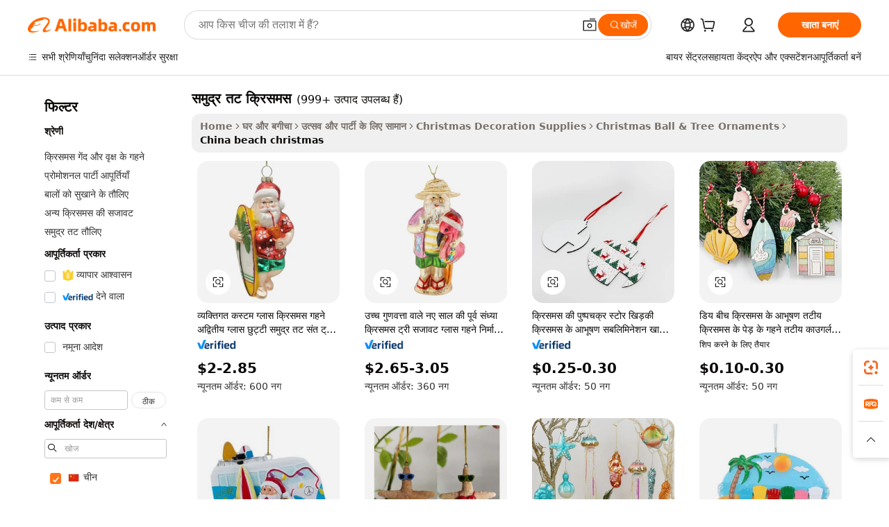

--- FILE ---
content_type: text/html;charset=UTF-8
request_url: https://hindi.alibaba.com/Popular/CN_beach-christmas-Trade.html
body_size: 145741
content:

<!-- screen_content -->
    <!-- tangram:5410 begin-->
    <!-- tangram:6353 begin-->

<!DOCTYPE html>
<html lang="hi" dir="ltr">
  <head>
        <script>
      window.__BB = {
        scene: window.__bb_scene || 'traffic-free-popular'
      };
      window.__BB.BB_CWV_IGNORE = {
          lcp_element: ['#icbu-buyer-pc-top-banner'],
          lcp_url: [],
        };
      window._timing = {}
      window._timing.first_start = Date.now();
      window.needLoginInspiration = Boolean();
      // 变量用于标记页面首次可见时间
      let firstVisibleTime = null;
      if (typeof document.hidden !== 'undefined') {
        // 页面首次加载时直接统计
        if (!document.hidden) {
          firstVisibleTime = Date.now();
          window.__BB_timex = 1
        } else {
          // 页面不可见时监听 visibilitychange 事件
          document.addEventListener('visibilitychange', () => {
            if (!document.hidden) {
              firstVisibleTime = Date.now();
              window.__BB_timex = firstVisibleTime - window.performance.timing.navigationStart
              window.__BB.firstVisibleTime = window.__BB_timex
              console.log("Page became visible after "+ window.__BB_timex + " ms");
            }
          }, { once: true });  // 确保只触发一次
        }
      } else {
        console.warn('Page Visibility API is not supported in this browser.');
      }
    </script>
        <meta name="data-spm" content="a2700">
        <meta name="aplus-xplug" content="NONE">
        <meta name="aplus-icbu-disable-umid" content="1">
        <meta name="google-translate-customization" content="9de59014edaf3b99-22e1cf3b5ca21786-g00bb439a5e9e5f8f-f">
    <meta name="yandex-verification" content="25a76ba8e4443bb3" />
    <meta name="msvalidate.01" content="E3FBF0E89B724C30844BF17C59608E8F" />
    <meta name="viewport" content="width=device-width, initial-scale=1.0, maximum-scale=5.0, user-scalable=yes">
        <link rel="preconnect" href="https://s.alicdn.com/" crossorigin>
    <link rel="dns-prefetch" href="https://s.alicdn.com">
                        <link rel="preload" href="" as="image">
        <link rel="preload" href="https://s.alicdn.com/@g/alilog/??aplus_plugin_icbufront/index.js,mlog/aplus_v2.js" as="script">
        <link rel="preload" href="https://s.alicdn.com/@img/imgextra/i2/O1CN0153JdbU26g4bILVOyC_!!6000000007690-2-tps-418-58.png" as="image">
        <script>
            window.__APLUS_ABRATE__ = {
        perf_group: 'control',
        scene: "traffic-free-popular",
      };
    </script>
    <meta name="aplus-mmstat-timeout" content="15000">
        <meta content="text/html; charset=utf-8" http-equiv="Content-Type">
          <title>समुद्र तट क्रिसमस चीन ट्रेड, खरीद चीन Alibaba.com पर समुद्र तट क्रिसमस कारखानों से प्रत्यक्ष</title>
      <meta name="keywords" content="">
      <meta name="description" content="">
            <meta name="pagetiming-rate" content="9">
      <meta name="pagetiming-resource-rate" content="4">
                    <link rel="canonical" href="https://www.alibaba.com/countrysearch/CN/beach-christmas.html">
                              <link rel="alternate" hreflang="fr" href="https://french.alibaba.com/Popular/CN_beach-christmas-Trade.html">
                  <link rel="alternate" hreflang="de" href="https://german.alibaba.com/Popular/CN_beach-christmas-Trade.html">
                  <link rel="alternate" hreflang="pt" href="https://portuguese.alibaba.com/Popular/CN_beach-christmas-Trade.html">
                  <link rel="alternate" hreflang="it" href="https://italian.alibaba.com/Popular/CN_beach-christmas-Trade.html">
                  <link rel="alternate" hreflang="es" href="https://spanish.alibaba.com/Popular/CN_beach-christmas-Trade.html">
                  <link rel="alternate" hreflang="ru" href="https://russian.alibaba.com/Popular/CN_beach-christmas-Trade.html">
                  <link rel="alternate" hreflang="ko" href="https://korean.alibaba.com/Popular/CN_beach-christmas-Trade.html">
                  <link rel="alternate" hreflang="ar" href="https://arabic.alibaba.com/Popular/CN_beach-christmas-Trade.html">
                  <link rel="alternate" hreflang="ja" href="https://japanese.alibaba.com/Popular/CN_beach-christmas-Trade.html">
                  <link rel="alternate" hreflang="tr" href="https://turkish.alibaba.com/Popular/CN_beach-christmas-Trade.html">
                  <link rel="alternate" hreflang="th" href="https://thai.alibaba.com/Popular/CN_beach-christmas-Trade.html">
                  <link rel="alternate" hreflang="vi" href="https://vietnamese.alibaba.com/Popular/CN_beach-christmas-Trade.html">
                  <link rel="alternate" hreflang="nl" href="https://dutch.alibaba.com/Popular/CN_beach-christmas-Trade.html">
                  <link rel="alternate" hreflang="he" href="https://hebrew.alibaba.com/Popular/CN_beach-christmas-Trade.html">
                  <link rel="alternate" hreflang="id" href="https://indonesian.alibaba.com/Popular/CN_beach-christmas-Trade.html">
                  <link rel="alternate" hreflang="hi" href="https://hindi.alibaba.com/Popular/CN_beach-christmas-Trade.html">
                  <link rel="alternate" hreflang="en" href="https://www.alibaba.com/countrysearch/CN/beach-christmas.html">
                  <link rel="alternate" hreflang="zh" href="https://chinese.alibaba.com/Popular/CN_beach-christmas-Trade.html">
                  <link rel="alternate" hreflang="x-default" href="https://hindi.alibaba.com/Popular/CN_beach-christmas-Trade.html">
                                        <script>
      // Aplus 配置自动打点
      var queue = window.goldlog_queue || (window.goldlog_queue = []);
      var tags = ["button", "a", "div", "span", "i", "svg", "input", "li", "tr"];
      queue.push({
        action: 'goldlog.appendMetaInfo',
        arguments: [
          'aplus-auto-exp',
          [
            {
              logkey: '/sc.ug_msite.new_product_exp',
              cssSelector: '[data-spm-exp]',
              props: ["data-spm-exp"],
            }
          ]
        ]
      })
      queue.push({
        action: 'goldlog.setMetaInfo',
        arguments: ['aplus-auto-clk', JSON.stringify(tags.map(tag =>({
          "logkey": "/sc.ug_msite.new_product_clk",
          tag,
          "filter": "data-spm-clk",
          "props": ["data-spm-clk"]
        })))],
      });
    </script>
  </head>
  <div id="icbu-header"><div id="the-new-header" data-version="4.4.0" data-tnh-auto-exp="tnh-expose" data-scenes="search-products" style="position: relative;background-color: #fff;border-bottom: 1px solid #ddd;box-sizing: border-box; font-family:Inter,SF Pro Text,Roboto,Helvetica Neue,Helvetica,Tahoma,Arial,PingFang SC,Microsoft YaHei;"><div style="display: flex;align-items:center;height: 72px;min-width: 1200px;max-width: 1580px;margin: 0 auto;padding: 0 40px;box-sizing: border-box;"><img style="height: 29px; width: 209px;" src="https://s.alicdn.com/@img/imgextra/i2/O1CN0153JdbU26g4bILVOyC_!!6000000007690-2-tps-418-58.png" alt="" /></div><div style="min-width: 1200px;max-width: 1580px;margin: 0 auto;overflow: hidden;font-size: 14px;display: flex;justify-content: space-between;padding: 0 40px;box-sizing: border-box;"><div style="display: flex; align-items: center; justify-content: space-between"><div style="position: relative; height: 36px; padding: 0 28px 0 20px">All categories</div><div style="position: relative; height: 36px; padding-right: 28px">Featured selections</div><div style="position: relative; height: 36px">Trade Assurance</div></div><div style="display: flex; align-items: center; justify-content: space-between"><div style="position: relative; height: 36px; padding-right: 28px">Buyer Central</div><div style="position: relative; height: 36px; padding-right: 28px">Help Center</div><div style="position: relative; height: 36px; padding-right: 28px">Get the app</div><div style="position: relative; height: 36px">Become a supplier</div></div></div></div></div></div>
  <body data-spm="7724857" style="min-height: calc(100vh + 1px)"><script 
id="beacon-aplus"   
src="//s.alicdn.com/@g/alilog/??aplus_plugin_icbufront/index.js,mlog/aplus_v2.js"
exparams="aplus=async&userid=&aplus&ali_beacon_id=&ali_apache_id=&ali_apache_track=&ali_apache_tracktmp=&eagleeye_traceid=2101c18217643154840417953e0e51&ip=3%2e148%2e182%2e46&dmtrack_c={ali%5fresin%5ftrace%3dse%5frst%3dnull%7csp%5fviewtype%3dY%7cset%3d3%7cser%3d1007%7cpageId%3d7841400d11944f3f900c16e9ff042745%7cm%5fpageid%3dnull%7cpvmi%3dffd0fc55f44d4c52b48810ab00eef0a8%7csek%5fsepd%3d%25E0%25A4%25B8%25E0%25A4%25AE%25E0%25A5%2581%25E0%25A4%25A6%25E0%25A5%258D%25E0%25A4%25B0%2b%25E0%25A4%25A4%25E0%25A4%259F%2b%25E0%25A4%2595%25E0%25A5%258D%25E0%25A4%25B0%25E0%25A4%25BF%25E0%25A4%25B8%25E0%25A4%25AE%25E0%25A4%25B8%7csek%3dbeach%2bchristmas%7cse%5fpn%3d1%7cp4pid%3d04939f36%2d1085%2d4f24%2d9671%2de76764653806%7csclkid%3dnull%7cforecast%5fpost%5fcate%3dnull%7cseo%5fnew%5fuser%5fflag%3dfalse%7ccategoryId%3d201598106%7cseo%5fsearch%5fmodel%5fupgrade%5fv2%3d2025070801%7cseo%5fmodule%5fcard%5f20240624%3d202406242%7clong%5ftext%5fgoogle%5ftranslate%5fv2%3d2407142%7cseo%5fcontent%5ftd%5fbottom%5ftext%5fupdate%5fkey%3d2025070801%7cseo%5fsearch%5fmodel%5fupgrade%5fv3%3d2025072201%7cseo%5fsearch%5fmodel%5fmulti%5fupgrade%5fv3%3d2025081101%7cdamo%5falt%5freplace%3dnull%7cwap%5fcross%3d2007659%7cwap%5fimg%5fsearch%3d2025111900%7cwap%5fcs%5faction%3d2005494%7cAPP%5fVisitor%5fActive%3d26705%7cseo%5fshowroom%5fgoods%5fmix%3d2005244%7cseo%5fdefault%5fcached%5flong%5ftext%5ffrom%5fnew%5fkeyword%5fstep%3d2024122502%7cshowroom%5fgeneral%5ftemplate%3d2005292%7cwap%5fcs%5ftext%3dnull%7cstructured%5fdata%3d2025052702%7cseo%5fmulti%5fstyle%5ftext%5fupdate%3d2511182%7cpc%5fnew%5fheader%3dnull%7cseo%5fmeta%5fcate%5ftemplate%5fv1%3d2025042401%7cseo%5fmeta%5ftd%5fsearch%5fkeyword%5fstep%5fv1%3d2025040999%7cshowroom%5fft%5flong%5ftext%5fbaks%3d80802%7cAPP%5fGrowing%5fBuyer%5fHigh%5fIntent%5fActive%3d25488%7cshowroom%5fpc%5fv2019%3d2104%7cAPP%5fProspecting%5fBuyer%3d26710%7ccache%5fcontrol%3dnull%7cAPP%5fChurned%5fCore%5fBuyer%3d25463%7cseo%5fdefault%5fcached%5flong%5ftext%5fstep%3d24110802%7camp%5flighthouse%5fscore%5fimage%3d19657%7cseo%5fft%5ftranslate%5fgemini%3d25012003%7cwap%5fnode%5fssr%3d2015725%7cdataphant%5fopen%3d27030%7clongtext%5fmulti%5fstyle%5fexpand%5frussian%3d2510142%7cseo%5flongtext%5fgoogle%5fdata%5fsection%3d25021702%7cindustry%5fpopular%5ffloor%3dnull%7cwap%5fad%5fgoods%5fproduct%5finterval%3dnull%7cseo%5fgoods%5fbootom%5fwholesale%5flink%3d2486162%7cseo%5fkeyword%5faatest%3d16%7cseo%5fmiddle%5fwholesale%5flink%3dnull%7cft%5flong%5ftext%5fenpand%5fstep2%3d121602%7cseo%5fft%5flongtext%5fexpand%5fstep3%3d25012102%7cseo%5fwap%5fheadercard%3d2006288%7cAPP%5fChurned%5fInactive%5fVisitor%3d25497%7cAPP%5fGrowing%5fBuyer%5fHigh%5fIntent%5fInactive%3d25484%7cseo%5fmeta%5ftd%5fmulti%5fkey%3d2025061801%7ctop%5frecommend%5f20250120%3d202501201%7clongtext%5fmulti%5fstyle%5fexpand%5ffrench%5fcopy%3d25091802%7clongtext%5fmulti%5fstyle%5fexpand%5ffrench%5fcopy%5fcopy%3d25092502%7cseo%5ffloor%5fexp%3dnull%7cseo%5fshowroom%5falgo%5flink%3d17764%7cseo%5fmeta%5ftd%5faib%5fgeneral%5fkey%3d2025091901%7ccountry%5findustry%3d202311033%7cshowroom%5fft%5flong%5ftext%5fenpand%5fstep1%3d101102%7cseo%5fshowroom%5fnorel%3dnull%7cplp%5fstyle%5f25%5fpc%3d202505222%7cseo%5fggs%5flayer%3d10011%7cquery%5fmutil%5flang%5ftranslate%3d2025060300%7cAPP%5fChurned%5fBuyer%3d25467%7cstream%5frender%5fperf%5fopt%3d2309181%7cwap%5fgoods%3d2007383%7cseo%5fshowroom%5fsimilar%5f20240614%3d202406142%7cchinese%5fopen%3d6307%7cquery%5fgpt%5ftranslate%3d20240820%7cad%5fproduct%5finterval%3dnull%7camp%5fto%5fpwa%3d2007359%7cplp%5faib%5fmulti%5fai%5fmeta%3d20250401%7cwap%5fsupplier%5fcontent%3dnull%7cpc%5ffree%5frefactoring%3d20220315%7cAPP%5fGrowing%5fBuyer%5fInactive%3d25473%7csso%5foem%5ffloor%3dnull%7cseo%5fpc%5fnew%5fview%5f20240807%3d202408072%7cseo%5fbottom%5ftext%5fentity%5fkey%5fcopy%3d2025062400%7cstream%5frender%3d433763%7cseo%5fmodule%5fcard%5f20240424%3d202404241%7cseo%5ftitle%5freplace%5f20191226%3d5841%7clongtext%5fmulti%5fstyle%5fexpand%3d25090802%7cgoogleweblight%3d6516%7clighthouse%5fbase64%3d2005760%7cseo%5fen%5fh1%5ftest%5fkey%3d2025111100%7cAPP%5fProspecting%5fBuyer%5fActive%3d26714%7cad%5fgoods%5fproduct%5finterval%3dnull%7cseo%5fbottom%5fdeep%5fextend%5fkw%5fkey%3d2025071101%7clongtext%5fmulti%5fstyle%5fexpand%5fturkish%3d25102802%7cilink%5fuv%3d20240911%7cwap%5flist%5fwakeup%3d2005832%7ctpp%5fcrosslink%5fpc%3d20205311%7cseo%5ftop%5fbooth%3d18501%7cAPP%5fGrowing%5fBuyer%5fLess%5fActive%3d25472%7cseo%5fsearch%5fmodel%5fupgrade%5frank%3d2025092401%7cgoodslayer%3d7977%7cft%5flong%5ftext%5ftranslate%5fexpand%5fstep1%3d24110802%7cseo%5fheaderstyle%5ftraffic%5fkey%5fv1%3d2025072100%7ccrosslink%5fswitch%3d2008141%7cp4p%5foutline%3d20240328%7cseo%5fmeta%5ftd%5faib%5fv2%5fkey%3d2025091801%7crts%5fmulti%3d2008404%7cseo%5fad%5foptimization%5fkey%5fv2%3d2025072300%7cseo%5fsearch%5fmulti%5fsearch%5ftype%3d2025112401%7cAPP%5fVisitor%5fLess%5fActive%3d26696%7cseo%5fsearch%5franker%5fid%3d2025112401%7cplp%5fstyle%5f25%3d202505192%7ccdn%5fvm%3d2007368%7cwap%5fad%5fproduct%5finterval%3dnull%7cseo%5fsearch%5fmodel%5fmulti%5fupgrade%5frank%3d2025092401%7cpc%5fcard%5fshare%3d2025081201%7cAPP%5fGrowing%5fBuyer%5fHigh%5fIntent%5fLess%5fActive%3d25480%7cgoods%5ftitle%5fsubstitute%3d9616%7cwap%5fscreen%5fexp%3d2025081400%7creact%5fheader%5ftest%3d202502182%7cpc%5fcs%5fcolor%3dnull%7cshowroom%5fft%5flong%5ftext%5ftest%3d72502%7cone%5ftap%5flogin%5fABTest%3d202308153%7cseo%5fhyh%5fshow%5ftags%3d9867%7cplp%5fstructured%5fdata%3d2508182%7cguide%5fdelete%3d2008526%7cseo%5findustry%5ftemplate%3dnull%7cseo%5fmeta%5ftd%5fmulti%5fes%5fkey%3d2025073101%7cseo%5fshowroom%5fdata%5fmix%3d19888%7csso%5ftop%5franking%5ffloor%3d20031%7cwap%5fue%5fone%3d2025111400%7cseo%5ftd%5fdeep%5fupgrade%5fkey%5fv3%3d2025081101%7cshowroom%5fto%5frts%5flink%3d2008480%7ccountrysearch%5ftest%3dnull%7cshowroom%5flist%5fnew%5farrival%3d2811002%7cchannel%5famp%5fto%5fpwa%3d2008435%7cseo%5fmulti%5fstyles%5flong%5ftext%3d2503172%7cseo%5fmeta%5ftext%5fmutli%5fcate%5ftemplate%5fv1%3d2025080800%7cseo%5fdefault%5fcached%5fmutil%5flong%5ftext%5fstep%3d24110436%7cseo%5faction%5fpoint%5ftype%3d22823%7cseo%5faib%5ftd%5flaunch%5f20240828%5fcopy%3d202408282%7cseo%5fshowroom%5fwholesale%5flink%3dnull%7cseo%5fperf%5fimprove%3d2023999%7cseo%5fwap%5flist%5fbounce%5f01%3d2063%7cseo%5fwap%5flist%5fbounce%5f02%3d2128%7cAPP%5fGrowing%5fBuyer%5fActive%3d25492%7cvideolayer%3dnull%7cvideo%5fplay%3dnull%7cAPP%5fChurned%5fMember%5fInactive%3d25501%7cseo%5fgoogle%5fnew%5fstruct%3d438326%7cicbu%5falgo%5fp4p%5fseo%5fad%3d2025072300%7ctpp%5ftrace%3dseoKeyword%2dseoKeyword%5fv3%2dbase%2dORIGINAL}&pageid=0394b62e2101cdcb1764315484&hn=ensearchweb033001205203%2erg%2dus%2deast%2eus44&asid=AQAAAABcUSlpzQEFNQAAAACBiFJ4wpnNkw==&treq=&tres=" async>
</script>
                        <!-- tangram:7430 begin-->
 <style>
   .traffic-card-gallery {display: flex;position: relative;flex-direction: column;justify-content: flex-start;border-radius: 0.5rem;background-color: #fff;padding: 0.5rem 0.5rem 1rem;overflow: hidden;font-size: 0.75rem;line-height: 1rem;}
   .product-price {
     b {
       font-size: 22px;
     }
   }
 </style>
<!-- tangram:7430 end-->
            <style>
.component-left-filter-callback{display:flex;position:relative;margin-top:10px;height:1200px}.component-left-filter-callback img{width:200px}.component-left-filter-callback i{position:absolute;top:5%;left:50%}.related-search-wrapper{padding:.5rem;--tw-bg-opacity: 1;background-color:#fff;background-color:rgba(255,255,255,var(--tw-bg-opacity, 1));border-width:1px;border-color:var(--input)}.related-search-wrapper .related-search-box{margin:12px 16px}.related-search-wrapper .related-search-box .related-search-title{display:inline;float:start;color:#666;word-wrap:break-word;margin-right:12px;width:13%}.related-search-wrapper .related-search-box .related-search-content{display:flex;flex-wrap:wrap}.related-search-wrapper .related-search-box .related-search-content .related-search-link{margin-right:12px;width:23%;overflow:hidden;color:#666;text-overflow:ellipsis;white-space:nowrap}.product-title img{margin-right:.5rem;display:inline-block;height:1rem;vertical-align:sub}.product-price b{font-size:22px}.similar-icon{position:absolute;bottom:12px;z-index:2;right:12px}.rfq-card{display:inline-block;position:relative;box-sizing:border-box;margin-bottom:36px}.rfq-card .rfq-card-content{display:flex;position:relative;flex-direction:column;align-items:flex-start;background-size:cover;background-color:#fff;padding:12px;width:100%;height:100%}.rfq-card .rfq-card-content .rfq-card-icon{margin-top:50px}.rfq-card .rfq-card-content .rfq-card-icon img{width:45px}.rfq-card .rfq-card-content .rfq-card-top-title{margin-top:14px;color:#222;font-weight:400;font-size:16px}.rfq-card .rfq-card-content .rfq-card-title{margin-top:24px;color:#333;font-weight:800;font-size:20px}.rfq-card .rfq-card-content .rfq-card-input-box{margin-top:24px;width:100%}.rfq-card .rfq-card-content .rfq-card-input-box textarea{box-sizing:border-box;border:1px solid #ddd;border-radius:4px;background-color:#fff;padding:9px 12px;width:100%;height:88px;resize:none;color:#666;font-weight:400;font-size:13px;font-family:inherit}.rfq-card .rfq-card-content .rfq-card-button{margin-top:24px;border:1px solid #666;border-radius:16px;background-color:#fff;width:67%;color:#000;font-weight:700;font-size:14px;line-height:30px;text-align:center}[data-modulename^=ProductList-] div{contain-intrinsic-size:auto 500px}.traffic-card-gallery:hover{--tw-shadow: 0px 2px 6px 2px rgba(0,0,0,.12157);--tw-shadow-colored: 0px 2px 6px 2px var(--tw-shadow-color);box-shadow:0 0 #0000,0 0 #0000,0 2px 6px 2px #0000001f;box-shadow:var(--tw-ring-offset-shadow, 0 0 rgba(0,0,0,0)),var(--tw-ring-shadow, 0 0 rgba(0,0,0,0)),var(--tw-shadow);z-index:10}.traffic-card-gallery{position:relative;display:flex;flex-direction:column;justify-content:flex-start;overflow:hidden;border-radius:.75rem;--tw-bg-opacity: 1;background-color:#fff;background-color:rgba(255,255,255,var(--tw-bg-opacity, 1));padding:.5rem;font-size:.75rem;line-height:1rem}.traffic-card-list{position:relative;display:flex;height:292px;flex-direction:row;justify-content:flex-start;overflow:hidden;border-bottom-width:1px;--tw-bg-opacity: 1;background-color:#fff;background-color:rgba(255,255,255,var(--tw-bg-opacity, 1));padding:1rem;font-size:.75rem;line-height:1rem}.traffic-card-g-industry:hover{--tw-shadow: 0 0 10px rgba(0,0,0,.1);--tw-shadow-colored: 0 0 10px var(--tw-shadow-color);box-shadow:0 0 #0000,0 0 #0000,0 0 10px #0000001a;box-shadow:var(--tw-ring-offset-shadow, 0 0 rgba(0,0,0,0)),var(--tw-ring-shadow, 0 0 rgba(0,0,0,0)),var(--tw-shadow)}.traffic-card-g-industry{position:relative;border-radius:var(--radius);--tw-bg-opacity: 1;background-color:#fff;background-color:rgba(255,255,255,var(--tw-bg-opacity, 1));padding:1.25rem .75rem .75rem;font-size:.875rem;line-height:1.25rem}.module-filter-section-wrapper{max-height:none!important;overflow-x:hidden}*,:before,:after{--tw-border-spacing-x: 0;--tw-border-spacing-y: 0;--tw-translate-x: 0;--tw-translate-y: 0;--tw-rotate: 0;--tw-skew-x: 0;--tw-skew-y: 0;--tw-scale-x: 1;--tw-scale-y: 1;--tw-pan-x: ;--tw-pan-y: ;--tw-pinch-zoom: ;--tw-scroll-snap-strictness: proximity;--tw-gradient-from-position: ;--tw-gradient-via-position: ;--tw-gradient-to-position: ;--tw-ordinal: ;--tw-slashed-zero: ;--tw-numeric-figure: ;--tw-numeric-spacing: ;--tw-numeric-fraction: ;--tw-ring-inset: ;--tw-ring-offset-width: 0px;--tw-ring-offset-color: #fff;--tw-ring-color: rgba(59, 130, 246, .5);--tw-ring-offset-shadow: 0 0 rgba(0,0,0,0);--tw-ring-shadow: 0 0 rgba(0,0,0,0);--tw-shadow: 0 0 rgba(0,0,0,0);--tw-shadow-colored: 0 0 rgba(0,0,0,0);--tw-blur: ;--tw-brightness: ;--tw-contrast: ;--tw-grayscale: ;--tw-hue-rotate: ;--tw-invert: ;--tw-saturate: ;--tw-sepia: ;--tw-drop-shadow: ;--tw-backdrop-blur: ;--tw-backdrop-brightness: ;--tw-backdrop-contrast: ;--tw-backdrop-grayscale: ;--tw-backdrop-hue-rotate: ;--tw-backdrop-invert: ;--tw-backdrop-opacity: ;--tw-backdrop-saturate: ;--tw-backdrop-sepia: ;--tw-contain-size: ;--tw-contain-layout: ;--tw-contain-paint: ;--tw-contain-style: }::backdrop{--tw-border-spacing-x: 0;--tw-border-spacing-y: 0;--tw-translate-x: 0;--tw-translate-y: 0;--tw-rotate: 0;--tw-skew-x: 0;--tw-skew-y: 0;--tw-scale-x: 1;--tw-scale-y: 1;--tw-pan-x: ;--tw-pan-y: ;--tw-pinch-zoom: ;--tw-scroll-snap-strictness: proximity;--tw-gradient-from-position: ;--tw-gradient-via-position: ;--tw-gradient-to-position: ;--tw-ordinal: ;--tw-slashed-zero: ;--tw-numeric-figure: ;--tw-numeric-spacing: ;--tw-numeric-fraction: ;--tw-ring-inset: ;--tw-ring-offset-width: 0px;--tw-ring-offset-color: #fff;--tw-ring-color: rgba(59, 130, 246, .5);--tw-ring-offset-shadow: 0 0 rgba(0,0,0,0);--tw-ring-shadow: 0 0 rgba(0,0,0,0);--tw-shadow: 0 0 rgba(0,0,0,0);--tw-shadow-colored: 0 0 rgba(0,0,0,0);--tw-blur: ;--tw-brightness: ;--tw-contrast: ;--tw-grayscale: ;--tw-hue-rotate: ;--tw-invert: ;--tw-saturate: ;--tw-sepia: ;--tw-drop-shadow: ;--tw-backdrop-blur: ;--tw-backdrop-brightness: ;--tw-backdrop-contrast: ;--tw-backdrop-grayscale: ;--tw-backdrop-hue-rotate: ;--tw-backdrop-invert: ;--tw-backdrop-opacity: ;--tw-backdrop-saturate: ;--tw-backdrop-sepia: ;--tw-contain-size: ;--tw-contain-layout: ;--tw-contain-paint: ;--tw-contain-style: }*,:before,:after{box-sizing:border-box;border-width:0;border-style:solid;border-color:#e5e7eb}:before,:after{--tw-content: ""}html,:host{line-height:1.5;-webkit-text-size-adjust:100%;-moz-tab-size:4;-o-tab-size:4;tab-size:4;font-family:ui-sans-serif,system-ui,-apple-system,Segoe UI,Roboto,Ubuntu,Cantarell,Noto Sans,sans-serif,"Apple Color Emoji","Segoe UI Emoji",Segoe UI Symbol,"Noto Color Emoji";font-feature-settings:normal;font-variation-settings:normal;-webkit-tap-highlight-color:transparent}body{margin:0;line-height:inherit}hr{height:0;color:inherit;border-top-width:1px}abbr:where([title]){text-decoration:underline;-webkit-text-decoration:underline dotted;text-decoration:underline dotted}h1,h2,h3,h4,h5,h6{font-size:inherit;font-weight:inherit}a{color:inherit;text-decoration:inherit}b,strong{font-weight:bolder}code,kbd,samp,pre{font-family:ui-monospace,SFMono-Regular,Menlo,Monaco,Consolas,Liberation Mono,Courier New,monospace;font-feature-settings:normal;font-variation-settings:normal;font-size:1em}small{font-size:80%}sub,sup{font-size:75%;line-height:0;position:relative;vertical-align:baseline}sub{bottom:-.25em}sup{top:-.5em}table{text-indent:0;border-color:inherit;border-collapse:collapse}button,input,optgroup,select,textarea{font-family:inherit;font-feature-settings:inherit;font-variation-settings:inherit;font-size:100%;font-weight:inherit;line-height:inherit;letter-spacing:inherit;color:inherit;margin:0;padding:0}button,select{text-transform:none}button,input:where([type=button]),input:where([type=reset]),input:where([type=submit]){-webkit-appearance:button;background-color:transparent;background-image:none}:-moz-focusring{outline:auto}:-moz-ui-invalid{box-shadow:none}progress{vertical-align:baseline}::-webkit-inner-spin-button,::-webkit-outer-spin-button{height:auto}[type=search]{-webkit-appearance:textfield;outline-offset:-2px}::-webkit-search-decoration{-webkit-appearance:none}::-webkit-file-upload-button{-webkit-appearance:button;font:inherit}summary{display:list-item}blockquote,dl,dd,h1,h2,h3,h4,h5,h6,hr,figure,p,pre{margin:0}fieldset{margin:0;padding:0}legend{padding:0}ol,ul,menu{list-style:none;margin:0;padding:0}dialog{padding:0}textarea{resize:vertical}input::-moz-placeholder,textarea::-moz-placeholder{opacity:1;color:#9ca3af}input::placeholder,textarea::placeholder{opacity:1;color:#9ca3af}button,[role=button]{cursor:pointer}:disabled{cursor:default}img,svg,video,canvas,audio,iframe,embed,object{display:block;vertical-align:middle}img,video{max-width:100%;height:auto}[hidden]:where(:not([hidden=until-found])){display:none}:root{--background: hsl(0, 0%, 100%);--foreground: hsl(20, 14.3%, 4.1%);--card: hsl(0, 0%, 100%);--card-foreground: hsl(20, 14.3%, 4.1%);--popover: hsl(0, 0%, 100%);--popover-foreground: hsl(20, 14.3%, 4.1%);--primary: hsl(24, 100%, 50%);--primary-foreground: hsl(60, 9.1%, 97.8%);--secondary: hsl(60, 4.8%, 95.9%);--secondary-foreground: #333;--muted: hsl(60, 4.8%, 95.9%);--muted-foreground: hsl(25, 5.3%, 44.7%);--accent: hsl(60, 4.8%, 95.9%);--accent-foreground: hsl(24, 9.8%, 10%);--destructive: hsl(0, 84.2%, 60.2%);--destructive-foreground: hsl(60, 9.1%, 97.8%);--border: hsl(20, 5.9%, 90%);--input: hsl(20, 5.9%, 90%);--ring: hsl(24.6, 95%, 53.1%);--radius: 1rem}.dark{--background: hsl(20, 14.3%, 4.1%);--foreground: hsl(60, 9.1%, 97.8%);--card: hsl(20, 14.3%, 4.1%);--card-foreground: hsl(60, 9.1%, 97.8%);--popover: hsl(20, 14.3%, 4.1%);--popover-foreground: hsl(60, 9.1%, 97.8%);--primary: hsl(20.5, 90.2%, 48.2%);--primary-foreground: hsl(60, 9.1%, 97.8%);--secondary: hsl(12, 6.5%, 15.1%);--secondary-foreground: hsl(60, 9.1%, 97.8%);--muted: hsl(12, 6.5%, 15.1%);--muted-foreground: hsl(24, 5.4%, 63.9%);--accent: hsl(12, 6.5%, 15.1%);--accent-foreground: hsl(60, 9.1%, 97.8%);--destructive: hsl(0, 72.2%, 50.6%);--destructive-foreground: hsl(60, 9.1%, 97.8%);--border: hsl(12, 6.5%, 15.1%);--input: hsl(12, 6.5%, 15.1%);--ring: hsl(20.5, 90.2%, 48.2%)}*{border-color:#e7e5e4;border-color:var(--border)}body{background-color:#fff;background-color:var(--background);color:#0c0a09;color:var(--foreground)}.il-sr-only{position:absolute;width:1px;height:1px;padding:0;margin:-1px;overflow:hidden;clip:rect(0,0,0,0);white-space:nowrap;border-width:0}.il-invisible{visibility:hidden}.il-fixed{position:fixed}.il-absolute{position:absolute}.il-relative{position:relative}.il-sticky{position:sticky}.il-inset-0{inset:0}.il--bottom-12{bottom:-3rem}.il--top-12{top:-3rem}.il-bottom-0{bottom:0}.il-bottom-2{bottom:.5rem}.il-bottom-3{bottom:.75rem}.il-bottom-4{bottom:1rem}.il-end-0{right:0}.il-end-2{right:.5rem}.il-end-3{right:.75rem}.il-end-4{right:1rem}.il-left-0{left:0}.il-left-3{left:.75rem}.il-right-0{right:0}.il-right-2{right:.5rem}.il-right-3{right:.75rem}.il-start-0{left:0}.il-start-1\/2{left:50%}.il-start-2{left:.5rem}.il-start-3{left:.75rem}.il-start-\[50\%\]{left:50%}.il-top-0{top:0}.il-top-1\/2{top:50%}.il-top-16{top:4rem}.il-top-4{top:1rem}.il-top-\[50\%\]{top:50%}.il-z-10{z-index:10}.il-z-50{z-index:50}.il-z-\[9999\]{z-index:9999}.il-col-span-4{grid-column:span 4 / span 4}.il-m-0{margin:0}.il-m-3{margin:.75rem}.il-m-auto{margin:auto}.il-mx-auto{margin-left:auto;margin-right:auto}.il-my-3{margin-top:.75rem;margin-bottom:.75rem}.il-my-5{margin-top:1.25rem;margin-bottom:1.25rem}.il-my-auto{margin-top:auto;margin-bottom:auto}.\!il-mb-4{margin-bottom:1rem!important}.il--mt-4{margin-top:-1rem}.il-mb-0{margin-bottom:0}.il-mb-1{margin-bottom:.25rem}.il-mb-2{margin-bottom:.5rem}.il-mb-3{margin-bottom:.75rem}.il-mb-4{margin-bottom:1rem}.il-mb-5{margin-bottom:1.25rem}.il-mb-6{margin-bottom:1.5rem}.il-mb-8{margin-bottom:2rem}.il-mb-\[-0\.75rem\]{margin-bottom:-.75rem}.il-mb-\[0\.125rem\]{margin-bottom:.125rem}.il-me-1{margin-right:.25rem}.il-me-2{margin-right:.5rem}.il-me-3{margin-right:.75rem}.il-me-auto{margin-right:auto}.il-mr-1{margin-right:.25rem}.il-mr-2{margin-right:.5rem}.il-ms-1{margin-left:.25rem}.il-ms-4{margin-left:1rem}.il-ms-5{margin-left:1.25rem}.il-ms-8{margin-left:2rem}.il-ms-\[\.375rem\]{margin-left:.375rem}.il-ms-auto{margin-left:auto}.il-mt-0{margin-top:0}.il-mt-0\.5{margin-top:.125rem}.il-mt-1{margin-top:.25rem}.il-mt-2{margin-top:.5rem}.il-mt-3{margin-top:.75rem}.il-mt-4{margin-top:1rem}.il-mt-6{margin-top:1.5rem}.il-line-clamp-1{overflow:hidden;display:-webkit-box;-webkit-box-orient:vertical;-webkit-line-clamp:1}.il-line-clamp-2{overflow:hidden;display:-webkit-box;-webkit-box-orient:vertical;-webkit-line-clamp:2}.il-line-clamp-6{overflow:hidden;display:-webkit-box;-webkit-box-orient:vertical;-webkit-line-clamp:6}.il-inline-block{display:inline-block}.il-inline{display:inline}.il-flex{display:flex}.il-inline-flex{display:inline-flex}.il-grid{display:grid}.il-aspect-square{aspect-ratio:1 / 1}.il-size-5{width:1.25rem;height:1.25rem}.il-h-1{height:.25rem}.il-h-10{height:2.5rem}.il-h-11{height:2.75rem}.il-h-20{height:5rem}.il-h-24{height:6rem}.il-h-3\.5{height:.875rem}.il-h-4{height:1rem}.il-h-40{height:10rem}.il-h-6{height:1.5rem}.il-h-8{height:2rem}.il-h-9{height:2.25rem}.il-h-\[150px\]{height:150px}.il-h-\[152px\]{height:152px}.il-h-\[18\.25rem\]{height:18.25rem}.il-h-\[292px\]{height:292px}.il-h-\[600px\]{height:600px}.il-h-auto{height:auto}.il-h-fit{height:-moz-fit-content;height:fit-content}.il-h-full{height:100%}.il-h-screen{height:100vh}.il-max-h-\[100vh\]{max-height:100vh}.il-w-1\/2{width:50%}.il-w-10{width:2.5rem}.il-w-10\/12{width:83.333333%}.il-w-4{width:1rem}.il-w-6{width:1.5rem}.il-w-64{width:16rem}.il-w-7\/12{width:58.333333%}.il-w-72{width:18rem}.il-w-8{width:2rem}.il-w-8\/12{width:66.666667%}.il-w-9{width:2.25rem}.il-w-9\/12{width:75%}.il-w-\[200px\]{width:200px}.il-w-\[84px\]{width:84px}.il-w-fit{width:-moz-fit-content;width:fit-content}.il-w-full{width:100%}.il-w-screen{width:100vw}.il-min-w-0{min-width:0px}.il-min-w-3{min-width:.75rem}.il-min-w-\[1200px\]{min-width:1200px}.il-max-w-\[1000px\]{max-width:1000px}.il-max-w-\[1580px\]{max-width:1580px}.il-max-w-full{max-width:100%}.il-max-w-lg{max-width:32rem}.il-flex-1{flex:1 1 0%}.il-flex-shrink-0,.il-shrink-0{flex-shrink:0}.il-flex-grow-0,.il-grow-0{flex-grow:0}.il-basis-24{flex-basis:6rem}.il-basis-full{flex-basis:100%}.il-origin-\[--radix-tooltip-content-transform-origin\]{transform-origin:var(--radix-tooltip-content-transform-origin)}.il--translate-x-1\/2{--tw-translate-x: -50%;transform:translate(-50%,var(--tw-translate-y)) rotate(var(--tw-rotate)) skew(var(--tw-skew-x)) skewY(var(--tw-skew-y)) scaleX(var(--tw-scale-x)) scaleY(var(--tw-scale-y));transform:translate(var(--tw-translate-x),var(--tw-translate-y)) rotate(var(--tw-rotate)) skew(var(--tw-skew-x)) skewY(var(--tw-skew-y)) scaleX(var(--tw-scale-x)) scaleY(var(--tw-scale-y))}.il--translate-y-1\/2{--tw-translate-y: -50%;transform:translate(var(--tw-translate-x),-50%) rotate(var(--tw-rotate)) skew(var(--tw-skew-x)) skewY(var(--tw-skew-y)) scaleX(var(--tw-scale-x)) scaleY(var(--tw-scale-y));transform:translate(var(--tw-translate-x),var(--tw-translate-y)) rotate(var(--tw-rotate)) skew(var(--tw-skew-x)) skewY(var(--tw-skew-y)) scaleX(var(--tw-scale-x)) scaleY(var(--tw-scale-y))}.il-translate-x-\[-50\%\]{--tw-translate-x: -50%;transform:translate(-50%,var(--tw-translate-y)) rotate(var(--tw-rotate)) skew(var(--tw-skew-x)) skewY(var(--tw-skew-y)) scaleX(var(--tw-scale-x)) scaleY(var(--tw-scale-y));transform:translate(var(--tw-translate-x),var(--tw-translate-y)) rotate(var(--tw-rotate)) skew(var(--tw-skew-x)) skewY(var(--tw-skew-y)) scaleX(var(--tw-scale-x)) scaleY(var(--tw-scale-y))}.il-translate-y-\[-50\%\]{--tw-translate-y: -50%;transform:translate(var(--tw-translate-x),-50%) rotate(var(--tw-rotate)) skew(var(--tw-skew-x)) skewY(var(--tw-skew-y)) scaleX(var(--tw-scale-x)) scaleY(var(--tw-scale-y));transform:translate(var(--tw-translate-x),var(--tw-translate-y)) rotate(var(--tw-rotate)) skew(var(--tw-skew-x)) skewY(var(--tw-skew-y)) scaleX(var(--tw-scale-x)) scaleY(var(--tw-scale-y))}.il-rotate-90{--tw-rotate: 90deg;transform:translate(var(--tw-translate-x),var(--tw-translate-y)) rotate(90deg) skew(var(--tw-skew-x)) skewY(var(--tw-skew-y)) scaleX(var(--tw-scale-x)) scaleY(var(--tw-scale-y));transform:translate(var(--tw-translate-x),var(--tw-translate-y)) rotate(var(--tw-rotate)) skew(var(--tw-skew-x)) skewY(var(--tw-skew-y)) scaleX(var(--tw-scale-x)) scaleY(var(--tw-scale-y))}@keyframes il-pulse{50%{opacity:.5}}.il-animate-pulse{animation:il-pulse 2s cubic-bezier(.4,0,.6,1) infinite}@keyframes il-spin{to{transform:rotate(360deg)}}.il-animate-spin{animation:il-spin 1s linear infinite}.il-cursor-pointer{cursor:pointer}.il-list-disc{list-style-type:disc}.il-grid-cols-2{grid-template-columns:repeat(2,minmax(0,1fr))}.il-grid-cols-4{grid-template-columns:repeat(4,minmax(0,1fr))}.il-flex-row{flex-direction:row}.il-flex-col{flex-direction:column}.il-flex-col-reverse{flex-direction:column-reverse}.il-flex-wrap{flex-wrap:wrap}.il-flex-nowrap{flex-wrap:nowrap}.il-items-start{align-items:flex-start}.il-items-center{align-items:center}.il-items-baseline{align-items:baseline}.il-justify-start{justify-content:flex-start}.il-justify-end{justify-content:flex-end}.il-justify-center{justify-content:center}.il-justify-between{justify-content:space-between}.il-gap-1{gap:.25rem}.il-gap-1\.5{gap:.375rem}.il-gap-10{gap:2.5rem}.il-gap-2{gap:.5rem}.il-gap-3{gap:.75rem}.il-gap-4{gap:1rem}.il-gap-8{gap:2rem}.il-gap-\[\.0938rem\]{gap:.0938rem}.il-gap-\[\.375rem\]{gap:.375rem}.il-gap-\[0\.125rem\]{gap:.125rem}.\!il-gap-x-5{-moz-column-gap:1.25rem!important;column-gap:1.25rem!important}.\!il-gap-y-5{row-gap:1.25rem!important}.il-space-y-1\.5>:not([hidden])~:not([hidden]){--tw-space-y-reverse: 0;margin-top:calc(.375rem * (1 - var(--tw-space-y-reverse)));margin-top:.375rem;margin-top:calc(.375rem * calc(1 - var(--tw-space-y-reverse)));margin-bottom:0rem;margin-bottom:calc(.375rem * var(--tw-space-y-reverse))}.il-space-y-4>:not([hidden])~:not([hidden]){--tw-space-y-reverse: 0;margin-top:calc(1rem * (1 - var(--tw-space-y-reverse)));margin-top:1rem;margin-top:calc(1rem * calc(1 - var(--tw-space-y-reverse)));margin-bottom:0rem;margin-bottom:calc(1rem * var(--tw-space-y-reverse))}.il-overflow-hidden{overflow:hidden}.il-overflow-y-auto{overflow-y:auto}.il-overflow-y-scroll{overflow-y:scroll}.il-truncate{overflow:hidden;text-overflow:ellipsis;white-space:nowrap}.il-text-ellipsis{text-overflow:ellipsis}.il-whitespace-normal{white-space:normal}.il-whitespace-nowrap{white-space:nowrap}.il-break-normal{word-wrap:normal;word-break:normal}.il-break-words{word-wrap:break-word}.il-break-all{word-break:break-all}.il-rounded{border-radius:.25rem}.il-rounded-2xl{border-radius:1rem}.il-rounded-\[0\.5rem\]{border-radius:.5rem}.il-rounded-\[1\.25rem\]{border-radius:1.25rem}.il-rounded-full{border-radius:9999px}.il-rounded-lg{border-radius:1rem;border-radius:var(--radius)}.il-rounded-md{border-radius:calc(1rem - 2px);border-radius:calc(var(--radius) - 2px)}.il-rounded-sm{border-radius:calc(1rem - 4px);border-radius:calc(var(--radius) - 4px)}.il-rounded-xl{border-radius:.75rem}.il-border,.il-border-\[1px\]{border-width:1px}.il-border-b,.il-border-b-\[1px\]{border-bottom-width:1px}.il-border-solid{border-style:solid}.il-border-none{border-style:none}.il-border-\[\#222\]{--tw-border-opacity: 1;border-color:#222;border-color:rgba(34,34,34,var(--tw-border-opacity, 1))}.il-border-\[\#DDD\]{--tw-border-opacity: 1;border-color:#ddd;border-color:rgba(221,221,221,var(--tw-border-opacity, 1))}.il-border-foreground{border-color:#0c0a09;border-color:var(--foreground)}.il-border-input{border-color:#e7e5e4;border-color:var(--input)}.il-bg-\[\#F8F8F8\]{--tw-bg-opacity: 1;background-color:#f8f8f8;background-color:rgba(248,248,248,var(--tw-bg-opacity, 1))}.il-bg-\[\#d9d9d963\]{background-color:#d9d9d963}.il-bg-accent{background-color:#f5f5f4;background-color:var(--accent)}.il-bg-background{background-color:#fff;background-color:var(--background)}.il-bg-black{--tw-bg-opacity: 1;background-color:#000;background-color:rgba(0,0,0,var(--tw-bg-opacity, 1))}.il-bg-black\/80{background-color:#000c}.il-bg-destructive{background-color:#ef4444;background-color:var(--destructive)}.il-bg-gray-300{--tw-bg-opacity: 1;background-color:#d1d5db;background-color:rgba(209,213,219,var(--tw-bg-opacity, 1))}.il-bg-muted{background-color:#f5f5f4;background-color:var(--muted)}.il-bg-orange-500{--tw-bg-opacity: 1;background-color:#f97316;background-color:rgba(249,115,22,var(--tw-bg-opacity, 1))}.il-bg-popover{background-color:#fff;background-color:var(--popover)}.il-bg-primary{background-color:#f60;background-color:var(--primary)}.il-bg-secondary{background-color:#f5f5f4;background-color:var(--secondary)}.il-bg-transparent{background-color:transparent}.il-bg-white{--tw-bg-opacity: 1;background-color:#fff;background-color:rgba(255,255,255,var(--tw-bg-opacity, 1))}.il-bg-opacity-80{--tw-bg-opacity: .8}.il-bg-cover{background-size:cover}.il-bg-no-repeat{background-repeat:no-repeat}.il-fill-black{fill:#000}.il-object-cover{-o-object-fit:cover;object-fit:cover}.il-p-0{padding:0}.il-p-1{padding:.25rem}.il-p-2{padding:.5rem}.il-p-3{padding:.75rem}.il-p-4{padding:1rem}.il-p-5{padding:1.25rem}.il-p-6{padding:1.5rem}.il-px-2{padding-left:.5rem;padding-right:.5rem}.il-px-3{padding-left:.75rem;padding-right:.75rem}.il-py-0\.5{padding-top:.125rem;padding-bottom:.125rem}.il-py-1\.5{padding-top:.375rem;padding-bottom:.375rem}.il-py-10{padding-top:2.5rem;padding-bottom:2.5rem}.il-py-2{padding-top:.5rem;padding-bottom:.5rem}.il-py-3{padding-top:.75rem;padding-bottom:.75rem}.il-pb-0{padding-bottom:0}.il-pb-3{padding-bottom:.75rem}.il-pb-4{padding-bottom:1rem}.il-pb-8{padding-bottom:2rem}.il-pe-0{padding-right:0}.il-pe-2{padding-right:.5rem}.il-pe-3{padding-right:.75rem}.il-pe-4{padding-right:1rem}.il-pe-6{padding-right:1.5rem}.il-pe-8{padding-right:2rem}.il-pe-\[12px\]{padding-right:12px}.il-pe-\[3\.25rem\]{padding-right:3.25rem}.il-pl-4{padding-left:1rem}.il-ps-0{padding-left:0}.il-ps-2{padding-left:.5rem}.il-ps-3{padding-left:.75rem}.il-ps-4{padding-left:1rem}.il-ps-6{padding-left:1.5rem}.il-ps-8{padding-left:2rem}.il-ps-\[12px\]{padding-left:12px}.il-ps-\[3\.25rem\]{padding-left:3.25rem}.il-pt-10{padding-top:2.5rem}.il-pt-4{padding-top:1rem}.il-pt-5{padding-top:1.25rem}.il-pt-6{padding-top:1.5rem}.il-pt-7{padding-top:1.75rem}.il-text-center{text-align:center}.il-text-start{text-align:left}.il-text-2xl{font-size:1.5rem;line-height:2rem}.il-text-base{font-size:1rem;line-height:1.5rem}.il-text-lg{font-size:1.125rem;line-height:1.75rem}.il-text-sm{font-size:.875rem;line-height:1.25rem}.il-text-xl{font-size:1.25rem;line-height:1.75rem}.il-text-xs{font-size:.75rem;line-height:1rem}.il-font-\[600\]{font-weight:600}.il-font-bold{font-weight:700}.il-font-medium{font-weight:500}.il-font-normal{font-weight:400}.il-font-semibold{font-weight:600}.il-leading-3{line-height:.75rem}.il-leading-4{line-height:1rem}.il-leading-\[1\.43\]{line-height:1.43}.il-leading-\[18px\]{line-height:18px}.il-leading-\[26px\]{line-height:26px}.il-leading-none{line-height:1}.il-tracking-tight{letter-spacing:-.025em}.il-text-\[\#00820D\]{--tw-text-opacity: 1;color:#00820d;color:rgba(0,130,13,var(--tw-text-opacity, 1))}.il-text-\[\#222\]{--tw-text-opacity: 1;color:#222;color:rgba(34,34,34,var(--tw-text-opacity, 1))}.il-text-\[\#444\]{--tw-text-opacity: 1;color:#444;color:rgba(68,68,68,var(--tw-text-opacity, 1))}.il-text-\[\#4B1D1F\]{--tw-text-opacity: 1;color:#4b1d1f;color:rgba(75,29,31,var(--tw-text-opacity, 1))}.il-text-\[\#767676\]{--tw-text-opacity: 1;color:#767676;color:rgba(118,118,118,var(--tw-text-opacity, 1))}.il-text-\[\#D04A0A\]{--tw-text-opacity: 1;color:#d04a0a;color:rgba(208,74,10,var(--tw-text-opacity, 1))}.il-text-\[\#F7421E\]{--tw-text-opacity: 1;color:#f7421e;color:rgba(247,66,30,var(--tw-text-opacity, 1))}.il-text-\[\#FF6600\]{--tw-text-opacity: 1;color:#f60;color:rgba(255,102,0,var(--tw-text-opacity, 1))}.il-text-\[\#f7421e\]{--tw-text-opacity: 1;color:#f7421e;color:rgba(247,66,30,var(--tw-text-opacity, 1))}.il-text-destructive-foreground{color:#fafaf9;color:var(--destructive-foreground)}.il-text-foreground{color:#0c0a09;color:var(--foreground)}.il-text-muted-foreground{color:#78716c;color:var(--muted-foreground)}.il-text-popover-foreground{color:#0c0a09;color:var(--popover-foreground)}.il-text-primary{color:#f60;color:var(--primary)}.il-text-primary-foreground{color:#fafaf9;color:var(--primary-foreground)}.il-text-secondary-foreground{color:#333;color:var(--secondary-foreground)}.il-text-white{--tw-text-opacity: 1;color:#fff;color:rgba(255,255,255,var(--tw-text-opacity, 1))}.il-underline{text-decoration-line:underline}.il-line-through{text-decoration-line:line-through}.il-underline-offset-4{text-underline-offset:4px}.il-opacity-5{opacity:.05}.il-opacity-70{opacity:.7}.il-shadow-\[0_2px_6px_2px_rgba\(0\,0\,0\,0\.12\)\]{--tw-shadow: 0 2px 6px 2px rgba(0,0,0,.12);--tw-shadow-colored: 0 2px 6px 2px var(--tw-shadow-color);box-shadow:0 0 #0000,0 0 #0000,0 2px 6px 2px #0000001f;box-shadow:var(--tw-ring-offset-shadow, 0 0 rgba(0,0,0,0)),var(--tw-ring-shadow, 0 0 rgba(0,0,0,0)),var(--tw-shadow)}.il-shadow-cards{--tw-shadow: 0 0 10px rgba(0,0,0,.1);--tw-shadow-colored: 0 0 10px var(--tw-shadow-color);box-shadow:0 0 #0000,0 0 #0000,0 0 10px #0000001a;box-shadow:var(--tw-ring-offset-shadow, 0 0 rgba(0,0,0,0)),var(--tw-ring-shadow, 0 0 rgba(0,0,0,0)),var(--tw-shadow)}.il-shadow-lg{--tw-shadow: 0 10px 15px -3px rgba(0, 0, 0, .1), 0 4px 6px -4px rgba(0, 0, 0, .1);--tw-shadow-colored: 0 10px 15px -3px var(--tw-shadow-color), 0 4px 6px -4px var(--tw-shadow-color);box-shadow:0 0 #0000,0 0 #0000,0 10px 15px -3px #0000001a,0 4px 6px -4px #0000001a;box-shadow:var(--tw-ring-offset-shadow, 0 0 rgba(0,0,0,0)),var(--tw-ring-shadow, 0 0 rgba(0,0,0,0)),var(--tw-shadow)}.il-shadow-md{--tw-shadow: 0 4px 6px -1px rgba(0, 0, 0, .1), 0 2px 4px -2px rgba(0, 0, 0, .1);--tw-shadow-colored: 0 4px 6px -1px var(--tw-shadow-color), 0 2px 4px -2px var(--tw-shadow-color);box-shadow:0 0 #0000,0 0 #0000,0 4px 6px -1px #0000001a,0 2px 4px -2px #0000001a;box-shadow:var(--tw-ring-offset-shadow, 0 0 rgba(0,0,0,0)),var(--tw-ring-shadow, 0 0 rgba(0,0,0,0)),var(--tw-shadow)}.il-outline-none{outline:2px solid transparent;outline-offset:2px}.il-outline-1{outline-width:1px}.il-ring-offset-background{--tw-ring-offset-color: var(--background)}.il-transition-colors{transition-property:color,background-color,border-color,text-decoration-color,fill,stroke;transition-timing-function:cubic-bezier(.4,0,.2,1);transition-duration:.15s}.il-transition-opacity{transition-property:opacity;transition-timing-function:cubic-bezier(.4,0,.2,1);transition-duration:.15s}.il-transition-transform{transition-property:transform;transition-timing-function:cubic-bezier(.4,0,.2,1);transition-duration:.15s}.il-duration-200{transition-duration:.2s}.il-duration-300{transition-duration:.3s}.il-ease-in-out{transition-timing-function:cubic-bezier(.4,0,.2,1)}@keyframes enter{0%{opacity:1;opacity:var(--tw-enter-opacity, 1);transform:translateZ(0) scaleZ(1) rotate(0);transform:translate3d(var(--tw-enter-translate-x, 0),var(--tw-enter-translate-y, 0),0) scale3d(var(--tw-enter-scale, 1),var(--tw-enter-scale, 1),var(--tw-enter-scale, 1)) rotate(var(--tw-enter-rotate, 0))}}@keyframes exit{to{opacity:1;opacity:var(--tw-exit-opacity, 1);transform:translateZ(0) scaleZ(1) rotate(0);transform:translate3d(var(--tw-exit-translate-x, 0),var(--tw-exit-translate-y, 0),0) scale3d(var(--tw-exit-scale, 1),var(--tw-exit-scale, 1),var(--tw-exit-scale, 1)) rotate(var(--tw-exit-rotate, 0))}}.il-animate-in{animation-name:enter;animation-duration:.15s;--tw-enter-opacity: initial;--tw-enter-scale: initial;--tw-enter-rotate: initial;--tw-enter-translate-x: initial;--tw-enter-translate-y: initial}.il-fade-in-0{--tw-enter-opacity: 0}.il-zoom-in-95{--tw-enter-scale: .95}.il-duration-200{animation-duration:.2s}.il-duration-300{animation-duration:.3s}.il-ease-in-out{animation-timing-function:cubic-bezier(.4,0,.2,1)}.no-scrollbar::-webkit-scrollbar{display:none}.no-scrollbar{-ms-overflow-style:none;scrollbar-width:none}.longtext-style-inmodel h2{margin-bottom:.5rem;margin-top:1rem;font-size:1rem;line-height:1.5rem;font-weight:700}.first-of-type\:il-ms-4:first-of-type{margin-left:1rem}.hover\:il-bg-\[\#f4f4f4\]:hover{--tw-bg-opacity: 1;background-color:#f4f4f4;background-color:rgba(244,244,244,var(--tw-bg-opacity, 1))}.hover\:il-bg-accent:hover{background-color:#f5f5f4;background-color:var(--accent)}.hover\:il-text-accent-foreground:hover{color:#1c1917;color:var(--accent-foreground)}.hover\:il-text-foreground:hover{color:#0c0a09;color:var(--foreground)}.hover\:il-underline:hover{text-decoration-line:underline}.hover\:il-opacity-100:hover{opacity:1}.hover\:il-opacity-90:hover{opacity:.9}.focus\:il-outline-none:focus{outline:2px solid transparent;outline-offset:2px}.focus\:il-ring-2:focus{--tw-ring-offset-shadow: var(--tw-ring-inset) 0 0 0 var(--tw-ring-offset-width) var(--tw-ring-offset-color);--tw-ring-shadow: var(--tw-ring-inset) 0 0 0 calc(2px + var(--tw-ring-offset-width)) var(--tw-ring-color);box-shadow:var(--tw-ring-offset-shadow),var(--tw-ring-shadow),0 0 #0000;box-shadow:var(--tw-ring-offset-shadow),var(--tw-ring-shadow),var(--tw-shadow, 0 0 rgba(0,0,0,0))}.focus\:il-ring-ring:focus{--tw-ring-color: var(--ring)}.focus\:il-ring-offset-2:focus{--tw-ring-offset-width: 2px}.focus-visible\:il-outline-none:focus-visible{outline:2px solid transparent;outline-offset:2px}.focus-visible\:il-ring-2:focus-visible{--tw-ring-offset-shadow: var(--tw-ring-inset) 0 0 0 var(--tw-ring-offset-width) var(--tw-ring-offset-color);--tw-ring-shadow: var(--tw-ring-inset) 0 0 0 calc(2px + var(--tw-ring-offset-width)) var(--tw-ring-color);box-shadow:var(--tw-ring-offset-shadow),var(--tw-ring-shadow),0 0 #0000;box-shadow:var(--tw-ring-offset-shadow),var(--tw-ring-shadow),var(--tw-shadow, 0 0 rgba(0,0,0,0))}.focus-visible\:il-ring-ring:focus-visible{--tw-ring-color: var(--ring)}.focus-visible\:il-ring-offset-2:focus-visible{--tw-ring-offset-width: 2px}.active\:il-bg-primary:active{background-color:#f60;background-color:var(--primary)}.active\:il-bg-white:active{--tw-bg-opacity: 1;background-color:#fff;background-color:rgba(255,255,255,var(--tw-bg-opacity, 1))}.disabled\:il-pointer-events-none:disabled{pointer-events:none}.disabled\:il-opacity-10:disabled{opacity:.1}.il-group:hover .group-hover\:il-visible{visibility:visible}.il-group:hover .group-hover\:il-scale-110{--tw-scale-x: 1.1;--tw-scale-y: 1.1;transform:translate(var(--tw-translate-x),var(--tw-translate-y)) rotate(var(--tw-rotate)) skew(var(--tw-skew-x)) skewY(var(--tw-skew-y)) scaleX(1.1) scaleY(1.1);transform:translate(var(--tw-translate-x),var(--tw-translate-y)) rotate(var(--tw-rotate)) skew(var(--tw-skew-x)) skewY(var(--tw-skew-y)) scaleX(var(--tw-scale-x)) scaleY(var(--tw-scale-y))}.il-group:hover .group-hover\:il-underline{text-decoration-line:underline}.data-\[state\=open\]\:il-animate-in[data-state=open]{animation-name:enter;animation-duration:.15s;--tw-enter-opacity: initial;--tw-enter-scale: initial;--tw-enter-rotate: initial;--tw-enter-translate-x: initial;--tw-enter-translate-y: initial}.data-\[state\=closed\]\:il-animate-out[data-state=closed]{animation-name:exit;animation-duration:.15s;--tw-exit-opacity: initial;--tw-exit-scale: initial;--tw-exit-rotate: initial;--tw-exit-translate-x: initial;--tw-exit-translate-y: initial}.data-\[state\=closed\]\:il-fade-out-0[data-state=closed]{--tw-exit-opacity: 0}.data-\[state\=open\]\:il-fade-in-0[data-state=open]{--tw-enter-opacity: 0}.data-\[state\=closed\]\:il-zoom-out-95[data-state=closed]{--tw-exit-scale: .95}.data-\[state\=open\]\:il-zoom-in-95[data-state=open]{--tw-enter-scale: .95}.data-\[side\=bottom\]\:il-slide-in-from-top-2[data-side=bottom]{--tw-enter-translate-y: -.5rem}.data-\[side\=left\]\:il-slide-in-from-right-2[data-side=left]{--tw-enter-translate-x: .5rem}.data-\[side\=right\]\:il-slide-in-from-left-2[data-side=right]{--tw-enter-translate-x: -.5rem}.data-\[side\=top\]\:il-slide-in-from-bottom-2[data-side=top]{--tw-enter-translate-y: .5rem}@media (min-width: 640px){.sm\:il-flex-row{flex-direction:row}.sm\:il-justify-end{justify-content:flex-end}.sm\:il-gap-2\.5{gap:.625rem}.sm\:il-space-x-2>:not([hidden])~:not([hidden]){--tw-space-x-reverse: 0;margin-right:0rem;margin-right:calc(.5rem * var(--tw-space-x-reverse));margin-left:calc(.5rem * (1 - var(--tw-space-x-reverse)));margin-left:.5rem;margin-left:calc(.5rem * calc(1 - var(--tw-space-x-reverse)))}.sm\:il-rounded-lg{border-radius:1rem;border-radius:var(--radius)}.sm\:il-text-left{text-align:left}}.rtl\:il-translate-x-\[50\%\]:where([dir=rtl],[dir=rtl] *){--tw-translate-x: 50%;transform:translate(50%,var(--tw-translate-y)) rotate(var(--tw-rotate)) skew(var(--tw-skew-x)) skewY(var(--tw-skew-y)) scaleX(var(--tw-scale-x)) scaleY(var(--tw-scale-y));transform:translate(var(--tw-translate-x),var(--tw-translate-y)) rotate(var(--tw-rotate)) skew(var(--tw-skew-x)) skewY(var(--tw-skew-y)) scaleX(var(--tw-scale-x)) scaleY(var(--tw-scale-y))}.rtl\:il-scale-\[-1\]:where([dir=rtl],[dir=rtl] *){--tw-scale-x: -1;--tw-scale-y: -1;transform:translate(var(--tw-translate-x),var(--tw-translate-y)) rotate(var(--tw-rotate)) skew(var(--tw-skew-x)) skewY(var(--tw-skew-y)) scaleX(-1) scaleY(-1);transform:translate(var(--tw-translate-x),var(--tw-translate-y)) rotate(var(--tw-rotate)) skew(var(--tw-skew-x)) skewY(var(--tw-skew-y)) scaleX(var(--tw-scale-x)) scaleY(var(--tw-scale-y))}.rtl\:il-scale-x-\[-1\]:where([dir=rtl],[dir=rtl] *){--tw-scale-x: -1;transform:translate(var(--tw-translate-x),var(--tw-translate-y)) rotate(var(--tw-rotate)) skew(var(--tw-skew-x)) skewY(var(--tw-skew-y)) scaleX(-1) scaleY(var(--tw-scale-y));transform:translate(var(--tw-translate-x),var(--tw-translate-y)) rotate(var(--tw-rotate)) skew(var(--tw-skew-x)) skewY(var(--tw-skew-y)) scaleX(var(--tw-scale-x)) scaleY(var(--tw-scale-y))}.rtl\:il-flex-row-reverse:where([dir=rtl],[dir=rtl] *){flex-direction:row-reverse}.\[\&\>svg\]\:il-size-3\.5>svg{width:.875rem;height:.875rem}
</style>
            <style>
.tnh-message-content .tnh-messages-nodata .tnh-messages-nodata-info .img{width:100%;height:101px;margin-top:40px;margin-bottom:20px;background:url(https://s.alicdn.com/@img/imgextra/i4/O1CN01lnw1WK1bGeXDIoBnB_!!6000000003438-2-tps-399-303.png) no-repeat center center;background-size:133px 101px}#popup-root .functional-content .thirdpart-login .icon-facebook{background-image:url(https://s.alicdn.com/@img/imgextra/i1/O1CN01hUG9f21b67dGOuB2W_!!6000000003415-55-tps-40-40.svg)}#popup-root .functional-content .thirdpart-login .icon-google{background-image:url(https://s.alicdn.com/@img/imgextra/i1/O1CN01Qd3ZsM1C2aAxLHO2h_!!6000000000023-2-tps-120-120.png)}#popup-root .functional-content .thirdpart-login .icon-linkedin{background-image:url(https://s.alicdn.com/@img/imgextra/i1/O1CN01qVG1rv1lNCYkhep7t_!!6000000004806-55-tps-40-40.svg)}.tnh-logo{z-index:9999;display:flex;flex-shrink:0;width:209px;height:29px;background:url(https://s.alicdn.com/@img/imgextra/i2/O1CN0153JdbU26g4bILVOyC_!!6000000007690-2-tps-418-58.png) no-repeat 0 0;background-size:209px 29px;cursor:pointer}html[dir=rtl] .tnh-logo{background:url(https://s.alicdn.com/@img/imgextra/i2/O1CN0153JdbU26g4bILVOyC_!!6000000007690-2-tps-418-58.png) no-repeat 100% 0}.tnh-new-logo{width:185px;background:url(https://s.alicdn.com/@img/imgextra/i1/O1CN01e5zQ2S1cAWz26ivMo_!!6000000003560-2-tps-920-110.png) no-repeat 0 0;background-size:185px 22px;height:22px}html[dir=rtl] .tnh-new-logo{background:url(https://s.alicdn.com/@img/imgextra/i1/O1CN01e5zQ2S1cAWz26ivMo_!!6000000003560-2-tps-920-110.png) no-repeat 100% 0}.source-in-europe{display:flex;gap:32px;padding:0 10px}.source-in-europe .divider{flex-shrink:0;width:1px;background-color:#ddd}.source-in-europe .sie_info{flex-shrink:0;width:520px}.source-in-europe .sie_info .sie_info-logo{display:inline-block!important;height:28px}.source-in-europe .sie_info .sie_info-title{margin-top:24px;font-weight:700;font-size:20px;line-height:26px}.source-in-europe .sie_info .sie_info-description{margin-top:8px;font-size:14px;line-height:18px}.source-in-europe .sie_info .sie_info-sell-list{margin-top:24px;display:flex;flex-wrap:wrap;justify-content:space-between;gap:16px}.source-in-europe .sie_info .sie_info-sell-list-item{width:calc(50% - 8px);display:flex;align-items:center;padding:20px 16px;gap:12px;border-radius:12px;font-size:14px;line-height:18px;font-weight:600}.source-in-europe .sie_info .sie_info-sell-list-item img{width:28px;height:28px}.source-in-europe .sie_info .sie_info-btn{display:inline-block;min-width:240px;margin-top:24px;margin-bottom:30px;padding:13px 24px;background-color:#f60;opacity:.9;color:#fff!important;border-radius:99px;font-size:16px;font-weight:600;line-height:22px;-webkit-text-decoration:none;text-decoration:none;text-align:center;cursor:pointer;border:none}.source-in-europe .sie_info .sie_info-btn:hover{opacity:1}.source-in-europe .sie_cards{display:flex;flex-grow:1}.source-in-europe .sie_cards .sie_cards-product-list{display:flex;flex-grow:1;flex-wrap:wrap;justify-content:space-between;gap:32px 16px;max-height:376px;overflow:hidden}.source-in-europe .sie_cards .sie_cards-product-list.lt-14{justify-content:flex-start}.source-in-europe .sie_cards .sie_cards-product{width:110px;height:172px;display:flex;flex-direction:column;align-items:center;color:#222;box-sizing:border-box}.source-in-europe .sie_cards .sie_cards-product .img{display:flex;justify-content:center;align-items:center;position:relative;width:88px;height:88px;overflow:hidden;border-radius:88px}.source-in-europe .sie_cards .sie_cards-product .img img{width:88px;height:88px;-o-object-fit:cover;object-fit:cover}.source-in-europe .sie_cards .sie_cards-product .img:after{content:"";background-color:#0000001a;position:absolute;left:0;top:0;width:100%;height:100%}html[dir=rtl] .source-in-europe .sie_cards .sie_cards-product .img:after{left:auto;right:0}.source-in-europe .sie_cards .sie_cards-product .text{font-size:12px;line-height:16px;display:-webkit-box;overflow:hidden;text-overflow:ellipsis;-webkit-box-orient:vertical;-webkit-line-clamp:1}.source-in-europe .sie_cards .sie_cards-product .sie_cards-product-title{margin-top:12px;color:#222}.source-in-europe .sie_cards .sie_cards-product .sie_cards-product-sell,.source-in-europe .sie_cards .sie_cards-product .sie_cards-product-country-list{margin-top:4px;color:#767676}.source-in-europe .sie_cards .sie_cards-product .sie_cards-product-country-list{display:flex;gap:8px}.source-in-europe .sie_cards .sie_cards-product .sie_cards-product-country-list.one-country{gap:4px}.source-in-europe .sie_cards .sie_cards-product .sie_cards-product-country-list img{width:18px;height:13px}.source-in-europe.source-in-europe-europages .sie_info-btn{background-color:#7faf0d}.source-in-europe.source-in-europe-europages .sie_info-sell-list-item{background-color:#f2f7e7}.source-in-europe.source-in-europe-europages .sie_card{background:#7faf0d0d}.source-in-europe.source-in-europe-wlw .sie_info-btn{background-color:#0060df}.source-in-europe.source-in-europe-wlw .sie_info-sell-list-item{background-color:#f1f5fc}.source-in-europe.source-in-europe-wlw .sie_card{background:#0060df0d}.tnh-sub-title{padding-left:12px;margin-left:13px;position:relative;color:#222;-webkit-text-decoration:none;text-decoration:none;white-space:nowrap;font-weight:600;font-size:20px;line-height:29px}html[dir=rtl] .tnh-sub-title{padding-left:0;padding-right:12px;margin-left:0;margin-right:13px}.tnh-sub-title:active{-webkit-text-decoration:none;text-decoration:none}.tnh-sub-title:before{content:"";height:24px;width:1px;position:absolute;display:inline-block;background-color:#222;left:0;top:50%;transform:translateY(-50%)}html[dir=rtl] .tnh-sub-title:before{left:auto;right:0}.popup-content{margin:auto;background:#fff;width:50%;padding:5px;border:1px solid #d7d7d7}[role=tooltip].popup-content{width:200px;box-shadow:0 0 3px #00000029;border-radius:5px}.popup-overlay{background:#00000080}[data-popup=tooltip].popup-overlay{background:transparent}.popup-arrow{filter:drop-shadow(0 -3px 3px rgba(0,0,0,.16));color:#fff;stroke-width:2px;stroke:#d7d7d7;stroke-dasharray:30px;stroke-dashoffset:-54px;inset:0}.tnh-badge{position:relative}.tnh-badge i{position:absolute;top:-8px;left:50%;height:16px;padding:0 6px;border-radius:8px;background-color:#e52828;color:#fff;font-style:normal;font-size:12px;line-height:16px}html[dir=rtl] .tnh-badge i{left:auto;right:50%}.tnh-badge-nf i{position:relative;top:auto;left:auto;height:16px;padding:0 8px;border-radius:8px;background-color:#e52828;color:#fff;font-style:normal;font-size:12px;line-height:16px}html[dir=rtl] .tnh-badge-nf i{left:auto;right:auto}.tnh-button{display:block;flex-shrink:0;height:36px;padding:0 24px;outline:none;border-radius:9999px;background-color:#f60;color:#fff!important;text-align:center;font-weight:600;font-size:14px;line-height:36px;cursor:pointer}.tnh-button:active{-webkit-text-decoration:none;text-decoration:none;transform:scale(.9)}.tnh-button:hover{background-color:#d04a0a}@keyframes circle-360-ltr{0%{transform:rotate(0)}to{transform:rotate(360deg)}}@keyframes circle-360-rtl{0%{transform:rotate(0)}to{transform:rotate(-360deg)}}.circle-360{animation:circle-360-ltr infinite 1s linear;-webkit-animation:circle-360-ltr infinite 1s linear}html[dir=rtl] .circle-360{animation:circle-360-rtl infinite 1s linear;-webkit-animation:circle-360-rtl infinite 1s linear}.tnh-loading{display:flex;align-items:center;justify-content:center;width:100%}.tnh-loading .tnh-icon{color:#ddd;font-size:40px}#the-new-header.tnh-fixed{position:fixed;top:0;left:0;border-bottom:1px solid #ddd;background-color:#fff!important}html[dir=rtl] #the-new-header.tnh-fixed{left:auto;right:0}.tnh-overlay{position:fixed;top:0;left:0;width:100%;height:100vh}html[dir=rtl] .tnh-overlay{left:auto;right:0}.tnh-icon{display:inline-block;width:1em;height:1em;margin-right:6px;overflow:hidden;vertical-align:-.15em;fill:currentColor}html[dir=rtl] .tnh-icon{margin-right:0;margin-left:6px}.tnh-hide{display:none}.tnh-more{color:#222!important;-webkit-text-decoration:underline!important;text-decoration:underline!important}#the-new-header.tnh-dark{background-color:transparent;color:#fff}#the-new-header.tnh-dark a:link,#the-new-header.tnh-dark a:visited,#the-new-header.tnh-dark a:hover,#the-new-header.tnh-dark a:active,#the-new-header.tnh-dark .tnh-sign-in{color:#fff}#the-new-header.tnh-dark .functional-content a{color:#222}#the-new-header.tnh-dark .tnh-logo{background:url(https://s.alicdn.com/@img/imgextra/i2/O1CN01kNCWs61cTlUC9Pjmu_!!6000000003602-2-tps-418-58.png) no-repeat 0 0;background-size:209px 29px}#the-new-header.tnh-dark .tnh-new-logo{background:url(https://s.alicdn.com/@img/imgextra/i4/O1CN011ZJg9l24hKaeQlVNh_!!6000000007422-2-tps-1380-165.png) no-repeat 0 0;background-size:auto 22px}#the-new-header.tnh-dark .tnh-sub-title{color:#fff}#the-new-header.tnh-dark .tnh-sub-title:before{content:"";height:24px;width:1px;position:absolute;display:inline-block;background-color:#fff;left:0;top:50%;transform:translateY(-50%)}html[dir=rtl] #the-new-header.tnh-dark .tnh-sub-title:before{left:auto;right:0}#the-new-header.tnh-white,#the-new-header.tnh-white-overlay{background-color:#fff;color:#222}#the-new-header.tnh-white a:link,#the-new-header.tnh-white-overlay a:link,#the-new-header.tnh-white a:visited,#the-new-header.tnh-white-overlay a:visited,#the-new-header.tnh-white a:hover,#the-new-header.tnh-white-overlay a:hover,#the-new-header.tnh-white a:active,#the-new-header.tnh-white-overlay a:active,#the-new-header.tnh-white .tnh-sign-in,#the-new-header.tnh-white-overlay .tnh-sign-in{color:#222}#the-new-header.tnh-white .tnh-logo,#the-new-header.tnh-white-overlay .tnh-logo{background:url(https://s.alicdn.com/@img/imgextra/i2/O1CN0153JdbU26g4bILVOyC_!!6000000007690-2-tps-418-58.png) no-repeat 0 0;background-size:209px 29px}#the-new-header.tnh-white .tnh-new-logo,#the-new-header.tnh-white-overlay .tnh-new-logo{background:url(https://s.alicdn.com/@img/imgextra/i1/O1CN01e5zQ2S1cAWz26ivMo_!!6000000003560-2-tps-920-110.png) no-repeat 0 0;background-size:auto 22px}#the-new-header.tnh-white .tnh-sub-title,#the-new-header.tnh-white-overlay .tnh-sub-title{color:#222}#the-new-header.tnh-white{border-bottom:1px solid #ddd;background-color:#fff!important}#the-new-header.tnh-no-border{border:none}@keyframes color-change-to-fff{0%{background:transparent}to{background:#fff}}#the-new-header.tnh-white-overlay{animation:color-change-to-fff .1s cubic-bezier(.65,0,.35,1);-webkit-animation:color-change-to-fff .1s cubic-bezier(.65,0,.35,1)}.ta-content .ta-card{display:flex;align-items:center;justify-content:flex-start;width:49%;height:120px;margin-bottom:20px;padding:20px;border-radius:16px;background-color:#f7f7f7}.ta-content .ta-card .img{width:70px;height:70px;background-size:70px 70px}.ta-content .ta-card .text{display:flex;align-items:center;justify-content:space-between;width:calc(100% - 76px);margin-left:16px;font-size:20px;line-height:26px}html[dir=rtl] .ta-content .ta-card .text{margin-left:0;margin-right:16px}.ta-content .ta-card .text h3{max-width:200px;margin-right:8px;text-align:left;font-weight:600;font-size:14px}html[dir=rtl] .ta-content .ta-card .text h3{margin-right:0;margin-left:8px;text-align:right}.ta-content .ta-card .text .tnh-icon{flex-shrink:0;font-size:24px}.ta-content .ta-card .text .tnh-icon.rtl{transform:scaleX(-1)}.ta-content{display:flex;justify-content:space-between}.ta-content .info{width:50%;margin:40px 40px 40px 134px}html[dir=rtl] .ta-content .info{margin:40px 134px 40px 40px}.ta-content .info h3{display:block;margin:20px 0 28px;font-weight:600;font-size:32px;line-height:40px}.ta-content .info .img{width:212px;height:32px}.ta-content .info .tnh-button{display:block;width:180px;color:#fff}.ta-content .cards{display:flex;flex-shrink:0;flex-wrap:wrap;justify-content:space-between;width:716px}.help-center-content{display:flex;justify-content:center;gap:40px}.help-center-content .hc-item{display:flex;flex-direction:column;align-items:center;justify-content:center;width:280px;height:144px;border:1px solid #ddd;font-size:14px}.help-center-content .hc-item .tnh-icon{margin-bottom:14px;font-size:40px;line-height:40px}.help-center-content .help-center-links{min-width:250px;margin-left:40px;padding-left:40px;border-left:1px solid #ddd}html[dir=rtl] .help-center-content .help-center-links{margin-left:0;margin-right:40px;padding-left:0;padding-right:40px;border-left:none;border-right:1px solid #ddd}.help-center-content .help-center-links a{display:block;padding:12px 14px;outline:none;color:#222;-webkit-text-decoration:none;text-decoration:none;font-size:14px}.help-center-content .help-center-links a:hover{-webkit-text-decoration:underline!important;text-decoration:underline!important}.get-the-app-content-tnh{display:flex;justify-content:center;flex:0 0 auto}.get-the-app-content-tnh .info-tnh .title-tnh{font-weight:700;font-size:20px;margin-bottom:20px}.get-the-app-content-tnh .info-tnh .content-wrapper{display:flex;justify-content:center}.get-the-app-content-tnh .info-tnh .content-tnh{margin-right:40px;width:300px;font-size:16px}html[dir=rtl] .get-the-app-content-tnh .info-tnh .content-tnh{margin-right:0;margin-left:40px}.get-the-app-content-tnh .info-tnh a{-webkit-text-decoration:underline!important;text-decoration:underline!important}.get-the-app-content-tnh .download{display:flex}.get-the-app-content-tnh .download .store{display:flex;flex-direction:column;margin-right:40px}html[dir=rtl] .get-the-app-content-tnh .download .store{margin-right:0;margin-left:40px}.get-the-app-content-tnh .download .store a{margin-bottom:20px}.get-the-app-content-tnh .download .store a img{height:44px}.get-the-app-content-tnh .download .qr img{height:120px}.get-the-app-content-tnh-wrapper{display:flex;justify-content:center;align-items:start;height:100%}.get-the-app-content-tnh-divider{width:1px;height:100%;background-color:#ddd;margin:0 67px;flex:0 0 auto}.tnh-alibaba-lens-install-btn{background-color:#f60;height:48px;border-radius:65px;padding:0 24px;margin-left:71px;color:#fff;flex:0 0 auto;display:flex;align-items:center;border:none;cursor:pointer;font-size:16px;font-weight:600;line-height:22px}html[dir=rtl] .tnh-alibaba-lens-install-btn{margin-left:0;margin-right:71px}.tnh-alibaba-lens-install-btn img{width:24px;height:24px}.tnh-alibaba-lens-install-btn span{margin-left:8px}html[dir=rtl] .tnh-alibaba-lens-install-btn span{margin-left:0;margin-right:8px}.tnh-alibaba-lens-info{display:flex;margin-bottom:20px;font-size:16px}.tnh-alibaba-lens-info div{width:400px}.tnh-alibaba-lens-title{color:#222;font-family:Inter;font-size:20px;font-weight:700;line-height:26px;margin-bottom:20px}.tnh-alibaba-lens-extra{-webkit-text-decoration:underline!important;text-decoration:underline!important;font-size:16px;font-style:normal;font-weight:400;line-height:22px}.featured-content{display:flex;justify-content:center;gap:40px}.featured-content .card-links{min-width:250px;margin-left:40px;padding-left:40px;border-left:1px solid #ddd}html[dir=rtl] .featured-content .card-links{margin-left:0;margin-right:40px;padding-left:0;padding-right:40px;border-left:none;border-right:1px solid #ddd}.featured-content .card-links a{display:block;padding:14px;outline:none;-webkit-text-decoration:none;text-decoration:none;font-size:14px}.featured-content .card-links a:hover{-webkit-text-decoration:underline!important;text-decoration:underline!important}.featured-content .featured-item{display:flex;flex-direction:column;align-items:center;justify-content:center;width:280px;height:144px;border:1px solid #ddd;color:#222;font-size:14px}.featured-content .featured-item .tnh-icon{margin-bottom:14px;font-size:40px;line-height:40px}.buyer-central-content{display:flex;justify-content:space-between;gap:30px;margin:auto 20px;font-size:14px}.buyer-central-content .bcc-item{width:20%}.buyer-central-content .bcc-item .bcc-item-title,.buyer-central-content .bcc-item .bcc-item-child{margin-bottom:18px}.buyer-central-content .bcc-item .bcc-item-title{font-weight:600}.buyer-central-content .bcc-item .bcc-item-child a:hover{-webkit-text-decoration:underline!important;text-decoration:underline!important}.become-supplier-content{display:flex;justify-content:center;gap:40px}.become-supplier-content a{display:flex;flex-direction:column;align-items:center;justify-content:center;width:280px;height:144px;padding:0 20px;border:1px solid #ddd;font-size:14px}.become-supplier-content a .tnh-icon{margin-bottom:14px;font-size:40px;line-height:40px}.become-supplier-content a .become-supplier-content-desc{height:44px;text-align:center}@keyframes sub-header-title-hover{0%{transform:scaleX(.4);-webkit-transform:scaleX(.4)}to{transform:scaleX(1);-webkit-transform:scaleX(1)}}.sub-header{min-width:1200px;max-width:1580px;height:36px;margin:0 auto;overflow:hidden;font-size:14px}.sub-header .sub-header-top{position:absolute;bottom:0;z-index:2;width:100%;min-width:1200px;max-width:1600px;height:36px;margin:0 auto;background-color:transparent}.sub-header .sub-header-default{display:flex;justify-content:space-between;width:100%;height:40px;padding:0 40px}.sub-header .sub-header-default .sub-header-main,.sub-header .sub-header-default .sub-header-sub{display:flex;align-items:center;justify-content:space-between;gap:28px}.sub-header .sub-header-default .sub-header-main .sh-current-item .animated-tab-content,.sub-header .sub-header-default .sub-header-sub .sh-current-item .animated-tab-content{top:108px;opacity:1;visibility:visible}.sub-header .sub-header-default .sub-header-main .sh-current-item .animated-tab-content img,.sub-header .sub-header-default .sub-header-sub .sh-current-item .animated-tab-content img{display:inline}.sub-header .sub-header-default .sub-header-main .sh-current-item .animated-tab-content .item-img,.sub-header .sub-header-default .sub-header-sub .sh-current-item .animated-tab-content .item-img{display:block}.sub-header .sub-header-default .sub-header-main .sh-current-item .tab-title:after,.sub-header .sub-header-default .sub-header-sub .sh-current-item .tab-title:after{position:absolute;bottom:1px;display:block;width:100%;height:2px;border-bottom:2px solid #222!important;content:" ";animation:sub-header-title-hover .3s cubic-bezier(.6,0,.4,1) both;-webkit-animation:sub-header-title-hover .3s cubic-bezier(.6,0,.4,1) both}.sub-header .sub-header-default .sub-header-main .sh-current-item .tab-title-click:hover,.sub-header .sub-header-default .sub-header-sub .sh-current-item .tab-title-click:hover{-webkit-text-decoration:underline;text-decoration:underline}.sub-header .sub-header-default .sub-header-main .sh-current-item .tab-title-click:after,.sub-header .sub-header-default .sub-header-sub .sh-current-item .tab-title-click:after{display:none}.sub-header .sub-header-default .sub-header-main>div,.sub-header .sub-header-default .sub-header-sub>div{display:flex;align-items:center;margin-top:-2px;cursor:pointer}.sub-header .sub-header-default .sub-header-main>div:last-child,.sub-header .sub-header-default .sub-header-sub>div:last-child{padding-right:0}html[dir=rtl] .sub-header .sub-header-default .sub-header-main>div:last-child,html[dir=rtl] .sub-header .sub-header-default .sub-header-sub>div:last-child{padding-right:0;padding-left:0}.sub-header .sub-header-default .sub-header-main>div:last-child.sh-current-item:after,.sub-header .sub-header-default .sub-header-sub>div:last-child.sh-current-item:after{width:100%}.sub-header .sub-header-default .sub-header-main>div .tab-title,.sub-header .sub-header-default .sub-header-sub>div .tab-title{position:relative;height:36px}.sub-header .sub-header-default .sub-header-main>div .animated-tab-content,.sub-header .sub-header-default .sub-header-sub>div .animated-tab-content{position:absolute;top:108px;left:0;width:100%;overflow:hidden;border-top:1px solid #ddd;background-color:#fff;opacity:0;visibility:hidden}html[dir=rtl] .sub-header .sub-header-default .sub-header-main>div .animated-tab-content,html[dir=rtl] .sub-header .sub-header-default .sub-header-sub>div .animated-tab-content{left:auto;right:0}.sub-header .sub-header-default .sub-header-main>div .animated-tab-content img,.sub-header .sub-header-default .sub-header-sub>div .animated-tab-content img{display:none}.sub-header .sub-header-default .sub-header-main>div .animated-tab-content .item-img,.sub-header .sub-header-default .sub-header-sub>div .animated-tab-content .item-img{display:none}.sub-header .sub-header-default .sub-header-main>div .tab-content,.sub-header .sub-header-default .sub-header-sub>div .tab-content{display:flex;justify-content:flex-start;width:100%;min-width:1200px;max-height:calc(100vh - 220px)}.sub-header .sub-header-default .sub-header-main>div .tab-content .animated-tab-content-children,.sub-header .sub-header-default .sub-header-sub>div .tab-content .animated-tab-content-children{width:100%;min-width:1200px;max-width:1600px;margin:40px auto;padding:0 40px;opacity:0}.sub-header .sub-header-default .sub-header-main>div .tab-content .animated-tab-content-children-no-animation,.sub-header .sub-header-default .sub-header-sub>div .tab-content .animated-tab-content-children-no-animation{opacity:1}.sub-header .sub-header-props{height:36px}.sub-header .sub-header-props-hide{position:relative;height:0;padding:0 40px}.sub-header .rounded{border-radius:8px}.tnh-logo{z-index:9999;display:flex;flex-shrink:0;width:209px;height:29px;background:url(https://s.alicdn.com/@img/imgextra/i2/O1CN0153JdbU26g4bILVOyC_!!6000000007690-2-tps-418-58.png) no-repeat 0 0;background-size:209px 29px;cursor:pointer}html[dir=rtl] .tnh-logo{background:url(https://s.alicdn.com/@img/imgextra/i2/O1CN0153JdbU26g4bILVOyC_!!6000000007690-2-tps-418-58.png) no-repeat 100% 0}.tnh-new-logo{width:185px;background:url(https://s.alicdn.com/@img/imgextra/i1/O1CN01e5zQ2S1cAWz26ivMo_!!6000000003560-2-tps-920-110.png) no-repeat 0 0;background-size:185px 22px;height:22px}html[dir=rtl] .tnh-new-logo{background:url(https://s.alicdn.com/@img/imgextra/i1/O1CN01e5zQ2S1cAWz26ivMo_!!6000000003560-2-tps-920-110.png) no-repeat 100% 0}#popup-root .functional-content{width:360px;max-height:calc(100vh - 40px);padding:20px;border-radius:12px;background-color:#fff;box-shadow:0 6px 12px 4px #00000014;-webkit-box-shadow:0 6px 12px 4px rgba(0,0,0,.08)}#popup-root .functional-content a{outline:none}#popup-root .functional-content a:link,#popup-root .functional-content a:visited,#popup-root .functional-content a:hover,#popup-root .functional-content a:active{color:#222;-webkit-text-decoration:none;text-decoration:none}#popup-root .functional-content ul{padding:0;list-style:none}#popup-root .functional-content h3{font-weight:600;font-size:14px;line-height:18px;color:#222}#popup-root .functional-content .css-jrh21l-control{outline:none!important;border-color:#ccc;box-shadow:none}#popup-root .functional-content .css-jrh21l-control .css-15lsz6c-indicatorContainer{color:#ccc}#popup-root .functional-content .thirdpart-login{display:flex;justify-content:space-between;width:245px;margin:0 auto 20px}#popup-root .functional-content .thirdpart-login a{border-radius:8px}#popup-root .functional-content .thirdpart-login .icon-facebook{background-image:url(https://s.alicdn.com/@img/imgextra/i1/O1CN01hUG9f21b67dGOuB2W_!!6000000003415-55-tps-40-40.svg)}#popup-root .functional-content .thirdpart-login .icon-google{background-image:url(https://s.alicdn.com/@img/imgextra/i1/O1CN01Qd3ZsM1C2aAxLHO2h_!!6000000000023-2-tps-120-120.png)}#popup-root .functional-content .thirdpart-login .icon-linkedin{background-image:url(https://s.alicdn.com/@img/imgextra/i1/O1CN01qVG1rv1lNCYkhep7t_!!6000000004806-55-tps-40-40.svg)}#popup-root .functional-content .login-with{width:100%;text-align:center;margin-bottom:16px}#popup-root .functional-content .login-tips{font-size:12px;margin-bottom:20px;color:#767676}#popup-root .functional-content .login-tips a{outline:none;color:#767676!important;-webkit-text-decoration:underline!important;text-decoration:underline!important}#popup-root .functional-content .tnh-button{outline:none!important;color:#fff}#popup-root .functional-content .login-links>div{border-top:1px solid #ddd}#popup-root .functional-content .login-links>div ul{margin:8px 0;list-style:none}#popup-root .functional-content .login-links>div a{display:flex;align-items:center;min-height:40px;-webkit-text-decoration:none;text-decoration:none;font-size:14px;color:#222}#popup-root .functional-content .login-links>div a:hover{margin:0 -20px;padding:0 20px;background-color:#f4f4f4;font-weight:600}.tnh-languages{position:relative;display:flex}.tnh-languages .current{display:flex;align-items:center}.tnh-languages .current>div{margin-right:4px}html[dir=rtl] .tnh-languages .current>div{margin-right:0;margin-left:4px}.tnh-languages .current .tnh-icon{font-size:24px}.tnh-languages .current .tnh-icon:last-child{margin-right:0}html[dir=rtl] .tnh-languages .current .tnh-icon:last-child{margin-right:0;margin-left:0}.tnh-languages-overlay{font-size:14px}.tnh-languages-overlay .tnh-l-o-title{margin-bottom:8px;font-weight:600;font-size:14px;line-height:18px}.tnh-languages-overlay .tnh-l-o-select{width:100%;margin:8px 0 16px}.tnh-languages-overlay .select-item{background-color:#fff4ed}.tnh-languages-overlay .tnh-l-o-control{display:flex;justify-content:center}.tnh-languages-overlay .tnh-l-o-control .tnh-button{width:100%}.tnh-cart-content{max-height:600px;overflow-y:scroll}.tnh-cart-content .tnh-cart-item h3{overflow:hidden;text-overflow:ellipsis;white-space:nowrap}.tnh-cart-content .tnh-cart-item h3 a:hover{-webkit-text-decoration:underline!important;text-decoration:underline!important}.cart-popup-content{padding:0!important}.cart-popup-content .cart-logged-popup-arrow{transform:translate(-20px)}html[dir=rtl] .cart-popup-content .cart-logged-popup-arrow{transform:translate(20px)}.tnh-ma-content .tnh-ma-content-title{display:flex;align-items:center;margin-bottom:20px}.tnh-ma-content .tnh-ma-content-title h3{margin:0 12px 0 0;overflow:hidden;text-overflow:ellipsis;white-space:nowrap}html[dir=rtl] .tnh-ma-content .tnh-ma-content-title h3{margin:0 0 0 12px}.tnh-ma-content .tnh-ma-content-title img{height:16px}.ma-portrait-waiting{margin-left:12px}html[dir=rtl] .ma-portrait-waiting{margin-left:0;margin-right:12px}.tnh-message-content .tnh-messages-buyer .tnh-messages-list{display:flex;flex-direction:column}.tnh-message-content .tnh-messages-buyer .tnh-messages-list .tnh-message-unread-item{display:flex;align-items:center;justify-content:space-between;padding:16px 0;color:#222}.tnh-message-content .tnh-messages-buyer .tnh-messages-list .tnh-message-unread-item:last-child{margin-bottom:20px}.tnh-message-content .tnh-messages-buyer .tnh-messages-list .tnh-message-unread-item .img{width:48px;height:48px;margin-right:12px;overflow:hidden;border:1px solid #ddd;border-radius:100%}html[dir=rtl] .tnh-message-content .tnh-messages-buyer .tnh-messages-list .tnh-message-unread-item .img{margin-right:0;margin-left:12px}.tnh-message-content .tnh-messages-buyer .tnh-messages-list .tnh-message-unread-item .img img{width:48px;height:48px;-o-object-fit:cover;object-fit:cover}.tnh-message-content .tnh-messages-buyer .tnh-messages-list .tnh-message-unread-item .user-info{display:flex;flex-direction:column}.tnh-message-content .tnh-messages-buyer .tnh-messages-list .tnh-message-unread-item .user-info strong{margin-bottom:6px;font-weight:600;font-size:14px}.tnh-message-content .tnh-messages-buyer .tnh-messages-list .tnh-message-unread-item .user-info span{width:220px;margin-right:12px;overflow:hidden;text-overflow:ellipsis;white-space:nowrap;font-size:12px}html[dir=rtl] .tnh-message-content .tnh-messages-buyer .tnh-messages-list .tnh-message-unread-item .user-info span{margin-right:0;margin-left:12px}.tnh-message-content .tnh-messages-unread-content{margin:20px 0;text-align:center;font-size:14px}.tnh-message-content .tnh-messages-unread-hascookie{display:flex;flex-direction:column;margin:20px 0 16px;text-align:center;font-size:14px}.tnh-message-content .tnh-messages-unread-hascookie strong{margin-bottom:20px}.tnh-message-content .tnh-messages-nodata .tnh-messages-nodata-info{display:flex;flex-direction:column;text-align:center}.tnh-message-content .tnh-messages-nodata .tnh-messages-nodata-info .img{width:100%;height:101px;margin-top:40px;margin-bottom:20px;background:url(https://s.alicdn.com/@img/imgextra/i4/O1CN01lnw1WK1bGeXDIoBnB_!!6000000003438-2-tps-399-303.png) no-repeat center center;background-size:133px 101px}.tnh-message-content .tnh-messages-nodata .tnh-messages-nodata-info span{margin-bottom:40px}.tnh-order-content .tnh-order-buyer,.tnh-order-content .tnh-order-seller{display:flex;flex-direction:column;margin-bottom:20px;font-size:14px}.tnh-order-content .tnh-order-buyer h3,.tnh-order-content .tnh-order-seller h3{margin-bottom:16px;font-size:14px;line-height:18px}.tnh-order-content .tnh-order-buyer a,.tnh-order-content .tnh-order-seller a{padding:11px 0;color:#222!important}.tnh-order-content .tnh-order-buyer a:hover,.tnh-order-content .tnh-order-seller a:hover{-webkit-text-decoration:underline!important;text-decoration:underline!important}.tnh-order-content .tnh-order-buyer a span,.tnh-order-content .tnh-order-seller a span{margin-right:4px}html[dir=rtl] .tnh-order-content .tnh-order-buyer a span,html[dir=rtl] .tnh-order-content .tnh-order-seller a span{margin-right:0;margin-left:4px}.tnh-order-content .tnh-order-seller,.tnh-order-content .tnh-order-ta{padding-top:20px;border-top:1px solid #ddd}.tnh-order-content .tnh-order-seller:first-child,.tnh-order-content .tnh-order-ta:first-child{border-top:0;padding-top:0}.tnh-order-content .tnh-order-ta .img{margin-bottom:12px}.tnh-order-content .tnh-order-ta .img img{width:186px;height:28px;-o-object-fit:cover;object-fit:cover}.tnh-order-content .tnh-order-ta .ta-info{margin-bottom:16px;font-size:14px;line-height:18px}.tnh-order-content .tnh-order-ta .ta-info a{margin-left:4px;-webkit-text-decoration:underline!important;text-decoration:underline!important}html[dir=rtl] .tnh-order-content .tnh-order-ta .ta-info a{margin-left:0;margin-right:4px}.tnh-order-content .tnh-order-nodata .ta-info .ta-logo{margin:24px 0 16px}.tnh-order-content .tnh-order-nodata .ta-info .ta-logo img{height:28px}.tnh-order-content .tnh-order-nodata .ta-info h3{margin-bottom:24px;font-size:20px}.tnh-order-content .tnh-order-nodata .ta-card{display:flex;align-items:center;justify-content:flex-start;margin-bottom:20px;color:#222}.tnh-order-content .tnh-order-nodata .ta-card:hover{-webkit-text-decoration:underline!important;text-decoration:underline!important}.tnh-order-content .tnh-order-nodata .ta-card .img{width:36px;height:36px;margin-right:8px;background-size:36px 36px!important}html[dir=rtl] .tnh-order-content .tnh-order-nodata .ta-card .img{margin-right:0;margin-left:8px}.tnh-order-content .tnh-order-nodata .ta-card .text{display:flex;align-items:center;justify-content:space-between}.tnh-order-content .tnh-order-nodata .ta-card .text h3{margin:0;font-weight:600;font-size:14px}.tnh-order-content .tnh-order-nodata .ta-card .text .tnh-icon{display:none}.tnh-order-content .tnh-order-nodata .tnh-more{display:block;margin-bottom:24px}.tnh-login{display:flex;flex-grow:2;flex-shrink:1;align-items:center;justify-content:space-between}.tnh-login .tnh-sign-in,.tnh-login .tnh-sign-up{flex-grow:1}.tnh-login .tnh-sign-in{display:flex;align-items:center;justify-content:center;margin-right:28px;color:#222}html[dir=rtl] .tnh-login .tnh-sign-in{margin-right:0;margin-left:28px}.tnh-login .tnh-sign-in:hover{-webkit-text-decoration:underline!important;text-decoration:underline!important}.tnh-login .tnh-sign-up{min-width:120px;color:#fff}.tnh-login .tnh-icon{font-size:24px}.tnh-loggedin{display:flex;align-items:center;gap:28px}.tnh-loggedin .tnh-icon{margin-right:0;font-size:24px}html[dir=rtl] .tnh-loggedin .tnh-icon{margin-right:0;margin-left:0}.tnh-loggedin .user-portrait{width:36px;height:36px;border-radius:36px}.sign-in-content{max-height:calc(100vh - 20px);margin:-20px;padding:20px;overflow-y:scroll}.sign-in-content-title,.sign-in-content-button{margin-bottom:20px}.ma-content{border-radius:12px 5px 12px 12px!important}html[dir=rtl] .ma-content{border-radius:5px 12px 12px!important}.tnh-ship-to{position:relative;display:flex;justify-content:center}.tnh-ship-to .ship-to-tips{position:absolute;border-radius:16px;width:400px;background:#222;padding:16px;color:#fff;top:50px;z-index:9999;box-shadow:0 4px 12px #0003;cursor:auto}.tnh-ship-to .ship-to-tips:before{content:"";width:0;height:0;border-left:8px solid transparent;border-right:8px solid transparent;border-bottom:8px solid #222;position:absolute;top:-8px;left:50%;margin-left:-8px}html[dir=rtl] .tnh-ship-to .ship-to-tips:before{left:auto;right:50%;margin-left:0;margin-right:-8px}.tnh-ship-to .ship-to-tips .ship-to-tips-container{display:flex;flex-direction:column}.tnh-ship-to .ship-to-tips .ship-to-tips-container .ship-to-tips-title-container{display:flex;justify-content:space-between}.tnh-ship-to .ship-to-tips .ship-to-tips-container .ship-to-tips-title-container>img{width:24px;height:24px;cursor:pointer;margin-left:8px}html[dir=rtl] .tnh-ship-to .ship-to-tips .ship-to-tips-container .ship-to-tips-title-container>img{margin-left:0;margin-right:8px}.tnh-ship-to .ship-to-tips .ship-to-tips-container .ship-to-tips-title-container .ship-to-tips-title{color:#fff;font-size:14px;font-weight:600;line-height:18px}.tnh-ship-to .ship-to-tips .ship-to-tips-container .ship-to-tips-desc{color:#fff;font-size:14px;font-weight:400;line-height:18px;padding-right:32px}html[dir=rtl] .tnh-ship-to .ship-to-tips .ship-to-tips-container .ship-to-tips-desc{padding-right:0;padding-left:32px}.tnh-ship-to .ship-to-tips .ship-to-tips-container .ship-to-tips-actions{margin-top:12px;display:flex;align-items:center}.tnh-ship-to .ship-to-tips .ship-to-tips-container .ship-to-tips-actions .ship-to-action{margin-left:8px;padding:4px 8px;border-radius:50px;font-size:12px;line-height:16px;font-weight:600;cursor:pointer}html[dir=rtl] .tnh-ship-to .ship-to-tips .ship-to-tips-container .ship-to-tips-actions .ship-to-action{margin-left:0;margin-right:8px}.tnh-ship-to .ship-to-tips .ship-to-tips-container .ship-to-tips-actions .ship-to-action:first-child{margin-left:0}html[dir=rtl] .tnh-ship-to .ship-to-tips .ship-to-tips-container .ship-to-tips-actions .ship-to-action:first-child{margin-left:0;margin-right:0}.tnh-ship-to .ship-to-tips .ship-to-tips-container .ship-to-tips-actions .ship-to-action.primary{background-color:#fff;color:#222}.tnh-ship-to .ship-to-tips .ship-to-tips-container .ship-to-tips-actions .ship-to-action.secondary{color:#fff}.tnh-ship-to .tnh-current-country{display:flex;flex-direction:column}.tnh-ship-to .tnh-current-country .deliver-span{font-size:12px;font-weight:400;line-height:16px}.tnh-ship-to .tnh-country-flag{min-width:23px;display:flex;align-items:center}.tnh-ship-to .tnh-country-flag img{height:14px;margin-right:4px}html[dir=rtl] .tnh-ship-to .tnh-country-flag img{margin-right:0;margin-left:4px}.tnh-ship-to .tnh-country-flag>span{font-size:14px;font-weight:600}.tnh-ship-to-content{width:382px!important;padding:0!important}.tnh-ship-to-content .crated-header-ship-to{border-radius:12px}.tnh-smart-assistant{display:flex}.tnh-smart-assistant>img{height:36px}.tnh-no-scenes{position:absolute;top:0;left:0;z-index:9999;width:100%;height:108px;background-color:#00000080;color:#fff;text-align:center;font-size:30px;line-height:108px}html[dir=rtl] .tnh-no-scenes{left:auto;right:0}body{line-height:inherit;margin:0}.the-new-header-wrapper{min-height:109px}.the-new-header{position:relative;width:100%;font-size:14px;font-family:Inter,SF Pro Text,Roboto,Helvetica Neue,Helvetica,Tahoma,Arial,PingFang SC,Microsoft YaHei;line-height:18px}.the-new-header *,.the-new-header :after,.the-new-header :before{box-sizing:border-box}.the-new-header ul,.the-new-header li{margin:0;padding:0;list-style:none}.the-new-header a{text-decoration:inherit}.the-new-header .header-content{min-width:1200px;max-width:1580px;margin:0 auto;padding:0 40px;font-size:14px}.the-new-header .header-content .tnh-main{display:flex;align-items:center;justify-content:space-between;height:72px}.the-new-header .header-content .tnh-main .tnh-logo-content{display:flex}.the-new-header .header-content .tnh-main .tnh-searchbar{flex-grow:1;flex-shrink:1;margin:0 40px}.the-new-header .header-content .tnh-main .functional{display:flex;flex-shrink:0;align-items:center;gap:28px}.the-new-header .header-content .tnh-main .functional>div{cursor:pointer}@media (max-width: 1440){.the-new-header .header-content .main .tnh-searchbar{margin:0 28px!important}}@media (max-width: 1280px){.hide-item{display:none}.the-new-header .header-content .main .tnh-searchbar{margin:0 24px!important}.tnh-languages{width:auto!important}.sub-header .sub-header-main>div:last-child,.sub-header .sub-header-sub>div:last-child{padding-right:0!important}html[dir=rtl] .sub-header .sub-header-main>div:last-child,html[dir=rtl] .sub-header .sub-header-sub>div:last-child{padding-right:0!important;padding-left:0!important}.functional .tnh-login .tnh-sign-in{margin-right:24px!important}html[dir=rtl] .functional .tnh-login .tnh-sign-in{margin-right:0!important;margin-left:24px!important}.tnh-languages{min-width:30px}}.tnh-popup-root .functional-content{top:60px!important;color:#222}@media (max-height: 550px){.ship-to-content,.tnh-languages-overlay{max-height:calc(100vh - 180px)!important;overflow-y:scroll!important}}.cratedx-doc-playground-preview{position:fixed;top:0;left:0;padding:0}html[dir=rtl] .cratedx-doc-playground-preview{left:auto;right:0}
</style>
        <script>
      window.TheNewHeaderProps = {"scenes":"search-products","useCommonStyle":false};
      window._TrafficHeader_ =  {"scenes":"search-products","useCommonStyle":false};
      window._timing.first_end = Date.now();
    </script>
    <!--ssrStatus:${ssrStatus}-->
    <!-- streaming partpc -->
    <script>
      window._timing.second_start = Date.now();
    </script>
        <!-- 只有存在商品数据的值，才去调用同构，避免第一段时重复调用同构，商品列表的大小为: 40 -->
            <div id="root"><!-- Silkworm Render: 2101cdcb17643154847236878d0e96 --><div class="page-traffic-free il-m-auto il-min-w-[1200px] il-max-w-[1580px] il-py-3 il-pe-[3.25rem] il-ps-[3.25rem]"><div class="il-relative il-m-auto il-mb-4 il-flex il-flex-row"><div class="no-scrollbar il-sticky il-top-0 il-max-h-[100vh] il-w-[200px] il-flex-shrink-0 il-flex-grow-0 il-overflow-y-scroll il-rounded il-bg-white" role="navigation" aria-label="Product filters" tabindex="0"><div class="il-flex il-flex-col il-space-y-4 il-pt-4"><div class="il-animate-pulse il-h-6 il-w-1/2 il-rounded il-bg-accent"></div><div class="il-space-y-4"><div class="il-animate-pulse il-rounded-md il-bg-muted il-h-4 il-w-10/12"></div><div class="il-animate-pulse il-rounded-md il-bg-muted il-h-4 il-w-8/12"></div><div class="il-animate-pulse il-rounded-md il-bg-muted il-h-4 il-w-9/12"></div><div class="il-animate-pulse il-rounded-md il-bg-muted il-h-4 il-w-7/12"></div></div><div class="il-animate-pulse il-h-6 il-w-1/2 il-rounded il-bg-accent"></div><div class="il-space-y-4"><div class="il-animate-pulse il-rounded-md il-bg-muted il-h-4 il-w-10/12"></div><div class="il-animate-pulse il-rounded-md il-bg-muted il-h-4 il-w-8/12"></div><div class="il-animate-pulse il-rounded-md il-bg-muted il-h-4 il-w-9/12"></div><div class="il-animate-pulse il-rounded-md il-bg-muted il-h-4 il-w-7/12"></div></div><div class="il-animate-pulse il-h-6 il-w-1/2 il-rounded il-bg-accent"></div><div class="il-space-y-4"><div class="il-animate-pulse il-rounded-md il-bg-muted il-h-4 il-w-10/12"></div><div class="il-animate-pulse il-rounded-md il-bg-muted il-h-4 il-w-8/12"></div><div class="il-animate-pulse il-rounded-md il-bg-muted il-h-4 il-w-9/12"></div><div class="il-animate-pulse il-rounded-md il-bg-muted il-h-4 il-w-7/12"></div></div><div class="il-animate-pulse il-h-6 il-w-1/2 il-rounded il-bg-accent"></div><div class="il-space-y-4"><div class="il-animate-pulse il-rounded-md il-bg-muted il-h-4 il-w-10/12"></div><div class="il-animate-pulse il-rounded-md il-bg-muted il-h-4 il-w-8/12"></div><div class="il-animate-pulse il-rounded-md il-bg-muted il-h-4 il-w-9/12"></div><div class="il-animate-pulse il-rounded-md il-bg-muted il-h-4 il-w-7/12"></div></div><div class="il-animate-pulse il-h-6 il-w-1/2 il-rounded il-bg-accent"></div><div class="il-space-y-4"><div class="il-animate-pulse il-rounded-md il-bg-muted il-h-4 il-w-10/12"></div><div class="il-animate-pulse il-rounded-md il-bg-muted il-h-4 il-w-8/12"></div><div class="il-animate-pulse il-rounded-md il-bg-muted il-h-4 il-w-9/12"></div><div class="il-animate-pulse il-rounded-md il-bg-muted il-h-4 il-w-7/12"></div></div><div class="il-animate-pulse il-h-6 il-w-1/2 il-rounded il-bg-accent"></div><div class="il-space-y-4"><div class="il-animate-pulse il-rounded-md il-bg-muted il-h-4 il-w-10/12"></div><div class="il-animate-pulse il-rounded-md il-bg-muted il-h-4 il-w-8/12"></div><div class="il-animate-pulse il-rounded-md il-bg-muted il-h-4 il-w-9/12"></div><div class="il-animate-pulse il-rounded-md il-bg-muted il-h-4 il-w-7/12"></div></div></div></div><div class="il-flex-1 il-overflow-hidden il-p-2 il-ps-6"><div class="il-mb-4 il-flex il-items-baseline" data-modulename="Keywords"><h1 class="il-me-2 il-text-xl il-font-bold">समुद्र तट क्रिसमस</h1><p>(999+ उत्पाद उपलब्ध हैं)</p></div><div class="il-flex il-items-center il-gap-3 il-h-10 il-mb-3"><div class="il-rounded-sm il-bg-[#d9d9d963] il-px-3 il-py-2 il-font-semibold"><nav aria-label="breadcrumb" data-modulename="Breadcrumb"><ol class="il-flex il-flex-wrap il-items-center il-gap-1.5 il-break-words il-text-sm il-text-muted-foreground sm:il-gap-2.5"><li class="il-inline-flex il-items-center il-gap-1.5"><a class="il-transition-colors hover:il-text-foreground il-text-sm" href="https://www.alibaba.com">Home</a></li><li role="presentation" aria-hidden="true" class="rtl:il-scale-[-1] [&amp;&gt;svg]:il-size-3.5"><svg xmlns="http://www.w3.org/2000/svg" width="24" height="24" viewBox="0 0 24 24" fill="none" stroke="currentColor" stroke-width="2" stroke-linecap="round" stroke-linejoin="round" class="lucide lucide-chevron-right "><path d="m9 18 6-6-6-6"></path></svg></li><li class="il-inline-flex il-items-center il-gap-1.5"><a class="il-transition-colors hover:il-text-foreground il-text-sm" href="https://www.alibaba.com/home-garden_p15">घर और बगीचा</a></li><li role="presentation" aria-hidden="true" class="rtl:il-scale-[-1] [&amp;&gt;svg]:il-size-3.5"><svg xmlns="http://www.w3.org/2000/svg" width="24" height="24" viewBox="0 0 24 24" fill="none" stroke="currentColor" stroke-width="2" stroke-linecap="round" stroke-linejoin="round" class="lucide lucide-chevron-right "><path d="m9 18 6-6-6-6"></path></svg></li><li class="il-inline-flex il-items-center il-gap-1.5"><a class="il-transition-colors hover:il-text-foreground il-text-sm" href="https://www.alibaba.com/catalog/festive-party-supplies_cid100001824">उत्सव और पार्टी के लिए सामान</a></li><li role="presentation" aria-hidden="true" class="rtl:il-scale-[-1] [&amp;&gt;svg]:il-size-3.5"><svg xmlns="http://www.w3.org/2000/svg" width="24" height="24" viewBox="0 0 24 24" fill="none" stroke="currentColor" stroke-width="2" stroke-linecap="round" stroke-linejoin="round" class="lucide lucide-chevron-right "><path d="m9 18 6-6-6-6"></path></svg></li><li class="il-inline-flex il-items-center il-gap-1.5"><a class="il-transition-colors hover:il-text-foreground il-text-sm" href="https://www.alibaba.com/catalog/christmas-decoration-supplies_cid201611002">Christmas Decoration Supplies</a></li><li role="presentation" aria-hidden="true" class="rtl:il-scale-[-1] [&amp;&gt;svg]:il-size-3.5"><svg xmlns="http://www.w3.org/2000/svg" width="24" height="24" viewBox="0 0 24 24" fill="none" stroke="currentColor" stroke-width="2" stroke-linecap="round" stroke-linejoin="round" class="lucide lucide-chevron-right "><path d="m9 18 6-6-6-6"></path></svg></li><li class="il-inline-flex il-items-center il-gap-1.5"><a class="il-transition-colors hover:il-text-foreground il-text-sm" href="https://www.alibaba.com/catalog/christmas-ball-tree-ornaments_cid201598106">Christmas Ball &amp; Tree Ornaments</a></li><li role="presentation" aria-hidden="true" class="rtl:il-scale-[-1] [&amp;&gt;svg]:il-size-3.5"><svg xmlns="http://www.w3.org/2000/svg" width="24" height="24" viewBox="0 0 24 24" fill="none" stroke="currentColor" stroke-width="2" stroke-linecap="round" stroke-linejoin="round" class="lucide lucide-chevron-right "><path d="m9 18 6-6-6-6"></path></svg></li><li class="il-inline-flex il-items-center il-gap-1.5"><span role="link" aria-disabled="true" aria-current="page" class="il-text-foreground il-font-semibold">China beach christmas</span></li></ol></nav></div></div><div class="il-mb-4 il-grid il-grid-cols-4 !il-gap-x-5 !il-gap-y-5 il-pb-4" data-modulename="ProductList-G"><div class="traffic-card-gallery" data-spm-exp="product_id=10000014792357&amp;se_kw=%E0%A4%B8%E0%A4%AE%E0%A5%81%E0%A4%A6%E0%A5%8D%E0%A4%B0+%E0%A4%A4%E0%A4%9F+%E0%A4%95%E0%A5%8D%E0%A4%B0%E0%A4%BF%E0%A4%B8%E0%A4%AE%E0%A4%B8&amp;floor_name=normalOffer&amp;is_p4p=N&amp;module_type=gallery&amp;pos=0&amp;page_pos=1&amp;track_info=pageid%3A7841400d11944f3f900c16e9ff042745%40%40core_properties%3A%40%40item_type%3Anormal%40%40user_growth_channel%3Anull%40%40user_growth_product_id%3Anull%40%40user_growth_category_id%3Anull%40%40user_growth_i2q_keyword%3Abeach+christmas%40%40skuIntentionTag%3A0%40%40originalFileName%3AS931b559b43fc42bbba38a8560e532e6bI.png%40%40skuImgReplace%3Afalse%40%40queryFirstCateId%3A15%40%40pid%3A606_0018_5401%40%40product_id%3A10000014792357%40%40page_number%3A1%40%40rlt_rank%3A0%40%40brand_abs_pos%3A48%40%40product_type%3Anormal%40%40company_id%3A243851445%40%40p4pid%3A04939f36-1085-4f24-9671-e76764653806%40%40country_id%3AUS%40%40is_live%3Afalse%40%40prod_image_show%3Anull%40%40cate_ext_id%3A201598106%40%40FPPosChangeIndicator%3A-1%40%40dynamic_tag%3Apidgroup%3Dother%3Btestgroup%3Dother%3BtestgroupFp%3DNULL%40%40searchType%3Amultilang_showroom_search_product_keyword%40%40openSceneId%3A4%40%40isPay%3A1%40%40itemSubType%3Anormal%40%40language%3Ahi%40%40oriKeyWord%3Abeach%2Bchristmas%40%40enKeyword%3Abeach%2Bchristmas%40%40isMl%3Atrue%40%40langident%3Aen%40%40mlType%3Adamo&amp;track_info_detail=undefined&amp;click_param=undefined&amp;trace_info=undefined&amp;extra=%7B%22page_size%22%3A40%2C%22page_no%22%3A1%2C%22seq_id%22%3A0%2C%22rank_score_info%22%3A%22pG%3A3.0%2CrankS%3A8.668091821405172E7%2CrelS%3A0.5757129276666667%2CrelL%3A0.8%2CrelTST%3A0.8%2CrelABTest%3A0.8%2CrelET_old%3A0.8%2CrelET%3A0.8%2CqtS%3A0.0%2Cpqua%3A0.6%2Cpbusi%3A0.805%2CctrS%3A0.0079%2CcvrS%3A0.03556753827752049%2CoType%3A75.0%2CqTag%3A2.0%2Cpimg%3A0.0%2Cppop%3A0.0%2Csms%3A0.0%2Cctryops%3A0.0%2Cfbcnt%3A0.042%2Cmsops%3A0.0%2Cqescore%3A0.0%2Clmscore%3A0.0%2Cpersonalize_v5%3A0.0%2Cpersonalize_v6%3A0.5417600274085999%2CoffRecType%3A1.0%2Cfinal_rel_score%3A0.8%2Cpervec_score%3A0.8940266459462691%2Cpervec_score_v1%3A0.8940266459462691%2Cpervec_score_v2%3A0.0%2Cprerank_score%3A1.1050133E7%2Cfp_retrieval%3A0.0%2Cmtl_cd_comp_ab_abpro%3A0.1001%2Cpro_ranking_weight%3A1.0%2Cbeta_ad_score%3A0.0%2Cweighted_fc_risk%3A0.0%2Cweighted_fc_service%3A0.0%2Cweighted_fc_value%3A0.0%2Cweighted_fc_growth%3A0.0%2Cweighted_mtl_ctr%3A0.0%2Cweighted_rk_risk%3A0.0%2Cis_pay_v6%3A2.6680918214051723E7%2Ctms_bf_v1%3A2.6680918214051723E7%2Crel_group_variable%3A2.6680918214051723E7%2Clevel_score%3A8.668091821405172E7%2Ctms_af_v1%3A8.668091821405172E7%2Cltr_add_score%3A8.668091821405172E7%2Cranking_mtl_score%3A0.0%2Cquery_type%3A1.0%2Cquery_words_size%3A2.0%2Cquery_type_aggr%3A0.0%2Cfc_risk_final%3A8.668091821405172E7%2Cfc_comp_prod_final%3A8.668091821405172E7%22%7D" data-product_id="10000014792357" data-floor_name="normalOffer" data-is_p4p="N" data-module_type="G" data-pos="0" data-page_pos="1" data-se_kw="समुद्र तट क्रिसमस" data-track_info="pageid:7841400d11944f3f900c16e9ff042745@@core_properties:@@item_type:normal@@user_growth_channel:null@@user_growth_product_id:null@@user_growth_category_id:null@@user_growth_i2q_keyword:beach christmas@@skuIntentionTag:0@@originalFileName:S931b559b43fc42bbba38a8560e532e6bI.png@@skuImgReplace:false@@queryFirstCateId:15@@pid:606_0018_5401@@product_id:10000014792357@@page_number:1@@rlt_rank:0@@brand_abs_pos:48@@product_type:normal@@company_id:243851445@@p4pid:04939f36-1085-4f24-9671-e76764653806@@country_id:US@@is_live:false@@prod_image_show:null@@cate_ext_id:201598106@@FPPosChangeIndicator:-1@@dynamic_tag:pidgroup=other;testgroup=other;testgroupFp=NULL@@searchType:multilang_showroom_search_product_keyword@@openSceneId:4@@isPay:1@@itemSubType:normal@@language:hi@@oriKeyWord:beach+christmas@@enKeyword:beach+christmas@@isMl:true@@langident:en@@mlType:damo" data-extra="{&quot;page_size&quot;:40,&quot;page_no&quot;:1,&quot;seq_id&quot;:0}"><a href="https://hindi.alibaba.com/product-detail/Personalized-Custom-Glass-Christmas-Ornaments-Unique-10000014792357.html" target="_blank" data-spm-clk="product_id=10000014792357&amp;se_kw=%E0%A4%B8%E0%A4%AE%E0%A5%81%E0%A4%A6%E0%A5%8D%E0%A4%B0+%E0%A4%A4%E0%A4%9F+%E0%A4%95%E0%A5%8D%E0%A4%B0%E0%A4%BF%E0%A4%B8%E0%A4%AE%E0%A4%B8&amp;is_p4p=N&amp;module_type=gallery&amp;pos=0&amp;page_pos=1&amp;action=openProduct&amp;type=title&amp;floor_name=normalOffer&amp;track_info=pageid%3A7841400d11944f3f900c16e9ff042745%40%40core_properties%3A%40%40item_type%3Anormal%40%40user_growth_channel%3Anull%40%40user_growth_product_id%3Anull%40%40user_growth_category_id%3Anull%40%40user_growth_i2q_keyword%3Abeach+christmas%40%40skuIntentionTag%3A0%40%40originalFileName%3AS931b559b43fc42bbba38a8560e532e6bI.png%40%40skuImgReplace%3Afalse%40%40queryFirstCateId%3A15%40%40pid%3A606_0018_5401%40%40product_id%3A10000014792357%40%40page_number%3A1%40%40rlt_rank%3A0%40%40brand_abs_pos%3A48%40%40product_type%3Anormal%40%40company_id%3A243851445%40%40p4pid%3A04939f36-1085-4f24-9671-e76764653806%40%40country_id%3AUS%40%40is_live%3Afalse%40%40prod_image_show%3Anull%40%40cate_ext_id%3A201598106%40%40FPPosChangeIndicator%3A-1%40%40dynamic_tag%3Apidgroup%3Dother%3Btestgroup%3Dother%3BtestgroupFp%3DNULL%40%40searchType%3Amultilang_showroom_search_product_keyword%40%40openSceneId%3A4%40%40isPay%3A1%40%40itemSubType%3Anormal%40%40language%3Ahi%40%40oriKeyWord%3Abeach%2Bchristmas%40%40enKeyword%3Abeach%2Bchristmas%40%40isMl%3Atrue%40%40langident%3Aen%40%40mlType%3Adamo&amp;extra=%7B%22page_size%22%3A40%2C%22page_no%22%3A1%2C%22seq_id%22%3A0%7D" class="product-image il-group il-relative il-mb-2 il-aspect-square il-overflow-hidden il-rounded-lg" rel="noreferrer"><div class="il-relative" role="region" aria-roledescription="carousel"><div class="il-overflow-hidden"><div class="il-flex"><div role="group" aria-roledescription="slide" class="il-min-w-0 il-shrink-0 il-grow-0 il-relative il-m-0 il-w-full il-basis-full il-p-0"><img fetchPriority="high" id="seo-pc-product-img-pos0-index0" alt="व्यक्तिगत कस्टम ग्लास क्रिसमस गहने अद्वितीय ग्लास छुट्टी समुद्र तट संत ट्री सजावट और क्रिसमस के खिलौने - Product Image 1" class="il-relative il-aspect-square il-w-full product-pos-0 il-transition-transform il-duration-300 il-ease-in-out group-hover:il-scale-110" src="//s.alicdn.com/@sc04/kf/S931b559b43fc42bbba38a8560e532e6bI.png_300x300.jpg" loading="eager"/><div class="il-absolute il-bottom-0 il-end-0 il-start-0 il-top-0 il-bg-black il-opacity-5"></div></div><div role="group" aria-roledescription="slide" class="il-min-w-0 il-shrink-0 il-grow-0 il-relative il-m-0 il-w-full il-basis-full il-p-0"><img fetchPriority="auto" id="seo-pc-product-img-pos0-index1" alt="व्यक्तिगत कस्टम ग्लास क्रिसमस गहने अद्वितीय ग्लास छुट्टी समुद्र तट संत ट्री सजावट और क्रिसमस के खिलौने - Product Image 2" class="il-relative il-aspect-square il-w-full product-pos-1 " src="//s.alicdn.com/@sc04/kf/S32a8a5f366be4c0da8b2615efdd9f2081.png_300x300.jpg" loading="lazy"/><div class="il-absolute il-bottom-0 il-end-0 il-start-0 il-top-0 il-bg-black il-opacity-5"></div></div><div role="group" aria-roledescription="slide" class="il-min-w-0 il-shrink-0 il-grow-0 il-relative il-m-0 il-w-full il-basis-full il-p-0"><img fetchPriority="auto" id="seo-pc-product-img-pos0-index2" alt="व्यक्तिगत कस्टम ग्लास क्रिसमस गहने अद्वितीय ग्लास छुट्टी समुद्र तट संत ट्री सजावट और क्रिसमस के खिलौने - Product Image 3" class="il-relative il-aspect-square il-w-full product-pos-2 " src="//s.alicdn.com/@sc04/kf/Sf12034f741ad4791aaa2710d2c72a9bbR.png_300x300.jpg" loading="lazy"/><div class="il-absolute il-bottom-0 il-end-0 il-start-0 il-top-0 il-bg-black il-opacity-5"></div></div><div role="group" aria-roledescription="slide" class="il-min-w-0 il-shrink-0 il-grow-0 il-relative il-m-0 il-w-full il-basis-full il-p-0"><img fetchPriority="auto" id="seo-pc-product-img-pos0-index3" alt="व्यक्तिगत कस्टम ग्लास क्रिसमस गहने अद्वितीय ग्लास छुट्टी समुद्र तट संत ट्री सजावट और क्रिसमस के खिलौने - Product Image 4" class="il-relative il-aspect-square il-w-full product-pos-3 " src="//s.alicdn.com/@sc04/kf/Sd03aaef3de5144429480515e3563b482O.png_300x300.jpg" loading="lazy"/><div class="il-absolute il-bottom-0 il-end-0 il-start-0 il-top-0 il-bg-black il-opacity-5"></div></div></div></div><button class="il-inline-flex il-items-center il-justify-center il-whitespace-nowrap il-text-xs il-font-medium il-ring-offset-background il-transition-colors focus-visible:il-outline-none focus-visible:il-ring-2 focus-visible:il-ring-ring focus-visible:il-ring-offset-2 disabled:il-pointer-events-none disabled:il-opacity-10 il-border il-bg-background hover:il-bg-accent hover:il-text-accent-foreground il-absolute il-h-8 il-w-8 il-rounded-full il-border-input rtl:il-scale-x-[-1] il-start-2 il-top-1/2 il--translate-y-1/2 il-invisible group-hover:il-visible" disabled=""><svg xmlns="http://www.w3.org/2000/svg" width="24" height="24" viewBox="0 0 24 24" fill="none" stroke="currentColor" stroke-width="2" stroke-linecap="round" stroke-linejoin="round" class="lucide lucide-arrow-left il-h-4 il-w-4"><path d="m12 19-7-7 7-7"></path><path d="M19 12H5"></path></svg><span class="il-sr-only">Previous slide</span></button><button class="il-inline-flex il-items-center il-justify-center il-whitespace-nowrap il-text-xs il-font-medium il-ring-offset-background il-transition-colors focus-visible:il-outline-none focus-visible:il-ring-2 focus-visible:il-ring-ring focus-visible:il-ring-offset-2 disabled:il-pointer-events-none disabled:il-opacity-10 il-border il-bg-background hover:il-bg-accent hover:il-text-accent-foreground il-absolute il-h-8 il-w-8 il-rounded-full il-border-input rtl:il-scale-x-[-1] il-end-2 il-top-1/2 il--translate-y-1/2 il-invisible group-hover:il-visible" disabled=""><svg xmlns="http://www.w3.org/2000/svg" width="24" height="24" viewBox="0 0 24 24" fill="none" stroke="currentColor" stroke-width="2" stroke-linecap="round" stroke-linejoin="round" class="lucide lucide-arrow-right il-h-4 il-w-4"><path d="M5 12h14"></path><path d="m12 5 7 7-7 7"></path></svg><span class="il-sr-only">Next slide</span></button></div></a><div class="il-flex il-flex-1 il-flex-col il-justify-start"><a class="product-title il-mb-1 il-line-clamp-2 il-text-sm hover:il-underline" href="https://hindi.alibaba.com/product-detail/Personalized-Custom-Glass-Christmas-Ornaments-Unique-10000014792357.html" target="_blank" data-spm-clk="product_id=10000014792357&amp;se_kw=%E0%A4%B8%E0%A4%AE%E0%A5%81%E0%A4%A6%E0%A5%8D%E0%A4%B0+%E0%A4%A4%E0%A4%9F+%E0%A4%95%E0%A5%8D%E0%A4%B0%E0%A4%BF%E0%A4%B8%E0%A4%AE%E0%A4%B8&amp;is_p4p=N&amp;module_type=gallery&amp;pos=0&amp;page_pos=1&amp;action=openProduct&amp;type=title&amp;floor_name=normalOffer&amp;track_info=pageid%3A7841400d11944f3f900c16e9ff042745%40%40core_properties%3A%40%40item_type%3Anormal%40%40user_growth_channel%3Anull%40%40user_growth_product_id%3Anull%40%40user_growth_category_id%3Anull%40%40user_growth_i2q_keyword%3Abeach+christmas%40%40skuIntentionTag%3A0%40%40originalFileName%3AS931b559b43fc42bbba38a8560e532e6bI.png%40%40skuImgReplace%3Afalse%40%40queryFirstCateId%3A15%40%40pid%3A606_0018_5401%40%40product_id%3A10000014792357%40%40page_number%3A1%40%40rlt_rank%3A0%40%40brand_abs_pos%3A48%40%40product_type%3Anormal%40%40company_id%3A243851445%40%40p4pid%3A04939f36-1085-4f24-9671-e76764653806%40%40country_id%3AUS%40%40is_live%3Afalse%40%40prod_image_show%3Anull%40%40cate_ext_id%3A201598106%40%40FPPosChangeIndicator%3A-1%40%40dynamic_tag%3Apidgroup%3Dother%3Btestgroup%3Dother%3BtestgroupFp%3DNULL%40%40searchType%3Amultilang_showroom_search_product_keyword%40%40openSceneId%3A4%40%40isPay%3A1%40%40itemSubType%3Anormal%40%40language%3Ahi%40%40oriKeyWord%3Abeach%2Bchristmas%40%40enKeyword%3Abeach%2Bchristmas%40%40isMl%3Atrue%40%40langident%3Aen%40%40mlType%3Adamo&amp;extra=%7B%22page_size%22%3A40%2C%22page_no%22%3A1%2C%22seq_id%22%3A0%7D" data-component="ProductTitle" rel="noreferrer"><span data-role="tags-before-title"></span><h2 style="display:inline">व्यक्तिगत कस्टम ग्लास क्रिसमस गहने अद्वितीय ग्लास छुट्टी समुद्र तट संत ट्री सजावट और क्रिसमस के खिलौने</h2></a><div class="il-mb-3 il-flex il-h-4 il-flex-nowrap il-items-center il-overflow-hidden" data-component="ProductTag"><a href="https://fuwu.alibaba.com/page/verifiedsuppliers.htm?tracelog=search" class="il-me-1 il-inline-block il-h-3.5" target="_blank" data-spm-clk="product_id=10000014792357&amp;se_kw=%E0%A4%B8%E0%A4%AE%E0%A5%81%E0%A4%A6%E0%A5%8D%E0%A4%B0+%E0%A4%A4%E0%A4%9F+%E0%A4%95%E0%A5%8D%E0%A4%B0%E0%A4%BF%E0%A4%B8%E0%A4%AE%E0%A4%B8&amp;is_p4p=N&amp;module_type=gallery&amp;pos=0&amp;page_pos=1&amp;action=verifiedSupplier&amp;type=verifiedSupplier&amp;floor_name=normalOffer&amp;track_info=pageid%3A7841400d11944f3f900c16e9ff042745%40%40core_properties%3A%40%40item_type%3Anormal%40%40user_growth_channel%3Anull%40%40user_growth_product_id%3Anull%40%40user_growth_category_id%3Anull%40%40user_growth_i2q_keyword%3Abeach+christmas%40%40skuIntentionTag%3A0%40%40originalFileName%3AS931b559b43fc42bbba38a8560e532e6bI.png%40%40skuImgReplace%3Afalse%40%40queryFirstCateId%3A15%40%40pid%3A606_0018_5401%40%40product_id%3A10000014792357%40%40page_number%3A1%40%40rlt_rank%3A0%40%40brand_abs_pos%3A48%40%40product_type%3Anormal%40%40company_id%3A243851445%40%40p4pid%3A04939f36-1085-4f24-9671-e76764653806%40%40country_id%3AUS%40%40is_live%3Afalse%40%40prod_image_show%3Anull%40%40cate_ext_id%3A201598106%40%40FPPosChangeIndicator%3A-1%40%40dynamic_tag%3Apidgroup%3Dother%3Btestgroup%3Dother%3BtestgroupFp%3DNULL%40%40searchType%3Amultilang_showroom_search_product_keyword%40%40openSceneId%3A4%40%40isPay%3A1%40%40itemSubType%3Anormal%40%40language%3Ahi%40%40oriKeyWord%3Abeach%2Bchristmas%40%40enKeyword%3Abeach%2Bchristmas%40%40isMl%3Atrue%40%40langident%3Aen%40%40mlType%3Adamo&amp;extra=%7B%22page_size%22%3A40%2C%22page_no%22%3A1%2C%22seq_id%22%3A0%7D" rel="noreferrer"><img fetchPriority="low" class="il-h-full" src="https://img.alicdn.com/imgextra/i2/O1CN01YDryn81prCbNwab4Q_!!6000000005413-2-tps-168-42.png" alt="verify" loading="lazy"/></a></div><div class="il-mb-[0.125rem] il-text-xl il-font-bold il-flex il-items-start" data-component="ProductPrice">$2-2.85</div><div class="il-text-sm il-text-secondary-foreground" data-component="LowestPrice"></div><div class="il-text-sm il-text-secondary-foreground" data-component="ProductMoq">न्यूनतम ऑर्डर: 600 नग</div></div></div><div class="traffic-card-gallery" data-spm-exp="product_id=1601195473106&amp;se_kw=%E0%A4%B8%E0%A4%AE%E0%A5%81%E0%A4%A6%E0%A5%8D%E0%A4%B0+%E0%A4%A4%E0%A4%9F+%E0%A4%95%E0%A5%8D%E0%A4%B0%E0%A4%BF%E0%A4%B8%E0%A4%AE%E0%A4%B8&amp;floor_name=normalOffer&amp;is_p4p=N&amp;module_type=gallery&amp;pos=1&amp;page_pos=1&amp;track_info=pageid%3A7841400d11944f3f900c16e9ff042745%40%40core_properties%3A%40%40item_type%3Anormal%40%40user_growth_channel%3Anull%40%40user_growth_product_id%3Anull%40%40user_growth_category_id%3Anull%40%40user_growth_i2q_keyword%3Abeach+christmas%40%40skuIntentionTag%3A0%40%40originalFileName%3AH6c261fb8227f42b28ffffd45f1464db35.jpg%40%40skuImgReplace%3Afalse%40%40queryFirstCateId%3A15%40%40pid%3A606_0018_5401%40%40product_id%3A1601195473106%40%40page_number%3A1%40%40rlt_rank%3A1%40%40brand_abs_pos%3A49%40%40product_type%3Anormal%40%40company_id%3A236945942%40%40p4pid%3A04939f36-1085-4f24-9671-e76764653806%40%40country_id%3AUS%40%40is_live%3Afalse%40%40prod_image_show%3Anull%40%40cate_ext_id%3A201598106%40%40FPPosChangeIndicator%3A-1%40%40dynamic_tag%3Apidgroup%3Dother%3Btestgroup%3Dother%3BtestgroupFp%3DNULL%40%40searchType%3Amultilang_showroom_search_product_keyword%40%40openSceneId%3A4%40%40isPay%3A1%40%40itemSubType%3Anormal%40%40language%3Ahi%40%40oriKeyWord%3Abeach%2Bchristmas%40%40enKeyword%3Abeach%2Bchristmas%40%40isMl%3Atrue%40%40langident%3Aen%40%40mlType%3Adamo&amp;track_info_detail=undefined&amp;click_param=undefined&amp;trace_info=undefined&amp;extra=%7B%22page_size%22%3A40%2C%22page_no%22%3A1%2C%22seq_id%22%3A1%2C%22rank_score_info%22%3A%22pG%3A3.0%2CrankS%3A8.652287598535967E7%2CrelS%3A0.5902473283333334%2CrelL%3A0.8%2CrelTST%3A0.8%2CrelABTest%3A0.8%2CrelET_old%3A0.8%2CrelET%3A0.8%2CqtS%3A0.0%2Cpqua%3A0.6%2Cpbusi%3A0.406%2CctrS%3A0.0096%2CcvrS%3A0.048475281912478345%2CoType%3A75.0%2CqTag%3A2.0%2Cpimg%3A0.0%2Cppop%3A0.0%2Csms%3A0.0%2Cctryops%3A0.0%2Cfbcnt%3A0.0%2Cmsops%3A0.0%2Cqescore%3A0.0%2Clmscore%3A0.0%2Cpersonalize_v5%3A0.0%2Cpersonalize_v6%3A0.0%2CoffRecType%3A1.0%2Cfinal_rel_score%3A0.8%2Cpervec_score%3A0.8476787801130286%2Cpervec_score_v1%3A0.8476787801130286%2Cpervec_score_v2%3A0.0%2Cprerank_score%3A1.0818394E7%2Cfp_retrieval%3A0.0%2Cmtl_cd_comp_ab_abpro%3A0.1132%2Cpro_ranking_weight%3A1.0%2Cbeta_ad_score%3A0.0%2Cweighted_fc_risk%3A0.0%2Cweighted_fc_service%3A0.0%2Cweighted_fc_value%3A0.0%2Cweighted_fc_growth%3A0.0%2Cweighted_mtl_ctr%3A0.0%2Cweighted_rk_risk%3A0.0%2Cis_pay_v6%3A2.5822875985359665E7%2Ctms_bf_v1%3A2.6522875985359665E7%2Crel_group_variable%3A2.6522875985359665E7%2Clevel_score%3A8.652287598535967E7%2Ctms_af_v1%3A8.652287598535967E7%2Cltr_add_score%3A8.652287598535967E7%2Cranking_mtl_score%3A0.0%2Cquery_type%3A1.0%2Cquery_words_size%3A2.0%2Cquery_type_aggr%3A0.0%2Cfc_risk_final%3A8.652287598535967E7%2Cfc_comp_prod_final%3A8.652287598535967E7%22%7D" data-product_id="1601195473106" data-floor_name="normalOffer" data-is_p4p="N" data-module_type="G" data-pos="1" data-page_pos="1" data-se_kw="समुद्र तट क्रिसमस" data-track_info="pageid:7841400d11944f3f900c16e9ff042745@@core_properties:@@item_type:normal@@user_growth_channel:null@@user_growth_product_id:null@@user_growth_category_id:null@@user_growth_i2q_keyword:beach christmas@@skuIntentionTag:0@@originalFileName:H6c261fb8227f42b28ffffd45f1464db35.jpg@@skuImgReplace:false@@queryFirstCateId:15@@pid:606_0018_5401@@product_id:1601195473106@@page_number:1@@rlt_rank:1@@brand_abs_pos:49@@product_type:normal@@company_id:236945942@@p4pid:04939f36-1085-4f24-9671-e76764653806@@country_id:US@@is_live:false@@prod_image_show:null@@cate_ext_id:201598106@@FPPosChangeIndicator:-1@@dynamic_tag:pidgroup=other;testgroup=other;testgroupFp=NULL@@searchType:multilang_showroom_search_product_keyword@@openSceneId:4@@isPay:1@@itemSubType:normal@@language:hi@@oriKeyWord:beach+christmas@@enKeyword:beach+christmas@@isMl:true@@langident:en@@mlType:damo" data-extra="{&quot;page_size&quot;:40,&quot;page_no&quot;:1,&quot;seq_id&quot;:1}"><a href="https://hindi.alibaba.com/product-detail/High-Quality-New-Year-s-Eve-1601195473106.html" target="_blank" data-spm-clk="product_id=1601195473106&amp;se_kw=%E0%A4%B8%E0%A4%AE%E0%A5%81%E0%A4%A6%E0%A5%8D%E0%A4%B0+%E0%A4%A4%E0%A4%9F+%E0%A4%95%E0%A5%8D%E0%A4%B0%E0%A4%BF%E0%A4%B8%E0%A4%AE%E0%A4%B8&amp;is_p4p=N&amp;module_type=gallery&amp;pos=1&amp;page_pos=1&amp;action=openProduct&amp;type=title&amp;floor_name=normalOffer&amp;track_info=pageid%3A7841400d11944f3f900c16e9ff042745%40%40core_properties%3A%40%40item_type%3Anormal%40%40user_growth_channel%3Anull%40%40user_growth_product_id%3Anull%40%40user_growth_category_id%3Anull%40%40user_growth_i2q_keyword%3Abeach+christmas%40%40skuIntentionTag%3A0%40%40originalFileName%3AH6c261fb8227f42b28ffffd45f1464db35.jpg%40%40skuImgReplace%3Afalse%40%40queryFirstCateId%3A15%40%40pid%3A606_0018_5401%40%40product_id%3A1601195473106%40%40page_number%3A1%40%40rlt_rank%3A1%40%40brand_abs_pos%3A49%40%40product_type%3Anormal%40%40company_id%3A236945942%40%40p4pid%3A04939f36-1085-4f24-9671-e76764653806%40%40country_id%3AUS%40%40is_live%3Afalse%40%40prod_image_show%3Anull%40%40cate_ext_id%3A201598106%40%40FPPosChangeIndicator%3A-1%40%40dynamic_tag%3Apidgroup%3Dother%3Btestgroup%3Dother%3BtestgroupFp%3DNULL%40%40searchType%3Amultilang_showroom_search_product_keyword%40%40openSceneId%3A4%40%40isPay%3A1%40%40itemSubType%3Anormal%40%40language%3Ahi%40%40oriKeyWord%3Abeach%2Bchristmas%40%40enKeyword%3Abeach%2Bchristmas%40%40isMl%3Atrue%40%40langident%3Aen%40%40mlType%3Adamo&amp;extra=%7B%22page_size%22%3A40%2C%22page_no%22%3A1%2C%22seq_id%22%3A1%7D" class="product-image il-group il-relative il-mb-2 il-aspect-square il-overflow-hidden il-rounded-lg" rel="noreferrer"><div class="il-relative" role="region" aria-roledescription="carousel"><div class="il-overflow-hidden"><div class="il-flex"><div role="group" aria-roledescription="slide" class="il-min-w-0 il-shrink-0 il-grow-0 il-relative il-m-0 il-w-full il-basis-full il-p-0"><img fetchPriority="high" id="seo-pc-product-img-pos1-index0" alt="उच्च गुणवत्ता वाले नए साल की पूर्व संध्या क्रिसमस ट्री सजावट ग्लास गहने निर्माता के सेंट क्लॉस झटका समुद्र तट मोल्ड क्रिसमस - Product Image 1" class="il-relative il-aspect-square il-w-full product-pos-0 il-transition-transform il-duration-300 il-ease-in-out group-hover:il-scale-110" src="//s.alicdn.com/@sc04/kf/H6c261fb8227f42b28ffffd45f1464db35.jpg_300x300.jpg" loading="eager"/><div class="il-absolute il-bottom-0 il-end-0 il-start-0 il-top-0 il-bg-black il-opacity-5"></div></div><div role="group" aria-roledescription="slide" class="il-min-w-0 il-shrink-0 il-grow-0 il-relative il-m-0 il-w-full il-basis-full il-p-0"><img fetchPriority="auto" id="seo-pc-product-img-pos1-index1" alt="उच्च गुणवत्ता वाले नए साल की पूर्व संध्या क्रिसमस ट्री सजावट ग्लास गहने निर्माता के सेंट क्लॉस झटका समुद्र तट मोल्ड क्रिसमस - Product Image 2" class="il-relative il-aspect-square il-w-full product-pos-1 " src="//s.alicdn.com/@sc04/kf/H9cd1da38de3440768a90002d2f58f33fa.jpg_300x300.jpg" loading="lazy"/><div class="il-absolute il-bottom-0 il-end-0 il-start-0 il-top-0 il-bg-black il-opacity-5"></div></div><div role="group" aria-roledescription="slide" class="il-min-w-0 il-shrink-0 il-grow-0 il-relative il-m-0 il-w-full il-basis-full il-p-0"><img fetchPriority="auto" id="seo-pc-product-img-pos1-index2" alt="उच्च गुणवत्ता वाले नए साल की पूर्व संध्या क्रिसमस ट्री सजावट ग्लास गहने निर्माता के सेंट क्लॉस झटका समुद्र तट मोल्ड क्रिसमस - Product Image 3" class="il-relative il-aspect-square il-w-full product-pos-2 " src="//s.alicdn.com/@sc04/kf/H5981f2d05f4c4eeda20de3bed6c3b14aD.jpg_300x300.jpg" loading="lazy"/><div class="il-absolute il-bottom-0 il-end-0 il-start-0 il-top-0 il-bg-black il-opacity-5"></div></div><div role="group" aria-roledescription="slide" class="il-min-w-0 il-shrink-0 il-grow-0 il-relative il-m-0 il-w-full il-basis-full il-p-0"><img fetchPriority="auto" id="seo-pc-product-img-pos1-index3" alt="उच्च गुणवत्ता वाले नए साल की पूर्व संध्या क्रिसमस ट्री सजावट ग्लास गहने निर्माता के सेंट क्लॉस झटका समुद्र तट मोल्ड क्रिसमस - Product Image 4" class="il-relative il-aspect-square il-w-full product-pos-3 " src="//s.alicdn.com/@sc04/kf/H68bba60115b9489280c9327838001404W.jpg_300x300.jpg" loading="lazy"/><div class="il-absolute il-bottom-0 il-end-0 il-start-0 il-top-0 il-bg-black il-opacity-5"></div></div><div role="group" aria-roledescription="slide" class="il-min-w-0 il-shrink-0 il-grow-0 il-relative il-m-0 il-w-full il-basis-full il-p-0"><img fetchPriority="auto" id="seo-pc-product-img-pos1-index4" alt="उच्च गुणवत्ता वाले नए साल की पूर्व संध्या क्रिसमस ट्री सजावट ग्लास गहने निर्माता के सेंट क्लॉस झटका समुद्र तट मोल्ड क्रिसमस - Product Image 5" class="il-relative il-aspect-square il-w-full product-pos-4 " src="//s.alicdn.com/@sc04/kf/H408116629f2c4deb80fdf44215ba2244w.jpg_300x300.jpg" loading="lazy"/><div class="il-absolute il-bottom-0 il-end-0 il-start-0 il-top-0 il-bg-black il-opacity-5"></div></div><div role="group" aria-roledescription="slide" class="il-min-w-0 il-shrink-0 il-grow-0 il-relative il-m-0 il-w-full il-basis-full il-p-0"><img fetchPriority="auto" id="seo-pc-product-img-pos1-index5" alt="उच्च गुणवत्ता वाले नए साल की पूर्व संध्या क्रिसमस ट्री सजावट ग्लास गहने निर्माता के सेंट क्लॉस झटका समुद्र तट मोल्ड क्रिसमस - Product Image 6" class="il-relative il-aspect-square il-w-full product-pos-5 " src="//s.alicdn.com/@sc04/kf/H31c834f5e6fd4b52819725507136cea6R.jpg_300x300.jpg" loading="lazy"/><div class="il-absolute il-bottom-0 il-end-0 il-start-0 il-top-0 il-bg-black il-opacity-5"></div></div></div></div><button class="il-inline-flex il-items-center il-justify-center il-whitespace-nowrap il-text-xs il-font-medium il-ring-offset-background il-transition-colors focus-visible:il-outline-none focus-visible:il-ring-2 focus-visible:il-ring-ring focus-visible:il-ring-offset-2 disabled:il-pointer-events-none disabled:il-opacity-10 il-border il-bg-background hover:il-bg-accent hover:il-text-accent-foreground il-absolute il-h-8 il-w-8 il-rounded-full il-border-input rtl:il-scale-x-[-1] il-start-2 il-top-1/2 il--translate-y-1/2 il-invisible group-hover:il-visible" disabled=""><svg xmlns="http://www.w3.org/2000/svg" width="24" height="24" viewBox="0 0 24 24" fill="none" stroke="currentColor" stroke-width="2" stroke-linecap="round" stroke-linejoin="round" class="lucide lucide-arrow-left il-h-4 il-w-4"><path d="m12 19-7-7 7-7"></path><path d="M19 12H5"></path></svg><span class="il-sr-only">Previous slide</span></button><button class="il-inline-flex il-items-center il-justify-center il-whitespace-nowrap il-text-xs il-font-medium il-ring-offset-background il-transition-colors focus-visible:il-outline-none focus-visible:il-ring-2 focus-visible:il-ring-ring focus-visible:il-ring-offset-2 disabled:il-pointer-events-none disabled:il-opacity-10 il-border il-bg-background hover:il-bg-accent hover:il-text-accent-foreground il-absolute il-h-8 il-w-8 il-rounded-full il-border-input rtl:il-scale-x-[-1] il-end-2 il-top-1/2 il--translate-y-1/2 il-invisible group-hover:il-visible" disabled=""><svg xmlns="http://www.w3.org/2000/svg" width="24" height="24" viewBox="0 0 24 24" fill="none" stroke="currentColor" stroke-width="2" stroke-linecap="round" stroke-linejoin="round" class="lucide lucide-arrow-right il-h-4 il-w-4"><path d="M5 12h14"></path><path d="m12 5 7 7-7 7"></path></svg><span class="il-sr-only">Next slide</span></button></div></a><div class="il-flex il-flex-1 il-flex-col il-justify-start"><a class="product-title il-mb-1 il-line-clamp-2 il-text-sm hover:il-underline" href="https://hindi.alibaba.com/product-detail/High-Quality-New-Year-s-Eve-1601195473106.html" target="_blank" data-spm-clk="product_id=1601195473106&amp;se_kw=%E0%A4%B8%E0%A4%AE%E0%A5%81%E0%A4%A6%E0%A5%8D%E0%A4%B0+%E0%A4%A4%E0%A4%9F+%E0%A4%95%E0%A5%8D%E0%A4%B0%E0%A4%BF%E0%A4%B8%E0%A4%AE%E0%A4%B8&amp;is_p4p=N&amp;module_type=gallery&amp;pos=1&amp;page_pos=1&amp;action=openProduct&amp;type=title&amp;floor_name=normalOffer&amp;track_info=pageid%3A7841400d11944f3f900c16e9ff042745%40%40core_properties%3A%40%40item_type%3Anormal%40%40user_growth_channel%3Anull%40%40user_growth_product_id%3Anull%40%40user_growth_category_id%3Anull%40%40user_growth_i2q_keyword%3Abeach+christmas%40%40skuIntentionTag%3A0%40%40originalFileName%3AH6c261fb8227f42b28ffffd45f1464db35.jpg%40%40skuImgReplace%3Afalse%40%40queryFirstCateId%3A15%40%40pid%3A606_0018_5401%40%40product_id%3A1601195473106%40%40page_number%3A1%40%40rlt_rank%3A1%40%40brand_abs_pos%3A49%40%40product_type%3Anormal%40%40company_id%3A236945942%40%40p4pid%3A04939f36-1085-4f24-9671-e76764653806%40%40country_id%3AUS%40%40is_live%3Afalse%40%40prod_image_show%3Anull%40%40cate_ext_id%3A201598106%40%40FPPosChangeIndicator%3A-1%40%40dynamic_tag%3Apidgroup%3Dother%3Btestgroup%3Dother%3BtestgroupFp%3DNULL%40%40searchType%3Amultilang_showroom_search_product_keyword%40%40openSceneId%3A4%40%40isPay%3A1%40%40itemSubType%3Anormal%40%40language%3Ahi%40%40oriKeyWord%3Abeach%2Bchristmas%40%40enKeyword%3Abeach%2Bchristmas%40%40isMl%3Atrue%40%40langident%3Aen%40%40mlType%3Adamo&amp;extra=%7B%22page_size%22%3A40%2C%22page_no%22%3A1%2C%22seq_id%22%3A1%7D" data-component="ProductTitle" rel="noreferrer"><span data-role="tags-before-title"></span><h2 style="display:inline">उच्च गुणवत्ता वाले नए साल की पूर्व संध्या क्रिसमस ट्री सजावट ग्लास गहने निर्माता के सेंट क्लॉस झटका समुद्र तट मोल्ड क्रिसमस</h2></a><div class="il-mb-3 il-flex il-h-4 il-flex-nowrap il-items-center il-overflow-hidden" data-component="ProductTag"><a href="https://fuwu.alibaba.com/page/verifiedsuppliers.htm?tracelog=search" class="il-me-1 il-inline-block il-h-3.5" target="_blank" data-spm-clk="product_id=1601195473106&amp;se_kw=%E0%A4%B8%E0%A4%AE%E0%A5%81%E0%A4%A6%E0%A5%8D%E0%A4%B0+%E0%A4%A4%E0%A4%9F+%E0%A4%95%E0%A5%8D%E0%A4%B0%E0%A4%BF%E0%A4%B8%E0%A4%AE%E0%A4%B8&amp;is_p4p=N&amp;module_type=gallery&amp;pos=1&amp;page_pos=1&amp;action=verifiedSupplier&amp;type=verifiedSupplier&amp;floor_name=normalOffer&amp;track_info=pageid%3A7841400d11944f3f900c16e9ff042745%40%40core_properties%3A%40%40item_type%3Anormal%40%40user_growth_channel%3Anull%40%40user_growth_product_id%3Anull%40%40user_growth_category_id%3Anull%40%40user_growth_i2q_keyword%3Abeach+christmas%40%40skuIntentionTag%3A0%40%40originalFileName%3AH6c261fb8227f42b28ffffd45f1464db35.jpg%40%40skuImgReplace%3Afalse%40%40queryFirstCateId%3A15%40%40pid%3A606_0018_5401%40%40product_id%3A1601195473106%40%40page_number%3A1%40%40rlt_rank%3A1%40%40brand_abs_pos%3A49%40%40product_type%3Anormal%40%40company_id%3A236945942%40%40p4pid%3A04939f36-1085-4f24-9671-e76764653806%40%40country_id%3AUS%40%40is_live%3Afalse%40%40prod_image_show%3Anull%40%40cate_ext_id%3A201598106%40%40FPPosChangeIndicator%3A-1%40%40dynamic_tag%3Apidgroup%3Dother%3Btestgroup%3Dother%3BtestgroupFp%3DNULL%40%40searchType%3Amultilang_showroom_search_product_keyword%40%40openSceneId%3A4%40%40isPay%3A1%40%40itemSubType%3Anormal%40%40language%3Ahi%40%40oriKeyWord%3Abeach%2Bchristmas%40%40enKeyword%3Abeach%2Bchristmas%40%40isMl%3Atrue%40%40langident%3Aen%40%40mlType%3Adamo&amp;extra=%7B%22page_size%22%3A40%2C%22page_no%22%3A1%2C%22seq_id%22%3A1%7D" rel="noreferrer"><img fetchPriority="low" class="il-h-full" src="https://img.alicdn.com/imgextra/i2/O1CN01YDryn81prCbNwab4Q_!!6000000005413-2-tps-168-42.png" alt="verify" loading="lazy"/></a></div><div class="il-mb-[0.125rem] il-text-xl il-font-bold il-flex il-items-start" data-component="ProductPrice">$2.65-3.05</div><div class="il-text-sm il-text-secondary-foreground" data-component="LowestPrice"></div><div class="il-text-sm il-text-secondary-foreground" data-component="ProductMoq">न्यूनतम ऑर्डर: 360 नग</div></div></div><div class="traffic-card-gallery" data-spm-exp="product_id=1601560631325&amp;se_kw=%E0%A4%B8%E0%A4%AE%E0%A5%81%E0%A4%A6%E0%A5%8D%E0%A4%B0+%E0%A4%A4%E0%A4%9F+%E0%A4%95%E0%A5%8D%E0%A4%B0%E0%A4%BF%E0%A4%B8%E0%A4%AE%E0%A4%B8&amp;floor_name=normalOffer&amp;is_p4p=N&amp;module_type=gallery&amp;pos=2&amp;page_pos=1&amp;track_info=pageid%3A7841400d11944f3f900c16e9ff042745%40%40core_properties%3A%40%40item_type%3Anormal%40%40user_growth_channel%3Anull%40%40user_growth_product_id%3Anull%40%40user_growth_category_id%3Anull%40%40user_growth_i2q_keyword%3Abeach+christmas%40%40skuIntentionTag%3A0%40%40originalFileName%3AHeb06937ff0db414d90536473974819dcF.jpg%40%40skuImgReplace%3Afalse%40%40queryFirstCateId%3A15%40%40pid%3A606_0018_5401%40%40product_id%3A1601560631325%40%40page_number%3A1%40%40rlt_rank%3A2%40%40brand_abs_pos%3A50%40%40product_type%3Anormal%40%40company_id%3A243774977%40%40p4pid%3A04939f36-1085-4f24-9671-e76764653806%40%40country_id%3AUS%40%40is_live%3Afalse%40%40prod_image_show%3Anull%40%40cate_ext_id%3A201598106%40%40FPPosChangeIndicator%3A-1%40%40dynamic_tag%3Apidgroup%3Dother%3Btestgroup%3Dother%3BtestgroupFp%3DNULL%40%40searchType%3Amultilang_showroom_search_product_keyword%40%40openSceneId%3A4%40%40isPay%3A1%40%40itemSubType%3Anormal%40%40language%3Ahi%40%40oriKeyWord%3Abeach%2Bchristmas%40%40enKeyword%3Abeach%2Bchristmas%40%40isMl%3Atrue%40%40langident%3Aen%40%40mlType%3Adamo&amp;track_info_detail=undefined&amp;click_param=undefined&amp;trace_info=undefined&amp;extra=%7B%22page_size%22%3A40%2C%22page_no%22%3A1%2C%22seq_id%22%3A2%2C%22rank_score_info%22%3A%22pG%3A3.0%2CrankS%3A8.611799461757617E7%2CrelS%3A0.46296554633333337%2CrelL%3A0.8%2CrelTST%3A0.8%2CrelABTest%3A0.8%2CrelET_old%3A0.8%2CrelET%3A0.8%2CqtS%3A0.0%2Cpqua%3A0.6%2Cpbusi%3A0.405%2CctrS%3A0.019%2CcvrS%3A0.05703400770197423%2CoType%3A75.0%2CqTag%3A2.0%2Cpimg%3A0.0%2Cppop%3A0.0%2Csms%3A0.22746%2Cctryops%3A0.0%2Cfbcnt%3A0.0%2Cmsops%3A0.0%2Cqescore%3A0.0%2Clmscore%3A0.0%2Cpersonalize_v5%3A0.0%2Cpersonalize_v6%3A0.0%2CoffRecType%3A1.0%2Cfinal_rel_score%3A0.8%2Cpervec_score%3A0.8910151819816292%2Cpervec_score_v1%3A0.8910151819816292%2Cpervec_score_v2%3A0.0%2Cprerank_score%3A1.0915076E7%2Cfp_retrieval%3A0.0%2Cmtl_cd_comp_ab_abpro%3A0.1469%2Cpro_ranking_weight%3A1.0%2Cbeta_ad_score%3A0.0%2Cweighted_fc_risk%3A0.0%2Cweighted_fc_service%3A0.0%2Cweighted_fc_value%3A0.0%2Cweighted_fc_growth%3A0.0%2Cweighted_mtl_ctr%3A0.0%2Cweighted_rk_risk%3A0.0%2Cis_pay_v6%3A2.6117994617576163E7%2Ctms_bf_v1%3A2.6117994617576163E7%2Crel_group_variable%3A2.6117994617576163E7%2Clevel_score%3A8.611799461757617E7%2Ctms_af_v1%3A8.611799461757617E7%2Cltr_add_score%3A8.611799461757617E7%2Cranking_mtl_score%3A0.0%2Cquery_type%3A1.0%2Cquery_words_size%3A2.0%2Cquery_type_aggr%3A0.0%2Cfc_risk_final%3A8.611799461757617E7%2Cfc_comp_prod_final%3A8.611799461757617E7%22%7D" data-product_id="1601560631325" data-floor_name="normalOffer" data-is_p4p="N" data-module_type="G" data-pos="2" data-page_pos="1" data-se_kw="समुद्र तट क्रिसमस" data-track_info="pageid:7841400d11944f3f900c16e9ff042745@@core_properties:@@item_type:normal@@user_growth_channel:null@@user_growth_product_id:null@@user_growth_category_id:null@@user_growth_i2q_keyword:beach christmas@@skuIntentionTag:0@@originalFileName:Heb06937ff0db414d90536473974819dcF.jpg@@skuImgReplace:false@@queryFirstCateId:15@@pid:606_0018_5401@@product_id:1601560631325@@page_number:1@@rlt_rank:2@@brand_abs_pos:50@@product_type:normal@@company_id:243774977@@p4pid:04939f36-1085-4f24-9671-e76764653806@@country_id:US@@is_live:false@@prod_image_show:null@@cate_ext_id:201598106@@FPPosChangeIndicator:-1@@dynamic_tag:pidgroup=other;testgroup=other;testgroupFp=NULL@@searchType:multilang_showroom_search_product_keyword@@openSceneId:4@@isPay:1@@itemSubType:normal@@language:hi@@oriKeyWord:beach+christmas@@enKeyword:beach+christmas@@isMl:true@@langident:en@@mlType:damo" data-extra="{&quot;page_size&quot;:40,&quot;page_no&quot;:1,&quot;seq_id&quot;:2}"><a href="https://hindi.alibaba.com/product-detail/Christmas-Wreath-Embellishments-Store-Window-Christmas-1601560631325.html" target="_blank" data-spm-clk="product_id=1601560631325&amp;se_kw=%E0%A4%B8%E0%A4%AE%E0%A5%81%E0%A4%A6%E0%A5%8D%E0%A4%B0+%E0%A4%A4%E0%A4%9F+%E0%A4%95%E0%A5%8D%E0%A4%B0%E0%A4%BF%E0%A4%B8%E0%A4%AE%E0%A4%B8&amp;is_p4p=N&amp;module_type=gallery&amp;pos=2&amp;page_pos=1&amp;action=openProduct&amp;type=title&amp;floor_name=normalOffer&amp;track_info=pageid%3A7841400d11944f3f900c16e9ff042745%40%40core_properties%3A%40%40item_type%3Anormal%40%40user_growth_channel%3Anull%40%40user_growth_product_id%3Anull%40%40user_growth_category_id%3Anull%40%40user_growth_i2q_keyword%3Abeach+christmas%40%40skuIntentionTag%3A0%40%40originalFileName%3AHeb06937ff0db414d90536473974819dcF.jpg%40%40skuImgReplace%3Afalse%40%40queryFirstCateId%3A15%40%40pid%3A606_0018_5401%40%40product_id%3A1601560631325%40%40page_number%3A1%40%40rlt_rank%3A2%40%40brand_abs_pos%3A50%40%40product_type%3Anormal%40%40company_id%3A243774977%40%40p4pid%3A04939f36-1085-4f24-9671-e76764653806%40%40country_id%3AUS%40%40is_live%3Afalse%40%40prod_image_show%3Anull%40%40cate_ext_id%3A201598106%40%40FPPosChangeIndicator%3A-1%40%40dynamic_tag%3Apidgroup%3Dother%3Btestgroup%3Dother%3BtestgroupFp%3DNULL%40%40searchType%3Amultilang_showroom_search_product_keyword%40%40openSceneId%3A4%40%40isPay%3A1%40%40itemSubType%3Anormal%40%40language%3Ahi%40%40oriKeyWord%3Abeach%2Bchristmas%40%40enKeyword%3Abeach%2Bchristmas%40%40isMl%3Atrue%40%40langident%3Aen%40%40mlType%3Adamo&amp;extra=%7B%22page_size%22%3A40%2C%22page_no%22%3A1%2C%22seq_id%22%3A2%7D" class="product-image il-group il-relative il-mb-2 il-aspect-square il-overflow-hidden il-rounded-lg" rel="noreferrer"><div class="il-relative" role="region" aria-roledescription="carousel"><div class="il-overflow-hidden"><div class="il-flex"><div role="group" aria-roledescription="slide" class="il-min-w-0 il-shrink-0 il-grow-0 il-relative il-m-0 il-w-full il-basis-full il-p-0"><img fetchPriority="high" id="seo-pc-product-img-pos2-index0" alt="क्रिसमस की पुष्पचक्र स्टोर खिड़की क्रिसमस के आभूषण सबलिमिनेशन खाली mdf क्रिसमस गहने समुद्र तट - Product Image 1" class="il-relative il-aspect-square il-w-full product-pos-0 il-transition-transform il-duration-300 il-ease-in-out group-hover:il-scale-110" src="//s.alicdn.com/@sc04/kf/Heb06937ff0db414d90536473974819dcF.jpg_300x300.jpg" loading="eager"/><div class="il-absolute il-bottom-0 il-end-0 il-start-0 il-top-0 il-bg-black il-opacity-5"></div></div><div role="group" aria-roledescription="slide" class="il-min-w-0 il-shrink-0 il-grow-0 il-relative il-m-0 il-w-full il-basis-full il-p-0"><img fetchPriority="auto" id="seo-pc-product-img-pos2-index1" alt="क्रिसमस की पुष्पचक्र स्टोर खिड़की क्रिसमस के आभूषण सबलिमिनेशन खाली mdf क्रिसमस गहने समुद्र तट - Product Image 2" class="il-relative il-aspect-square il-w-full product-pos-1 " src="//s.alicdn.com/@sc04/kf/H28c3263e9ac34852a70306189731f561n.jpg_300x300.jpg" loading="lazy"/><div class="il-absolute il-bottom-0 il-end-0 il-start-0 il-top-0 il-bg-black il-opacity-5"></div></div><div role="group" aria-roledescription="slide" class="il-min-w-0 il-shrink-0 il-grow-0 il-relative il-m-0 il-w-full il-basis-full il-p-0"><img fetchPriority="auto" id="seo-pc-product-img-pos2-index2" alt="क्रिसमस की पुष्पचक्र स्टोर खिड़की क्रिसमस के आभूषण सबलिमिनेशन खाली mdf क्रिसमस गहने समुद्र तट - Product Image 3" class="il-relative il-aspect-square il-w-full product-pos-2 " src="//s.alicdn.com/@sc04/kf/H417b87b9b6fd4205b09815305ab08963F.jpg_300x300.jpg" loading="lazy"/><div class="il-absolute il-bottom-0 il-end-0 il-start-0 il-top-0 il-bg-black il-opacity-5"></div></div><div role="group" aria-roledescription="slide" class="il-min-w-0 il-shrink-0 il-grow-0 il-relative il-m-0 il-w-full il-basis-full il-p-0"><img fetchPriority="auto" id="seo-pc-product-img-pos2-index3" alt="क्रिसमस की पुष्पचक्र स्टोर खिड़की क्रिसमस के आभूषण सबलिमिनेशन खाली mdf क्रिसमस गहने समुद्र तट - Product Image 4" class="il-relative il-aspect-square il-w-full product-pos-3 " src="//s.alicdn.com/@sc04/kf/H934e4f5cd6044405a1f1f2b284a9f2b88.jpg_300x300.jpg" loading="lazy"/><div class="il-absolute il-bottom-0 il-end-0 il-start-0 il-top-0 il-bg-black il-opacity-5"></div></div><div role="group" aria-roledescription="slide" class="il-min-w-0 il-shrink-0 il-grow-0 il-relative il-m-0 il-w-full il-basis-full il-p-0"><img fetchPriority="auto" id="seo-pc-product-img-pos2-index4" alt="क्रिसमस की पुष्पचक्र स्टोर खिड़की क्रिसमस के आभूषण सबलिमिनेशन खाली mdf क्रिसमस गहने समुद्र तट - Product Image 5" class="il-relative il-aspect-square il-w-full product-pos-4 " src="//s.alicdn.com/@sc04/kf/Hd4067635d78c45a09628a4e55348a3d0g.jpg_300x300.jpg" loading="lazy"/><div class="il-absolute il-bottom-0 il-end-0 il-start-0 il-top-0 il-bg-black il-opacity-5"></div></div><div role="group" aria-roledescription="slide" class="il-min-w-0 il-shrink-0 il-grow-0 il-relative il-m-0 il-w-full il-basis-full il-p-0"><img fetchPriority="auto" id="seo-pc-product-img-pos2-index5" alt="क्रिसमस की पुष्पचक्र स्टोर खिड़की क्रिसमस के आभूषण सबलिमिनेशन खाली mdf क्रिसमस गहने समुद्र तट - Product Image 6" class="il-relative il-aspect-square il-w-full product-pos-5 " src="//s.alicdn.com/@sc04/kf/H3b3e3f8314df41fa953ed3177da65eb3R.jpg_300x300.jpg" loading="lazy"/><div class="il-absolute il-bottom-0 il-end-0 il-start-0 il-top-0 il-bg-black il-opacity-5"></div></div></div></div><button class="il-inline-flex il-items-center il-justify-center il-whitespace-nowrap il-text-xs il-font-medium il-ring-offset-background il-transition-colors focus-visible:il-outline-none focus-visible:il-ring-2 focus-visible:il-ring-ring focus-visible:il-ring-offset-2 disabled:il-pointer-events-none disabled:il-opacity-10 il-border il-bg-background hover:il-bg-accent hover:il-text-accent-foreground il-absolute il-h-8 il-w-8 il-rounded-full il-border-input rtl:il-scale-x-[-1] il-start-2 il-top-1/2 il--translate-y-1/2 il-invisible group-hover:il-visible" disabled=""><svg xmlns="http://www.w3.org/2000/svg" width="24" height="24" viewBox="0 0 24 24" fill="none" stroke="currentColor" stroke-width="2" stroke-linecap="round" stroke-linejoin="round" class="lucide lucide-arrow-left il-h-4 il-w-4"><path d="m12 19-7-7 7-7"></path><path d="M19 12H5"></path></svg><span class="il-sr-only">Previous slide</span></button><button class="il-inline-flex il-items-center il-justify-center il-whitespace-nowrap il-text-xs il-font-medium il-ring-offset-background il-transition-colors focus-visible:il-outline-none focus-visible:il-ring-2 focus-visible:il-ring-ring focus-visible:il-ring-offset-2 disabled:il-pointer-events-none disabled:il-opacity-10 il-border il-bg-background hover:il-bg-accent hover:il-text-accent-foreground il-absolute il-h-8 il-w-8 il-rounded-full il-border-input rtl:il-scale-x-[-1] il-end-2 il-top-1/2 il--translate-y-1/2 il-invisible group-hover:il-visible" disabled=""><svg xmlns="http://www.w3.org/2000/svg" width="24" height="24" viewBox="0 0 24 24" fill="none" stroke="currentColor" stroke-width="2" stroke-linecap="round" stroke-linejoin="round" class="lucide lucide-arrow-right il-h-4 il-w-4"><path d="M5 12h14"></path><path d="m12 5 7 7-7 7"></path></svg><span class="il-sr-only">Next slide</span></button></div></a><div class="il-flex il-flex-1 il-flex-col il-justify-start"><a class="product-title il-mb-1 il-line-clamp-2 il-text-sm hover:il-underline" href="https://hindi.alibaba.com/product-detail/Christmas-Wreath-Embellishments-Store-Window-Christmas-1601560631325.html" target="_blank" data-spm-clk="product_id=1601560631325&amp;se_kw=%E0%A4%B8%E0%A4%AE%E0%A5%81%E0%A4%A6%E0%A5%8D%E0%A4%B0+%E0%A4%A4%E0%A4%9F+%E0%A4%95%E0%A5%8D%E0%A4%B0%E0%A4%BF%E0%A4%B8%E0%A4%AE%E0%A4%B8&amp;is_p4p=N&amp;module_type=gallery&amp;pos=2&amp;page_pos=1&amp;action=openProduct&amp;type=title&amp;floor_name=normalOffer&amp;track_info=pageid%3A7841400d11944f3f900c16e9ff042745%40%40core_properties%3A%40%40item_type%3Anormal%40%40user_growth_channel%3Anull%40%40user_growth_product_id%3Anull%40%40user_growth_category_id%3Anull%40%40user_growth_i2q_keyword%3Abeach+christmas%40%40skuIntentionTag%3A0%40%40originalFileName%3AHeb06937ff0db414d90536473974819dcF.jpg%40%40skuImgReplace%3Afalse%40%40queryFirstCateId%3A15%40%40pid%3A606_0018_5401%40%40product_id%3A1601560631325%40%40page_number%3A1%40%40rlt_rank%3A2%40%40brand_abs_pos%3A50%40%40product_type%3Anormal%40%40company_id%3A243774977%40%40p4pid%3A04939f36-1085-4f24-9671-e76764653806%40%40country_id%3AUS%40%40is_live%3Afalse%40%40prod_image_show%3Anull%40%40cate_ext_id%3A201598106%40%40FPPosChangeIndicator%3A-1%40%40dynamic_tag%3Apidgroup%3Dother%3Btestgroup%3Dother%3BtestgroupFp%3DNULL%40%40searchType%3Amultilang_showroom_search_product_keyword%40%40openSceneId%3A4%40%40isPay%3A1%40%40itemSubType%3Anormal%40%40language%3Ahi%40%40oriKeyWord%3Abeach%2Bchristmas%40%40enKeyword%3Abeach%2Bchristmas%40%40isMl%3Atrue%40%40langident%3Aen%40%40mlType%3Adamo&amp;extra=%7B%22page_size%22%3A40%2C%22page_no%22%3A1%2C%22seq_id%22%3A2%7D" data-component="ProductTitle" rel="noreferrer"><span data-role="tags-before-title"></span><h2 style="display:inline">क्रिसमस की पुष्पचक्र स्टोर खिड़की क्रिसमस के आभूषण सबलिमिनेशन खाली mdf क्रिसमस गहने समुद्र तट</h2></a><div class="il-mb-3 il-flex il-h-4 il-flex-nowrap il-items-center il-overflow-hidden" data-component="ProductTag"><a href="https://fuwu.alibaba.com/page/verifiedsuppliers.htm?tracelog=search" class="il-me-1 il-inline-block il-h-3.5" target="_blank" data-spm-clk="product_id=1601560631325&amp;se_kw=%E0%A4%B8%E0%A4%AE%E0%A5%81%E0%A4%A6%E0%A5%8D%E0%A4%B0+%E0%A4%A4%E0%A4%9F+%E0%A4%95%E0%A5%8D%E0%A4%B0%E0%A4%BF%E0%A4%B8%E0%A4%AE%E0%A4%B8&amp;is_p4p=N&amp;module_type=gallery&amp;pos=2&amp;page_pos=1&amp;action=verifiedSupplier&amp;type=verifiedSupplier&amp;floor_name=normalOffer&amp;track_info=pageid%3A7841400d11944f3f900c16e9ff042745%40%40core_properties%3A%40%40item_type%3Anormal%40%40user_growth_channel%3Anull%40%40user_growth_product_id%3Anull%40%40user_growth_category_id%3Anull%40%40user_growth_i2q_keyword%3Abeach+christmas%40%40skuIntentionTag%3A0%40%40originalFileName%3AHeb06937ff0db414d90536473974819dcF.jpg%40%40skuImgReplace%3Afalse%40%40queryFirstCateId%3A15%40%40pid%3A606_0018_5401%40%40product_id%3A1601560631325%40%40page_number%3A1%40%40rlt_rank%3A2%40%40brand_abs_pos%3A50%40%40product_type%3Anormal%40%40company_id%3A243774977%40%40p4pid%3A04939f36-1085-4f24-9671-e76764653806%40%40country_id%3AUS%40%40is_live%3Afalse%40%40prod_image_show%3Anull%40%40cate_ext_id%3A201598106%40%40FPPosChangeIndicator%3A-1%40%40dynamic_tag%3Apidgroup%3Dother%3Btestgroup%3Dother%3BtestgroupFp%3DNULL%40%40searchType%3Amultilang_showroom_search_product_keyword%40%40openSceneId%3A4%40%40isPay%3A1%40%40itemSubType%3Anormal%40%40language%3Ahi%40%40oriKeyWord%3Abeach%2Bchristmas%40%40enKeyword%3Abeach%2Bchristmas%40%40isMl%3Atrue%40%40langident%3Aen%40%40mlType%3Adamo&amp;extra=%7B%22page_size%22%3A40%2C%22page_no%22%3A1%2C%22seq_id%22%3A2%7D" rel="noreferrer"><img fetchPriority="low" class="il-h-full" src="https://img.alicdn.com/imgextra/i2/O1CN01YDryn81prCbNwab4Q_!!6000000005413-2-tps-168-42.png" alt="verify" loading="lazy"/></a></div><div class="il-mb-[0.125rem] il-text-xl il-font-bold il-flex il-items-start" data-component="ProductPrice">$0.25-0.30</div><div class="il-text-sm il-text-secondary-foreground" data-component="LowestPrice"></div><div class="il-text-sm il-text-secondary-foreground" data-component="ProductMoq">न्यूनतम ऑर्डर: 50 नग</div></div></div><div class="traffic-card-gallery" data-spm-exp="product_id=1601187299026&amp;se_kw=%E0%A4%B8%E0%A4%AE%E0%A5%81%E0%A4%A6%E0%A5%8D%E0%A4%B0+%E0%A4%A4%E0%A4%9F+%E0%A4%95%E0%A5%8D%E0%A4%B0%E0%A4%BF%E0%A4%B8%E0%A4%AE%E0%A4%B8&amp;floor_name=normalOffer&amp;is_p4p=N&amp;module_type=gallery&amp;pos=3&amp;page_pos=1&amp;track_info=pageid%3A7841400d11944f3f900c16e9ff042745%40%40core_properties%3A%40%40item_type%3Anormal%40%40user_growth_channel%3Anull%40%40user_growth_product_id%3Anull%40%40user_growth_category_id%3Anull%40%40user_growth_i2q_keyword%3Abeach+christmas%40%40skuIntentionTag%3A0%40%40originalFileName%3AH91f431c1827c4dc09317459951af530bD.jpg%40%40skuImgReplace%3Afalse%40%40queryFirstCateId%3A15%40%40pid%3A606_0018_5401%40%40product_id%3A1601187299026%40%40page_number%3A1%40%40rlt_rank%3A3%40%40brand_abs_pos%3A51%40%40product_type%3Anormal%40%40company_id%3A274821636%40%40p4pid%3A04939f36-1085-4f24-9671-e76764653806%40%40country_id%3AUS%40%40is_live%3Afalse%40%40prod_image_show%3Anull%40%40cate_ext_id%3A201598106%40%40FPPosChangeIndicator%3A-1%40%40dynamic_tag%3Apidgroup%3Dother%3Btestgroup%3Dother%3BtestgroupFp%3DNULL%40%40searchType%3Amultilang_showroom_search_product_keyword%40%40openSceneId%3A4%40%40isPay%3A1%40%40itemSubType%3Anormal%40%40language%3Ahi%40%40oriKeyWord%3Abeach%2Bchristmas%40%40enKeyword%3Abeach%2Bchristmas%40%40isMl%3Atrue%40%40langident%3Aen%40%40mlType%3Adamo%40%40productPrice%3Anull%40%40currentQuantity%3A50%40%40deliveryBy%3A28+%E0%A4%A6%E0%A4%BF%E0%A4%B8%E0%A5%B0&amp;track_info_detail=undefined&amp;click_param=undefined&amp;trace_info=undefined&amp;extra=%7B%22page_size%22%3A40%2C%22page_no%22%3A1%2C%22seq_id%22%3A3%2C%22rank_score_info%22%3A%22pG%3A3.0%2CrankS%3A8.60920008050666E7%2CrelS%3A0.6420128781897992%2CrelL%3A0.8%2CrelTST%3A0.8%2CrelABTest%3A0.8%2CrelET_old%3A0.8%2CrelET%3A0.8%2CqtS%3A0.0%2Cpqua%3A0.6%2Cpbusi%3A0.405%2CctrS%3A0.0%2CcvrS%3A0.0%2CoType%3A75.0%2CqTag%3A2.0%2Cpimg%3A0.0%2Cppop%3A0.0%2Csms%3A0.0%2Cctryops%3A0.0%2Cfbcnt%3A0.071%2Cmsops%3A0.0%2Cqescore%3A0.0%2Clmscore%3A0.0%2Cpersonalize_v5%3A0.0%2Cpersonalize_v6%3A0.0%2CoffRecType%3A1.0%2Cfinal_rel_score%3A0.8%2Cpervec_score%3A0.9000452119926194%2Cpervec_score_v1%3A0.9000452119926194%2Cpervec_score_v2%3A0.0%2Cprerank_score%3A1.219023E7%2Cfp_retrieval%3A0.0%2Cmtl_cd_comp_ab_abpro%3A0.1631%2Cpro_ranking_weight%3A1.0%2Cbeta_ad_score%3A0.0%2Cweighted_fc_risk%3A0.0%2Cweighted_fc_service%3A0.0%2Cweighted_fc_value%3A0.0%2Cweighted_fc_growth%3A0.0%2Cweighted_mtl_ctr%3A0.0%2Cweighted_rk_risk%3A0.0%2Cis_pay_v6%3A2.5852000805066597E7%2Ctms_bf_v1%3A2.6092000805066597E7%2Crel_group_variable%3A2.6092000805066597E7%2Clevel_score%3A8.60920008050666E7%2Ctms_af_v1%3A8.60920008050666E7%2Cltr_add_score%3A8.60920008050666E7%2Cranking_mtl_score%3A0.0%2Cquery_type%3A1.0%2Cquery_words_size%3A2.0%2Cquery_type_aggr%3A0.0%2Cfc_risk_final%3A8.60920008050666E7%2Cfc_comp_prod_final%3A8.60920008050666E7%22%7D" data-product_id="1601187299026" data-floor_name="normalOffer" data-is_p4p="N" data-module_type="G" data-pos="3" data-page_pos="1" data-se_kw="समुद्र तट क्रिसमस" data-track_info="pageid:7841400d11944f3f900c16e9ff042745@@core_properties:@@item_type:normal@@user_growth_channel:null@@user_growth_product_id:null@@user_growth_category_id:null@@user_growth_i2q_keyword:beach christmas@@skuIntentionTag:0@@originalFileName:H91f431c1827c4dc09317459951af530bD.jpg@@skuImgReplace:false@@queryFirstCateId:15@@pid:606_0018_5401@@product_id:1601187299026@@page_number:1@@rlt_rank:3@@brand_abs_pos:51@@product_type:normal@@company_id:274821636@@p4pid:04939f36-1085-4f24-9671-e76764653806@@country_id:US@@is_live:false@@prod_image_show:null@@cate_ext_id:201598106@@FPPosChangeIndicator:-1@@dynamic_tag:pidgroup=other;testgroup=other;testgroupFp=NULL@@searchType:multilang_showroom_search_product_keyword@@openSceneId:4@@isPay:1@@itemSubType:normal@@language:hi@@oriKeyWord:beach+christmas@@enKeyword:beach+christmas@@isMl:true@@langident:en@@mlType:damo@@productPrice:null@@currentQuantity:50@@deliveryBy:28 दिस॰" data-extra="{&quot;page_size&quot;:40,&quot;page_no&quot;:1,&quot;seq_id&quot;:3}"><a href="https://hindi.alibaba.com/product-detail/DIY-Beach-Christmas-Ornaments-Coastal-Christmas-1601187299026.html" target="_blank" data-spm-clk="product_id=1601187299026&amp;se_kw=%E0%A4%B8%E0%A4%AE%E0%A5%81%E0%A4%A6%E0%A5%8D%E0%A4%B0+%E0%A4%A4%E0%A4%9F+%E0%A4%95%E0%A5%8D%E0%A4%B0%E0%A4%BF%E0%A4%B8%E0%A4%AE%E0%A4%B8&amp;is_p4p=N&amp;module_type=gallery&amp;pos=3&amp;page_pos=1&amp;action=openProduct&amp;type=title&amp;floor_name=normalOffer&amp;track_info=pageid%3A7841400d11944f3f900c16e9ff042745%40%40core_properties%3A%40%40item_type%3Anormal%40%40user_growth_channel%3Anull%40%40user_growth_product_id%3Anull%40%40user_growth_category_id%3Anull%40%40user_growth_i2q_keyword%3Abeach+christmas%40%40skuIntentionTag%3A0%40%40originalFileName%3AH91f431c1827c4dc09317459951af530bD.jpg%40%40skuImgReplace%3Afalse%40%40queryFirstCateId%3A15%40%40pid%3A606_0018_5401%40%40product_id%3A1601187299026%40%40page_number%3A1%40%40rlt_rank%3A3%40%40brand_abs_pos%3A51%40%40product_type%3Anormal%40%40company_id%3A274821636%40%40p4pid%3A04939f36-1085-4f24-9671-e76764653806%40%40country_id%3AUS%40%40is_live%3Afalse%40%40prod_image_show%3Anull%40%40cate_ext_id%3A201598106%40%40FPPosChangeIndicator%3A-1%40%40dynamic_tag%3Apidgroup%3Dother%3Btestgroup%3Dother%3BtestgroupFp%3DNULL%40%40searchType%3Amultilang_showroom_search_product_keyword%40%40openSceneId%3A4%40%40isPay%3A1%40%40itemSubType%3Anormal%40%40language%3Ahi%40%40oriKeyWord%3Abeach%2Bchristmas%40%40enKeyword%3Abeach%2Bchristmas%40%40isMl%3Atrue%40%40langident%3Aen%40%40mlType%3Adamo%40%40productPrice%3Anull%40%40currentQuantity%3A50%40%40deliveryBy%3A28+%E0%A4%A6%E0%A4%BF%E0%A4%B8%E0%A5%B0&amp;extra=%7B%22page_size%22%3A40%2C%22page_no%22%3A1%2C%22seq_id%22%3A3%7D" class="product-image il-group il-relative il-mb-2 il-aspect-square il-overflow-hidden il-rounded-lg" rel="noreferrer"><div class="il-relative" role="region" aria-roledescription="carousel"><div class="il-overflow-hidden"><div class="il-flex"><div role="group" aria-roledescription="slide" class="il-min-w-0 il-shrink-0 il-grow-0 il-relative il-m-0 il-w-full il-basis-full il-p-0"><img fetchPriority="high" id="seo-pc-product-img-pos3-index0" alt="डिय बीच क्रिसमस के आभूषण तटीय क्रिसमस के पेड़ के गहने तटीय काउगर्ल उष्णकटिबंधीय छुट्टी सजावट उपहार - Product Image 1" class="il-relative il-aspect-square il-w-full product-pos-0 il-transition-transform il-duration-300 il-ease-in-out group-hover:il-scale-110" src="//s.alicdn.com/@sc04/kf/H91f431c1827c4dc09317459951af530bD.jpg_300x300.jpg" loading="eager"/><div class="il-absolute il-bottom-0 il-end-0 il-start-0 il-top-0 il-bg-black il-opacity-5"></div></div><div role="group" aria-roledescription="slide" class="il-min-w-0 il-shrink-0 il-grow-0 il-relative il-m-0 il-w-full il-basis-full il-p-0"><img fetchPriority="auto" id="seo-pc-product-img-pos3-index1" alt="डिय बीच क्रिसमस के आभूषण तटीय क्रिसमस के पेड़ के गहने तटीय काउगर्ल उष्णकटिबंधीय छुट्टी सजावट उपहार - Product Image 2" class="il-relative il-aspect-square il-w-full product-pos-1 " src="//s.alicdn.com/@sc04/kf/Heacf71ceb25c42bc9e6e462795d7b4d8V.jpg_300x300.jpg" loading="lazy"/><div class="il-absolute il-bottom-0 il-end-0 il-start-0 il-top-0 il-bg-black il-opacity-5"></div></div><div role="group" aria-roledescription="slide" class="il-min-w-0 il-shrink-0 il-grow-0 il-relative il-m-0 il-w-full il-basis-full il-p-0"><img fetchPriority="auto" id="seo-pc-product-img-pos3-index2" alt="डिय बीच क्रिसमस के आभूषण तटीय क्रिसमस के पेड़ के गहने तटीय काउगर्ल उष्णकटिबंधीय छुट्टी सजावट उपहार - Product Image 3" class="il-relative il-aspect-square il-w-full product-pos-2 " src="//s.alicdn.com/@sc04/kf/Hf7a01dfd40c449d8bea9fd65c0b3d71eH.jpg_300x300.jpg" loading="lazy"/><div class="il-absolute il-bottom-0 il-end-0 il-start-0 il-top-0 il-bg-black il-opacity-5"></div></div><div role="group" aria-roledescription="slide" class="il-min-w-0 il-shrink-0 il-grow-0 il-relative il-m-0 il-w-full il-basis-full il-p-0"><img fetchPriority="auto" id="seo-pc-product-img-pos3-index3" alt="डिय बीच क्रिसमस के आभूषण तटीय क्रिसमस के पेड़ के गहने तटीय काउगर्ल उष्णकटिबंधीय छुट्टी सजावट उपहार - Product Image 4" class="il-relative il-aspect-square il-w-full product-pos-3 " src="//s.alicdn.com/@sc04/kf/Hfe731ef604f64499a98f9693ec6f634aT.jpg_300x300.jpg" loading="lazy"/><div class="il-absolute il-bottom-0 il-end-0 il-start-0 il-top-0 il-bg-black il-opacity-5"></div></div><div role="group" aria-roledescription="slide" class="il-min-w-0 il-shrink-0 il-grow-0 il-relative il-m-0 il-w-full il-basis-full il-p-0"><img fetchPriority="auto" id="seo-pc-product-img-pos3-index4" alt="डिय बीच क्रिसमस के आभूषण तटीय क्रिसमस के पेड़ के गहने तटीय काउगर्ल उष्णकटिबंधीय छुट्टी सजावट उपहार - Product Image 5" class="il-relative il-aspect-square il-w-full product-pos-4 " src="//s.alicdn.com/@sc04/kf/Hb466f531c5ee4a9a928090e1750b2fb2l.jpg_300x300.jpg" loading="lazy"/><div class="il-absolute il-bottom-0 il-end-0 il-start-0 il-top-0 il-bg-black il-opacity-5"></div></div><div role="group" aria-roledescription="slide" class="il-min-w-0 il-shrink-0 il-grow-0 il-relative il-m-0 il-w-full il-basis-full il-p-0"><img fetchPriority="auto" id="seo-pc-product-img-pos3-index5" alt="डिय बीच क्रिसमस के आभूषण तटीय क्रिसमस के पेड़ के गहने तटीय काउगर्ल उष्णकटिबंधीय छुट्टी सजावट उपहार - Product Image 6" class="il-relative il-aspect-square il-w-full product-pos-5 " src="//s.alicdn.com/@sc04/kf/Hdf482bf5c7d44c14ba765d55e085b3b1P.jpg_300x300.jpg" loading="lazy"/><div class="il-absolute il-bottom-0 il-end-0 il-start-0 il-top-0 il-bg-black il-opacity-5"></div></div></div></div><button class="il-inline-flex il-items-center il-justify-center il-whitespace-nowrap il-text-xs il-font-medium il-ring-offset-background il-transition-colors focus-visible:il-outline-none focus-visible:il-ring-2 focus-visible:il-ring-ring focus-visible:il-ring-offset-2 disabled:il-pointer-events-none disabled:il-opacity-10 il-border il-bg-background hover:il-bg-accent hover:il-text-accent-foreground il-absolute il-h-8 il-w-8 il-rounded-full il-border-input rtl:il-scale-x-[-1] il-start-2 il-top-1/2 il--translate-y-1/2 il-invisible group-hover:il-visible" disabled=""><svg xmlns="http://www.w3.org/2000/svg" width="24" height="24" viewBox="0 0 24 24" fill="none" stroke="currentColor" stroke-width="2" stroke-linecap="round" stroke-linejoin="round" class="lucide lucide-arrow-left il-h-4 il-w-4"><path d="m12 19-7-7 7-7"></path><path d="M19 12H5"></path></svg><span class="il-sr-only">Previous slide</span></button><button class="il-inline-flex il-items-center il-justify-center il-whitespace-nowrap il-text-xs il-font-medium il-ring-offset-background il-transition-colors focus-visible:il-outline-none focus-visible:il-ring-2 focus-visible:il-ring-ring focus-visible:il-ring-offset-2 disabled:il-pointer-events-none disabled:il-opacity-10 il-border il-bg-background hover:il-bg-accent hover:il-text-accent-foreground il-absolute il-h-8 il-w-8 il-rounded-full il-border-input rtl:il-scale-x-[-1] il-end-2 il-top-1/2 il--translate-y-1/2 il-invisible group-hover:il-visible" disabled=""><svg xmlns="http://www.w3.org/2000/svg" width="24" height="24" viewBox="0 0 24 24" fill="none" stroke="currentColor" stroke-width="2" stroke-linecap="round" stroke-linejoin="round" class="lucide lucide-arrow-right il-h-4 il-w-4"><path d="M5 12h14"></path><path d="m12 5 7 7-7 7"></path></svg><span class="il-sr-only">Next slide</span></button></div></a><div class="il-flex il-flex-1 il-flex-col il-justify-start"><a class="product-title il-mb-1 il-line-clamp-2 il-text-sm hover:il-underline" href="https://hindi.alibaba.com/product-detail/DIY-Beach-Christmas-Ornaments-Coastal-Christmas-1601187299026.html" target="_blank" data-spm-clk="product_id=1601187299026&amp;se_kw=%E0%A4%B8%E0%A4%AE%E0%A5%81%E0%A4%A6%E0%A5%8D%E0%A4%B0+%E0%A4%A4%E0%A4%9F+%E0%A4%95%E0%A5%8D%E0%A4%B0%E0%A4%BF%E0%A4%B8%E0%A4%AE%E0%A4%B8&amp;is_p4p=N&amp;module_type=gallery&amp;pos=3&amp;page_pos=1&amp;action=openProduct&amp;type=title&amp;floor_name=normalOffer&amp;track_info=pageid%3A7841400d11944f3f900c16e9ff042745%40%40core_properties%3A%40%40item_type%3Anormal%40%40user_growth_channel%3Anull%40%40user_growth_product_id%3Anull%40%40user_growth_category_id%3Anull%40%40user_growth_i2q_keyword%3Abeach+christmas%40%40skuIntentionTag%3A0%40%40originalFileName%3AH91f431c1827c4dc09317459951af530bD.jpg%40%40skuImgReplace%3Afalse%40%40queryFirstCateId%3A15%40%40pid%3A606_0018_5401%40%40product_id%3A1601187299026%40%40page_number%3A1%40%40rlt_rank%3A3%40%40brand_abs_pos%3A51%40%40product_type%3Anormal%40%40company_id%3A274821636%40%40p4pid%3A04939f36-1085-4f24-9671-e76764653806%40%40country_id%3AUS%40%40is_live%3Afalse%40%40prod_image_show%3Anull%40%40cate_ext_id%3A201598106%40%40FPPosChangeIndicator%3A-1%40%40dynamic_tag%3Apidgroup%3Dother%3Btestgroup%3Dother%3BtestgroupFp%3DNULL%40%40searchType%3Amultilang_showroom_search_product_keyword%40%40openSceneId%3A4%40%40isPay%3A1%40%40itemSubType%3Anormal%40%40language%3Ahi%40%40oriKeyWord%3Abeach%2Bchristmas%40%40enKeyword%3Abeach%2Bchristmas%40%40isMl%3Atrue%40%40langident%3Aen%40%40mlType%3Adamo%40%40productPrice%3Anull%40%40currentQuantity%3A50%40%40deliveryBy%3A28+%E0%A4%A6%E0%A4%BF%E0%A4%B8%E0%A5%B0&amp;extra=%7B%22page_size%22%3A40%2C%22page_no%22%3A1%2C%22seq_id%22%3A3%7D" data-component="ProductTitle" rel="noreferrer"><span data-role="tags-before-title"></span><h2 style="display:inline">डिय बीच क्रिसमस के आभूषण तटीय क्रिसमस के पेड़ के गहने तटीय काउगर्ल उष्णकटिबंधीय छुट्टी सजावट उपहार</h2></a><div class="il-mb-3 il-flex il-h-4 il-flex-nowrap il-items-center il-overflow-hidden" data-component="ProductTag"><span class="il-me-2 il-leading-none">शिप करने के लिए तैयार</span></div><div class="il-mb-[0.125rem] il-text-xl il-font-bold il-flex il-items-start" data-component="ProductPrice">$0.10-0.30</div><div class="il-text-sm il-text-secondary-foreground" data-component="LowestPrice"></div><div class="il-text-sm il-text-secondary-foreground" data-component="ProductMoq">न्यूनतम ऑर्डर: 50 नग</div></div></div><div class="traffic-card-gallery" data-spm-exp="product_id=1600443150749&amp;se_kw=%E0%A4%B8%E0%A4%AE%E0%A5%81%E0%A4%A6%E0%A5%8D%E0%A4%B0+%E0%A4%A4%E0%A4%9F+%E0%A4%95%E0%A5%8D%E0%A4%B0%E0%A4%BF%E0%A4%B8%E0%A4%AE%E0%A4%B8&amp;floor_name=normalOffer&amp;is_p4p=N&amp;module_type=gallery&amp;pos=4&amp;page_pos=1&amp;track_info=pageid%3A7841400d11944f3f900c16e9ff042745%40%40core_properties%3A%40%40item_type%3Anormal%40%40user_growth_channel%3Anull%40%40user_growth_product_id%3Anull%40%40user_growth_category_id%3Anull%40%40user_growth_i2q_keyword%3Abeach+christmas%40%40skuIntentionTag%3A0%40%40originalFileName%3AHdbfa8e1607314c7cb243599bcc0e28cfV.jpeg%40%40skuImgReplace%3Afalse%40%40queryFirstCateId%3A15%40%40pid%3A606_0018_5401%40%40product_id%3A1600443150749%40%40page_number%3A1%40%40rlt_rank%3A4%40%40brand_abs_pos%3A52%40%40product_type%3Anormal%40%40company_id%3A246277708%40%40p4pid%3A04939f36-1085-4f24-9671-e76764653806%40%40country_id%3AUS%40%40is_live%3Afalse%40%40prod_image_show%3Anull%40%40cate_ext_id%3A201598106%40%40FPPosChangeIndicator%3A-1%40%40dynamic_tag%3Apidgroup%3Dother%3Btestgroup%3Dother%3BtestgroupFp%3DNULL%40%40searchType%3Amultilang_showroom_search_product_keyword%40%40openSceneId%3A4%40%40isPay%3A1%40%40itemSubType%3Anormal%40%40language%3Ahi%40%40oriKeyWord%3Abeach%2Bchristmas%40%40enKeyword%3Abeach%2Bchristmas%40%40isMl%3Atrue%40%40langident%3Aen%40%40mlType%3Adamo&amp;track_info_detail=undefined&amp;click_param=undefined&amp;trace_info=undefined&amp;extra=%7B%22page_size%22%3A40%2C%22page_no%22%3A1%2C%22seq_id%22%3A4%2C%22rank_score_info%22%3A%22pG%3A3.0%2CrankS%3A8.604348250241172E7%2CrelS%3A0.617868992%2CrelL%3A0.8%2CrelTST%3A0.8%2CrelABTest%3A0.8%2CrelET_old%3A0.8%2CrelET%3A0.8%2CqtS%3A0.0%2Cpqua%3A0.6%2Cpbusi%3A0.405%2CctrS%3A0.018%2CcvrS%3A0.044401818786779984%2CoType%3A75.0%2CqTag%3A2.0%2Cpimg%3A0.0%2Cppop%3A0.0%2Csms%3A0.17208%2Cctryops%3A0.0%2Cfbcnt%3A0.0%2Cmsops%3A0.0%2Cqescore%3A0.0%2Clmscore%3A0.0%2Cpersonalize_v5%3A0.0%2Cpersonalize_v6%3A0.0%2CoffRecType%3A1.0%2Cfinal_rel_score%3A0.8%2Cpervec_score%3A0.0%2Cpervec_score_v1%3A0.0%2Cpervec_score_v2%3A0.0%2Cprerank_score%3A7810000.0%2Cfp_retrieval%3A0.0%2Cmtl_cd_comp_ab_abpro%3A0.0657%2Cpro_ranking_weight%3A1.0%2Cbeta_ad_score%3A0.0%2Cweighted_fc_risk%3A0.0%2Cweighted_fc_service%3A0.0%2Cweighted_fc_value%3A0.0%2Cweighted_fc_growth%3A0.0%2Cweighted_mtl_ctr%3A0.0%2Cweighted_rk_risk%3A0.0%2Cis_pay_v6%3A2.604348250241172E7%2Ctms_bf_v1%3A2.604348250241172E7%2Crel_group_variable%3A2.604348250241172E7%2Clevel_score%3A8.604348250241172E7%2Ctms_af_v1%3A8.604348250241172E7%2Cltr_add_score%3A8.604348250241172E7%2Cranking_mtl_score%3A0.0%2Cquery_type%3A1.0%2Cquery_words_size%3A2.0%2Cquery_type_aggr%3A0.0%2Cfc_risk_final%3A8.604348250241172E7%2Cfc_comp_prod_final%3A8.604348250241172E7%22%7D" data-product_id="1600443150749" data-floor_name="normalOffer" data-is_p4p="N" data-module_type="G" data-pos="4" data-page_pos="1" data-se_kw="समुद्र तट क्रिसमस" data-track_info="pageid:7841400d11944f3f900c16e9ff042745@@core_properties:@@item_type:normal@@user_growth_channel:null@@user_growth_product_id:null@@user_growth_category_id:null@@user_growth_i2q_keyword:beach christmas@@skuIntentionTag:0@@originalFileName:Hdbfa8e1607314c7cb243599bcc0e28cfV.jpeg@@skuImgReplace:false@@queryFirstCateId:15@@pid:606_0018_5401@@product_id:1600443150749@@page_number:1@@rlt_rank:4@@brand_abs_pos:52@@product_type:normal@@company_id:246277708@@p4pid:04939f36-1085-4f24-9671-e76764653806@@country_id:US@@is_live:false@@prod_image_show:null@@cate_ext_id:201598106@@FPPosChangeIndicator:-1@@dynamic_tag:pidgroup=other;testgroup=other;testgroupFp=NULL@@searchType:multilang_showroom_search_product_keyword@@openSceneId:4@@isPay:1@@itemSubType:normal@@language:hi@@oriKeyWord:beach+christmas@@enKeyword:beach+christmas@@isMl:true@@langident:en@@mlType:damo" data-extra="{&quot;page_size&quot;:40,&quot;page_no&quot;:1,&quot;seq_id&quot;:4}"><a href="https://hindi.alibaba.com/product-detail/Tree-Hanging-Resin-Sand-Beach-Christmas-1600443150749.html" target="_blank" data-spm-clk="product_id=1600443150749&amp;se_kw=%E0%A4%B8%E0%A4%AE%E0%A5%81%E0%A4%A6%E0%A5%8D%E0%A4%B0+%E0%A4%A4%E0%A4%9F+%E0%A4%95%E0%A5%8D%E0%A4%B0%E0%A4%BF%E0%A4%B8%E0%A4%AE%E0%A4%B8&amp;is_p4p=N&amp;module_type=gallery&amp;pos=4&amp;page_pos=1&amp;action=openProduct&amp;type=title&amp;floor_name=normalOffer&amp;track_info=pageid%3A7841400d11944f3f900c16e9ff042745%40%40core_properties%3A%40%40item_type%3Anormal%40%40user_growth_channel%3Anull%40%40user_growth_product_id%3Anull%40%40user_growth_category_id%3Anull%40%40user_growth_i2q_keyword%3Abeach+christmas%40%40skuIntentionTag%3A0%40%40originalFileName%3AHdbfa8e1607314c7cb243599bcc0e28cfV.jpeg%40%40skuImgReplace%3Afalse%40%40queryFirstCateId%3A15%40%40pid%3A606_0018_5401%40%40product_id%3A1600443150749%40%40page_number%3A1%40%40rlt_rank%3A4%40%40brand_abs_pos%3A52%40%40product_type%3Anormal%40%40company_id%3A246277708%40%40p4pid%3A04939f36-1085-4f24-9671-e76764653806%40%40country_id%3AUS%40%40is_live%3Afalse%40%40prod_image_show%3Anull%40%40cate_ext_id%3A201598106%40%40FPPosChangeIndicator%3A-1%40%40dynamic_tag%3Apidgroup%3Dother%3Btestgroup%3Dother%3BtestgroupFp%3DNULL%40%40searchType%3Amultilang_showroom_search_product_keyword%40%40openSceneId%3A4%40%40isPay%3A1%40%40itemSubType%3Anormal%40%40language%3Ahi%40%40oriKeyWord%3Abeach%2Bchristmas%40%40enKeyword%3Abeach%2Bchristmas%40%40isMl%3Atrue%40%40langident%3Aen%40%40mlType%3Adamo&amp;extra=%7B%22page_size%22%3A40%2C%22page_no%22%3A1%2C%22seq_id%22%3A4%7D" class="product-image il-group il-relative il-mb-2 il-aspect-square il-overflow-hidden il-rounded-lg" rel="noreferrer"><div class="il-relative" role="region" aria-roledescription="carousel"><div class="il-overflow-hidden"><div class="il-flex"><div role="group" aria-roledescription="slide" class="il-min-w-0 il-shrink-0 il-grow-0 il-relative il-m-0 il-w-full il-basis-full il-p-0"><img fetchPriority="auto" id="seo-pc-product-img-pos4-index0" alt="पेड़ फांसी राल रेत समुद्र तट क्रिसमस - Product Image 1" class="il-relative il-aspect-square il-w-full product-pos-0 il-transition-transform il-duration-300 il-ease-in-out group-hover:il-scale-110" src="//s.alicdn.com/@sc04/kf/Hdbfa8e1607314c7cb243599bcc0e28cfV.jpeg_300x300.jpg" loading="lazy"/><div class="il-absolute il-bottom-0 il-end-0 il-start-0 il-top-0 il-bg-black il-opacity-5"></div></div><div role="group" aria-roledescription="slide" class="il-min-w-0 il-shrink-0 il-grow-0 il-relative il-m-0 il-w-full il-basis-full il-p-0"><img fetchPriority="auto" id="seo-pc-product-img-pos4-index1" alt="पेड़ फांसी राल रेत समुद्र तट क्रिसमस - Product Image 2" class="il-relative il-aspect-square il-w-full product-pos-1 " src="//s.alicdn.com/@sc04/kf/H634aea3fa77046759ee13c704736c68bM.jpeg_300x300.jpg" loading="lazy"/><div class="il-absolute il-bottom-0 il-end-0 il-start-0 il-top-0 il-bg-black il-opacity-5"></div></div></div></div><button class="il-inline-flex il-items-center il-justify-center il-whitespace-nowrap il-text-xs il-font-medium il-ring-offset-background il-transition-colors focus-visible:il-outline-none focus-visible:il-ring-2 focus-visible:il-ring-ring focus-visible:il-ring-offset-2 disabled:il-pointer-events-none disabled:il-opacity-10 il-border il-bg-background hover:il-bg-accent hover:il-text-accent-foreground il-absolute il-h-8 il-w-8 il-rounded-full il-border-input rtl:il-scale-x-[-1] il-start-2 il-top-1/2 il--translate-y-1/2 il-invisible group-hover:il-visible" disabled=""><svg xmlns="http://www.w3.org/2000/svg" width="24" height="24" viewBox="0 0 24 24" fill="none" stroke="currentColor" stroke-width="2" stroke-linecap="round" stroke-linejoin="round" class="lucide lucide-arrow-left il-h-4 il-w-4"><path d="m12 19-7-7 7-7"></path><path d="M19 12H5"></path></svg><span class="il-sr-only">Previous slide</span></button><button class="il-inline-flex il-items-center il-justify-center il-whitespace-nowrap il-text-xs il-font-medium il-ring-offset-background il-transition-colors focus-visible:il-outline-none focus-visible:il-ring-2 focus-visible:il-ring-ring focus-visible:il-ring-offset-2 disabled:il-pointer-events-none disabled:il-opacity-10 il-border il-bg-background hover:il-bg-accent hover:il-text-accent-foreground il-absolute il-h-8 il-w-8 il-rounded-full il-border-input rtl:il-scale-x-[-1] il-end-2 il-top-1/2 il--translate-y-1/2 il-invisible group-hover:il-visible" disabled=""><svg xmlns="http://www.w3.org/2000/svg" width="24" height="24" viewBox="0 0 24 24" fill="none" stroke="currentColor" stroke-width="2" stroke-linecap="round" stroke-linejoin="round" class="lucide lucide-arrow-right il-h-4 il-w-4"><path d="M5 12h14"></path><path d="m12 5 7 7-7 7"></path></svg><span class="il-sr-only">Next slide</span></button></div></a><div class="il-flex il-flex-1 il-flex-col il-justify-start"><a class="product-title il-mb-1 il-line-clamp-2 il-text-sm hover:il-underline" href="https://hindi.alibaba.com/product-detail/Tree-Hanging-Resin-Sand-Beach-Christmas-1600443150749.html" target="_blank" data-spm-clk="product_id=1600443150749&amp;se_kw=%E0%A4%B8%E0%A4%AE%E0%A5%81%E0%A4%A6%E0%A5%8D%E0%A4%B0+%E0%A4%A4%E0%A4%9F+%E0%A4%95%E0%A5%8D%E0%A4%B0%E0%A4%BF%E0%A4%B8%E0%A4%AE%E0%A4%B8&amp;is_p4p=N&amp;module_type=gallery&amp;pos=4&amp;page_pos=1&amp;action=openProduct&amp;type=title&amp;floor_name=normalOffer&amp;track_info=pageid%3A7841400d11944f3f900c16e9ff042745%40%40core_properties%3A%40%40item_type%3Anormal%40%40user_growth_channel%3Anull%40%40user_growth_product_id%3Anull%40%40user_growth_category_id%3Anull%40%40user_growth_i2q_keyword%3Abeach+christmas%40%40skuIntentionTag%3A0%40%40originalFileName%3AHdbfa8e1607314c7cb243599bcc0e28cfV.jpeg%40%40skuImgReplace%3Afalse%40%40queryFirstCateId%3A15%40%40pid%3A606_0018_5401%40%40product_id%3A1600443150749%40%40page_number%3A1%40%40rlt_rank%3A4%40%40brand_abs_pos%3A52%40%40product_type%3Anormal%40%40company_id%3A246277708%40%40p4pid%3A04939f36-1085-4f24-9671-e76764653806%40%40country_id%3AUS%40%40is_live%3Afalse%40%40prod_image_show%3Anull%40%40cate_ext_id%3A201598106%40%40FPPosChangeIndicator%3A-1%40%40dynamic_tag%3Apidgroup%3Dother%3Btestgroup%3Dother%3BtestgroupFp%3DNULL%40%40searchType%3Amultilang_showroom_search_product_keyword%40%40openSceneId%3A4%40%40isPay%3A1%40%40itemSubType%3Anormal%40%40language%3Ahi%40%40oriKeyWord%3Abeach%2Bchristmas%40%40enKeyword%3Abeach%2Bchristmas%40%40isMl%3Atrue%40%40langident%3Aen%40%40mlType%3Adamo&amp;extra=%7B%22page_size%22%3A40%2C%22page_no%22%3A1%2C%22seq_id%22%3A4%7D" data-component="ProductTitle" rel="noreferrer"><span data-role="tags-before-title"></span><h2 style="display:inline">पेड़ फांसी राल रेत समुद्र तट क्रिसमस</h2></a><div class="il-mb-3 il-flex il-h-4 il-flex-nowrap il-items-center il-overflow-hidden" data-component="ProductTag"></div><div class="il-mb-[0.125rem] il-text-xl il-font-bold il-flex il-items-start" data-component="ProductPrice">$1.30-1.55</div><div class="il-text-sm il-text-secondary-foreground" data-component="LowestPrice"></div><div class="il-text-sm il-text-secondary-foreground" data-component="ProductMoq">न्यूनतम ऑर्डर: 500 नग</div></div></div><div class="traffic-card-gallery" data-spm-exp="product_id=1600591815309&amp;se_kw=%E0%A4%B8%E0%A4%AE%E0%A5%81%E0%A4%A6%E0%A5%8D%E0%A4%B0+%E0%A4%A4%E0%A4%9F+%E0%A4%95%E0%A5%8D%E0%A4%B0%E0%A4%BF%E0%A4%B8%E0%A4%AE%E0%A4%B8&amp;floor_name=normalOffer&amp;is_p4p=N&amp;module_type=gallery&amp;pos=5&amp;page_pos=1&amp;track_info=pageid%3A7841400d11944f3f900c16e9ff042745%40%40core_properties%3A%40%40item_type%3Anormal%40%40user_growth_channel%3Anull%40%40user_growth_product_id%3Anull%40%40user_growth_category_id%3Anull%40%40user_growth_i2q_keyword%3Abeach+christmas%40%40skuIntentionTag%3A0%40%40originalFileName%3AH2cad813e0f3e4d85a28a0c96d0df0e65q.jpg%40%40skuImgReplace%3Afalse%40%40queryFirstCateId%3A15%40%40pid%3A606_0018_5401%40%40product_id%3A1600591815309%40%40page_number%3A1%40%40rlt_rank%3A5%40%40brand_abs_pos%3A53%40%40product_type%3Anormal%40%40company_id%3A200456216%40%40p4pid%3A04939f36-1085-4f24-9671-e76764653806%40%40country_id%3AUS%40%40is_live%3Afalse%40%40prod_image_show%3Anull%40%40cate_ext_id%3A201598106%40%40FPPosChangeIndicator%3A-1%40%40dynamic_tag%3Apidgroup%3Dother%3Btestgroup%3Dother%3BtestgroupFp%3DNULL%40%40searchType%3Amultilang_showroom_search_product_keyword%40%40openSceneId%3A4%40%40isPay%3A1%40%40itemSubType%3Anormal%40%40language%3Ahi%40%40oriKeyWord%3Abeach%2Bchristmas%40%40enKeyword%3Abeach%2Bchristmas%40%40isMl%3Atrue%40%40langident%3Aen%40%40mlType%3Adamo&amp;track_info_detail=undefined&amp;click_param=undefined&amp;trace_info=undefined&amp;extra=%7B%22page_size%22%3A40%2C%22page_no%22%3A1%2C%22seq_id%22%3A5%2C%22rank_score_info%22%3A%22pG%3A3.0%2CrankS%3A8.604328824595892E7%2CrelS%3A0.5724548468%2CrelL%3A0.8%2CrelTST%3A0.8%2CrelABTest%3A0.8%2CrelET_old%3A0.8%2CrelET%3A0.8%2CqtS%3A0.0%2Cpqua%3A0.6%2Cpbusi%3A0.405%2CctrS%3A0.0201%2CcvrS%3A0.02851753864585543%2CoType%3A75.0%2CqTag%3A2.0%2Cpimg%3A0.0%2Cppop%3A0.0%2Csms%3A0.17412%2Cctryops%3A0.0%2Cfbcnt%3A0.0%2Cmsops%3A0.0%2Cqescore%3A0.0%2Clmscore%3A0.0%2Cpersonalize_v5%3A0.0%2Cpersonalize_v6%3A0.0%2CoffRecType%3A1.0%2Cfinal_rel_score%3A0.8%2Cpervec_score%3A0.0%2Cpervec_score_v1%3A0.0%2Cpervec_score_v2%3A0.0%2Cprerank_score%3A6460000.0%2Cfp_retrieval%3A0.0%2Cmtl_cd_comp_ab_abpro%3A0.1348%2Cpro_ranking_weight%3A1.0%2Cbeta_ad_score%3A0.0%2Cweighted_fc_risk%3A0.0%2Cweighted_fc_service%3A0.0%2Cweighted_fc_value%3A0.0%2Cweighted_fc_growth%3A0.0%2Cweighted_mtl_ctr%3A0.0%2Cweighted_rk_risk%3A0.0%2Cis_pay_v6%3A2.6043288245958928E7%2Ctms_bf_v1%3A2.6043288245958928E7%2Crel_group_variable%3A2.6043288245958928E7%2Clevel_score%3A8.604328824595892E7%2Ctms_af_v1%3A8.604328824595892E7%2Cltr_add_score%3A8.604328824595892E7%2Cranking_mtl_score%3A0.0%2Cquery_type%3A1.0%2Cquery_words_size%3A2.0%2Cquery_type_aggr%3A0.0%2Cfc_risk_final%3A8.604328824595892E7%2Cfc_comp_prod_final%3A8.604328824595892E7%22%7D" data-product_id="1600591815309" data-floor_name="normalOffer" data-is_p4p="N" data-module_type="G" data-pos="5" data-page_pos="1" data-se_kw="समुद्र तट क्रिसमस" data-track_info="pageid:7841400d11944f3f900c16e9ff042745@@core_properties:@@item_type:normal@@user_growth_channel:null@@user_growth_product_id:null@@user_growth_category_id:null@@user_growth_i2q_keyword:beach christmas@@skuIntentionTag:0@@originalFileName:H2cad813e0f3e4d85a28a0c96d0df0e65q.jpg@@skuImgReplace:false@@queryFirstCateId:15@@pid:606_0018_5401@@product_id:1600591815309@@page_number:1@@rlt_rank:5@@brand_abs_pos:53@@product_type:normal@@company_id:200456216@@p4pid:04939f36-1085-4f24-9671-e76764653806@@country_id:US@@is_live:false@@prod_image_show:null@@cate_ext_id:201598106@@FPPosChangeIndicator:-1@@dynamic_tag:pidgroup=other;testgroup=other;testgroupFp=NULL@@searchType:multilang_showroom_search_product_keyword@@openSceneId:4@@isPay:1@@itemSubType:normal@@language:hi@@oriKeyWord:beach+christmas@@enKeyword:beach+christmas@@isMl:true@@langident:en@@mlType:damo" data-extra="{&quot;page_size&quot;:40,&quot;page_no&quot;:1,&quot;seq_id&quot;:5}"><a href="https://hindi.alibaba.com/product-detail/Beach-Style-Resin-Starfish-Christmas-Ornaments-1600591815309.html" target="_blank" data-spm-clk="product_id=1600591815309&amp;se_kw=%E0%A4%B8%E0%A4%AE%E0%A5%81%E0%A4%A6%E0%A5%8D%E0%A4%B0+%E0%A4%A4%E0%A4%9F+%E0%A4%95%E0%A5%8D%E0%A4%B0%E0%A4%BF%E0%A4%B8%E0%A4%AE%E0%A4%B8&amp;is_p4p=N&amp;module_type=gallery&amp;pos=5&amp;page_pos=1&amp;action=openProduct&amp;type=title&amp;floor_name=normalOffer&amp;track_info=pageid%3A7841400d11944f3f900c16e9ff042745%40%40core_properties%3A%40%40item_type%3Anormal%40%40user_growth_channel%3Anull%40%40user_growth_product_id%3Anull%40%40user_growth_category_id%3Anull%40%40user_growth_i2q_keyword%3Abeach+christmas%40%40skuIntentionTag%3A0%40%40originalFileName%3AH2cad813e0f3e4d85a28a0c96d0df0e65q.jpg%40%40skuImgReplace%3Afalse%40%40queryFirstCateId%3A15%40%40pid%3A606_0018_5401%40%40product_id%3A1600591815309%40%40page_number%3A1%40%40rlt_rank%3A5%40%40brand_abs_pos%3A53%40%40product_type%3Anormal%40%40company_id%3A200456216%40%40p4pid%3A04939f36-1085-4f24-9671-e76764653806%40%40country_id%3AUS%40%40is_live%3Afalse%40%40prod_image_show%3Anull%40%40cate_ext_id%3A201598106%40%40FPPosChangeIndicator%3A-1%40%40dynamic_tag%3Apidgroup%3Dother%3Btestgroup%3Dother%3BtestgroupFp%3DNULL%40%40searchType%3Amultilang_showroom_search_product_keyword%40%40openSceneId%3A4%40%40isPay%3A1%40%40itemSubType%3Anormal%40%40language%3Ahi%40%40oriKeyWord%3Abeach%2Bchristmas%40%40enKeyword%3Abeach%2Bchristmas%40%40isMl%3Atrue%40%40langident%3Aen%40%40mlType%3Adamo&amp;extra=%7B%22page_size%22%3A40%2C%22page_no%22%3A1%2C%22seq_id%22%3A5%7D" class="product-image il-group il-relative il-mb-2 il-aspect-square il-overflow-hidden il-rounded-lg" rel="noreferrer"><div class="il-relative" role="region" aria-roledescription="carousel"><div class="il-overflow-hidden"><div class="il-flex"><div role="group" aria-roledescription="slide" class="il-min-w-0 il-shrink-0 il-grow-0 il-relative il-m-0 il-w-full il-basis-full il-p-0"><img fetchPriority="auto" id="seo-pc-product-img-pos5-index0" alt="समुद्र तट शैली राल स्टारफिश क्रिसमस के गहने जोड़ी सजावटी क्रिसमस फांसी सजावट - Product Image 1" class="il-relative il-aspect-square il-w-full product-pos-0 il-transition-transform il-duration-300 il-ease-in-out group-hover:il-scale-110" src="//s.alicdn.com/@sc04/kf/H2cad813e0f3e4d85a28a0c96d0df0e65q.jpg_300x300.jpg" loading="lazy"/><div class="il-absolute il-bottom-0 il-end-0 il-start-0 il-top-0 il-bg-black il-opacity-5"></div></div><div role="group" aria-roledescription="slide" class="il-min-w-0 il-shrink-0 il-grow-0 il-relative il-m-0 il-w-full il-basis-full il-p-0"><img fetchPriority="auto" id="seo-pc-product-img-pos5-index1" alt="समुद्र तट शैली राल स्टारफिश क्रिसमस के गहने जोड़ी सजावटी क्रिसमस फांसी सजावट - Product Image 2" class="il-relative il-aspect-square il-w-full product-pos-1 " src="//s.alicdn.com/@sc04/kf/Hdb65023d30d44e2695df3ba61328fb979.jpg_300x300.jpg" loading="lazy"/><div class="il-absolute il-bottom-0 il-end-0 il-start-0 il-top-0 il-bg-black il-opacity-5"></div></div><div role="group" aria-roledescription="slide" class="il-min-w-0 il-shrink-0 il-grow-0 il-relative il-m-0 il-w-full il-basis-full il-p-0"><img fetchPriority="auto" id="seo-pc-product-img-pos5-index2" alt="समुद्र तट शैली राल स्टारफिश क्रिसमस के गहने जोड़ी सजावटी क्रिसमस फांसी सजावट - Product Image 3" class="il-relative il-aspect-square il-w-full product-pos-2 " src="//s.alicdn.com/@sc04/kf/H5b6c3e54330e4846a986a6ebf6d9a161m.jpg_300x300.jpg" loading="lazy"/><div class="il-absolute il-bottom-0 il-end-0 il-start-0 il-top-0 il-bg-black il-opacity-5"></div></div><div role="group" aria-roledescription="slide" class="il-min-w-0 il-shrink-0 il-grow-0 il-relative il-m-0 il-w-full il-basis-full il-p-0"><img fetchPriority="auto" id="seo-pc-product-img-pos5-index3" alt="समुद्र तट शैली राल स्टारफिश क्रिसमस के गहने जोड़ी सजावटी क्रिसमस फांसी सजावट - Product Image 4" class="il-relative il-aspect-square il-w-full product-pos-3 " src="//s.alicdn.com/@sc04/kf/H87a12c72e7d04508af835e5369e893a8g.jpg_300x300.jpg" loading="lazy"/><div class="il-absolute il-bottom-0 il-end-0 il-start-0 il-top-0 il-bg-black il-opacity-5"></div></div><div role="group" aria-roledescription="slide" class="il-min-w-0 il-shrink-0 il-grow-0 il-relative il-m-0 il-w-full il-basis-full il-p-0"><img fetchPriority="auto" id="seo-pc-product-img-pos5-index4" alt="समुद्र तट शैली राल स्टारफिश क्रिसमस के गहने जोड़ी सजावटी क्रिसमस फांसी सजावट - Product Image 5" class="il-relative il-aspect-square il-w-full product-pos-4 " src="//s.alicdn.com/@sc04/kf/Hf5f65b1a8757417eb4c17692cb14b80fA.jpg_300x300.jpg" loading="lazy"/><div class="il-absolute il-bottom-0 il-end-0 il-start-0 il-top-0 il-bg-black il-opacity-5"></div></div><div role="group" aria-roledescription="slide" class="il-min-w-0 il-shrink-0 il-grow-0 il-relative il-m-0 il-w-full il-basis-full il-p-0"><img fetchPriority="auto" id="seo-pc-product-img-pos5-index5" alt="समुद्र तट शैली राल स्टारफिश क्रिसमस के गहने जोड़ी सजावटी क्रिसमस फांसी सजावट - Product Image 6" class="il-relative il-aspect-square il-w-full product-pos-5 " src="//s.alicdn.com/@sc04/kf/H677ab4fe12f14e019fbdf20f158d18bdC.jpg_300x300.jpg" loading="lazy"/><div class="il-absolute il-bottom-0 il-end-0 il-start-0 il-top-0 il-bg-black il-opacity-5"></div></div></div></div><button class="il-inline-flex il-items-center il-justify-center il-whitespace-nowrap il-text-xs il-font-medium il-ring-offset-background il-transition-colors focus-visible:il-outline-none focus-visible:il-ring-2 focus-visible:il-ring-ring focus-visible:il-ring-offset-2 disabled:il-pointer-events-none disabled:il-opacity-10 il-border il-bg-background hover:il-bg-accent hover:il-text-accent-foreground il-absolute il-h-8 il-w-8 il-rounded-full il-border-input rtl:il-scale-x-[-1] il-start-2 il-top-1/2 il--translate-y-1/2 il-invisible group-hover:il-visible" disabled=""><svg xmlns="http://www.w3.org/2000/svg" width="24" height="24" viewBox="0 0 24 24" fill="none" stroke="currentColor" stroke-width="2" stroke-linecap="round" stroke-linejoin="round" class="lucide lucide-arrow-left il-h-4 il-w-4"><path d="m12 19-7-7 7-7"></path><path d="M19 12H5"></path></svg><span class="il-sr-only">Previous slide</span></button><button class="il-inline-flex il-items-center il-justify-center il-whitespace-nowrap il-text-xs il-font-medium il-ring-offset-background il-transition-colors focus-visible:il-outline-none focus-visible:il-ring-2 focus-visible:il-ring-ring focus-visible:il-ring-offset-2 disabled:il-pointer-events-none disabled:il-opacity-10 il-border il-bg-background hover:il-bg-accent hover:il-text-accent-foreground il-absolute il-h-8 il-w-8 il-rounded-full il-border-input rtl:il-scale-x-[-1] il-end-2 il-top-1/2 il--translate-y-1/2 il-invisible group-hover:il-visible" disabled=""><svg xmlns="http://www.w3.org/2000/svg" width="24" height="24" viewBox="0 0 24 24" fill="none" stroke="currentColor" stroke-width="2" stroke-linecap="round" stroke-linejoin="round" class="lucide lucide-arrow-right il-h-4 il-w-4"><path d="M5 12h14"></path><path d="m12 5 7 7-7 7"></path></svg><span class="il-sr-only">Next slide</span></button></div></a><div class="il-flex il-flex-1 il-flex-col il-justify-start"><a class="product-title il-mb-1 il-line-clamp-2 il-text-sm hover:il-underline" href="https://hindi.alibaba.com/product-detail/Beach-Style-Resin-Starfish-Christmas-Ornaments-1600591815309.html" target="_blank" data-spm-clk="product_id=1600591815309&amp;se_kw=%E0%A4%B8%E0%A4%AE%E0%A5%81%E0%A4%A6%E0%A5%8D%E0%A4%B0+%E0%A4%A4%E0%A4%9F+%E0%A4%95%E0%A5%8D%E0%A4%B0%E0%A4%BF%E0%A4%B8%E0%A4%AE%E0%A4%B8&amp;is_p4p=N&amp;module_type=gallery&amp;pos=5&amp;page_pos=1&amp;action=openProduct&amp;type=title&amp;floor_name=normalOffer&amp;track_info=pageid%3A7841400d11944f3f900c16e9ff042745%40%40core_properties%3A%40%40item_type%3Anormal%40%40user_growth_channel%3Anull%40%40user_growth_product_id%3Anull%40%40user_growth_category_id%3Anull%40%40user_growth_i2q_keyword%3Abeach+christmas%40%40skuIntentionTag%3A0%40%40originalFileName%3AH2cad813e0f3e4d85a28a0c96d0df0e65q.jpg%40%40skuImgReplace%3Afalse%40%40queryFirstCateId%3A15%40%40pid%3A606_0018_5401%40%40product_id%3A1600591815309%40%40page_number%3A1%40%40rlt_rank%3A5%40%40brand_abs_pos%3A53%40%40product_type%3Anormal%40%40company_id%3A200456216%40%40p4pid%3A04939f36-1085-4f24-9671-e76764653806%40%40country_id%3AUS%40%40is_live%3Afalse%40%40prod_image_show%3Anull%40%40cate_ext_id%3A201598106%40%40FPPosChangeIndicator%3A-1%40%40dynamic_tag%3Apidgroup%3Dother%3Btestgroup%3Dother%3BtestgroupFp%3DNULL%40%40searchType%3Amultilang_showroom_search_product_keyword%40%40openSceneId%3A4%40%40isPay%3A1%40%40itemSubType%3Anormal%40%40language%3Ahi%40%40oriKeyWord%3Abeach%2Bchristmas%40%40enKeyword%3Abeach%2Bchristmas%40%40isMl%3Atrue%40%40langident%3Aen%40%40mlType%3Adamo&amp;extra=%7B%22page_size%22%3A40%2C%22page_no%22%3A1%2C%22seq_id%22%3A5%7D" data-component="ProductTitle" rel="noreferrer"><span data-role="tags-before-title"></span><h2 style="display:inline">समुद्र तट शैली राल स्टारफिश क्रिसमस के गहने जोड़ी सजावटी क्रिसमस फांसी सजावट</h2></a><div class="il-mb-3 il-flex il-h-4 il-flex-nowrap il-items-center il-overflow-hidden" data-component="ProductTag"><a href="https://fuwu.alibaba.com/page/verifiedsuppliers.htm?tracelog=search" class="il-me-1 il-inline-block il-h-3.5" target="_blank" data-spm-clk="product_id=1600591815309&amp;se_kw=%E0%A4%B8%E0%A4%AE%E0%A5%81%E0%A4%A6%E0%A5%8D%E0%A4%B0+%E0%A4%A4%E0%A4%9F+%E0%A4%95%E0%A5%8D%E0%A4%B0%E0%A4%BF%E0%A4%B8%E0%A4%AE%E0%A4%B8&amp;is_p4p=N&amp;module_type=gallery&amp;pos=5&amp;page_pos=1&amp;action=verifiedSupplier&amp;type=verifiedSupplier&amp;floor_name=normalOffer&amp;track_info=pageid%3A7841400d11944f3f900c16e9ff042745%40%40core_properties%3A%40%40item_type%3Anormal%40%40user_growth_channel%3Anull%40%40user_growth_product_id%3Anull%40%40user_growth_category_id%3Anull%40%40user_growth_i2q_keyword%3Abeach+christmas%40%40skuIntentionTag%3A0%40%40originalFileName%3AH2cad813e0f3e4d85a28a0c96d0df0e65q.jpg%40%40skuImgReplace%3Afalse%40%40queryFirstCateId%3A15%40%40pid%3A606_0018_5401%40%40product_id%3A1600591815309%40%40page_number%3A1%40%40rlt_rank%3A5%40%40brand_abs_pos%3A53%40%40product_type%3Anormal%40%40company_id%3A200456216%40%40p4pid%3A04939f36-1085-4f24-9671-e76764653806%40%40country_id%3AUS%40%40is_live%3Afalse%40%40prod_image_show%3Anull%40%40cate_ext_id%3A201598106%40%40FPPosChangeIndicator%3A-1%40%40dynamic_tag%3Apidgroup%3Dother%3Btestgroup%3Dother%3BtestgroupFp%3DNULL%40%40searchType%3Amultilang_showroom_search_product_keyword%40%40openSceneId%3A4%40%40isPay%3A1%40%40itemSubType%3Anormal%40%40language%3Ahi%40%40oriKeyWord%3Abeach%2Bchristmas%40%40enKeyword%3Abeach%2Bchristmas%40%40isMl%3Atrue%40%40langident%3Aen%40%40mlType%3Adamo&amp;extra=%7B%22page_size%22%3A40%2C%22page_no%22%3A1%2C%22seq_id%22%3A5%7D" rel="noreferrer"><img fetchPriority="low" class="il-h-full" src="https://img.alicdn.com/imgextra/i2/O1CN01YDryn81prCbNwab4Q_!!6000000005413-2-tps-168-42.png" alt="verify" loading="lazy"/></a></div><div class="il-mb-[0.125rem] il-text-xl il-font-bold il-flex il-items-start" data-component="ProductPrice">$0.70-0.75</div><div class="il-text-sm il-text-secondary-foreground" data-component="LowestPrice"></div><div class="il-text-sm il-text-secondary-foreground" data-component="ProductMoq">न्यूनतम ऑर्डर: 720 नग</div></div></div><div class="traffic-card-gallery" data-spm-exp="product_id=11000014573403&amp;se_kw=%E0%A4%B8%E0%A4%AE%E0%A5%81%E0%A4%A6%E0%A5%8D%E0%A4%B0+%E0%A4%A4%E0%A4%9F+%E0%A4%95%E0%A5%8D%E0%A4%B0%E0%A4%BF%E0%A4%B8%E0%A4%AE%E0%A4%B8&amp;floor_name=normalOffer&amp;is_p4p=N&amp;module_type=gallery&amp;pos=6&amp;page_pos=1&amp;track_info=pageid%3A7841400d11944f3f900c16e9ff042745%40%40core_properties%3A%40%40item_type%3Anormal%40%40user_growth_channel%3Anull%40%40user_growth_product_id%3Anull%40%40user_growth_category_id%3Anull%40%40user_growth_i2q_keyword%3Abeach+christmas%40%40skuIntentionTag%3A0%40%40originalFileName%3AA785108144b864484b31745a364cf9bc1I.jpg%40%40skuImgReplace%3Afalse%40%40queryFirstCateId%3A15%40%40pid%3A606_0018_5401%40%40product_id%3A11000014573403%40%40page_number%3A1%40%40rlt_rank%3A6%40%40brand_abs_pos%3A54%40%40product_type%3Anormal%40%40company_id%3A230306583%40%40p4pid%3A04939f36-1085-4f24-9671-e76764653806%40%40country_id%3AUS%40%40is_live%3Afalse%40%40prod_image_show%3Anull%40%40cate_ext_id%3A201598106%40%40FPPosChangeIndicator%3A-1%40%40dynamic_tag%3Apidgroup%3Dother%3Btestgroup%3Dother%3BtestgroupFp%3DNULL%40%40searchType%3Amultilang_showroom_search_product_keyword%40%40openSceneId%3A4%40%40isPay%3A1%40%40itemSubType%3Anormal%40%40language%3Ahi%40%40oriKeyWord%3Abeach%2Bchristmas%40%40enKeyword%3Abeach%2Bchristmas%40%40isMl%3Atrue%40%40langident%3Aen%40%40mlType%3Adamo%40%40deliveryBy%3A24+%E0%A4%9C%E0%A4%A8%E0%A5%B0&amp;track_info_detail=undefined&amp;click_param=undefined&amp;trace_info=undefined&amp;extra=%7B%22page_size%22%3A40%2C%22page_no%22%3A1%2C%22seq_id%22%3A6%2C%22rank_score_info%22%3A%22pG%3A3.0%2CrankS%3A8.595709039930095E7%2CrelS%3A0.5695479666666666%2CrelL%3A0.8%2CrelTST%3A0.8%2CrelABTest%3A0.8%2CrelET_old%3A0.8%2CrelET%3A0.8%2CqtS%3A0.0%2Cpqua%3A0.6%2Cpbusi%3A0.405%2CctrS%3A0.0069%2CcvrS%3A0.03193967574481908%2CoType%3A75.0%2CqTag%3A2.0%2Cpimg%3A0.0%2Cppop%3A0.0%2Csms%3A0.1703%2Cctryops%3A0.0%2Cfbcnt%3A0.0%2Cmsops%3A0.0%2Cqescore%3A0.0%2Clmscore%3A0.0%2Cpersonalize_v5%3A0.0%2Cpersonalize_v6%3A0.0%2CoffRecType%3A1.0%2Cfinal_rel_score%3A0.8%2Cpervec_score%3A0.8881261124971616%2Cpervec_score_v1%3A0.8881261124971616%2Cpervec_score_v2%3A0.0%2Cprerank_score%3A1.0900631E7%2Cfp_retrieval%3A0.0%2Cmtl_cd_comp_ab_abpro%3A0.1541%2Cpro_ranking_weight%3A1.0%2Cbeta_ad_score%3A0.0%2Cweighted_fc_risk%3A0.0%2Cweighted_fc_service%3A0.0%2Cweighted_fc_value%3A0.0%2Cweighted_fc_growth%3A0.0%2Cweighted_mtl_ctr%3A0.0%2Cweighted_rk_risk%3A0.0%2Cis_pay_v6%3A2.595709039930095E7%2Ctms_bf_v1%3A2.595709039930095E7%2Crel_group_variable%3A2.595709039930095E7%2Clevel_score%3A8.595709039930095E7%2Ctms_af_v1%3A8.595709039930095E7%2Cltr_add_score%3A8.595709039930095E7%2Cranking_mtl_score%3A0.0%2Cquery_type%3A1.0%2Cquery_words_size%3A2.0%2Cquery_type_aggr%3A0.0%2Cfc_risk_final%3A8.595709039930095E7%2Cfc_comp_prod_final%3A8.595709039930095E7%22%7D" data-product_id="11000014573403" data-floor_name="normalOffer" data-is_p4p="N" data-module_type="G" data-pos="6" data-page_pos="1" data-se_kw="समुद्र तट क्रिसमस" data-track_info="pageid:7841400d11944f3f900c16e9ff042745@@core_properties:@@item_type:normal@@user_growth_channel:null@@user_growth_product_id:null@@user_growth_category_id:null@@user_growth_i2q_keyword:beach christmas@@skuIntentionTag:0@@originalFileName:A785108144b864484b31745a364cf9bc1I.jpg@@skuImgReplace:false@@queryFirstCateId:15@@pid:606_0018_5401@@product_id:11000014573403@@page_number:1@@rlt_rank:6@@brand_abs_pos:54@@product_type:normal@@company_id:230306583@@p4pid:04939f36-1085-4f24-9671-e76764653806@@country_id:US@@is_live:false@@prod_image_show:null@@cate_ext_id:201598106@@FPPosChangeIndicator:-1@@dynamic_tag:pidgroup=other;testgroup=other;testgroupFp=NULL@@searchType:multilang_showroom_search_product_keyword@@openSceneId:4@@isPay:1@@itemSubType:normal@@language:hi@@oriKeyWord:beach+christmas@@enKeyword:beach+christmas@@isMl:true@@langident:en@@mlType:damo@@deliveryBy:24 जन॰" data-extra="{&quot;page_size&quot;:40,&quot;page_no&quot;:1,&quot;seq_id&quot;:6}"><a href="https://hindi.alibaba.com/product-detail/Glass-Jellyfish-Christmas-Ornaments-Glass-Coastal-11000014573403.html" target="_blank" data-spm-clk="product_id=11000014573403&amp;se_kw=%E0%A4%B8%E0%A4%AE%E0%A5%81%E0%A4%A6%E0%A5%8D%E0%A4%B0+%E0%A4%A4%E0%A4%9F+%E0%A4%95%E0%A5%8D%E0%A4%B0%E0%A4%BF%E0%A4%B8%E0%A4%AE%E0%A4%B8&amp;is_p4p=N&amp;module_type=gallery&amp;pos=6&amp;page_pos=1&amp;action=openProduct&amp;type=title&amp;floor_name=normalOffer&amp;track_info=pageid%3A7841400d11944f3f900c16e9ff042745%40%40core_properties%3A%40%40item_type%3Anormal%40%40user_growth_channel%3Anull%40%40user_growth_product_id%3Anull%40%40user_growth_category_id%3Anull%40%40user_growth_i2q_keyword%3Abeach+christmas%40%40skuIntentionTag%3A0%40%40originalFileName%3AA785108144b864484b31745a364cf9bc1I.jpg%40%40skuImgReplace%3Afalse%40%40queryFirstCateId%3A15%40%40pid%3A606_0018_5401%40%40product_id%3A11000014573403%40%40page_number%3A1%40%40rlt_rank%3A6%40%40brand_abs_pos%3A54%40%40product_type%3Anormal%40%40company_id%3A230306583%40%40p4pid%3A04939f36-1085-4f24-9671-e76764653806%40%40country_id%3AUS%40%40is_live%3Afalse%40%40prod_image_show%3Anull%40%40cate_ext_id%3A201598106%40%40FPPosChangeIndicator%3A-1%40%40dynamic_tag%3Apidgroup%3Dother%3Btestgroup%3Dother%3BtestgroupFp%3DNULL%40%40searchType%3Amultilang_showroom_search_product_keyword%40%40openSceneId%3A4%40%40isPay%3A1%40%40itemSubType%3Anormal%40%40language%3Ahi%40%40oriKeyWord%3Abeach%2Bchristmas%40%40enKeyword%3Abeach%2Bchristmas%40%40isMl%3Atrue%40%40langident%3Aen%40%40mlType%3Adamo%40%40deliveryBy%3A24+%E0%A4%9C%E0%A4%A8%E0%A5%B0&amp;extra=%7B%22page_size%22%3A40%2C%22page_no%22%3A1%2C%22seq_id%22%3A6%7D" class="product-image il-group il-relative il-mb-2 il-aspect-square il-overflow-hidden il-rounded-lg" rel="noreferrer"><div class="il-relative" role="region" aria-roledescription="carousel"><div class="il-overflow-hidden"><div class="il-flex"><div role="group" aria-roledescription="slide" class="il-min-w-0 il-shrink-0 il-grow-0 il-relative il-m-0 il-w-full il-basis-full il-p-0"><img fetchPriority="auto" id="seo-pc-product-img-pos6-index0" alt="ग्लास जेलिफ़िश क्रिसमस आभूषण ग्लास तटीय आभूषण हैंगिंग बीच थीम वाली पार्टी अवकाश आपूर्ति क्रिसमस आभूषण - Product Image 1" class="il-relative il-aspect-square il-w-full product-pos-0 il-transition-transform il-duration-300 il-ease-in-out group-hover:il-scale-110" src="//s.alicdn.com/@sc04/kf/A785108144b864484b31745a364cf9bc1I.jpg_300x300.jpg" loading="lazy"/><div class="il-absolute il-bottom-0 il-end-0 il-start-0 il-top-0 il-bg-black il-opacity-5"></div></div><div role="group" aria-roledescription="slide" class="il-min-w-0 il-shrink-0 il-grow-0 il-relative il-m-0 il-w-full il-basis-full il-p-0"><img fetchPriority="auto" id="seo-pc-product-img-pos6-index1" alt="ग्लास जेलिफ़िश क्रिसमस आभूषण ग्लास तटीय आभूषण हैंगिंग बीच थीम वाली पार्टी अवकाश आपूर्ति क्रिसमस आभूषण - Product Image 2" class="il-relative il-aspect-square il-w-full product-pos-1 " src="//s.alicdn.com/@sc04/kf/Ac61b1c8fd38e4caf94237cbb20624bbch.jpg_300x300.jpg" loading="lazy"/><div class="il-absolute il-bottom-0 il-end-0 il-start-0 il-top-0 il-bg-black il-opacity-5"></div></div><div role="group" aria-roledescription="slide" class="il-min-w-0 il-shrink-0 il-grow-0 il-relative il-m-0 il-w-full il-basis-full il-p-0"><img fetchPriority="auto" id="seo-pc-product-img-pos6-index2" alt="ग्लास जेलिफ़िश क्रिसमस आभूषण ग्लास तटीय आभूषण हैंगिंग बीच थीम वाली पार्टी अवकाश आपूर्ति क्रिसमस आभूषण - Product Image 3" class="il-relative il-aspect-square il-w-full product-pos-2 " src="//s.alicdn.com/@sc04/kf/Ab3fd5d6cca484f21b171669766846b70V.jpg_300x300.jpg" loading="lazy"/><div class="il-absolute il-bottom-0 il-end-0 il-start-0 il-top-0 il-bg-black il-opacity-5"></div></div><div role="group" aria-roledescription="slide" class="il-min-w-0 il-shrink-0 il-grow-0 il-relative il-m-0 il-w-full il-basis-full il-p-0"><img fetchPriority="auto" id="seo-pc-product-img-pos6-index3" alt="ग्लास जेलिफ़िश क्रिसमस आभूषण ग्लास तटीय आभूषण हैंगिंग बीच थीम वाली पार्टी अवकाश आपूर्ति क्रिसमस आभूषण - Product Image 4" class="il-relative il-aspect-square il-w-full product-pos-3 " src="//s.alicdn.com/@sc04/kf/A7ca68955d675442a9082ded2b675dad4X.jpg_300x300.jpg" loading="lazy"/><div class="il-absolute il-bottom-0 il-end-0 il-start-0 il-top-0 il-bg-black il-opacity-5"></div></div><div role="group" aria-roledescription="slide" class="il-min-w-0 il-shrink-0 il-grow-0 il-relative il-m-0 il-w-full il-basis-full il-p-0"><img fetchPriority="auto" id="seo-pc-product-img-pos6-index4" alt="ग्लास जेलिफ़िश क्रिसमस आभूषण ग्लास तटीय आभूषण हैंगिंग बीच थीम वाली पार्टी अवकाश आपूर्ति क्रिसमस आभूषण - Product Image 5" class="il-relative il-aspect-square il-w-full product-pos-4 " src="//s.alicdn.com/@sc04/kf/A1ed87daea6284ed7968f48cd5bd2d4aba.jpg_300x300.jpg" loading="lazy"/><div class="il-absolute il-bottom-0 il-end-0 il-start-0 il-top-0 il-bg-black il-opacity-5"></div></div><div role="group" aria-roledescription="slide" class="il-min-w-0 il-shrink-0 il-grow-0 il-relative il-m-0 il-w-full il-basis-full il-p-0"><img fetchPriority="auto" id="seo-pc-product-img-pos6-index5" alt="ग्लास जेलिफ़िश क्रिसमस आभूषण ग्लास तटीय आभूषण हैंगिंग बीच थीम वाली पार्टी अवकाश आपूर्ति क्रिसमस आभूषण - Product Image 6" class="il-relative il-aspect-square il-w-full product-pos-5 " src="//s.alicdn.com/@sc04/kf/Ae174734c33be49b28c7b8de525420112s.jpg_300x300.jpg" loading="lazy"/><div class="il-absolute il-bottom-0 il-end-0 il-start-0 il-top-0 il-bg-black il-opacity-5"></div></div></div></div><button class="il-inline-flex il-items-center il-justify-center il-whitespace-nowrap il-text-xs il-font-medium il-ring-offset-background il-transition-colors focus-visible:il-outline-none focus-visible:il-ring-2 focus-visible:il-ring-ring focus-visible:il-ring-offset-2 disabled:il-pointer-events-none disabled:il-opacity-10 il-border il-bg-background hover:il-bg-accent hover:il-text-accent-foreground il-absolute il-h-8 il-w-8 il-rounded-full il-border-input rtl:il-scale-x-[-1] il-start-2 il-top-1/2 il--translate-y-1/2 il-invisible group-hover:il-visible" disabled=""><svg xmlns="http://www.w3.org/2000/svg" width="24" height="24" viewBox="0 0 24 24" fill="none" stroke="currentColor" stroke-width="2" stroke-linecap="round" stroke-linejoin="round" class="lucide lucide-arrow-left il-h-4 il-w-4"><path d="m12 19-7-7 7-7"></path><path d="M19 12H5"></path></svg><span class="il-sr-only">Previous slide</span></button><button class="il-inline-flex il-items-center il-justify-center il-whitespace-nowrap il-text-xs il-font-medium il-ring-offset-background il-transition-colors focus-visible:il-outline-none focus-visible:il-ring-2 focus-visible:il-ring-ring focus-visible:il-ring-offset-2 disabled:il-pointer-events-none disabled:il-opacity-10 il-border il-bg-background hover:il-bg-accent hover:il-text-accent-foreground il-absolute il-h-8 il-w-8 il-rounded-full il-border-input rtl:il-scale-x-[-1] il-end-2 il-top-1/2 il--translate-y-1/2 il-invisible group-hover:il-visible" disabled=""><svg xmlns="http://www.w3.org/2000/svg" width="24" height="24" viewBox="0 0 24 24" fill="none" stroke="currentColor" stroke-width="2" stroke-linecap="round" stroke-linejoin="round" class="lucide lucide-arrow-right il-h-4 il-w-4"><path d="M5 12h14"></path><path d="m12 5 7 7-7 7"></path></svg><span class="il-sr-only">Next slide</span></button></div></a><div class="il-flex il-flex-1 il-flex-col il-justify-start"><a class="product-title il-mb-1 il-line-clamp-2 il-text-sm hover:il-underline" href="https://hindi.alibaba.com/product-detail/Glass-Jellyfish-Christmas-Ornaments-Glass-Coastal-11000014573403.html" target="_blank" data-spm-clk="product_id=11000014573403&amp;se_kw=%E0%A4%B8%E0%A4%AE%E0%A5%81%E0%A4%A6%E0%A5%8D%E0%A4%B0+%E0%A4%A4%E0%A4%9F+%E0%A4%95%E0%A5%8D%E0%A4%B0%E0%A4%BF%E0%A4%B8%E0%A4%AE%E0%A4%B8&amp;is_p4p=N&amp;module_type=gallery&amp;pos=6&amp;page_pos=1&amp;action=openProduct&amp;type=title&amp;floor_name=normalOffer&amp;track_info=pageid%3A7841400d11944f3f900c16e9ff042745%40%40core_properties%3A%40%40item_type%3Anormal%40%40user_growth_channel%3Anull%40%40user_growth_product_id%3Anull%40%40user_growth_category_id%3Anull%40%40user_growth_i2q_keyword%3Abeach+christmas%40%40skuIntentionTag%3A0%40%40originalFileName%3AA785108144b864484b31745a364cf9bc1I.jpg%40%40skuImgReplace%3Afalse%40%40queryFirstCateId%3A15%40%40pid%3A606_0018_5401%40%40product_id%3A11000014573403%40%40page_number%3A1%40%40rlt_rank%3A6%40%40brand_abs_pos%3A54%40%40product_type%3Anormal%40%40company_id%3A230306583%40%40p4pid%3A04939f36-1085-4f24-9671-e76764653806%40%40country_id%3AUS%40%40is_live%3Afalse%40%40prod_image_show%3Anull%40%40cate_ext_id%3A201598106%40%40FPPosChangeIndicator%3A-1%40%40dynamic_tag%3Apidgroup%3Dother%3Btestgroup%3Dother%3BtestgroupFp%3DNULL%40%40searchType%3Amultilang_showroom_search_product_keyword%40%40openSceneId%3A4%40%40isPay%3A1%40%40itemSubType%3Anormal%40%40language%3Ahi%40%40oriKeyWord%3Abeach%2Bchristmas%40%40enKeyword%3Abeach%2Bchristmas%40%40isMl%3Atrue%40%40langident%3Aen%40%40mlType%3Adamo%40%40deliveryBy%3A24+%E0%A4%9C%E0%A4%A8%E0%A5%B0&amp;extra=%7B%22page_size%22%3A40%2C%22page_no%22%3A1%2C%22seq_id%22%3A6%7D" data-component="ProductTitle" rel="noreferrer"><span data-role="tags-before-title"></span><h2 style="display:inline">ग्लास जेलिफ़िश क्रिसमस आभूषण ग्लास तटीय आभूषण हैंगिंग बीच थीम वाली पार्टी अवकाश आपूर्ति क्रिसमस आभूषण</h2></a><div class="il-mb-3 il-flex il-h-4 il-flex-nowrap il-items-center il-overflow-hidden" data-component="ProductTag"><a href="https://fuwu.alibaba.com/page/verifiedsuppliers.htm?tracelog=search" class="il-me-1 il-inline-block il-h-3.5" target="_blank" data-spm-clk="product_id=11000014573403&amp;se_kw=%E0%A4%B8%E0%A4%AE%E0%A5%81%E0%A4%A6%E0%A5%8D%E0%A4%B0+%E0%A4%A4%E0%A4%9F+%E0%A4%95%E0%A5%8D%E0%A4%B0%E0%A4%BF%E0%A4%B8%E0%A4%AE%E0%A4%B8&amp;is_p4p=N&amp;module_type=gallery&amp;pos=6&amp;page_pos=1&amp;action=verifiedSupplier&amp;type=verifiedSupplier&amp;floor_name=normalOffer&amp;track_info=pageid%3A7841400d11944f3f900c16e9ff042745%40%40core_properties%3A%40%40item_type%3Anormal%40%40user_growth_channel%3Anull%40%40user_growth_product_id%3Anull%40%40user_growth_category_id%3Anull%40%40user_growth_i2q_keyword%3Abeach+christmas%40%40skuIntentionTag%3A0%40%40originalFileName%3AA785108144b864484b31745a364cf9bc1I.jpg%40%40skuImgReplace%3Afalse%40%40queryFirstCateId%3A15%40%40pid%3A606_0018_5401%40%40product_id%3A11000014573403%40%40page_number%3A1%40%40rlt_rank%3A6%40%40brand_abs_pos%3A54%40%40product_type%3Anormal%40%40company_id%3A230306583%40%40p4pid%3A04939f36-1085-4f24-9671-e76764653806%40%40country_id%3AUS%40%40is_live%3Afalse%40%40prod_image_show%3Anull%40%40cate_ext_id%3A201598106%40%40FPPosChangeIndicator%3A-1%40%40dynamic_tag%3Apidgroup%3Dother%3Btestgroup%3Dother%3BtestgroupFp%3DNULL%40%40searchType%3Amultilang_showroom_search_product_keyword%40%40openSceneId%3A4%40%40isPay%3A1%40%40itemSubType%3Anormal%40%40language%3Ahi%40%40oriKeyWord%3Abeach%2Bchristmas%40%40enKeyword%3Abeach%2Bchristmas%40%40isMl%3Atrue%40%40langident%3Aen%40%40mlType%3Adamo%40%40deliveryBy%3A24+%E0%A4%9C%E0%A4%A8%E0%A5%B0&amp;extra=%7B%22page_size%22%3A40%2C%22page_no%22%3A1%2C%22seq_id%22%3A6%7D" rel="noreferrer"><img fetchPriority="low" class="il-h-full" src="https://img.alicdn.com/imgextra/i2/O1CN01YDryn81prCbNwab4Q_!!6000000005413-2-tps-168-42.png" alt="verify" loading="lazy"/></a><span class="il-me-2 il-leading-none">शिप करने के लिए तैयार</span></div><div class="il-mb-[0.125rem] il-text-xl il-font-bold il-flex il-items-start" data-component="ProductPrice">$3.20-3.60</div><div class="il-text-sm il-text-secondary-foreground" data-component="LowestPrice"></div><div class="il-text-sm il-text-secondary-foreground" data-component="ProductMoq">न्यूनतम ऑर्डर: 1000 नग</div></div></div><div class="traffic-card-gallery" data-spm-exp="product_id=1600258512095&amp;se_kw=%E0%A4%B8%E0%A4%AE%E0%A5%81%E0%A4%A6%E0%A5%8D%E0%A4%B0+%E0%A4%A4%E0%A4%9F+%E0%A4%95%E0%A5%8D%E0%A4%B0%E0%A4%BF%E0%A4%B8%E0%A4%AE%E0%A4%B8&amp;floor_name=normalOffer&amp;is_p4p=N&amp;module_type=gallery&amp;pos=7&amp;page_pos=1&amp;track_info=pageid%3A7841400d11944f3f900c16e9ff042745%40%40core_properties%3A%40%40item_type%3Anormal%40%40user_growth_channel%3Anull%40%40user_growth_product_id%3Anull%40%40user_growth_category_id%3Anull%40%40user_growth_i2q_keyword%3Abeach+christmas%40%40skuIntentionTag%3A0%40%40originalFileName%3AH68c8b94441ed4d90b6712fd1ce1d8254A.jpg%40%40skuImgReplace%3Afalse%40%40queryFirstCateId%3A15%40%40pid%3A606_0018_5401%40%40product_id%3A1600258512095%40%40page_number%3A1%40%40rlt_rank%3A7%40%40brand_abs_pos%3A55%40%40product_type%3Anormal%40%40company_id%3A244877246%40%40p4pid%3A04939f36-1085-4f24-9671-e76764653806%40%40country_id%3AUS%40%40is_live%3Afalse%40%40prod_image_show%3Anull%40%40cate_ext_id%3A201598106%40%40FPPosChangeIndicator%3A-1%40%40dynamic_tag%3Apidgroup%3Dother%3Btestgroup%3Dother%3BtestgroupFp%3DNULL%40%40searchType%3Amultilang_showroom_search_product_keyword%40%40openSceneId%3A4%40%40isPay%3A1%40%40itemSubType%3Anormal%40%40language%3Ahi%40%40oriKeyWord%3Abeach%2Bchristmas%40%40enKeyword%3Abeach%2Bchristmas%40%40isMl%3Atrue%40%40langident%3Aen%40%40mlType%3Adamo&amp;track_info_detail=undefined&amp;click_param=undefined&amp;trace_info=undefined&amp;extra=%7B%22page_size%22%3A40%2C%22page_no%22%3A1%2C%22seq_id%22%3A7%2C%22rank_score_info%22%3A%22pG%3A3.0%2CrankS%3A8.594042966791663E7%2CrelS%3A0.45133802580000004%2CrelL%3A0.8%2CrelTST%3A0.8%2CrelABTest%3A0.8%2CrelET_old%3A0.8%2CrelET%3A0.8%2CqtS%3A0.0%2Cpqua%3A0.6%2Cpbusi%3A0.406%2CctrS%3A0.0154%2CcvrS%3A0.023409120704377354%2CoType%3A75.0%2CqTag%3A2.0%2Cpimg%3A0.0%2Cppop%3A0.0%2Csms%3A0.10492%2Cctryops%3A0.0%2Cfbcnt%3A0.0%2Cmsops%3A0.0%2Cqescore%3A0.0%2Clmscore%3A0.0%2Cpersonalize_v5%3A0.0%2Cpersonalize_v6%3A0.0%2CoffRecType%3A1.0%2Cfinal_rel_score%3A0.8%2Cpervec_score%3A0.0%2Cpervec_score_v1%3A0.0%2Cpervec_score_v2%3A0.0%2Cprerank_score%3A6460000.0%2Cfp_retrieval%3A0.0%2Cmtl_cd_comp_ab_abpro%3A0.0959%2Cpro_ranking_weight%3A1.0%2Cbeta_ad_score%3A0.0%2Cweighted_fc_risk%3A0.0%2Cweighted_fc_service%3A0.0%2Cweighted_fc_value%3A0.0%2Cweighted_fc_growth%3A0.0%2Cweighted_mtl_ctr%3A0.0%2Cweighted_rk_risk%3A0.0%2Cis_pay_v6%3A2.5940429667916626E7%2Ctms_bf_v1%3A2.5940429667916626E7%2Crel_group_variable%3A2.5940429667916626E7%2Clevel_score%3A8.594042966791663E7%2Ctms_af_v1%3A8.594042966791663E7%2Cltr_add_score%3A8.594042966791663E7%2Cranking_mtl_score%3A0.0%2Cquery_type%3A1.0%2Cquery_words_size%3A2.0%2Cquery_type_aggr%3A0.0%2Cfc_risk_final%3A8.594042966791663E7%2Cfc_comp_prod_final%3A8.594042966791663E7%22%7D" data-product_id="1600258512095" data-floor_name="normalOffer" data-is_p4p="N" data-module_type="G" data-pos="7" data-page_pos="1" data-se_kw="समुद्र तट क्रिसमस" data-track_info="pageid:7841400d11944f3f900c16e9ff042745@@core_properties:@@item_type:normal@@user_growth_channel:null@@user_growth_product_id:null@@user_growth_category_id:null@@user_growth_i2q_keyword:beach christmas@@skuIntentionTag:0@@originalFileName:H68c8b94441ed4d90b6712fd1ce1d8254A.jpg@@skuImgReplace:false@@queryFirstCateId:15@@pid:606_0018_5401@@product_id:1600258512095@@page_number:1@@rlt_rank:7@@brand_abs_pos:55@@product_type:normal@@company_id:244877246@@p4pid:04939f36-1085-4f24-9671-e76764653806@@country_id:US@@is_live:false@@prod_image_show:null@@cate_ext_id:201598106@@FPPosChangeIndicator:-1@@dynamic_tag:pidgroup=other;testgroup=other;testgroupFp=NULL@@searchType:multilang_showroom_search_product_keyword@@openSceneId:4@@isPay:1@@itemSubType:normal@@language:hi@@oriKeyWord:beach+christmas@@enKeyword:beach+christmas@@isMl:true@@langident:en@@mlType:damo" data-extra="{&quot;page_size&quot;:40,&quot;page_no&quot;:1,&quot;seq_id&quot;:7}"><a href="https://hindi.alibaba.com/product-detail/Personalized-2021-Family-Christmas-Ornaments-Holiday-1600258512095.html" target="_blank" data-spm-clk="product_id=1600258512095&amp;se_kw=%E0%A4%B8%E0%A4%AE%E0%A5%81%E0%A4%A6%E0%A5%8D%E0%A4%B0+%E0%A4%A4%E0%A4%9F+%E0%A4%95%E0%A5%8D%E0%A4%B0%E0%A4%BF%E0%A4%B8%E0%A4%AE%E0%A4%B8&amp;is_p4p=N&amp;module_type=gallery&amp;pos=7&amp;page_pos=1&amp;action=openProduct&amp;type=title&amp;floor_name=normalOffer&amp;track_info=pageid%3A7841400d11944f3f900c16e9ff042745%40%40core_properties%3A%40%40item_type%3Anormal%40%40user_growth_channel%3Anull%40%40user_growth_product_id%3Anull%40%40user_growth_category_id%3Anull%40%40user_growth_i2q_keyword%3Abeach+christmas%40%40skuIntentionTag%3A0%40%40originalFileName%3AH68c8b94441ed4d90b6712fd1ce1d8254A.jpg%40%40skuImgReplace%3Afalse%40%40queryFirstCateId%3A15%40%40pid%3A606_0018_5401%40%40product_id%3A1600258512095%40%40page_number%3A1%40%40rlt_rank%3A7%40%40brand_abs_pos%3A55%40%40product_type%3Anormal%40%40company_id%3A244877246%40%40p4pid%3A04939f36-1085-4f24-9671-e76764653806%40%40country_id%3AUS%40%40is_live%3Afalse%40%40prod_image_show%3Anull%40%40cate_ext_id%3A201598106%40%40FPPosChangeIndicator%3A-1%40%40dynamic_tag%3Apidgroup%3Dother%3Btestgroup%3Dother%3BtestgroupFp%3DNULL%40%40searchType%3Amultilang_showroom_search_product_keyword%40%40openSceneId%3A4%40%40isPay%3A1%40%40itemSubType%3Anormal%40%40language%3Ahi%40%40oriKeyWord%3Abeach%2Bchristmas%40%40enKeyword%3Abeach%2Bchristmas%40%40isMl%3Atrue%40%40langident%3Aen%40%40mlType%3Adamo&amp;extra=%7B%22page_size%22%3A40%2C%22page_no%22%3A1%2C%22seq_id%22%3A7%7D" class="product-image il-group il-relative il-mb-2 il-aspect-square il-overflow-hidden il-rounded-lg" rel="noreferrer"><div class="il-relative" role="region" aria-roledescription="carousel"><div class="il-overflow-hidden"><div class="il-flex"><div role="group" aria-roledescription="slide" class="il-min-w-0 il-shrink-0 il-grow-0 il-relative il-m-0 il-w-full il-basis-full il-p-0"><img fetchPriority="auto" id="seo-pc-product-img-pos7-index0" alt="व्यक्तिगत 2021 परिवार क्रिसमस के गहने छुट्टी सजावट समुद्र तट छुट्टी परिवार के 6 आभूषण व्यक्तिगत - Product Image 1" class="il-relative il-aspect-square il-w-full product-pos-0 il-transition-transform il-duration-300 il-ease-in-out group-hover:il-scale-110" src="//s.alicdn.com/@sc04/kf/H68c8b94441ed4d90b6712fd1ce1d8254A.jpg_300x300.jpg" loading="lazy"/><div class="il-absolute il-bottom-0 il-end-0 il-start-0 il-top-0 il-bg-black il-opacity-5"></div></div><div role="group" aria-roledescription="slide" class="il-min-w-0 il-shrink-0 il-grow-0 il-relative il-m-0 il-w-full il-basis-full il-p-0"><img fetchPriority="auto" id="seo-pc-product-img-pos7-index1" alt="व्यक्तिगत 2021 परिवार क्रिसमस के गहने छुट्टी सजावट समुद्र तट छुट्टी परिवार के 6 आभूषण व्यक्तिगत - Product Image 2" class="il-relative il-aspect-square il-w-full product-pos-1 " src="//s.alicdn.com/@sc04/kf/H043e9178bca146848a9db671dfcda570H.jpg_300x300.jpg" loading="lazy"/><div class="il-absolute il-bottom-0 il-end-0 il-start-0 il-top-0 il-bg-black il-opacity-5"></div></div><div role="group" aria-roledescription="slide" class="il-min-w-0 il-shrink-0 il-grow-0 il-relative il-m-0 il-w-full il-basis-full il-p-0"><img fetchPriority="auto" id="seo-pc-product-img-pos7-index2" alt="व्यक्तिगत 2021 परिवार क्रिसमस के गहने छुट्टी सजावट समुद्र तट छुट्टी परिवार के 6 आभूषण व्यक्तिगत - Product Image 3" class="il-relative il-aspect-square il-w-full product-pos-2 " src="//s.alicdn.com/@sc04/kf/Hc521735186324f8d9af6d67601c3d391i.jpg_300x300.jpg" loading="lazy"/><div class="il-absolute il-bottom-0 il-end-0 il-start-0 il-top-0 il-bg-black il-opacity-5"></div></div></div></div><button class="il-inline-flex il-items-center il-justify-center il-whitespace-nowrap il-text-xs il-font-medium il-ring-offset-background il-transition-colors focus-visible:il-outline-none focus-visible:il-ring-2 focus-visible:il-ring-ring focus-visible:il-ring-offset-2 disabled:il-pointer-events-none disabled:il-opacity-10 il-border il-bg-background hover:il-bg-accent hover:il-text-accent-foreground il-absolute il-h-8 il-w-8 il-rounded-full il-border-input rtl:il-scale-x-[-1] il-start-2 il-top-1/2 il--translate-y-1/2 il-invisible group-hover:il-visible" disabled=""><svg xmlns="http://www.w3.org/2000/svg" width="24" height="24" viewBox="0 0 24 24" fill="none" stroke="currentColor" stroke-width="2" stroke-linecap="round" stroke-linejoin="round" class="lucide lucide-arrow-left il-h-4 il-w-4"><path d="m12 19-7-7 7-7"></path><path d="M19 12H5"></path></svg><span class="il-sr-only">Previous slide</span></button><button class="il-inline-flex il-items-center il-justify-center il-whitespace-nowrap il-text-xs il-font-medium il-ring-offset-background il-transition-colors focus-visible:il-outline-none focus-visible:il-ring-2 focus-visible:il-ring-ring focus-visible:il-ring-offset-2 disabled:il-pointer-events-none disabled:il-opacity-10 il-border il-bg-background hover:il-bg-accent hover:il-text-accent-foreground il-absolute il-h-8 il-w-8 il-rounded-full il-border-input rtl:il-scale-x-[-1] il-end-2 il-top-1/2 il--translate-y-1/2 il-invisible group-hover:il-visible" disabled=""><svg xmlns="http://www.w3.org/2000/svg" width="24" height="24" viewBox="0 0 24 24" fill="none" stroke="currentColor" stroke-width="2" stroke-linecap="round" stroke-linejoin="round" class="lucide lucide-arrow-right il-h-4 il-w-4"><path d="M5 12h14"></path><path d="m12 5 7 7-7 7"></path></svg><span class="il-sr-only">Next slide</span></button></div></a><div class="il-flex il-flex-1 il-flex-col il-justify-start"><a class="product-title il-mb-1 il-line-clamp-2 il-text-sm hover:il-underline" href="https://hindi.alibaba.com/product-detail/Personalized-2021-Family-Christmas-Ornaments-Holiday-1600258512095.html" target="_blank" data-spm-clk="product_id=1600258512095&amp;se_kw=%E0%A4%B8%E0%A4%AE%E0%A5%81%E0%A4%A6%E0%A5%8D%E0%A4%B0+%E0%A4%A4%E0%A4%9F+%E0%A4%95%E0%A5%8D%E0%A4%B0%E0%A4%BF%E0%A4%B8%E0%A4%AE%E0%A4%B8&amp;is_p4p=N&amp;module_type=gallery&amp;pos=7&amp;page_pos=1&amp;action=openProduct&amp;type=title&amp;floor_name=normalOffer&amp;track_info=pageid%3A7841400d11944f3f900c16e9ff042745%40%40core_properties%3A%40%40item_type%3Anormal%40%40user_growth_channel%3Anull%40%40user_growth_product_id%3Anull%40%40user_growth_category_id%3Anull%40%40user_growth_i2q_keyword%3Abeach+christmas%40%40skuIntentionTag%3A0%40%40originalFileName%3AH68c8b94441ed4d90b6712fd1ce1d8254A.jpg%40%40skuImgReplace%3Afalse%40%40queryFirstCateId%3A15%40%40pid%3A606_0018_5401%40%40product_id%3A1600258512095%40%40page_number%3A1%40%40rlt_rank%3A7%40%40brand_abs_pos%3A55%40%40product_type%3Anormal%40%40company_id%3A244877246%40%40p4pid%3A04939f36-1085-4f24-9671-e76764653806%40%40country_id%3AUS%40%40is_live%3Afalse%40%40prod_image_show%3Anull%40%40cate_ext_id%3A201598106%40%40FPPosChangeIndicator%3A-1%40%40dynamic_tag%3Apidgroup%3Dother%3Btestgroup%3Dother%3BtestgroupFp%3DNULL%40%40searchType%3Amultilang_showroom_search_product_keyword%40%40openSceneId%3A4%40%40isPay%3A1%40%40itemSubType%3Anormal%40%40language%3Ahi%40%40oriKeyWord%3Abeach%2Bchristmas%40%40enKeyword%3Abeach%2Bchristmas%40%40isMl%3Atrue%40%40langident%3Aen%40%40mlType%3Adamo&amp;extra=%7B%22page_size%22%3A40%2C%22page_no%22%3A1%2C%22seq_id%22%3A7%7D" data-component="ProductTitle" rel="noreferrer"><span data-role="tags-before-title"></span><h2 style="display:inline">व्यक्तिगत 2021 परिवार क्रिसमस के गहने छुट्टी सजावट समुद्र तट छुट्टी परिवार के 6 आभूषण व्यक्तिगत</h2></a><div class="il-mb-3 il-flex il-h-4 il-flex-nowrap il-items-center il-overflow-hidden" data-component="ProductTag"></div><div class="il-mb-[0.125rem] il-text-xl il-font-bold il-flex il-items-start" data-component="ProductPrice">$0.99-2.99</div><div class="il-text-sm il-text-secondary-foreground" data-component="LowestPrice"></div><div class="il-text-sm il-text-secondary-foreground" data-component="ProductMoq">न्यूनतम ऑर्डर: 2000 नग</div></div></div></div><nav role="navigation" aria-label="pagination" class="il-mx-auto il-flex il-w-full il-justify-center" data-modulename="Pagination"><ul class="il-flex il-flex-row il-items-center il-gap-1"><li class="il-"><a class="il-inline-flex il-items-center il-justify-center il-whitespace-nowrap il-rounded-full il-text-xs il-font-medium il-ring-offset-background il-transition-colors focus-visible:il-outline-none focus-visible:il-ring-2 focus-visible:il-ring-ring focus-visible:il-ring-offset-2 disabled:il-pointer-events-none disabled:il-opacity-10 hover:il-bg-accent hover:il-text-accent-foreground il-py-2 il-gap-1 rtl:il-scale-x-[-1] il-border-w-[#DDD] il-h-9 il-w-9 il-border-[1px] il-border-solid il-ps-0 il-pe-0" aria-label="Go to previous page" href="javascript:;" aria-disabled="true"><svg xmlns="http://www.w3.org/2000/svg" width="24" height="24" viewBox="0 0 24 24" fill="none" stroke="currentColor" stroke-width="2" stroke-linecap="round" stroke-linejoin="round" class="lucide lucide-chevron-left il-h-4 il-w-4"><path d="m15 18-6-6 6-6"></path></svg></a></li><li class="il-"><a aria-current="page" class="il-inline-flex il-items-center il-justify-center il-whitespace-nowrap il-rounded-full il-text-xs il-font-medium il-ring-offset-background il-transition-colors focus-visible:il-outline-none focus-visible:il-ring-2 focus-visible:il-ring-ring focus-visible:il-ring-offset-2 disabled:il-pointer-events-none disabled:il-opacity-10 il-bg-primary il-text-primary-foreground hover:il-opacity-90 il-border-w-[#DDD] il-h-9 il-w-9 il-border-[1px] il-border-solid il-ps-0 il-pe-0" style="border-color:#222;border-width:2px;color:#222;background-color:#F4F4F4" href="/Popular/CN_beach-christmas-Trade.html">1</a></li><li class="il-"><a class="il-inline-flex il-items-center il-justify-center il-whitespace-nowrap il-rounded-full il-text-xs il-font-medium il-ring-offset-background il-transition-colors focus-visible:il-outline-none focus-visible:il-ring-2 focus-visible:il-ring-ring focus-visible:il-ring-offset-2 disabled:il-pointer-events-none disabled:il-opacity-10 hover:il-bg-accent hover:il-text-accent-foreground il-border-w-[#DDD] il-h-9 il-w-9 il-border-[1px] il-border-solid il-ps-0 il-pe-0" href="/Popular/CN_beach-christmas-Trade_2.html">2</a></li><li class="il-"><a class="il-inline-flex il-items-center il-justify-center il-whitespace-nowrap il-rounded-full il-text-xs il-font-medium il-ring-offset-background il-transition-colors focus-visible:il-outline-none focus-visible:il-ring-2 focus-visible:il-ring-ring focus-visible:il-ring-offset-2 disabled:il-pointer-events-none disabled:il-opacity-10 hover:il-bg-accent hover:il-text-accent-foreground il-border-w-[#DDD] il-h-9 il-w-9 il-border-[1px] il-border-solid il-ps-0 il-pe-0" href="/Popular/CN_beach-christmas-Trade_3.html">3</a></li><li class="il-"><a class="il-inline-flex il-items-center il-justify-center il-whitespace-nowrap il-rounded-full il-text-xs il-font-medium il-ring-offset-background il-transition-colors focus-visible:il-outline-none focus-visible:il-ring-2 focus-visible:il-ring-ring focus-visible:il-ring-offset-2 disabled:il-pointer-events-none disabled:il-opacity-10 hover:il-bg-accent hover:il-text-accent-foreground il-border-w-[#DDD] il-h-9 il-w-9 il-border-[1px] il-border-solid il-ps-0 il-pe-0" href="/Popular/CN_beach-christmas-Trade_4.html">4</a></li><li class="il-"><a class="il-inline-flex il-items-center il-justify-center il-whitespace-nowrap il-rounded-full il-text-xs il-font-medium il-ring-offset-background il-transition-colors focus-visible:il-outline-none focus-visible:il-ring-2 focus-visible:il-ring-ring focus-visible:il-ring-offset-2 disabled:il-pointer-events-none disabled:il-opacity-10 hover:il-bg-accent hover:il-text-accent-foreground il-border-w-[#DDD] il-h-9 il-w-9 il-border-[1px] il-border-solid il-ps-0 il-pe-0" href="/Popular/CN_beach-christmas-Trade_5.html">5</a></li><li class="il-"><span aria-hidden="true" class="il-flex il-h-9 il-w-9 il-items-center il-justify-center"><svg xmlns="http://www.w3.org/2000/svg" width="24" height="24" viewBox="0 0 24 24" fill="none" stroke="currentColor" stroke-width="2" stroke-linecap="round" stroke-linejoin="round" class="lucide lucide-ellipsis il-h-4 il-w-4"><circle cx="12" cy="12" r="1"></circle><circle cx="19" cy="12" r="1"></circle><circle cx="5" cy="12" r="1"></circle></svg><span class="il-sr-only">More pages</span></span></li><li class="il-"><a class="il-inline-flex il-items-center il-justify-center il-whitespace-nowrap il-rounded-full il-text-xs il-font-medium il-ring-offset-background il-transition-colors focus-visible:il-outline-none focus-visible:il-ring-2 focus-visible:il-ring-ring focus-visible:il-ring-offset-2 disabled:il-pointer-events-none disabled:il-opacity-10 hover:il-bg-accent hover:il-text-accent-foreground il-border-w-[#DDD] il-h-9 il-w-9 il-border-[1px] il-border-solid il-ps-0 il-pe-0" href="/Popular/CN_beach-christmas-Trade_100.html">100</a></li><li class="il-"><a class="il-inline-flex il-items-center il-justify-center il-whitespace-nowrap il-rounded-full il-text-xs il-font-medium il-ring-offset-background il-transition-colors focus-visible:il-outline-none focus-visible:il-ring-2 focus-visible:il-ring-ring focus-visible:il-ring-offset-2 disabled:il-pointer-events-none disabled:il-opacity-10 hover:il-bg-accent hover:il-text-accent-foreground il-py-2 il-gap-1 rtl:il-scale-x-[-1] il-border-w-[#DDD] il-h-9 il-w-9 il-border-[1px] il-border-solid il-ps-0 il-pe-0" aria-label="Go to next page" href="/Popular/CN_beach-christmas-Trade_2.html"><svg xmlns="http://www.w3.org/2000/svg" width="24" height="24" viewBox="0 0 24 24" fill="none" stroke="currentColor" stroke-width="2" stroke-linecap="round" stroke-linejoin="round" class="lucide lucide-chevron-right il-h-4 il-w-4"><path d="m9 18 6-6-6-6"></path></svg></a></li></ul></nav></div></div><div class="il-relative il-w-full il-rounded-lg il-bg-white il-p-4 il-mb-0 il-mt-0" role="region" aria-roledescription="carousel" data-modulename="Category"><h3 class="il-mb-4 il-text-xl il-font-bold">शीर्ष श्रेणियां</h3><div class="il-overflow-hidden"><div class="il-flex"><div role="group" aria-roledescription="slide" class="il-min-w-0 il-shrink-0 il-grow-0 il-pl-4 il-ms-8 il-basis-24 il-ps-0 first-of-type:il-ms-4"><a href="https://www.alibaba.com/trade/search?categoryId=1526&amp;SearchText=%E0%A4%B2%E0%A4%BE%E0%A4%87%E0%A4%9F%E0%A4%B0+%E0%A4%94%E0%A4%B0+%E0%A4%A7%E0%A5%82%E0%A4%AE%E0%A5%8D%E0%A4%B0%E0%A4%AA%E0%A4%BE%E0%A4%A8+%E0%A4%B8%E0%A4%BE%E0%A4%AE%E0%A4%BE%E0%A4%A8&amp;indexArea=product_en&amp;fsb=y&amp;tab=all&amp;has4Tab=true"><div class="il-relative il-mb-1 il-aspect-square il-w-full il-overflow-hidden il-rounded-xl"><img src="https://sc02.alicdn.com/kf/H35a4d8f63713495a95c9fc6f52f14cc3s.png" alt="लाइटर और धूम्रपान सामान - Category Image" class="il-relative il-aspect-square il-w-full" loading="lazy"/></div><div class="il-line-clamp-2 il-text-center il-text-sm">लाइटर और धूम्रपान सामान</div></a></div><div role="group" aria-roledescription="slide" class="il-min-w-0 il-shrink-0 il-grow-0 il-pl-4 il-ms-8 il-basis-24 il-ps-0 first-of-type:il-ms-4"><a href="https://www.alibaba.com/trade/search?categoryId=3710&amp;SearchText=%E0%A4%98%E0%A4%B0+%E0%A4%95%E0%A5%80+%E0%A4%B8%E0%A4%9C%E0%A4%BE%E0%A4%B5%E0%A4%9F+%E0%A4%95%E0%A4%BE+%E0%A4%B8%E0%A4%BE%E0%A4%AE%E0%A4%BE%E0%A4%A8&amp;indexArea=product_en&amp;fsb=y&amp;tab=all&amp;has4Tab=true"><div class="il-relative il-mb-1 il-aspect-square il-w-full il-overflow-hidden il-rounded-xl"><img src="https://sc02.alicdn.com/kf/Hac13880599f44de5be7ef97fad9ece493.png" alt="घर की सजावट का सामान - Category Image" class="il-relative il-aspect-square il-w-full" loading="lazy"/></div><div class="il-line-clamp-2 il-text-center il-text-sm">घर की सजावट का सामान</div></a></div><div role="group" aria-roledescription="slide" class="il-min-w-0 il-shrink-0 il-grow-0 il-pl-4 il-ms-8 il-basis-24 il-ps-0 first-of-type:il-ms-4"><a href="https://www.alibaba.com/trade/search?categoryId=100001824&amp;SearchText=%E0%A4%89%E0%A4%A4%E0%A5%8D%E0%A4%B8%E0%A4%B5+%E0%A4%94%E0%A4%B0+%E0%A4%AA%E0%A4%BE%E0%A4%B0%E0%A5%8D%E0%A4%9F%E0%A5%80+%E0%A4%95%E0%A5%87+%E0%A4%B2%E0%A4%BF%E0%A4%8F+%E0%A4%B8%E0%A4%BE%E0%A4%AE%E0%A4%BE%E0%A4%A8&amp;indexArea=product_en&amp;fsb=y&amp;tab=all&amp;has4Tab=true"><div class="il-relative il-mb-1 il-aspect-square il-w-full il-overflow-hidden il-rounded-xl"><img src="https://sc02.alicdn.com/kf/Hf1b764597fc34b7997ed9ad47008abf8q.png" alt="उत्सव और पार्टी के लिए सामान - Category Image" class="il-relative il-aspect-square il-w-full" loading="lazy"/></div><div class="il-line-clamp-2 il-text-center il-text-sm">उत्सव और पार्टी के लिए सामान</div></a></div><div role="group" aria-roledescription="slide" class="il-min-w-0 il-shrink-0 il-grow-0 il-pl-4 il-ms-8 il-basis-24 il-ps-0 first-of-type:il-ms-4"><a href="https://www.alibaba.com/trade/search?categoryId=201950002&amp;SearchText=Home+Textiles&amp;indexArea=product_en&amp;fsb=y&amp;tab=all&amp;has4Tab=true"><div class="il-relative il-mb-1 il-aspect-square il-w-full il-overflow-hidden il-rounded-xl"><img src="https://img.alicdn.com/imgextra/i1/O1CN01cDXKzE1FfSMxRl7Mj_!!6000000000514-2-tps-628-640.png" alt="Home Textiles - Category Image" class="il-relative il-aspect-square il-w-full" loading="lazy"/></div><div class="il-line-clamp-2 il-text-center il-text-sm">Home Textiles</div></a></div><div role="group" aria-roledescription="slide" class="il-min-w-0 il-shrink-0 il-grow-0 il-pl-4 il-ms-8 il-basis-24 il-ps-0 first-of-type:il-ms-4"><a href="https://www.alibaba.com/trade/search?categoryId=201337717&amp;SearchText=%E0%A4%B8%E0%A5%8D%E0%A4%AE%E0%A4%BE%E0%A4%B0%E0%A5%8D%E0%A4%9F+%E0%A4%98%E0%A4%B0-%E0%A4%B8%E0%A5%81%E0%A4%A7%E0%A4%BE%E0%A4%B0&amp;indexArea=product_en&amp;fsb=y&amp;tab=all&amp;has4Tab=true"><div class="il-relative il-mb-1 il-aspect-square il-w-full il-overflow-hidden il-rounded-xl"><img src="https://sc02.alicdn.com/kf/H569052eaddf240bea04503e2854c567ak.png" alt="स्मार्ट घर-सुधार - Category Image" class="il-relative il-aspect-square il-w-full" loading="lazy"/></div><div class="il-line-clamp-2 il-text-center il-text-sm">स्मार्ट घर-सुधार</div></a></div><div role="group" aria-roledescription="slide" class="il-min-w-0 il-shrink-0 il-grow-0 il-pl-4 il-ms-8 il-basis-24 il-ps-0 first-of-type:il-ms-4"><a href="https://www.alibaba.com/trade/search?categoryId=202118101&amp;SearchText=%E0%A4%A1%E0%A5%8D%E0%A4%B0%E0%A4%BF%E0%A4%82%E0%A4%95%E0%A4%B5%E0%A5%87%E0%A4%AF%E0%A4%B0+%E0%A4%94%E0%A4%B0+%E0%A4%B8%E0%A4%BE%E0%A4%AE%E0%A4%BE%E0%A4%A8&amp;indexArea=product_en&amp;fsb=y&amp;tab=all&amp;has4Tab=true"><div class="il-relative il-mb-1 il-aspect-square il-w-full il-overflow-hidden il-rounded-xl"><img src="https://sc02.alicdn.com/kf/H49e988ac4e2d4a0d89422db445e1ebd34.png" alt="ड्रिंकवेयर और सामान - Category Image" class="il-relative il-aspect-square il-w-full" loading="lazy"/></div><div class="il-line-clamp-2 il-text-center il-text-sm">ड्रिंकवेयर और सामान</div></a></div><div role="group" aria-roledescription="slide" class="il-min-w-0 il-shrink-0 il-grow-0 il-pl-4 il-ms-8 il-basis-24 il-ps-0 first-of-type:il-ms-4"><a href="https://www.alibaba.com/trade/search?categoryId=125&amp;SearchText=%E0%A4%AC%E0%A4%97%E0%A5%80%E0%A4%9A%E0%A5%87+%E0%A4%95%E0%A5%87+%E0%A4%B2%E0%A4%BF%E0%A4%8F+%E0%A4%B8%E0%A4%BE%E0%A4%AE%E0%A4%BE%E0%A4%A8&amp;indexArea=product_en&amp;fsb=y&amp;tab=all&amp;has4Tab=true"><div class="il-relative il-mb-1 il-aspect-square il-w-full il-overflow-hidden il-rounded-xl"><img src="https://sc02.alicdn.com/kf/H1014edae98e542abaa37bde509e7bfb9i.png" alt="बगीचे के लिए सामान - Category Image" class="il-relative il-aspect-square il-w-full" loading="lazy"/></div><div class="il-line-clamp-2 il-text-center il-text-sm">बगीचे के लिए सामान</div></a></div><div role="group" aria-roledescription="slide" class="il-min-w-0 il-shrink-0 il-grow-0 il-pl-4 il-ms-8 il-basis-24 il-ps-0 first-of-type:il-ms-4"><a href="https://www.alibaba.com/trade/search?categoryId=1514&amp;SearchText=%E0%A4%98%E0%A4%B0%E0%A5%87%E0%A4%B2%E0%A5%82+%E0%A4%B8%E0%A4%AB%E0%A4%BE%E0%A4%88+%E0%A4%89%E0%A4%AA%E0%A4%95%E0%A4%B0%E0%A4%A3+%E0%A4%94%E0%A4%B0+%E0%A4%87%E0%A4%B8%E0%A4%B8%E0%A5%87+%E0%A4%B8%E0%A4%82%E0%A4%AC%E0%A4%82%E0%A4%A7%E0%A4%BF%E0%A4%A4+%E0%A4%89%E0%A4%AA%E0%A4%95%E0%A4%B0%E0%A4%A3&amp;indexArea=product_en&amp;fsb=y&amp;tab=all&amp;has4Tab=true"><div class="il-relative il-mb-1 il-aspect-square il-w-full il-overflow-hidden il-rounded-xl"><img src="https://sc02.alicdn.com/kf/H6ce3983b3282478d8a93bc3988d8129f8.png" alt="घरेलू सफाई उपकरण और इससे संबंधित उपकरण - Category Image" class="il-relative il-aspect-square il-w-full" loading="lazy"/></div><div class="il-line-clamp-2 il-text-center il-text-sm">घरेलू सफाई उपकरण और इससे संबंधित उपकरण</div></a></div><div role="group" aria-roledescription="slide" class="il-min-w-0 il-shrink-0 il-grow-0 il-pl-4 il-ms-8 il-basis-24 il-ps-0 first-of-type:il-ms-4"><a href="https://www.alibaba.com/trade/search?categoryId=1541&amp;SearchText=%E0%A4%B9%E0%A5%8B%E0%A4%AE+%E0%A4%B8%E0%A5%8D%E0%A4%9F%E0%A5%8B%E0%A4%B0%E0%A5%87%E0%A4%9C+%E0%A4%94%E0%A4%B0+%E0%A4%89%E0%A4%A8%E0%A5%8D%E0%A4%B9%E0%A5%87%E0%A4%82+%E0%A4%B8%E0%A4%9C%E0%A4%BE%E0%A4%A8%E0%A5%87+%E0%A4%95%E0%A4%BE+%E0%A4%B8%E0%A4%BE%E0%A4%AE%E0%A4%BE%E0%A4%A8&amp;indexArea=product_en&amp;fsb=y&amp;tab=all&amp;has4Tab=true"><div class="il-relative il-mb-1 il-aspect-square il-w-full il-overflow-hidden il-rounded-xl"><img src="https://sc02.alicdn.com/kf/Hea2ffbf0fcbc4b20a11564d167e6c32a2.png" alt="होम स्टोरेज और उन्हें सजाने का सामान - Category Image" class="il-relative il-aspect-square il-w-full" loading="lazy"/></div><div class="il-line-clamp-2 il-text-center il-text-sm">होम स्टोरेज और उन्हें सजाने का सामान</div></a></div><div role="group" aria-roledescription="slide" class="il-min-w-0 il-shrink-0 il-grow-0 il-pl-4 il-ms-8 il-basis-24 il-ps-0 first-of-type:il-ms-4"><a href="https://www.alibaba.com/trade/search?categoryId=202118201&amp;SearchText=%E0%A4%A1%E0%A4%BF%E0%A4%A8%E0%A4%B0%E0%A4%B5%E0%A5%87%E0%A4%AF%E0%A4%B0-%E0%A4%95%E0%A5%89%E0%A4%AB%E0%A5%80+%E0%A4%94%E0%A4%B0+%E0%A4%B6%E0%A4%B0%E0%A4%BE%E0%A4%AC&amp;indexArea=product_en&amp;fsb=y&amp;tab=all&amp;has4Tab=true"><div class="il-relative il-mb-1 il-aspect-square il-w-full il-overflow-hidden il-rounded-xl"><img src="https://sc02.alicdn.com/kf/Hade5b7ca59b44cd2a50e48a84f15c2d7v.png" alt="डिनरवेयर-कॉफी और शराब - Category Image" class="il-relative il-aspect-square il-w-full" loading="lazy"/></div><div class="il-line-clamp-2 il-text-center il-text-sm">डिनरवेयर-कॉफी और शराब</div></a></div><div role="group" aria-roledescription="slide" class="il-min-w-0 il-shrink-0 il-grow-0 il-pl-4 il-ms-8 il-basis-24 il-ps-0 first-of-type:il-ms-4"><a href="https://www.alibaba.com/trade/search?categoryId=202117202&amp;SearchText=%E0%A4%95%E0%A4%BF%E0%A4%9A%E0%A4%A8%E0%A4%B5%E0%A5%87%E0%A4%AF%E0%A4%B0&amp;indexArea=product_en&amp;fsb=y&amp;tab=all&amp;has4Tab=true"><div class="il-relative il-mb-1 il-aspect-square il-w-full il-overflow-hidden il-rounded-xl"><img src="https://sc02.alicdn.com/kf/H8442ccedaf84467ab209b6d712222e8df.png" alt="किचनवेयर - Category Image" class="il-relative il-aspect-square il-w-full" loading="lazy"/></div><div class="il-line-clamp-2 il-text-center il-text-sm">किचनवेयर</div></a></div><div role="group" aria-roledescription="slide" class="il-min-w-0 il-shrink-0 il-grow-0 il-pl-4 il-ms-8 il-basis-24 il-ps-0 first-of-type:il-ms-4"><a href="https://www.alibaba.com/trade/search?categoryId=202219895&amp;SearchText=%E0%A4%98%E0%A4%B0%E0%A5%87%E0%A4%B2%E0%A5%82+%E0%A4%86%E0%A4%AA%E0%A5%82%E0%A4%B0%E0%A5%8D%E0%A4%A4%E0%A4%BF&amp;indexArea=product_en&amp;fsb=y&amp;tab=all&amp;has4Tab=true"><div class="il-relative il-mb-1 il-aspect-square il-w-full il-overflow-hidden il-rounded-xl"><img src="https://img.alicdn.com/tfs/TB1nb3hw1T2gK0jSZFvXXXnFXXa-300-300.jpg" alt="घरेलू आपूर्ति - Category Image" class="il-relative il-aspect-square il-w-full" loading="lazy"/></div><div class="il-line-clamp-2 il-text-center il-text-sm">घरेलू आपूर्ति</div></a></div></div></div><button class="il-inline-flex il-items-center il-justify-center il-whitespace-nowrap il-text-xs il-font-medium il-ring-offset-background il-transition-colors focus-visible:il-outline-none focus-visible:il-ring-2 focus-visible:il-ring-ring focus-visible:il-ring-offset-2 disabled:il-pointer-events-none disabled:il-opacity-10 il-border il-bg-background hover:il-bg-accent hover:il-text-accent-foreground il-absolute il-h-8 il-w-8 il-rounded-full il-border-input rtl:il-scale-x-[-1] il-start-2 il-top-1/2 il--translate-y-1/2" disabled=""><svg xmlns="http://www.w3.org/2000/svg" width="24" height="24" viewBox="0 0 24 24" fill="none" stroke="currentColor" stroke-width="2" stroke-linecap="round" stroke-linejoin="round" class="lucide lucide-arrow-left il-h-4 il-w-4"><path d="m12 19-7-7 7-7"></path><path d="M19 12H5"></path></svg><span class="il-sr-only">Previous slide</span></button><button class="il-inline-flex il-items-center il-justify-center il-whitespace-nowrap il-text-xs il-font-medium il-ring-offset-background il-transition-colors focus-visible:il-outline-none focus-visible:il-ring-2 focus-visible:il-ring-ring focus-visible:il-ring-offset-2 disabled:il-pointer-events-none disabled:il-opacity-10 il-border il-bg-background hover:il-bg-accent hover:il-text-accent-foreground il-absolute il-h-8 il-w-8 il-rounded-full il-border-input rtl:il-scale-x-[-1] il-end-2 il-top-1/2 il--translate-y-1/2" disabled=""><svg xmlns="http://www.w3.org/2000/svg" width="24" height="24" viewBox="0 0 24 24" fill="none" stroke="currentColor" stroke-width="2" stroke-linecap="round" stroke-linejoin="round" class="lucide lucide-arrow-right il-h-4 il-w-4"><path d="M5 12h14"></path><path d="m12 5 7 7-7 7"></path></svg><span class="il-sr-only">Next slide</span></button></div><div class="il-w-full il-rounded-[0.5rem] il-bg-white il-p-0" data-modulename="MidInnerLinkBottom" data-extra="name:beach bag,christmas pillows,beach chairs,christmas decorations,custom beach towel,christmas ornaments,beach umbrella,christmas tree,artificial christmas trees,beach toys"><h3 class="il-mb-4 il-text-xl il-font-bold">संबंधित खोजें:</h3><div class=" il-flex il-flex-wrap"><a class="il-inline-flex il-items-center il-justify-center il-whitespace-nowrap il-text-xs il-font-medium il-ring-offset-background il-transition-colors focus-visible:il-outline-none focus-visible:il-ring-2 focus-visible:il-ring-ring focus-visible:il-ring-offset-2 disabled:il-pointer-events-none disabled:il-opacity-10 il-border il-bg-background hover:il-bg-accent hover:il-text-accent-foreground il-ps-3 il-pe-3 il-mb-3 il-me-3 il-h-8 il-rounded-[1.25rem] il-border-input il-flex il-gap-1 il-text-sm il-font-semibold il-text-[#444]" href="//www.alibaba.com/showroom/beach-bag.html"><svg width="16" height="16" viewBox="0 0 16 16" fill="none" xmlns="http://www.w3.org/2000/svg"><path d="M6.95801 0.151367C10.4971 0.151367 13.366 3.0205 13.3662 6.55957C13.3662 8.12454 12.8058 9.55906 11.874 10.6719L11.8447 10.707L15.417 14.2793L14.6777 15.0186L11.1055 11.4463L11.0703 11.4756C9.9575 12.4074 8.52298 12.9678 6.95801 12.9678C3.41893 12.9676 0.549805 10.0987 0.549805 6.55957C0.549981 3.0206 3.41904 0.151543 6.95801 0.151367ZM6.95801 1.19727C3.99664 1.19744 1.59588 3.5982 1.5957 6.55957C1.5957 9.52109 3.99653 11.9227 6.95801 11.9229C9.91964 11.9229 12.3213 9.5212 12.3213 6.55957C12.3211 3.59809 9.91953 1.19727 6.95801 1.19727Z" fill="#767676" stroke="#767676" stroke-width="0.1"></path></svg>beach bag</a><a class="il-inline-flex il-items-center il-justify-center il-whitespace-nowrap il-text-xs il-font-medium il-ring-offset-background il-transition-colors focus-visible:il-outline-none focus-visible:il-ring-2 focus-visible:il-ring-ring focus-visible:il-ring-offset-2 disabled:il-pointer-events-none disabled:il-opacity-10 il-border il-bg-background hover:il-bg-accent hover:il-text-accent-foreground il-ps-3 il-pe-3 il-mb-3 il-me-3 il-h-8 il-rounded-[1.25rem] il-border-input il-flex il-gap-1 il-text-sm il-font-semibold il-text-[#444]" href="//www.alibaba.com/showroom/christmas-pillows.html"><svg width="16" height="16" viewBox="0 0 16 16" fill="none" xmlns="http://www.w3.org/2000/svg"><path d="M6.95801 0.151367C10.4971 0.151367 13.366 3.0205 13.3662 6.55957C13.3662 8.12454 12.8058 9.55906 11.874 10.6719L11.8447 10.707L15.417 14.2793L14.6777 15.0186L11.1055 11.4463L11.0703 11.4756C9.9575 12.4074 8.52298 12.9678 6.95801 12.9678C3.41893 12.9676 0.549805 10.0987 0.549805 6.55957C0.549981 3.0206 3.41904 0.151543 6.95801 0.151367ZM6.95801 1.19727C3.99664 1.19744 1.59588 3.5982 1.5957 6.55957C1.5957 9.52109 3.99653 11.9227 6.95801 11.9229C9.91964 11.9229 12.3213 9.5212 12.3213 6.55957C12.3211 3.59809 9.91953 1.19727 6.95801 1.19727Z" fill="#767676" stroke="#767676" stroke-width="0.1"></path></svg>christmas pillows</a><a class="il-inline-flex il-items-center il-justify-center il-whitespace-nowrap il-text-xs il-font-medium il-ring-offset-background il-transition-colors focus-visible:il-outline-none focus-visible:il-ring-2 focus-visible:il-ring-ring focus-visible:il-ring-offset-2 disabled:il-pointer-events-none disabled:il-opacity-10 il-border il-bg-background hover:il-bg-accent hover:il-text-accent-foreground il-ps-3 il-pe-3 il-mb-3 il-me-3 il-h-8 il-rounded-[1.25rem] il-border-input il-flex il-gap-1 il-text-sm il-font-semibold il-text-[#444]" href="//www.alibaba.com/showroom/beach-chairs.html"><svg width="16" height="16" viewBox="0 0 16 16" fill="none" xmlns="http://www.w3.org/2000/svg"><path d="M6.95801 0.151367C10.4971 0.151367 13.366 3.0205 13.3662 6.55957C13.3662 8.12454 12.8058 9.55906 11.874 10.6719L11.8447 10.707L15.417 14.2793L14.6777 15.0186L11.1055 11.4463L11.0703 11.4756C9.9575 12.4074 8.52298 12.9678 6.95801 12.9678C3.41893 12.9676 0.549805 10.0987 0.549805 6.55957C0.549981 3.0206 3.41904 0.151543 6.95801 0.151367ZM6.95801 1.19727C3.99664 1.19744 1.59588 3.5982 1.5957 6.55957C1.5957 9.52109 3.99653 11.9227 6.95801 11.9229C9.91964 11.9229 12.3213 9.5212 12.3213 6.55957C12.3211 3.59809 9.91953 1.19727 6.95801 1.19727Z" fill="#767676" stroke="#767676" stroke-width="0.1"></path></svg>beach chairs</a><a class="il-inline-flex il-items-center il-justify-center il-whitespace-nowrap il-text-xs il-font-medium il-ring-offset-background il-transition-colors focus-visible:il-outline-none focus-visible:il-ring-2 focus-visible:il-ring-ring focus-visible:il-ring-offset-2 disabled:il-pointer-events-none disabled:il-opacity-10 il-border il-bg-background hover:il-bg-accent hover:il-text-accent-foreground il-ps-3 il-pe-3 il-mb-3 il-me-3 il-h-8 il-rounded-[1.25rem] il-border-input il-flex il-gap-1 il-text-sm il-font-semibold il-text-[#444]" href="//www.alibaba.com/showroom/christmas-decorations.html"><svg width="16" height="16" viewBox="0 0 16 16" fill="none" xmlns="http://www.w3.org/2000/svg"><path d="M6.95801 0.151367C10.4971 0.151367 13.366 3.0205 13.3662 6.55957C13.3662 8.12454 12.8058 9.55906 11.874 10.6719L11.8447 10.707L15.417 14.2793L14.6777 15.0186L11.1055 11.4463L11.0703 11.4756C9.9575 12.4074 8.52298 12.9678 6.95801 12.9678C3.41893 12.9676 0.549805 10.0987 0.549805 6.55957C0.549981 3.0206 3.41904 0.151543 6.95801 0.151367ZM6.95801 1.19727C3.99664 1.19744 1.59588 3.5982 1.5957 6.55957C1.5957 9.52109 3.99653 11.9227 6.95801 11.9229C9.91964 11.9229 12.3213 9.5212 12.3213 6.55957C12.3211 3.59809 9.91953 1.19727 6.95801 1.19727Z" fill="#767676" stroke="#767676" stroke-width="0.1"></path></svg>christmas decorations</a><a class="il-inline-flex il-items-center il-justify-center il-whitespace-nowrap il-text-xs il-font-medium il-ring-offset-background il-transition-colors focus-visible:il-outline-none focus-visible:il-ring-2 focus-visible:il-ring-ring focus-visible:il-ring-offset-2 disabled:il-pointer-events-none disabled:il-opacity-10 il-border il-bg-background hover:il-bg-accent hover:il-text-accent-foreground il-ps-3 il-pe-3 il-mb-3 il-me-3 il-h-8 il-rounded-[1.25rem] il-border-input il-flex il-gap-1 il-text-sm il-font-semibold il-text-[#444]" href="//www.alibaba.com/showroom/custom-beach-towel.html"><svg width="16" height="16" viewBox="0 0 16 16" fill="none" xmlns="http://www.w3.org/2000/svg"><path d="M6.95801 0.151367C10.4971 0.151367 13.366 3.0205 13.3662 6.55957C13.3662 8.12454 12.8058 9.55906 11.874 10.6719L11.8447 10.707L15.417 14.2793L14.6777 15.0186L11.1055 11.4463L11.0703 11.4756C9.9575 12.4074 8.52298 12.9678 6.95801 12.9678C3.41893 12.9676 0.549805 10.0987 0.549805 6.55957C0.549981 3.0206 3.41904 0.151543 6.95801 0.151367ZM6.95801 1.19727C3.99664 1.19744 1.59588 3.5982 1.5957 6.55957C1.5957 9.52109 3.99653 11.9227 6.95801 11.9229C9.91964 11.9229 12.3213 9.5212 12.3213 6.55957C12.3211 3.59809 9.91953 1.19727 6.95801 1.19727Z" fill="#767676" stroke="#767676" stroke-width="0.1"></path></svg>custom beach towel</a><a class="il-inline-flex il-items-center il-justify-center il-whitespace-nowrap il-text-xs il-font-medium il-ring-offset-background il-transition-colors focus-visible:il-outline-none focus-visible:il-ring-2 focus-visible:il-ring-ring focus-visible:il-ring-offset-2 disabled:il-pointer-events-none disabled:il-opacity-10 il-border il-bg-background hover:il-bg-accent hover:il-text-accent-foreground il-ps-3 il-pe-3 il-mb-3 il-me-3 il-h-8 il-rounded-[1.25rem] il-border-input il-flex il-gap-1 il-text-sm il-font-semibold il-text-[#444]" href="//www.alibaba.com/showroom/christmas-ornaments.html"><svg width="16" height="16" viewBox="0 0 16 16" fill="none" xmlns="http://www.w3.org/2000/svg"><path d="M6.95801 0.151367C10.4971 0.151367 13.366 3.0205 13.3662 6.55957C13.3662 8.12454 12.8058 9.55906 11.874 10.6719L11.8447 10.707L15.417 14.2793L14.6777 15.0186L11.1055 11.4463L11.0703 11.4756C9.9575 12.4074 8.52298 12.9678 6.95801 12.9678C3.41893 12.9676 0.549805 10.0987 0.549805 6.55957C0.549981 3.0206 3.41904 0.151543 6.95801 0.151367ZM6.95801 1.19727C3.99664 1.19744 1.59588 3.5982 1.5957 6.55957C1.5957 9.52109 3.99653 11.9227 6.95801 11.9229C9.91964 11.9229 12.3213 9.5212 12.3213 6.55957C12.3211 3.59809 9.91953 1.19727 6.95801 1.19727Z" fill="#767676" stroke="#767676" stroke-width="0.1"></path></svg>christmas ornaments</a><a class="il-inline-flex il-items-center il-justify-center il-whitespace-nowrap il-text-xs il-font-medium il-ring-offset-background il-transition-colors focus-visible:il-outline-none focus-visible:il-ring-2 focus-visible:il-ring-ring focus-visible:il-ring-offset-2 disabled:il-pointer-events-none disabled:il-opacity-10 il-border il-bg-background hover:il-bg-accent hover:il-text-accent-foreground il-ps-3 il-pe-3 il-mb-3 il-me-3 il-h-8 il-rounded-[1.25rem] il-border-input il-flex il-gap-1 il-text-sm il-font-semibold il-text-[#444]" href="//www.alibaba.com/showroom/beach-umbrella.html"><svg width="16" height="16" viewBox="0 0 16 16" fill="none" xmlns="http://www.w3.org/2000/svg"><path d="M6.95801 0.151367C10.4971 0.151367 13.366 3.0205 13.3662 6.55957C13.3662 8.12454 12.8058 9.55906 11.874 10.6719L11.8447 10.707L15.417 14.2793L14.6777 15.0186L11.1055 11.4463L11.0703 11.4756C9.9575 12.4074 8.52298 12.9678 6.95801 12.9678C3.41893 12.9676 0.549805 10.0987 0.549805 6.55957C0.549981 3.0206 3.41904 0.151543 6.95801 0.151367ZM6.95801 1.19727C3.99664 1.19744 1.59588 3.5982 1.5957 6.55957C1.5957 9.52109 3.99653 11.9227 6.95801 11.9229C9.91964 11.9229 12.3213 9.5212 12.3213 6.55957C12.3211 3.59809 9.91953 1.19727 6.95801 1.19727Z" fill="#767676" stroke="#767676" stroke-width="0.1"></path></svg>beach umbrella</a><a class="il-inline-flex il-items-center il-justify-center il-whitespace-nowrap il-text-xs il-font-medium il-ring-offset-background il-transition-colors focus-visible:il-outline-none focus-visible:il-ring-2 focus-visible:il-ring-ring focus-visible:il-ring-offset-2 disabled:il-pointer-events-none disabled:il-opacity-10 il-border il-bg-background hover:il-bg-accent hover:il-text-accent-foreground il-ps-3 il-pe-3 il-mb-3 il-me-3 il-h-8 il-rounded-[1.25rem] il-border-input il-flex il-gap-1 il-text-sm il-font-semibold il-text-[#444]" href="//www.alibaba.com/showroom/christmas-tree.html"><svg width="16" height="16" viewBox="0 0 16 16" fill="none" xmlns="http://www.w3.org/2000/svg"><path d="M6.95801 0.151367C10.4971 0.151367 13.366 3.0205 13.3662 6.55957C13.3662 8.12454 12.8058 9.55906 11.874 10.6719L11.8447 10.707L15.417 14.2793L14.6777 15.0186L11.1055 11.4463L11.0703 11.4756C9.9575 12.4074 8.52298 12.9678 6.95801 12.9678C3.41893 12.9676 0.549805 10.0987 0.549805 6.55957C0.549981 3.0206 3.41904 0.151543 6.95801 0.151367ZM6.95801 1.19727C3.99664 1.19744 1.59588 3.5982 1.5957 6.55957C1.5957 9.52109 3.99653 11.9227 6.95801 11.9229C9.91964 11.9229 12.3213 9.5212 12.3213 6.55957C12.3211 3.59809 9.91953 1.19727 6.95801 1.19727Z" fill="#767676" stroke="#767676" stroke-width="0.1"></path></svg>christmas tree</a><a class="il-inline-flex il-items-center il-justify-center il-whitespace-nowrap il-text-xs il-font-medium il-ring-offset-background il-transition-colors focus-visible:il-outline-none focus-visible:il-ring-2 focus-visible:il-ring-ring focus-visible:il-ring-offset-2 disabled:il-pointer-events-none disabled:il-opacity-10 il-border il-bg-background hover:il-bg-accent hover:il-text-accent-foreground il-ps-3 il-pe-3 il-mb-3 il-me-3 il-h-8 il-rounded-[1.25rem] il-border-input il-flex il-gap-1 il-text-sm il-font-semibold il-text-[#444]" href="//www.alibaba.com/showroom/artificial-christmas-trees.html"><svg width="16" height="16" viewBox="0 0 16 16" fill="none" xmlns="http://www.w3.org/2000/svg"><path d="M6.95801 0.151367C10.4971 0.151367 13.366 3.0205 13.3662 6.55957C13.3662 8.12454 12.8058 9.55906 11.874 10.6719L11.8447 10.707L15.417 14.2793L14.6777 15.0186L11.1055 11.4463L11.0703 11.4756C9.9575 12.4074 8.52298 12.9678 6.95801 12.9678C3.41893 12.9676 0.549805 10.0987 0.549805 6.55957C0.549981 3.0206 3.41904 0.151543 6.95801 0.151367ZM6.95801 1.19727C3.99664 1.19744 1.59588 3.5982 1.5957 6.55957C1.5957 9.52109 3.99653 11.9227 6.95801 11.9229C9.91964 11.9229 12.3213 9.5212 12.3213 6.55957C12.3211 3.59809 9.91953 1.19727 6.95801 1.19727Z" fill="#767676" stroke="#767676" stroke-width="0.1"></path></svg>artificial christmas trees</a><a class="il-inline-flex il-items-center il-justify-center il-whitespace-nowrap il-text-xs il-font-medium il-ring-offset-background il-transition-colors focus-visible:il-outline-none focus-visible:il-ring-2 focus-visible:il-ring-ring focus-visible:il-ring-offset-2 disabled:il-pointer-events-none disabled:il-opacity-10 il-border il-bg-background hover:il-bg-accent hover:il-text-accent-foreground il-ps-3 il-pe-3 il-mb-3 il-me-3 il-h-8 il-rounded-[1.25rem] il-border-input il-flex il-gap-1 il-text-sm il-font-semibold il-text-[#444]" href="//www.alibaba.com/showroom/beach-toys.html"><svg width="16" height="16" viewBox="0 0 16 16" fill="none" xmlns="http://www.w3.org/2000/svg"><path d="M6.95801 0.151367C10.4971 0.151367 13.366 3.0205 13.3662 6.55957C13.3662 8.12454 12.8058 9.55906 11.874 10.6719L11.8447 10.707L15.417 14.2793L14.6777 15.0186L11.1055 11.4463L11.0703 11.4756C9.9575 12.4074 8.52298 12.9678 6.95801 12.9678C3.41893 12.9676 0.549805 10.0987 0.549805 6.55957C0.549981 3.0206 3.41904 0.151543 6.95801 0.151367ZM6.95801 1.19727C3.99664 1.19744 1.59588 3.5982 1.5957 6.55957C1.5957 9.52109 3.99653 11.9227 6.95801 11.9229C9.91964 11.9229 12.3213 9.5212 12.3213 6.55957C12.3211 3.59809 9.91953 1.19727 6.95801 1.19727Z" fill="#767676" stroke="#767676" stroke-width="0.1"></path></svg>beach toys</a></div></div></div><div class="il-flex il-h-40 il-w-full il-items-center il-justify-center il-bg-white"><svg xmlns="http://www.w3.org/2000/svg" width="24" height="24" viewBox="0 0 24 24" fill="none" stroke="currentColor" stroke-width="2" stroke-linecap="round" stroke-linejoin="round" class="lucide lucide-loader il-m-auto il-animate-spin"><line x1="12" x2="12" y1="2" y2="6"></line><line x1="12" x2="12" y1="18" y2="22"></line><line x1="4.93" x2="7.76" y1="4.93" y2="7.76"></line><line x1="16.24" x2="19.07" y1="16.24" y2="19.07"></line><line x1="2" x2="6" y1="12" y2="12"></line><line x1="18" x2="22" y1="12" y2="12"></line><line x1="4.93" x2="7.76" y1="19.07" y2="16.24"></line><line x1="16.24" x2="19.07" y1="7.76" y2="4.93"></line></svg></div></div>
    <script>const firstCachedCard = document.getElementById('first-cached-card');if (firstCachedCard) {firstCachedCard.remove();}</script>
        <!--bodySSR渲染结束 time: 76-->
    <script>
            window.__global_config__ = {};
            window._PAGE_DATA_ = {"pagination":{"current":1,"pageEscape":"{0}","total":100,"urlRule":"Popular/CN_beach-christmas-Trade_{0}.html"},"channel":"POPULAR","dir":"ltr","snData":{"category":{"flag":"galleryFlat","monolayerCategoryData":{"title":{"name":"संबंधित श्रेणी"},"type":"相关类目","values":[{"back":false,"checked":false,"count":123,"desensitizationCount":"100+","href":"//www.alibaba.com/trade/search?fsb=y&IndexArea=product_en&categoryId=201598106&country=CN&keywords=beach+christmas&originKeywords=beach+christmas&","id":"201598106","key":"categoryId","name":"क्रिसमस गेंद और वृक्ष के गहने","noXpjax":false,"uniqKey":"categoryId-201598106"},{"back":false,"checked":false,"count":25,"desensitizationCount":"50-","href":"//www.alibaba.com/trade/search?fsb=y&IndexArea=product_en&categoryId=201768806&country=CN&keywords=beach+christmas&originKeywords=beach+christmas&","id":"201768806","key":"categoryId","name":"प्रोमोशनल पार्टी आपूर्तियाँ","noXpjax":false,"uniqKey":"categoryId-201768806"},{"back":false,"checked":false,"count":19,"desensitizationCount":"50-","href":"//www.alibaba.com/trade/search?fsb=y&IndexArea=product_en&categoryId=202118501&country=CN&keywords=beach+christmas&originKeywords=beach+christmas&","id":"202118501","key":"categoryId","name":"बालों को सुखाने के तौलिए","noXpjax":false,"uniqKey":"categoryId-202118501"},{"back":false,"checked":false,"count":73,"desensitizationCount":"50+","href":"//www.alibaba.com/trade/search?fsb=y&IndexArea=product_en&categoryId=201599406&country=CN&keywords=beach+christmas&originKeywords=beach+christmas&","id":"201599406","key":"categoryId","name":"अन्य क्रिसमस की सजावट","noXpjax":false,"uniqKey":"categoryId-201599406"},{"back":false,"checked":false,"count":390,"desensitizationCount":"100+","href":"//www.alibaba.com/trade/search?fsb=y&IndexArea=product_en&categoryId=201345414&country=CN&keywords=beach+christmas&originKeywords=beach+christmas&","id":"201345414","key":"categoryId","name":"समुद्र तट तौलिए","noXpjax":false,"uniqKey":"categoryId-201345414"}]},"post":true},"clusters":{"cpvFeatureData":{"type":"SUGGESTED FILTERS"}},"configFilter":{"itemList":[]},"freeSample":{"freeSampleData":[{"title":{"name":"नमूना आदेश"},"type":"checkbox","values":[{"back":false,"checked":false,"count":14935,"desensitizationCount":"5000+","hover":"","href":"//www.alibaba.com/trade/search?fsb=y&IndexArea=product_en&country=CN&freeSample=1&keywords=beach+christmas&originKeywords=beach+christmas&","id":"1","key":"freeSample","name":"भुगतान नमूने","noXpjax":false,"uniqKey":"freeSample-1"}]}]},"minOrder":{"clearHref":"//www.alibaba.com/trade/search?fsb=y&IndexArea=product_en&country=CN&keywords=beach+christmas&originKeywords=beach+christmas&","href":"//www.alibaba.com/trade/search?fsb=y&IndexArea=product_en&country=CN&keywords=beach+christmas&originKeywords=beach+christmas&&moqf=MOQF&moqt=MOQT{{@moqt}}"},"productFeature":{"productFeatureData":[{"title":{"id":"633350860505","name":"सामग्री"},"type":"Product Features","values":[{"back":false,"checked":false,"desensitizationCount":"","href":"//www.alibaba.com/trade/search?fsb=y&IndexArea=product_en&country=CN&keywords=beach+christmas&knowledgeGraphId=633350860505-103158319741&originKeywords=beach+christmas&","id":"103158319741","key":"knowledgeGraphId","name":"सूती","noXpjax":false,"path":"633350860505-103158319741","uniqKey":"knowledgeGraphId-103158319741"},{"back":false,"checked":false,"desensitizationCount":"","href":"//www.alibaba.com/trade/search?fsb=y&IndexArea=product_en&country=CN&keywords=beach+christmas&knowledgeGraphId=633350860505-570697298168&originKeywords=beach+christmas&","id":"570697298168","key":"knowledgeGraphId","name":"माइक्रोफाइबर","noXpjax":false,"path":"633350860505-570697298168","uniqKey":"knowledgeGraphId-570697298168"}]},{"title":{"id":"250284306327","name":"तकनीक"},"type":"Product Features","values":[{"back":false,"checked":false,"desensitizationCount":"","href":"//www.alibaba.com/trade/search?fsb=y&IndexArea=product_en&country=CN&keywords=beach+christmas&knowledgeGraphId=250284306327-354641643467&originKeywords=beach+christmas&","id":"354641643467","key":"knowledgeGraphId","name":"मुद्रित","noXpjax":false,"path":"250284306327-354641643467","uniqKey":"knowledgeGraphId-354641643467"},{"back":false,"checked":false,"desensitizationCount":"","href":"//www.alibaba.com/trade/search?fsb=y&IndexArea=product_en&country=CN&keywords=beach+christmas&knowledgeGraphId=250284306327-389055005656&originKeywords=beach+christmas&","id":"389055005656","key":"knowledgeGraphId","name":"डिजिटल प्रिंट","noXpjax":false,"path":"250284306327-389055005656","uniqKey":"knowledgeGraphId-389055005656"}]},{"title":{"id":"572040471421","name":"विशेषता"},"type":"Product Features","values":[{"back":false,"checked":false,"desensitizationCount":"","href":"//www.alibaba.com/trade/search?fsb=y&IndexArea=product_en&country=CN&keywords=beach+christmas&knowledgeGraphId=572040471421-530757941493&originKeywords=beach+christmas&","id":"530757941493","key":"knowledgeGraphId","name":"त्वरित सुखाएं","noXpjax":false,"path":"572040471421-530757941493","uniqKey":"knowledgeGraphId-530757941493"},{"back":false,"checked":false,"desensitizationCount":"","href":"//www.alibaba.com/trade/search?fsb=y&IndexArea=product_en&country=CN&keywords=beach+christmas&knowledgeGraphId=572040471421-287065558745&originKeywords=beach+christmas&","id":"287065558745","key":"knowledgeGraphId","name":"रेत मुक्त","noXpjax":false,"path":"572040471421-287065558745","uniqKey":"knowledgeGraphId-287065558745"},{"back":false,"checked":false,"desensitizationCount":"","href":"//www.alibaba.com/trade/search?fsb=y&IndexArea=product_en&country=CN&keywords=beach+christmas&knowledgeGraphId=572040471421-115208443267&originKeywords=beach+christmas&","id":"115208443267","key":"knowledgeGraphId","name":"रोगाणुरोधी","noXpjax":false,"path":"572040471421-115208443267","uniqKey":"knowledgeGraphId-115208443267"}]},{"title":{"id":"571845613295","name":"आकृति"},"type":"Product Features","values":[{"back":false,"checked":false,"desensitizationCount":"","href":"//www.alibaba.com/trade/search?fsb=y&IndexArea=product_en&country=CN&keywords=beach+christmas&knowledgeGraphId=571845613295-341838200177&originKeywords=beach+christmas&","id":"341838200177","key":"knowledgeGraphId","name":"आयत","noXpjax":false,"path":"571845613295-341838200177","uniqKey":"knowledgeGraphId-341838200177"},{"back":false,"checked":false,"desensitizationCount":"","href":"//www.alibaba.com/trade/search?fsb=y&IndexArea=product_en&country=CN&keywords=beach+christmas&knowledgeGraphId=571845613295-274168231824&originKeywords=beach+christmas&","id":"274168231824","key":"knowledgeGraphId","name":"वर्ग","noXpjax":false,"path":"571845613295-274168231824","uniqKey":"knowledgeGraphId-274168231824"}]},{"title":{"id":"372835529440","name":"लागू दृश्य"},"type":"Product Features","values":[{"back":false,"checked":false,"desensitizationCount":"","href":"//www.alibaba.com/trade/search?fsb=y&IndexArea=product_en&country=CN&keywords=beach+christmas&knowledgeGraphId=372835529440-154242488777&originKeywords=beach+christmas&","id":"154242488777","key":"knowledgeGraphId","name":"समुद्र तट","noXpjax":false,"path":"372835529440-154242488777","uniqKey":"knowledgeGraphId-154242488777"},{"back":false,"checked":false,"desensitizationCount":"","href":"//www.alibaba.com/trade/search?fsb=y&IndexArea=product_en&country=CN&keywords=beach+christmas&knowledgeGraphId=372835529440-730261607303&originKeywords=beach+christmas&","id":"730261607303","key":"knowledgeGraphId","name":"बाहरी","noXpjax":false,"path":"372835529440-730261607303","uniqKey":"knowledgeGraphId-730261607303"},{"back":false,"checked":false,"desensitizationCount":"","href":"//www.alibaba.com/trade/search?fsb=y&IndexArea=product_en&country=CN&keywords=beach+christmas&knowledgeGraphId=372835529440-266149620028&originKeywords=beach+christmas&","id":"266149620028","key":"knowledgeGraphId","name":"यात्रा","noXpjax":false,"path":"372835529440-266149620028","uniqKey":"knowledgeGraphId-266149620028"},{"back":false,"checked":false,"desensitizationCount":"","href":"//www.alibaba.com/trade/search?fsb=y&IndexArea=product_en&country=CN&keywords=beach+christmas&knowledgeGraphId=372835529440-613923989671&originKeywords=beach+christmas&","id":"613923989671","key":"knowledgeGraphId","name":"आकस्मिक","noXpjax":false,"path":"372835529440-613923989671","uniqKey":"knowledgeGraphId-613923989671"},{"back":false,"checked":false,"desensitizationCount":"","href":"//www.alibaba.com/trade/search?fsb=y&IndexArea=product_en&country=CN&keywords=beach+christmas&knowledgeGraphId=372835529440-365483933157&originKeywords=beach+christmas&","id":"365483933157","key":"knowledgeGraphId","name":"पार्टी","noXpjax":false,"path":"372835529440-365483933157","uniqKey":"knowledgeGraphId-365483933157"},{"back":false,"checked":false,"desensitizationCount":"","href":"//www.alibaba.com/trade/search?fsb=y&IndexArea=product_en&country=CN&keywords=beach+christmas&knowledgeGraphId=372835529440-677510941657&originKeywords=beach+christmas&","id":"677510941657","key":"knowledgeGraphId","name":"मछली पकड़ने","noXpjax":false,"path":"372835529440-677510941657","uniqKey":"knowledgeGraphId-677510941657"}]},{"title":{"id":"508702542692","name":"रंग"},"type":"Product Features","values":[{"back":false,"checked":false,"desensitizationCount":"","href":"//www.alibaba.com/trade/search?fsb=y&IndexArea=product_en&country=CN&keywords=beach+christmas&knowledgeGraphId=508702542692-838213286831&originKeywords=beach+christmas&","id":"838213286831","key":"knowledgeGraphId","name":"काला","noXpjax":false,"path":"508702542692-838213286831","uniqKey":"knowledgeGraphId-838213286831"},{"back":false,"checked":false,"desensitizationCount":"","href":"//www.alibaba.com/trade/search?fsb=y&IndexArea=product_en&country=CN&keywords=beach+christmas&knowledgeGraphId=508702542692-378077622308&originKeywords=beach+christmas&","id":"378077622308","key":"knowledgeGraphId","name":"सफेद","noXpjax":false,"path":"508702542692-378077622308","uniqKey":"knowledgeGraphId-378077622308"},{"back":false,"checked":false,"desensitizationCount":"","href":"//www.alibaba.com/trade/search?fsb=y&IndexArea=product_en&country=CN&keywords=beach+christmas&knowledgeGraphId=508702542692-562449733450&originKeywords=beach+christmas&","id":"562449733450","key":"knowledgeGraphId","name":"बैंगनी","noXpjax":false,"path":"508702542692-562449733450","uniqKey":"knowledgeGraphId-562449733450"},{"back":false,"checked":false,"desensitizationCount":"","href":"//www.alibaba.com/trade/search?fsb=y&IndexArea=product_en&country=CN&keywords=beach+christmas&knowledgeGraphId=508702542692-259882405542&originKeywords=beach+christmas&","id":"259882405542","key":"knowledgeGraphId","name":"पीला","noXpjax":false,"path":"508702542692-259882405542","uniqKey":"knowledgeGraphId-259882405542"},{"back":false,"checked":false,"desensitizationCount":"","href":"//www.alibaba.com/trade/search?fsb=y&IndexArea=product_en&country=CN&keywords=beach+christmas&knowledgeGraphId=508702542692-719508043160&originKeywords=beach+christmas&","id":"719508043160","key":"knowledgeGraphId","name":"नेवी ब्लू","noXpjax":false,"path":"508702542692-719508043160","uniqKey":"knowledgeGraphId-719508043160"}]},{"title":{"id":"753614778270","name":"ग्राफिक्स के लिए प्रिंटिंग तकनीक"},"type":"Product Features","values":[{"back":false,"checked":false,"desensitizationCount":"","href":"//www.alibaba.com/trade/search?fsb=y&IndexArea=product_en&country=CN&keywords=beach+christmas&knowledgeGraphId=753614778270-259941235355&originKeywords=beach+christmas&","id":"259941235355","key":"knowledgeGraphId","name":"हस्तशिल्प","noXpjax":false,"path":"753614778270-259941235355","uniqKey":"knowledgeGraphId-259941235355"},{"back":false,"checked":false,"desensitizationCount":"","href":"//www.alibaba.com/trade/search?fsb=y&IndexArea=product_en&country=CN&keywords=beach+christmas&knowledgeGraphId=753614778270-170859485218&originKeywords=beach+christmas&","id":"170859485218","key":"knowledgeGraphId","name":"मुद्रण","noXpjax":false,"path":"753614778270-170859485218","uniqKey":"knowledgeGraphId-170859485218"},{"back":false,"checked":false,"desensitizationCount":"","href":"//www.alibaba.com/trade/search?fsb=y&IndexArea=product_en&country=CN&keywords=beach+christmas&knowledgeGraphId=753614778270-521773548190&originKeywords=beach+christmas&","id":"521773548190","key":"knowledgeGraphId","name":"मनकों वाला","noXpjax":false,"path":"753614778270-521773548190","uniqKey":"knowledgeGraphId-521773548190"},{"back":false,"checked":false,"desensitizationCount":"","href":"//www.alibaba.com/trade/search?fsb=y&IndexArea=product_en&country=CN&keywords=beach+christmas&knowledgeGraphId=753614778270-400076869999&originKeywords=beach+christmas&","id":"400076869999","key":"knowledgeGraphId","name":"यूवी प्रिंटिंग","noXpjax":false,"path":"753614778270-400076869999","uniqKey":"knowledgeGraphId-400076869999"},{"back":false,"checked":false,"desensitizationCount":"","href":"//www.alibaba.com/trade/search?fsb=y&IndexArea=product_en&country=CN&keywords=beach+christmas&knowledgeGraphId=753614778270-650292544196&originKeywords=beach+christmas&","id":"650292544196","key":"knowledgeGraphId","name":"उभरा हुआ","noXpjax":false,"path":"753614778270-650292544196","uniqKey":"knowledgeGraphId-650292544196"},{"back":false,"checked":false,"desensitizationCount":"","href":"//www.alibaba.com/trade/search?fsb=y&IndexArea=product_en&country=CN&keywords=beach+christmas&knowledgeGraphId=753614778270-286435693034&originKeywords=beach+christmas&","id":"286435693034","key":"knowledgeGraphId","name":"कढ़ाईदार","noXpjax":false,"path":"753614778270-286435693034","uniqKey":"knowledgeGraphId-286435693034"},{"back":false,"checked":false,"desensitizationCount":"","href":"//www.alibaba.com/trade/search?fsb=y&IndexArea=product_en&country=CN&keywords=beach+christmas&knowledgeGraphId=753614778270-673623283611&originKeywords=beach+christmas&","id":"673623283611","key":"knowledgeGraphId","name":"बुनाई","noXpjax":false,"path":"753614778270-673623283611","uniqKey":"knowledgeGraphId-673623283611"}]},{"title":{"id":"711730591422","name":"सिर का परिधि"},"type":"Product Features","values":[{"back":false,"checked":false,"desensitizationCount":"","href":"//www.alibaba.com/trade/search?fsb=y&IndexArea=product_en&country=CN&keywords=beach+christmas&knowledgeGraphId=711730591422-266777647217&originKeywords=beach+christmas&","id":"266777647217","key":"knowledgeGraphId","name":"56-58 सेमी","noXpjax":false,"path":"711730591422-266777647217","uniqKey":"knowledgeGraphId-266777647217"},{"back":false,"checked":false,"desensitizationCount":"","href":"//www.alibaba.com/trade/search?fsb=y&IndexArea=product_en&country=CN&keywords=beach+christmas&knowledgeGraphId=711730591422-715490337084&originKeywords=beach+christmas&","id":"715490337084","key":"knowledgeGraphId","name":"58-60cm","noXpjax":false,"path":"711730591422-715490337084","uniqKey":"knowledgeGraphId-715490337084"}]},{"title":{"id":"655766818579","name":"फायदा"},"type":"Product Features","values":[{"back":false,"checked":false,"desensitizationCount":"","href":"//www.alibaba.com/trade/search?fsb=y&IndexArea=product_en&country=CN&keywords=beach+christmas&knowledgeGraphId=655766818579-717328287037&originKeywords=beach+christmas&","id":"717328287037","key":"knowledgeGraphId","name":"उच्च गुणवत्ता","noXpjax":false,"path":"655766818579-717328287037","uniqKey":"knowledgeGraphId-717328287037"},{"back":false,"checked":false,"desensitizationCount":"","href":"//www.alibaba.com/trade/search?fsb=y&IndexArea=product_en&country=CN&keywords=beach+christmas&knowledgeGraphId=655766818579-703225019779&originKeywords=beach+christmas&","id":"703225019779","key":"knowledgeGraphId","name":"फैक्टरी थोक मूल्य","noXpjax":false,"path":"655766818579-703225019779","uniqKey":"knowledgeGraphId-703225019779"},{"back":false,"checked":false,"desensitizationCount":"","href":"//www.alibaba.com/trade/search?fsb=y&IndexArea=product_en&country=CN&keywords=beach+christmas&knowledgeGraphId=655766818579-398915902884&originKeywords=beach+christmas&","id":"398915902884","key":"knowledgeGraphId","name":"तेज़ डिलीवरी","noXpjax":false,"path":"655766818579-398915902884","uniqKey":"knowledgeGraphId-398915902884"}]},{"title":{"id":"632636123588","name":"सामान का प्रकार"},"type":"Product Features","values":[{"back":false,"checked":false,"desensitizationCount":"","href":"//www.alibaba.com/trade/search?fsb=y&IndexArea=product_en&country=CN&keywords=beach+christmas&knowledgeGraphId=632636123588-156719833064&originKeywords=beach+christmas&","id":"156719833064","key":"knowledgeGraphId","name":"रिबन","noXpjax":false,"path":"632636123588-156719833064","uniqKey":"knowledgeGraphId-156719833064"},{"back":false,"checked":false,"desensitizationCount":"","href":"//www.alibaba.com/trade/search?fsb=y&IndexArea=product_en&country=CN&keywords=beach+christmas&knowledgeGraphId=632636123588-728276977149&originKeywords=beach+christmas&","id":"728276977149","key":"knowledgeGraphId","name":"रस्सा","noXpjax":false,"path":"632636123588-728276977149","uniqKey":"knowledgeGraphId-728276977149"}]},{"title":{"id":"846420375834","name":"उपयोग"},"type":"Product Features","values":[{"back":false,"checked":false,"desensitizationCount":"","href":"//www.alibaba.com/trade/search?fsb=y&IndexArea=product_en&country=CN&keywords=beach+christmas&knowledgeGraphId=846420375834-154242488777&originKeywords=beach+christmas&","id":"154242488777","key":"knowledgeGraphId","name":"समुद्र तट","noXpjax":false,"path":"846420375834-154242488777","uniqKey":"knowledgeGraphId-154242488777"},{"back":false,"checked":false,"desensitizationCount":"","href":"//www.alibaba.com/trade/search?fsb=y&IndexArea=product_en&country=CN&keywords=beach+christmas&knowledgeGraphId=846420375834-255922710816&originKeywords=beach+christmas&","id":"255922710816","key":"knowledgeGraphId","name":"यात्रा","noXpjax":false,"path":"846420375834-255922710816","uniqKey":"knowledgeGraphId-255922710816"}]}]},"selectedResult":{"clearAllHref":"//www.alibaba.com/trade/search?fsb=y&IndexArea=product_en&SearchText=beach+christmas&viewtype=ListView&tab=all&has4Tab=true","searchText":"beach christmas","selectedNodes":[{"clearHref":"//www.alibaba.com/trade/search?fsb=y&IndexArea=product_en&keywords=beach+christmas&originKeywords=beach+christmas&","key":"आपूर्तिकर्ता स्थान","value":"चीन"}]},"snPromotion":{"title":{"name":"Product types"}},"supplierLocation":{"allCountryHref":"//www.alibaba.com/trade/search?fsb=y&IndexArea=product_en&keywords=beach+christmas&originKeywords=beach+christmas&&needCountryDirect=false","cleanAllLink":"//www.alibaba.com/trade/search?fsb=y&IndexArea=product_en&keywords=beach+christmas&originKeywords=beach+christmas&","countrySupplierLocation":[{"back":false,"checked":true,"count":33772,"desensitizationCount":"5000+","href":"//www.alibaba.com/trade/search?fsb=y&IndexArea=product_en&keywords=beach+christmas&originKeywords=beach+christmas&","id":"CN","key":"country","name":"चीन","noXpjax":false,"uniqKey":"country-CN"}],"needCountryDirect":false,"needCountryGuide":false,"supplierLocationData":[{"title":{"name":"Supplier by Country/Region"},"type":"Supplier Features","values":[{"back":false,"checked":true,"count":33772,"desensitizationCount":"5000+","href":"//www.alibaba.com/trade/search?fsb=y&IndexArea=product_en&keywords=beach+christmas&originKeywords=beach+christmas&","id":"CN","key":"country","name":"चीन","noXpjax":false,"uniqKey":"country-CN"}]},{"title":{"name":"Province"},"type":"Supplier Features","values":[]}]},"supplierType":{"supplierTypeData":[{"title":{"name":"ta"},"type":"Supplier Features","values":[{"back":false,"checked":false,"desensitizationCount":"","href":"//www.alibaba.com/trade/search?fsb=y&IndexArea=product_en&country=CN&keywords=beach+christmas&originKeywords=beach+christmas&ta=y&","id":"y","key":"ta","name":"व्यापार आश्वासन","noXpjax":false,"uniqKey":"ta-y"}]},{"title":{"name":"assessment_company"},"type":"Supplier Features","values":[{"back":false,"checked":false,"desensitizationCount":"","hover":"तृतीय-पक्ष की कंपनियों द्वारा जांचे और सत्यापित किए गए साख और क्षमताओं वाले आपूर्तिकर्ता","href":"//www.alibaba.com/trade/search?fsb=y&IndexArea=product_en&assessmentCompany=true&country=CN&keywords=beach+christmas&originKeywords=beach+christmas&","id":"ASS","key":"assessmentCompany","name":"सत्यापित आपूर्तिकर्ता","noXpjax":false,"uniqKey":"assessmentCompany-ASS"}]}]}},"localKeywords":"समुद्र तट क्रिसमस","spiderBigImage":false,"bottomDescription":{"description":"Alibaba.com 0 समुद्र तट क्रिसमस उत्पादों की पेशकश करता है. समुद्र तट क्रिसमस विकल्पों की व्यापक विविधता आपके लिए उपलब्ध है, जैसे सूती, माइक्रोफाइबर.&nbsp;आप मुद्रित, डिजिटल प्रिंट समुद्र तट क्रिसमस से भी चुन सकते हैं. साथ ही त्वरित सुखाएं, रेत मुक्त, और रोगाणुरोधी समुद्र तट क्रिसमस से भी चुन सकते हैं. और फिर चाहे समुद्र तट क्रिसमस हो आयत, वर्ग हो.\n\n"},"relatedSearch":{"displayNum":10,"value":[{"activity":false,"href":"//www.alibaba.com/showroom/beach-bag.html","name":"beach bag"},{"activity":false,"href":"//www.alibaba.com/showroom/christmas-pillows.html","name":"christmas pillows"},{"activity":false,"href":"//www.alibaba.com/showroom/beach-chairs.html","name":"beach chairs"},{"activity":false,"href":"//www.alibaba.com/showroom/christmas-decorations.html","name":"christmas decorations"},{"activity":false,"href":"//www.alibaba.com/showroom/custom-beach-towel.html","name":"custom beach towel"},{"activity":false,"href":"//www.alibaba.com/showroom/christmas-ornaments.html","name":"christmas ornaments"},{"activity":false,"href":"//www.alibaba.com/showroom/beach-umbrella.html","name":"beach umbrella"},{"activity":false,"href":"//www.alibaba.com/showroom/christmas-tree.html","name":"christmas tree"},{"activity":false,"href":"//www.alibaba.com/showroom/artificial-christmas-trees.html","name":"artificial christmas trees"},{"activity":false,"href":"//www.alibaba.com/showroom/beach-toys.html","name":"beach toys"}]},"i18nText":{"theme_search_text_more_products":"अधिक उत्पादों","icbu_search_refine_product_types":"उत्पाद प्रकार","icbu_seller_tag_year_desc":"इस के लिए आपूर्तिकर्ता alibaba.com पर शुरू {0} साल.","icbu.search.filter_key.certification.tc":"प्रमाणीकरण अस्वीकरणः किसी भी मूल्यांकन, प्रमाणन, निरीक्षण और/या संबंधित\nकिसी भी प्रमाण पत्र की प्रामाणिकता से संबंधित परीक्षा प्रदान या आयोजित की जाती है\nबिना किसी भागीदारी के स्वतंत्र तृतीय पक्ष m Alibaba.com","icbu.key.filter_results_by":"फिल्टर द्वारा","Filters":"फिल्टर","icbu.supplierfilter.types":"आपूर्तिकर्ता प्रकार","icbu_seller_tag_response_rate_desc":"{0} के खरीदारों जो &quot;इस सप्लायर के 24 घंटे के भीतर एक प्रतिक्रिया प्राप्त संपर्क किया है।","icbu.search.key.viewmore":"और देखें","icbu.search.offeritem.plain.transaction_level":"लेन-देन स्तर सन्निहित ऐतिहासिक ट्रेडिंग क्षमता alibaba.com पर.","icbu.offerfilter.supplier.trade_assurance":"व्यापार आश्वासन","icbu.plain.explanation.trade_assurance":"यह आपूर्तिकर्ता व्यापार आश्वासन की सुविधा प्रदान करता है - यह एक निःशुल्क सेवा है, जो भुगतान से ले कर डिलीवरी तक आपके ऑर्डर की सुरक्षा करती है.","icbu.search.key.price.key":"मूल्य","icbu.search.filter_key.search_placeholder":"खोज","icbu.key.Shipping_per_piece":"शिपिंग प्रति टुकड़ा","icbu.search.key.min_order.less_than":"कम से कम","icbu.key.transactionlevel":"लेन-देन का स्तर","icbu.plain.explanation.gold_plus_suppliers":"उच्च-स्तरीय आपूर्तिकर्ताओं के लिए एक प्रीमियम सदस्यता","icbu.key.ad.source.title":"","icbu.key.ad.source.content":"","icbu.key.all_countries_and_regions":"सभी देश और क्षेत्र","icbu.search.key.filter_input.ok":"ठीक","rts_products":"शिप करने के लिए तैयार उत्पाद","region_filter_suggest_location":"सुझाव","icbu.key.wholesale":"थोक","icbu_showroom_relatedsearches":"संबंधित खोजें:","icbu.key.contact_supplier":"आपूर्तिकर्ता से संपर्क करें","icbu_search.SOPI.hover01":"आपूर्तिकर्ता ऑनलाइन प्रदर्शन सूचकांक","icbu.search.filter.result_for2":"","icbu_search.SOPI.hover02":"आपूर्तिकर्ता ऑनलाइन परफ़ॉर्मेंस इंडेक्स (आपूर्तिकर्ता इंडेक्स) को 6 स्तरों (0-5, जिसमें 5 सबसे अधिक स्तर है) में वर्गीकृत किया गया है।आपूर्तिकर्ता सूचकांक के फार्मूले को देखने के लिए「अधिक जानें」बटन पर क्लिक करें।","icbu_supplier_tag_verified_supplier":"सत्यापित आपूर्तिकर्ता","icbu.seo.plp.bottomdescription.tilte":"लेख","icbu.key.related_category":"श्रेणी","icbu.key.sortby":"इसके द्वारा क्रमबद्ध करें","icbu.offer.key.share_hover_text":"साझा करें और कमाएं","company_rate_on_time_delivery":"प्रसव के समय पर","icbu.search.key.viewless":"कम देखें","icbu.search.filter_key.supplier_location":"आपूर्तिकर्ता देश/क्षेत्र","icbu.key.responserate":"प्रतिक्रिया दर","icbu.Chat":"चैट अब","bottom.description.format":"उत्पाद और आपूर्तिकर्ताओं के बारे में:","icbu.contact_supplier":"आपूर्तिकर्ता से संपर्क करें","icbu.key.learn_more":"अधिक जानें","icbu.offer.key.price_off":"-{0}","icbu.plaintext.part.regoins_selected":"{0} क्षेत्रों चयनित","icbu_seller_tag_year_title":"साल के आपरेशन","icbu.key.reviews":"समीक्षा","theme_search_text_searches":"खोज","icbu.seo.plp.bottomdescription.exttilte":"और पढ़ें","icbu_filter_text_more_filters":"अधिक","icbu_search_min":"न्यूनतम","company_rate_supplier_service":"आपूर्तिकर्ता सेवा","rts_available":"{resultNum} उत्पाद उपलब्ध हैं","Search_RelatedSearches":"संबंधित खोजें:","icbu.key.verified_plus_supplier_suffix":"देने वाला","icbu.offer.key.min_order":"न्यूनतम ऑर्डर","icbu_showroom_aboutproduct":"{keyword} के बारे में","icbu_search_max":"अधिकतम","icbu_search_verified_desc_v2":"इस विक्रेता आकलन किया है, प्रमाणित और/या द्वारा निरीक्षण {0} समूह","company_rate_product_quality":"उत्पाद गुणवत्ता"},"keyword":"beach christmas","bts":{"seo_search_model_upgrade_v2":2025070801,"seo_module_card_20240624":202406242,"long_text_google_translate_v2":2407142,"seo_content_td_bottom_text_update_key":2025070801,"seo_search_model_upgrade_v3":2025072201,"seo_search_model_multi_upgrade_v3":2025081101,"wap_cross":2007659,"wap_img_search":2025111900,"wap_cs_action":2005494,"APP_Visitor_Active":26705,"seo_showroom_goods_mix":2005244,"seo_default_cached_long_text_from_new_keyword_step":2024122502,"showroom_general_template":2005292,"structured_data":2025052702,"seo_multi_style_text_update":2511182,"seo_meta_cate_template_v1":2025042401,"seo_meta_td_search_keyword_step_v1":2025040999,"showroom_ft_long_text_baks":80802,"APP_Growing_Buyer_High_Intent_Active":25488,"showroom_pc_v2019":2104,"APP_Prospecting_Buyer":26710,"APP_Churned_Core_Buyer":25463,"seo_default_cached_long_text_step":24110802,"amp_lighthouse_score_image":19657,"seo_ft_translate_gemini":25012003,"wap_node_ssr":2015725,"dataphant_open":27030,"longtext_multi_style_expand_russian":2510142,"seo_longtext_google_data_section":25021702,"seo_goods_bootom_wholesale_link":2486162,"seo_keyword_aatest":16,"ft_long_text_enpand_step2":121602,"seo_ft_longtext_expand_step3":25012102,"seo_wap_headercard":2006288,"APP_Churned_Inactive_Visitor":25497,"APP_Growing_Buyer_High_Intent_Inactive":25484,"seo_meta_td_multi_key":2025061801,"top_recommend_20250120":202501201,"longtext_multi_style_expand_french_copy":25091802,"longtext_multi_style_expand_french_copy_copy":25092502,"seo_showroom_algo_link":17764,"seo_meta_td_aib_general_key":2025091901,"country_industry":202311033,"showroom_ft_long_text_enpand_step1":101102,"plp_style_25_pc":202505222,"seo_ggs_layer":10011,"query_mutil_lang_translate":2025060300,"APP_Churned_Buyer":25467,"stream_render_perf_opt":2309181,"wap_goods":2007383,"seo_showroom_similar_20240614":202406142,"chinese_open":6307,"query_gpt_translate":20240820,"amp_to_pwa":2007359,"plp_aib_multi_ai_meta":20250401,"pc_free_refactoring":20220315,"APP_Growing_Buyer_Inactive":25473,"seo_pc_new_view_20240807":202408072,"seo_bottom_text_entity_key_copy":2025062400,"stream_render":433763,"seo_module_card_20240424":202404241,"seo_title_replace_20191226":5841,"longtext_multi_style_expand":25090802,"googleweblight":6516,"lighthouse_base64":2005760,"seo_en_h1_test_key":2025111100,"APP_Prospecting_Buyer_Active":26714,"seo_bottom_deep_extend_kw_key":2025071101,"longtext_multi_style_expand_turkish":25102802,"ilink_uv":20240911,"wap_list_wakeup":2005832,"tpp_crosslink_pc":20205311,"seo_top_booth":18501,"APP_Growing_Buyer_Less_Active":25472,"seo_search_model_upgrade_rank":2025092401,"goodslayer":7977,"ft_long_text_translate_expand_step1":24110802,"seo_headerstyle_traffic_key_v1":2025072100,"crosslink_switch":2008141,"p4p_outline":20240328,"seo_meta_td_aib_v2_key":2025091801,"rts_multi":2008404,"seo_ad_optimization_key_v2":2025072300,"seo_search_multi_search_type":2025112401,"APP_Visitor_Less_Active":26696,"seo_search_ranker_id":2025112401,"plp_style_25":202505192,"cdn_vm":2007368,"seo_search_model_multi_upgrade_rank":2025092401,"pc_card_share":2025081201,"APP_Growing_Buyer_High_Intent_Less_Active":25480,"goods_title_substitute":9616,"wap_screen_exp":2025081400,"react_header_test":202502182,"showroom_ft_long_text_test":72502,"one_tap_login_ABTest":202308153,"seo_hyh_show_tags":9867,"plp_structured_data":2508182,"guide_delete":2008526,"seo_meta_td_multi_es_key":2025073101,"seo_showroom_data_mix":19888,"sso_top_ranking_floor":20031,"wap_ue_one":2025111400,"seo_td_deep_upgrade_key_v3":2025081101,"showroom_to_rts_link":2008480,"showroom_list_new_arrival":2811002,"channel_amp_to_pwa":2008435,"seo_multi_styles_long_text":2503172,"seo_meta_text_mutli_cate_template_v1":2025080800,"seo_default_cached_mutil_long_text_step":24110436,"seo_action_point_type":22823,"seo_aib_td_launch_20240828_copy":202408282,"seo_perf_improve":2023999,"seo_wap_list_bounce_01":2063,"seo_wap_list_bounce_02":2128,"APP_Growing_Buyer_Active":25492,"APP_Churned_Member_Inactive":25501,"seo_google_new_struct":438326,"icbu_algo_p4p_seo_ad":2025072300},"viewAs":[{"checked":false,"href":"https://www.alibaba.com/products/F0/beach_christmas/----------------------------L.html","type":"L"},{"checked":true,"href":"https://www.alibaba.com/products/F0/beach_christmas/----------------------------G.html","type":"G"}],"bottomCategory":{"list":[{"action":"https://www.alibaba.com/trade/search?categoryId=1526&SearchText=%E0%A4%B2%E0%A4%BE%E0%A4%87%E0%A4%9F%E0%A4%B0+%E0%A4%94%E0%A4%B0+%E0%A4%A7%E0%A5%82%E0%A4%AE%E0%A5%8D%E0%A4%B0%E0%A4%AA%E0%A4%BE%E0%A4%A8+%E0%A4%B8%E0%A4%BE%E0%A4%AE%E0%A4%BE%E0%A4%A8&indexArea=product_en&fsb=y&tab=all&has4Tab=true","imageUrl":"https://sc02.alicdn.com/kf/H35a4d8f63713495a95c9fc6f52f14cc3s.png","prefer":false,"title":"लाइटर और धूम्रपान सामान","titleEn":"Lighters-Smoking-Accessories"},{"action":"https://www.alibaba.com/trade/search?categoryId=3710&SearchText=%E0%A4%98%E0%A4%B0+%E0%A4%95%E0%A5%80+%E0%A4%B8%E0%A4%9C%E0%A4%BE%E0%A4%B5%E0%A4%9F+%E0%A4%95%E0%A4%BE+%E0%A4%B8%E0%A4%BE%E0%A4%AE%E0%A4%BE%E0%A4%A8&indexArea=product_en&fsb=y&tab=all&has4Tab=true","imageUrl":"https://sc02.alicdn.com/kf/Hac13880599f44de5be7ef97fad9ece493.png","prefer":false,"title":"घर की सजावट का सामान","titleEn":"Home-Decor"},{"action":"https://www.alibaba.com/trade/search?categoryId=100001824&SearchText=%E0%A4%89%E0%A4%A4%E0%A5%8D%E0%A4%B8%E0%A4%B5+%E0%A4%94%E0%A4%B0+%E0%A4%AA%E0%A4%BE%E0%A4%B0%E0%A5%8D%E0%A4%9F%E0%A5%80+%E0%A4%95%E0%A5%87+%E0%A4%B2%E0%A4%BF%E0%A4%8F+%E0%A4%B8%E0%A4%BE%E0%A4%AE%E0%A4%BE%E0%A4%A8&indexArea=product_en&fsb=y&tab=all&has4Tab=true","imageUrl":"https://sc02.alicdn.com/kf/Hf1b764597fc34b7997ed9ad47008abf8q.png","prefer":false,"title":"उत्सव और पार्टी के लिए सामान","titleEn":"Festive-Party-Supplies"},{"action":"https://www.alibaba.com/trade/search?categoryId=201950002&SearchText=Home+Textiles&indexArea=product_en&fsb=y&tab=all&has4Tab=true","imageUrl":"https://img.alicdn.com/imgextra/i1/O1CN01cDXKzE1FfSMxRl7Mj_!!6000000000514-2-tps-628-640.png","prefer":false,"title":"Home Textiles","titleEn":"Home-Textiles"},{"action":"https://www.alibaba.com/trade/search?categoryId=201337717&SearchText=%E0%A4%B8%E0%A5%8D%E0%A4%AE%E0%A4%BE%E0%A4%B0%E0%A5%8D%E0%A4%9F+%E0%A4%98%E0%A4%B0-%E0%A4%B8%E0%A5%81%E0%A4%A7%E0%A4%BE%E0%A4%B0&indexArea=product_en&fsb=y&tab=all&has4Tab=true","imageUrl":"https://sc02.alicdn.com/kf/H569052eaddf240bea04503e2854c567ak.png","prefer":false,"title":"स्मार्ट घर-सुधार","titleEn":"Smart-Home-Improvement"},{"action":"https://www.alibaba.com/trade/search?categoryId=202118101&SearchText=%E0%A4%A1%E0%A5%8D%E0%A4%B0%E0%A4%BF%E0%A4%82%E0%A4%95%E0%A4%B5%E0%A5%87%E0%A4%AF%E0%A4%B0+%E0%A4%94%E0%A4%B0+%E0%A4%B8%E0%A4%BE%E0%A4%AE%E0%A4%BE%E0%A4%A8&indexArea=product_en&fsb=y&tab=all&has4Tab=true","imageUrl":"https://sc02.alicdn.com/kf/H49e988ac4e2d4a0d89422db445e1ebd34.png","prefer":false,"title":"ड्रिंकवेयर और सामान","titleEn":"Drinkware-Accessories"},{"action":"https://www.alibaba.com/trade/search?categoryId=125&SearchText=%E0%A4%AC%E0%A4%97%E0%A5%80%E0%A4%9A%E0%A5%87+%E0%A4%95%E0%A5%87+%E0%A4%B2%E0%A4%BF%E0%A4%8F+%E0%A4%B8%E0%A4%BE%E0%A4%AE%E0%A4%BE%E0%A4%A8&indexArea=product_en&fsb=y&tab=all&has4Tab=true","imageUrl":"https://sc02.alicdn.com/kf/H1014edae98e542abaa37bde509e7bfb9i.png","prefer":false,"title":"बगीचे के लिए सामान","titleEn":"Garden-Supplies"},{"action":"https://www.alibaba.com/trade/search?categoryId=1514&SearchText=%E0%A4%98%E0%A4%B0%E0%A5%87%E0%A4%B2%E0%A5%82+%E0%A4%B8%E0%A4%AB%E0%A4%BE%E0%A4%88+%E0%A4%89%E0%A4%AA%E0%A4%95%E0%A4%B0%E0%A4%A3+%E0%A4%94%E0%A4%B0+%E0%A4%87%E0%A4%B8%E0%A4%B8%E0%A5%87+%E0%A4%B8%E0%A4%82%E0%A4%AC%E0%A4%82%E0%A4%A7%E0%A4%BF%E0%A4%A4+%E0%A4%89%E0%A4%AA%E0%A4%95%E0%A4%B0%E0%A4%A3&indexArea=product_en&fsb=y&tab=all&has4Tab=true","imageUrl":"https://sc02.alicdn.com/kf/H6ce3983b3282478d8a93bc3988d8129f8.png","prefer":false,"title":"घरेलू सफाई उपकरण और इससे संबंधित उपकरण","titleEn":"Household-Cleaning-Tools-Accessories"},{"action":"https://www.alibaba.com/trade/search?categoryId=1541&SearchText=%E0%A4%B9%E0%A5%8B%E0%A4%AE+%E0%A4%B8%E0%A5%8D%E0%A4%9F%E0%A5%8B%E0%A4%B0%E0%A5%87%E0%A4%9C+%E0%A4%94%E0%A4%B0+%E0%A4%89%E0%A4%A8%E0%A5%8D%E0%A4%B9%E0%A5%87%E0%A4%82+%E0%A4%B8%E0%A4%9C%E0%A4%BE%E0%A4%A8%E0%A5%87+%E0%A4%95%E0%A4%BE+%E0%A4%B8%E0%A4%BE%E0%A4%AE%E0%A4%BE%E0%A4%A8&indexArea=product_en&fsb=y&tab=all&has4Tab=true","imageUrl":"https://sc02.alicdn.com/kf/Hea2ffbf0fcbc4b20a11564d167e6c32a2.png","prefer":false,"title":"होम स्टोरेज और उन्हें सजाने का सामान","titleEn":"Home-Storage-Organization"},{"action":"https://www.alibaba.com/trade/search?categoryId=202118201&SearchText=%E0%A4%A1%E0%A4%BF%E0%A4%A8%E0%A4%B0%E0%A4%B5%E0%A5%87%E0%A4%AF%E0%A4%B0-%E0%A4%95%E0%A5%89%E0%A4%AB%E0%A5%80+%E0%A4%94%E0%A4%B0+%E0%A4%B6%E0%A4%B0%E0%A4%BE%E0%A4%AC&indexArea=product_en&fsb=y&tab=all&has4Tab=true","imageUrl":"https://sc02.alicdn.com/kf/Hade5b7ca59b44cd2a50e48a84f15c2d7v.png","prefer":false,"title":"डिनरवेयर-कॉफी और शराब","titleEn":"Dinnerware-Coffee-Wine-Set"},{"action":"https://www.alibaba.com/trade/search?categoryId=202117202&SearchText=%E0%A4%95%E0%A4%BF%E0%A4%9A%E0%A4%A8%E0%A4%B5%E0%A5%87%E0%A4%AF%E0%A4%B0&indexArea=product_en&fsb=y&tab=all&has4Tab=true","imageUrl":"https://sc02.alicdn.com/kf/H8442ccedaf84467ab209b6d712222e8df.png","prefer":false,"title":"किचनवेयर","titleEn":"Kitchenware"},{"action":"https://www.alibaba.com/trade/search?categoryId=202219895&SearchText=%E0%A4%98%E0%A4%B0%E0%A5%87%E0%A4%B2%E0%A5%82+%E0%A4%86%E0%A4%AA%E0%A5%82%E0%A4%B0%E0%A5%8D%E0%A4%A4%E0%A4%BF&indexArea=product_en&fsb=y&tab=all&has4Tab=true","imageUrl":"https://img.alicdn.com/tfs/TB1nb3hw1T2gK0jSZFvXXXnFXXa-300-300.jpg","prefer":false,"title":"घरेलू आपूर्ति","titleEn":"Household-Supplies"}],"title":"शीर्ष श्रेणियां"},"isSpider":false,"metaView":{"emojiTitle":false,"itemListJson":"[{\"@context\":\"https://schema.org\",\"@type\":\"ItemList\",\"name\":\"beach christmas - Alibaba.com\",\"itemListElement\":[{\"@type\":\"ListItem\",\"item\":{\"@type\":\"Product\",\"name\":\"Personalized Custom Glass Christmas Ornaments Unique Glass Holiday Beach Santa Tree Decorations and Christmas Toys\",\"image\":\"https://s.alicdn.com/@sc04/kf/S931b559b43fc42bbba38a8560e532e6bI.png_300x300.png\",\"description\":\"Personalized Custom Glass Christmas Ornaments Unique Glass Holiday Beach Santa Tree Decorations and Christmas Toys\",\"brand\":{\"@type\":\"Brand\",\"name\":\"Quanzhou Danxuan Trade Co., Ltd.\"},\"offers\":{\"@type\":\"Offer\",\"price\":\"2.0\",\"priceCurrency\":\"USD\",\"availability\":\"https://schema.org/InStock\",\"url\":\"https://hindi.alibaba.com/product-detail/Personalized-Custom-Glass-Christmas-Ornaments-Unique-10000014792357.html\",\"itemCondition\":\"https://schema.org/NewCondition\",\"priceValidUntil\":\"2026-11-27\"},\"aggregateRating\":{\"@type\":\"AggregateRating\",\"bestRating\":5,\"worstRating\":0}},\"position\":1},{\"@type\":\"ListItem\",\"item\":{\"@type\":\"Product\",\"name\":\"High Quality New Year's Eve Christmas Tree Decoration Glass Ornaments Manufacturer's Santa Claus Blow Beach Mold Christmas\",\"image\":\"https://s.alicdn.com/@sc04/kf/H6c261fb8227f42b28ffffd45f1464db35.jpg_300x300.jpg\",\"description\":\"High Quality New Year's Eve Christmas Tree Decoration Glass Ornaments Manufacturer's Santa Claus Blow Beach Mold Christmas\",\"brand\":{\"@type\":\"Brand\",\"name\":\"Huizhou Zheng Tian Art & Crafts Co., Ltd.\"},\"offers\":{\"@type\":\"Offer\",\"price\":\"2.65\",\"priceCurrency\":\"USD\",\"availability\":\"https://schema.org/InStock\",\"url\":\"https://hindi.alibaba.com/product-detail/High-Quality-New-Year-s-Eve-1601195473106.html\",\"itemCondition\":\"https://schema.org/NewCondition\",\"priceValidUntil\":\"2026-11-27\"},\"aggregateRating\":{\"@type\":\"AggregateRating\",\"bestRating\":5,\"worstRating\":0}},\"position\":2},{\"@type\":\"ListItem\",\"item\":{\"@type\":\"Product\",\"name\":\"Christmas Wreath Embellishments Store Window Christmas Ornaments Sublimation Blank Mdf Christmas Ornaments Beach\",\"image\":\"https://s.alicdn.com/@sc04/kf/Heb06937ff0db414d90536473974819dcF.jpg_300x300.jpg\",\"description\":\"Christmas Wreath Embellishments Store Window Christmas Ornaments Sublimation Blank Mdf Christmas Ornaments Beach\",\"brand\":{\"@type\":\"Brand\",\"name\":\"Shenzhen YaMei Artware Co., Ltd.\"},\"offers\":{\"@type\":\"Offer\",\"price\":\"0.25\",\"priceCurrency\":\"USD\",\"availability\":\"https://schema.org/InStock\",\"url\":\"https://hindi.alibaba.com/product-detail/Christmas-Wreath-Embellishments-Store-Window-Christmas-1601560631325.html\",\"itemCondition\":\"https://schema.org/NewCondition\",\"priceValidUntil\":\"2026-11-27\"},\"aggregateRating\":{\"@type\":\"AggregateRating\",\"bestRating\":5,\"worstRating\":0}},\"position\":3},{\"@type\":\"ListItem\",\"item\":{\"@type\":\"Product\",\"name\":\"DIY Beach Christmas Ornaments Coastal Christmas Tree Ornaments Coastal Cowgirl Tropical Holiday Decor Gift for Surfing Friend\",\"image\":\"https://s.alicdn.com/@sc04/kf/H91f431c1827c4dc09317459951af530bD.jpg_300x300.jpg\",\"description\":\"DIY Beach Christmas Ornaments Coastal Christmas Tree Ornaments Coastal Cowgirl Tropical Holiday Decor Gift for Surfing Friend\",\"brand\":{\"@type\":\"Brand\",\"name\":\"Dongguan Huibao Wooden Craft Products Co., Ltd.\"},\"offers\":{\"@type\":\"Offer\",\"price\":\"0.1\",\"priceCurrency\":\"USD\",\"availability\":\"https://schema.org/InStock\",\"url\":\"https://hindi.alibaba.com/product-detail/DIY-Beach-Christmas-Ornaments-Coastal-Christmas-1601187299026.html\",\"itemCondition\":\"https://schema.org/NewCondition\",\"priceValidUntil\":\"2026-11-27\"},\"aggregateRating\":{\"@type\":\"AggregateRating\",\"bestRating\":5,\"worstRating\":0}},\"position\":4},{\"@type\":\"ListItem\",\"item\":{\"@type\":\"Product\",\"name\":\"Tree Hanging Resin Sand Beach Christmas\",\"image\":\"https://s.alicdn.com/@sc04/kf/Hdbfa8e1607314c7cb243599bcc0e28cfV.jpeg_300x300.jpeg\",\"description\":\"Tree Hanging Resin Sand Beach Christmas\",\"brand\":{\"@type\":\"Brand\",\"name\":\"Quanzhou Mopu Arts & Crafts Limited\"},\"offers\":{\"@type\":\"Offer\",\"price\":\"1.3\",\"priceCurrency\":\"USD\",\"availability\":\"https://schema.org/InStock\",\"url\":\"https://hindi.alibaba.com/product-detail/Tree-Hanging-Resin-Sand-Beach-Christmas-1600443150749.html\",\"itemCondition\":\"https://schema.org/NewCondition\",\"priceValidUntil\":\"2026-11-27\"},\"aggregateRating\":{\"@type\":\"AggregateRating\",\"bestRating\":5,\"worstRating\":0}},\"position\":5},{\"@type\":\"ListItem\",\"item\":{\"@type\":\"Product\",\"name\":\"Beach Style Resin Starfish Christmas Ornaments Couple Decorative Xmas Hanging Decor\",\"image\":\"https://s.alicdn.com/@sc04/kf/H2cad813e0f3e4d85a28a0c96d0df0e65q.jpg_300x300.jpg\",\"description\":\"Beach Style Resin Starfish Christmas Ornaments Couple Decorative Xmas Hanging Decor\",\"brand\":{\"@type\":\"Brand\",\"name\":\"Xiamen D& Q Import And Export Co., Limited\"},\"offers\":{\"@type\":\"Offer\",\"price\":\"0.7\",\"priceCurrency\":\"USD\",\"availability\":\"https://schema.org/InStock\",\"url\":\"https://hindi.alibaba.com/product-detail/Beach-Style-Resin-Starfish-Christmas-Ornaments-1600591815309.html\",\"itemCondition\":\"https://schema.org/NewCondition\",\"priceValidUntil\":\"2026-11-27\"},\"aggregateRating\":{\"@type\":\"AggregateRating\",\"bestRating\":5,\"worstRating\":0}},\"position\":6},{\"@type\":\"ListItem\",\"item\":{\"@type\":\"Product\",\"name\":\"Glass Jellyfish Christmas Ornaments Glass Coastal Ornaments Hanging Beach Themed Party Holiday Supplies Christmas Ornaments\",\"image\":\"https://s.alicdn.com/@sc04/kf/A785108144b864484b31745a364cf9bc1I.jpg_300x300.jpg\",\"description\":\"Glass Jellyfish Christmas Ornaments Glass Coastal Ornaments Hanging Beach Themed Party Holiday Supplies Christmas Ornaments\",\"brand\":{\"@type\":\"Brand\",\"name\":\"Hangzhou Sunbeauty Industrial Co., Ltd.\"},\"offers\":{\"@type\":\"Offer\",\"price\":\"3.2\",\"priceCurrency\":\"USD\",\"availability\":\"https://schema.org/InStock\",\"url\":\"https://hindi.alibaba.com/product-detail/Glass-Jellyfish-Christmas-Ornaments-Glass-Coastal-11000014573403.html\",\"itemCondition\":\"https://schema.org/NewCondition\",\"priceValidUntil\":\"2026-11-27\"},\"aggregateRating\":{\"@type\":\"AggregateRating\",\"bestRating\":5,\"worstRating\":0}},\"position\":7},{\"@type\":\"ListItem\",\"item\":{\"@type\":\"Product\",\"name\":\"Personalized 2021 Family Christmas Ornaments Holiday Decorations Beach Holiday Family of 6 Ornament Personalized\",\"image\":\"https://s.alicdn.com/@sc04/kf/H68c8b94441ed4d90b6712fd1ce1d8254A.jpg_300x300.jpg\",\"description\":\"Personalized 2021 Family Christmas Ornaments Holiday Decorations Beach Holiday Family of 6 Ornament Personalized\",\"brand\":{\"@type\":\"Brand\",\"name\":\"Dehua Beauty Rich Arts & Crafts Co., Ltd.\"},\"offers\":{\"@type\":\"Offer\",\"price\":\"0.99\",\"priceCurrency\":\"USD\",\"availability\":\"https://schema.org/InStock\",\"url\":\"https://hindi.alibaba.com/product-detail/Personalized-2021-Family-Christmas-Ornaments-Holiday-1600258512095.html\",\"itemCondition\":\"https://schema.org/NewCondition\",\"priceValidUntil\":\"2026-11-27\"},\"aggregateRating\":{\"@type\":\"AggregateRating\",\"bestRating\":5,\"worstRating\":0}},\"position\":8},{\"@type\":\"ListItem\",\"item\":{\"@type\":\"Product\",\"name\":\"High Quality Glitter Sand Beach Shell Beads Glass Christmas Ornaments Conch Shape Hanging Decoration Home Festival Ornaments\",\"image\":\"https://s.alicdn.com/@sc04/kf/H32f70d4b99a64e498a52a3bfdb1649bfD.jpg_300x300.jpg\",\"description\":\"High Quality Glitter Sand Beach Shell Beads Glass Christmas Ornaments Conch Shape Hanging Decoration Home Festival Ornaments\",\"brand\":{\"@type\":\"Brand\",\"name\":\"Huizhou Zhengtian Art & Crafts Co., Ltd.\"},\"offers\":{\"@type\":\"Offer\",\"price\":\"10.0\",\"priceCurrency\":\"USD\",\"availability\":\"https://schema.org/InStock\",\"url\":\"https://hindi.alibaba.com/product-detail/High-Quality-Glitter-Sand-Beach-Shell-1601522992797.html\",\"itemCondition\":\"https://schema.org/NewCondition\",\"priceValidUntil\":\"2026-11-27\"},\"aggregateRating\":{\"@type\":\"AggregateRating\",\"bestRating\":5,\"worstRating\":0}},\"position\":9},{\"@type\":\"ListItem\",\"item\":{\"@type\":\"Product\",\"name\":\"Wholesale Bulk Changing Stripe Surf Coton Terry Toweling Sport Poncho Turkish Hooded Towel Babies Dining Room Christmas\",\"image\":\"https://s.alicdn.com/@sc04/kf/H2be67ed4af0046d9864e674cdc9484cah.png_300x300.png\",\"description\":\"Wholesale Bulk Changing Stripe Surf Coton Terry Toweling Sport Poncho Turkish Hooded Towel Babies Dining Room Christmas\",\"brand\":{\"@type\":\"Brand\",\"name\":\"Yiwu Shengpeng Textile Co., Ltd.\"},\"offers\":{\"@type\":\"Offer\",\"price\":\"5.1\",\"priceCurrency\":\"USD\",\"availability\":\"https://schema.org/InStock\",\"url\":\"https://hindi.alibaba.com/product-detail/Wholesale-Bulk-Changing-Stripe-Surf-Coton-1600439024512.html\",\"itemCondition\":\"https://schema.org/NewCondition\",\"priceValidUntil\":\"2026-11-27\"},\"aggregateRating\":{\"@type\":\"AggregateRating\",\"bestRating\":5,\"worstRating\":0}},\"position\":10},{\"@type\":\"ListItem\",\"item\":{\"@type\":\"Product\",\"name\":\"Factory Custom Tourist Souvenir Christmas Tree Hanging Spending Christmas on the Beach Resin Dolphin Christmas Ornament\",\"image\":\"https://s.alicdn.com/@sc04/kf/A32ba0846f9df4432b3362c1da14ffea5s.jpg_300x300.jpg\",\"description\":\"Factory Custom Tourist Souvenir Christmas Tree Hanging Spending Christmas on the Beach Resin Dolphin Christmas Ornament\",\"brand\":{\"@type\":\"Brand\",\"name\":\"Xiamen D&Q Import And Export Co., Limited\"},\"offers\":{\"@type\":\"Offer\",\"price\":\"0.75\",\"priceCurrency\":\"USD\",\"availability\":\"https://schema.org/InStock\",\"url\":\"https://hindi.alibaba.com/product-detail/Factory-Custom-Tourist-Souvenir-Christmas-Tree-11000025745845.html\",\"itemCondition\":\"https://schema.org/NewCondition\",\"priceValidUntil\":\"2026-11-27\"},\"aggregateRating\":{\"@type\":\"AggregateRating\",\"bestRating\":5,\"worstRating\":0}},\"position\":11},{\"@type\":\"ListItem\",\"item\":{\"@type\":\"Product\",\"name\":\"Christmas Design 100% Polyester Microfiber Quick-dry Wholesale Sandfree Beach Towel Custom Print\",\"image\":\"https://s.alicdn.com/@sc04/kf/H2999fdd63094470bb2c02148b457ad83P.jpg_300x300.jpg\",\"description\":\"Christmas Design 100% Polyester Microfiber Quick-dry Wholesale Sandfree Beach Towel Custom Print\",\"brand\":{\"@type\":\"Brand\",\"name\":\"Shaoxing Hengchen Textile Co., Ltd.\"},\"offers\":{\"@type\":\"Offer\",\"price\":\"3.5\",\"priceCurrency\":\"USD\",\"availability\":\"https://schema.org/InStock\",\"url\":\"https://hindi.alibaba.com/product-detail/Christmas-Design-100-Polyester-Microfiber-Quick-1601622967380.html\",\"itemCondition\":\"https://schema.org/NewCondition\",\"priceValidUntil\":\"2026-11-27\"},\"aggregateRating\":{\"@type\":\"AggregateRating\",\"bestRating\":5,\"worstRating\":0}},\"position\":12},{\"@type\":\"ListItem\",\"item\":{\"@type\":\"Product\",\"name\":\"Glass Octopus Christmas Ornaments Glass Coastal Ornaments Hanging Beach Themed Holiday Supplies Xmas Ornaments Eco-friendly\",\"image\":\"https://s.alicdn.com/@sc04/kf/H2bb40d64028141bb9555530d88e40b427.jpg_300x300.jpg\",\"description\":\"Glass Octopus Christmas Ornaments Glass Coastal Ornaments Hanging Beach Themed Holiday Supplies Xmas Ornaments Eco-friendly\",\"brand\":{\"@type\":\"Brand\",\"name\":\"Baoying Meilida Christmas Glass Crafts Factory\"},\"offers\":{\"@type\":\"Offer\",\"price\":\"1.58\",\"priceCurrency\":\"USD\",\"availability\":\"https://schema.org/InStock\",\"url\":\"https://hindi.alibaba.com/product-detail/Glass-Octopus-Christmas-Ornaments-Glass-Coastal-1601252134146.html\",\"itemCondition\":\"https://schema.org/NewCondition\",\"priceValidUntil\":\"2026-11-27\"},\"aggregateRating\":{\"@type\":\"AggregateRating\",\"bestRating\":5,\"worstRating\":0}},\"position\":13},{\"@type\":\"ListItem\",\"item\":{\"@type\":\"Product\",\"name\":\"OEM Custom Printed 75*150 cm Microfiber Beach Towel Quick Dry Rectangle Design Poncho for Christmas & Halloween Low MOQ\",\"image\":\"https://s.alicdn.com/@sc04/kf/H8fad334a747940bd9e30fc492d8e3db5F.jpg_300x300.jpg\",\"description\":\"OEM Custom Printed 75*150 cm Microfiber Beach Towel Quick Dry Rectangle Design Poncho for Christmas & Halloween Low MOQ\",\"brand\":{\"@type\":\"Brand\",\"name\":\"Wuxi Meihuichen Textile Products Co., Ltd.\"},\"offers\":{\"@type\":\"Offer\",\"price\":\"2.93\",\"priceCurrency\":\"USD\",\"availability\":\"https://schema.org/InStock\",\"url\":\"https://hindi.alibaba.com/product-detail/OEM-Custom-Printed-75-150-cm-1600500156494.html\",\"itemCondition\":\"https://schema.org/NewCondition\",\"priceValidUntil\":\"2026-11-27\"},\"aggregateRating\":{\"@type\":\"AggregateRating\",\"bestRating\":5,\"worstRating\":0}},\"position\":14},{\"@type\":\"ListItem\",\"item\":{\"@type\":\"Product\",\"name\":\"12pcs 3.5\\\\\\\" Coastal Beach-Themed Christmas Ornaments Ocean Seahorse with Rope in 6 Colors Set of Christmas Decorations\",\"image\":\"https://s.alicdn.com/@sc04/kf/H2bb0ca8bfed44f57af9fea7a3c0247d4R.jpg_300x300.jpg\",\"description\":\"12pcs 3.5\\\\\\\" Coastal Beach-Themed Christmas Ornaments Ocean Seahorse with Rope in 6 Colors Set of Christmas Decorations\",\"brand\":{\"@type\":\"Brand\",\"name\":\"Henan Ang Go Import & Export Co., Ltd.\"},\"offers\":{\"@type\":\"Offer\",\"price\":\"0.99\",\"priceCurrency\":\"USD\",\"availability\":\"https://schema.org/InStock\",\"url\":\"https://hindi.alibaba.com/product-detail/12pcs-3-5-Coastal-Beach-Themed-1601420262919.html\",\"itemCondition\":\"https://schema.org/NewCondition\",\"priceValidUntil\":\"2026-11-27\"},\"aggregateRating\":{\"@type\":\"AggregateRating\",\"bestRating\":5,\"worstRating\":0}},\"position\":15},{\"@type\":\"ListItem\",\"item\":{\"@type\":\"Product\",\"name\":\"2022 Custom Cheap Wholesale Cotton Beach Towels Summer Blue Beach Towel With Tassel Christmas\",\"image\":\"https://s.alicdn.com/@sc04/kf/H81f9e2000817488b96d8855a50023f06B.jpg_300x300.jpg\",\"description\":\"2022 Custom Cheap Wholesale Cotton Beach Towels Summer Blue Beach Towel With Tassel Christmas\",\"brand\":{\"@type\":\"Brand\",\"name\":\"Nantong Beautyshow Textile Co., Ltd.\"},\"offers\":{\"@type\":\"Offer\",\"price\":\"3.29\",\"priceCurrency\":\"USD\",\"availability\":\"https://schema.org/InStock\",\"url\":\"https://hindi.alibaba.com/product-detail/2022-Custom-Cheap-Wholesale-Cotton-Beach-1600647243297.html\",\"itemCondition\":\"https://schema.org/NewCondition\",\"priceValidUntil\":\"2026-11-27\"},\"aggregateRating\":{\"@type\":\"AggregateRating\",\"bestRating\":5,\"worstRating\":0}},\"position\":16},{\"@type\":\"ListItem\",\"item\":{\"@type\":\"Product\",\"name\":\"Cartoon Christmas Valentine's Day smiley Face Blanket Baby Acrylic Blankets for Newborns 110x100cm NP7295\",\"image\":\"https://s.alicdn.com/@sc04/kf/H69a853e3a74844088c90f1823186fddfi.png_300x300.png\",\"description\":\"Cartoon Christmas Valentine's Day smiley Face Blanket Baby Acrylic Blankets for Newborns 110x100cm NP7295\",\"brand\":{\"@type\":\"Brand\",\"name\":\"Henan Flower Dance Co.Ltd\"},\"offers\":{\"@type\":\"Offer\",\"price\":\"1.34\",\"priceCurrency\":\"USD\",\"availability\":\"https://schema.org/InStock\",\"url\":\"https://hindi.alibaba.com/product-detail/Cartoon-Christmas-Valentine-s-Day-smiley-1601558268217.html\",\"itemCondition\":\"https://schema.org/NewCondition\",\"priceValidUntil\":\"2026-11-27\"},\"aggregateRating\":{\"@type\":\"AggregateRating\",\"bestRating\":5,\"worstRating\":0}},\"position\":17},{\"@type\":\"ListItem\",\"item\":{\"@type\":\"Product\",\"name\":\"Modern Microfiber Quick Dry Beach Towel Printed Sports Pattern for Outdoor and Bathroom Use for Christmas and Halloween\",\"image\":\"https://s.alicdn.com/@sc04/kf/H7cf2b572a4d64cca8e559a9164f753dce.jpg_300x300.jpg\",\"description\":\"Modern Microfiber Quick Dry Beach Towel Printed Sports Pattern for Outdoor and Bathroom Use for Christmas and Halloween\",\"brand\":{\"@type\":\"Brand\",\"name\":\"Changzhou Happy Family Textile Co., Ltd.\"},\"offers\":{\"@type\":\"Offer\",\"price\":\"1.1\",\"priceCurrency\":\"USD\",\"availability\":\"https://schema.org/InStock\",\"url\":\"https://hindi.alibaba.com/product-detail/Modern-Microfiber-Quick-Dry-Beach-Towel-1601544886847.html\",\"itemCondition\":\"https://schema.org/NewCondition\",\"priceValidUntil\":\"2026-11-27\"},\"aggregateRating\":{\"@type\":\"AggregateRating\",\"bestRating\":5,\"worstRating\":0}},\"position\":18},{\"@type\":\"ListItem\",\"item\":{\"@type\":\"Product\",\"name\":\"Customized Wholesale Digital Print Beach Dry Changing Robes Custom logo Printing Surf Hooded Poncho Towel with Pocket\",\"image\":\"https://s.alicdn.com/@sc04/kf/H88de57dea53d4e89a8cc2c918b438c22k.jpg_300x300.jpg\",\"description\":\"Customized Wholesale Digital Print Beach Dry Changing Robes Custom logo Printing Surf Hooded Poncho Towel with Pocket\",\"brand\":{\"@type\":\"Brand\",\"name\":\"Guangzhou Jiadi Sports Co., Ltd.\"},\"offers\":{\"@type\":\"Offer\",\"price\":\"7.5\",\"priceCurrency\":\"USD\",\"availability\":\"https://schema.org/InStock\",\"url\":\"https://hindi.alibaba.com/product-detail/Customized-Wholesale-Digital-Print-Beach-Dry-60766994513.html\",\"itemCondition\":\"https://schema.org/NewCondition\",\"priceValidUntil\":\"2026-11-27\"},\"aggregateRating\":{\"@type\":\"AggregateRating\",\"bestRating\":5,\"worstRating\":0}},\"position\":19},{\"@type\":\"ListItem\",\"item\":{\"@type\":\"Product\",\"name\":\"100% Cotton Velour Printed Micky Cartoon Lightweight Beach Towels\",\"image\":\"https://s.alicdn.com/@sc04/kf/Hfe9bdc60494943cabce6d06acfb9e7419.jpg_300x300.jpg\",\"description\":\"100% Cotton Velour Printed Micky Cartoon Lightweight Beach Towels\",\"brand\":{\"@type\":\"Brand\",\"name\":\"Foshan Greatex Textile Company Limited\"},\"offers\":{\"@type\":\"Offer\",\"price\":\"2.98\",\"priceCurrency\":\"USD\",\"availability\":\"https://schema.org/InStock\",\"url\":\"https://hindi.alibaba.com/product-detail/100-Cotton-Velour-Printed-Micky-Cartoon-60776318124.html\",\"itemCondition\":\"https://schema.org/NewCondition\",\"priceValidUntil\":\"2026-11-27\"},\"aggregateRating\":{\"@type\":\"AggregateRating\",\"bestRating\":5,\"worstRating\":0}},\"position\":20},{\"@type\":\"ListItem\",\"item\":{\"@type\":\"Product\",\"name\":\"China Supplier 100% Polyester Beach Towels with the Full Print\",\"image\":\"https://s.alicdn.com/@sc04/kf/H7ad1ceeb3a524e1a9bdc9c25392b5ff8H.jpg_300x300.jpg\",\"description\":\"China Supplier 100% Polyester Beach Towels with the Full Print\",\"brand\":{\"@type\":\"Brand\",\"name\":\"Hebei Laibang Import And Export Trade Co., Ltd.\"},\"offers\":{\"@type\":\"Offer\",\"price\":\"2.57\",\"priceCurrency\":\"USD\",\"availability\":\"https://schema.org/InStock\",\"url\":\"https://hindi.alibaba.com/product-detail/China-Supplier-100-Polyester-Beach-Towels-60783773300.html\",\"itemCondition\":\"https://schema.org/NewCondition\",\"priceValidUntil\":\"2026-11-27\"},\"aggregateRating\":{\"@type\":\"AggregateRating\",\"bestRating\":5,\"worstRating\":0}},\"position\":21},{\"@type\":\"ListItem\",\"item\":{\"@type\":\"Product\",\"name\":\"LinenPro 100% Cotton Hotel Pool Towel Blue Stripe Beach Towel with Logo\",\"image\":\"https://s.alicdn.com/@sc04/kf/Ha95e12e7cb1742f7bcaf8fb558f2bc5d8.jpg_300x300.jpg\",\"description\":\"LinenPro 100% Cotton Hotel Pool Towel Blue Stripe Beach Towel with Logo\",\"brand\":{\"@type\":\"Brand\",\"name\":\"ELIYA (Guang Dong) Hotel Linen Co., Ltd.\"},\"offers\":{\"@type\":\"Offer\",\"price\":\"8.99\",\"priceCurrency\":\"USD\",\"availability\":\"https://schema.org/InStock\",\"url\":\"https://hindi.alibaba.com/product-detail/LinenPro-100-Cotton-Hotel-Pool-Towel-60387315455.html\",\"itemCondition\":\"https://schema.org/NewCondition\",\"priceValidUntil\":\"2026-11-27\"},\"aggregateRating\":{\"@type\":\"AggregateRating\",\"bestRating\":5,\"worstRating\":0}},\"position\":22},{\"@type\":\"ListItem\",\"item\":{\"@type\":\"Product\",\"name\":\"OEM Custom Luxury 100% Cotton Embossed Christmas Beach Towel\",\"image\":\"https://s.alicdn.com/@sc04/kf/HTB1QrUkboY1gK0jSZFM761WcVXaA.png_300x300.png\",\"description\":\"OEM Custom Luxury 100% Cotton Embossed Christmas Beach Towel\",\"brand\":{\"@type\":\"Brand\",\"name\":\"Baoding Jinshiqiang Textile Co., Ltd.\"},\"offers\":{\"@type\":\"Offer\",\"price\":\"5.5\",\"priceCurrency\":\"USD\",\"availability\":\"https://schema.org/InStock\",\"url\":\"https://hindi.alibaba.com/product-detail/OEM-Custom-Luxury-100-Cotton-Embossed-60245994479.html\",\"itemCondition\":\"https://schema.org/NewCondition\",\"priceValidUntil\":\"2026-11-27\"},\"aggregateRating\":{\"@type\":\"AggregateRating\",\"bestRating\":5,\"worstRating\":0}},\"position\":23},{\"@type\":\"ListItem\",\"item\":{\"@type\":\"Product\",\"name\":\"Custom Promotion Microfiber Beach Towel With Logo Beautiful Luxury Beach Towel\",\"image\":\"https://s.alicdn.com/@sc04/kf/HTB1mAa9ayrxK1RkHFCcq6AQCVXad.jpg_300x300.jpg\",\"description\":\"Custom Promotion Microfiber Beach Towel With Logo Beautiful Luxury Beach Towel\",\"brand\":{\"@type\":\"Brand\",\"name\":\"Guangzhou Yamian Textile Co., Ltd.\"},\"offers\":{\"@type\":\"Offer\",\"price\":\"3.8\",\"priceCurrency\":\"USD\",\"availability\":\"https://schema.org/InStock\",\"url\":\"https://hindi.alibaba.com/product-detail/Custom-Promotion-Microfiber-Beach-Towel-With-60686319093.html\",\"itemCondition\":\"https://schema.org/NewCondition\",\"priceValidUntil\":\"2026-11-27\"},\"aggregateRating\":{\"@type\":\"AggregateRating\",\"bestRating\":5,\"worstRating\":0}},\"position\":24},{\"@type\":\"ListItem\",\"item\":{\"@type\":\"Product\",\"name\":\"Fashion Design Kids Hooded Towel Beach Surf Poncho Children Hooded Towel Super Absorbent Quick Dry Kids Hooded Beach Towel\",\"image\":\"https://s.alicdn.com/@sc04/kf/Hb1d49e826da64856a969dced03be3a26E.jpg_300x300.jpg\",\"description\":\"Fashion Design Kids Hooded Towel Beach Surf Poncho Children Hooded Towel Super Absorbent Quick Dry Kids Hooded Beach Towel\",\"brand\":{\"@type\":\"Brand\",\"name\":\"Huzhou Zhili Diren Textiles Co., Ltd.\"},\"offers\":{\"@type\":\"Offer\",\"price\":\"1.98\",\"priceCurrency\":\"USD\",\"availability\":\"https://schema.org/InStock\",\"url\":\"https://hindi.alibaba.com/product-detail/Fashion-Design-Kids-Hooded-Towel-Beach-1372386985.html\",\"itemCondition\":\"https://schema.org/NewCondition\",\"priceValidUntil\":\"2026-11-27\"},\"aggregateRating\":{\"@type\":\"AggregateRating\",\"bestRating\":5,\"worstRating\":0}},\"position\":25},{\"@type\":\"ListItem\",\"item\":{\"@type\":\"Product\",\"name\":\"Summer Towel Beach Custom Logo Sand Free Wholesale Custom Quick Drying Recycled Jacquard Absorbent 100% Cotton Towel White\",\"image\":\"https://s.alicdn.com/@sc04/kf/Hb5cad301d9844d16a788145917433a88i.jpg_300x300.jpg\",\"description\":\"Summer Towel Beach Custom Logo Sand Free Wholesale Custom Quick Drying Recycled Jacquard Absorbent 100% Cotton Towel White\",\"brand\":{\"@type\":\"Brand\",\"name\":\"Hangzhou Jinhong Imports And Exports Co., Ltd.\"},\"offers\":{\"@type\":\"Offer\",\"price\":\"0.95\",\"priceCurrency\":\"USD\",\"availability\":\"https://schema.org/InStock\",\"url\":\"https://hindi.alibaba.com/product-detail/Summer-Towel-Beach-Custom-Logo-Sand-1600289180468.html\",\"itemCondition\":\"https://schema.org/NewCondition\",\"priceValidUntil\":\"2026-11-27\"},\"aggregateRating\":{\"@type\":\"AggregateRating\",\"bestRating\":5,\"worstRating\":0}},\"position\":26},{\"@type\":\"ListItem\",\"item\":{\"@type\":\"Product\",\"name\":\"Windproof Large Round Beach Towel Microfiber Absorbent Superdry Recycled Printed Soft Tassel Feel Beach Towels\",\"image\":\"https://s.alicdn.com/@sc04/kf/H5a7e74c2bc3349399e9679972909ed2cv.jpg_300x300.jpg\",\"description\":\"Windproof Large Round Beach Towel Microfiber Absorbent Superdry Recycled Printed Soft Tassel Feel Beach Towels\",\"brand\":{\"@type\":\"Brand\",\"name\":\"Suzhou Bangneng Textile Co., Ltd.\"},\"offers\":{\"@type\":\"Offer\",\"price\":\"4.5\",\"priceCurrency\":\"USD\",\"availability\":\"https://schema.org/InStock\",\"url\":\"https://hindi.alibaba.com/product-detail/Windproof-Large-Round-Beach-Towel-Microfiber-62164947088.html\",\"itemCondition\":\"https://schema.org/NewCondition\",\"priceValidUntil\":\"2026-11-27\"},\"aggregateRating\":{\"@type\":\"AggregateRating\",\"bestRating\":5,\"worstRating\":0}},\"position\":27},{\"@type\":\"ListItem\",\"item\":{\"@type\":\"Product\",\"name\":\"Wholesale Cheap Price Luxury Quality Custom Made 100% Cotton Sand Free Hammam Turkish Beach Towel Peshtemal\",\"image\":\"https://s.alicdn.com/@sc04/kf/H13aa5da4eb634334924abfb46789c3e8g.jpg_300x300.jpg\",\"description\":\"Wholesale Cheap Price Luxury Quality Custom Made 100% Cotton Sand Free Hammam Turkish Beach Towel Peshtemal\",\"brand\":{\"@type\":\"Brand\",\"name\":\"Shenzhen Quanke Textile Co., Ltd.\"},\"offers\":{\"@type\":\"Offer\",\"price\":\"5.58\",\"priceCurrency\":\"USD\",\"availability\":\"https://schema.org/InStock\",\"url\":\"https://hindi.alibaba.com/product-detail/Wholesale-Cheap-Price-Luxury-Quality-Custom-62209303703.html\",\"itemCondition\":\"https://schema.org/NewCondition\",\"priceValidUntil\":\"2026-11-27\"},\"aggregateRating\":{\"@type\":\"AggregateRating\",\"bestRating\":5,\"worstRating\":0}},\"position\":28},{\"@type\":\"ListItem\",\"item\":{\"@type\":\"Product\",\"name\":\"Guaranteed Quality Unique Durable Decorative Christmas Balls Waterproof Velvet Christmas Ball\",\"image\":\"https://s.alicdn.com/@sc04/kf/H2d1bd5df2dfe4caa8ea2b82c1573aa0ey.jpg_300x300.jpg\",\"description\":\"Guaranteed Quality Unique Durable Decorative Christmas Balls Waterproof Velvet Christmas Ball\",\"brand\":{\"@type\":\"Brand\",\"name\":\"Yiwu Bairui House Festival Supplies Co., Ltd.\"},\"offers\":{\"@type\":\"Offer\",\"price\":\"2.7\",\"priceCurrency\":\"USD\",\"availability\":\"https://schema.org/InStock\",\"url\":\"https://hindi.alibaba.com/product-detail/Guaranteed-Quality-Unique-Durable-Decorative-Christmas-11000023493958.html\",\"itemCondition\":\"https://schema.org/NewCondition\",\"priceValidUntil\":\"2026-11-27\"},\"aggregateRating\":{\"@type\":\"AggregateRating\",\"bestRating\":5,\"worstRating\":0}},\"position\":29},{\"@type\":\"ListItem\",\"item\":{\"@type\":\"Product\",\"name\":\"Oversized Stripe Turkish Beach Towel WithTassels Original 100% Cotton Turkish Beach Towel\",\"image\":\"https://s.alicdn.com/@sc04/kf/H0a0460384d4343218f4c056477725e4ex.jpg_300x300.jpg\",\"description\":\"Oversized Stripe Turkish Beach Towel WithTassels Original 100% Cotton Turkish Beach Towel\",\"brand\":{\"@type\":\"Brand\",\"name\":\"Yiwu Shengchun Textile Co., Ltd.\"},\"offers\":{\"@type\":\"Offer\",\"price\":\"4.0\",\"priceCurrency\":\"USD\",\"availability\":\"https://schema.org/InStock\",\"url\":\"https://hindi.alibaba.com/product-detail/Oversized-Stripe-Turkish-Beach-Towel-WithTassels-60830059332.html\",\"itemCondition\":\"https://schema.org/NewCondition\",\"priceValidUntil\":\"2026-11-27\"},\"aggregateRating\":{\"@type\":\"AggregateRating\",\"bestRating\":5,\"worstRating\":0}},\"position\":30},{\"@type\":\"ListItem\",\"item\":{\"@type\":\"Product\",\"name\":\"2022 Customized Microfiber Polyester Fabric Bath Summer Towel Blanket for Beach\",\"image\":\"https://s.alicdn.com/@sc04/kf/H5dbc931d21bf489892087b970dcd68e4t.jpg_300x300.jpg\",\"description\":\"2022 Customized Microfiber Polyester Fabric Bath Summer Towel Blanket for Beach\",\"brand\":{\"@type\":\"Brand\",\"name\":\"Hangzhou Gravity Industrial Co., Ltd.\"},\"offers\":{\"@type\":\"Offer\",\"price\":\"2.5\",\"priceCurrency\":\"USD\",\"availability\":\"https://schema.org/InStock\",\"url\":\"https://hindi.alibaba.com/product-detail/2022-Customized-Microfiber-Polyester-Fabric-Bath-1600468589353.html\",\"itemCondition\":\"https://schema.org/NewCondition\",\"priceValidUntil\":\"2026-11-27\"},\"aggregateRating\":{\"@type\":\"AggregateRating\",\"bestRating\":5,\"worstRating\":0}},\"position\":31},{\"@type\":\"ListItem\",\"item\":{\"@type\":\"Product\",\"name\":\"Adults Hooded Surf Poncho Towel Swimming Pool Change Beach Surf Poncho\",\"image\":\"https://s.alicdn.com/@sc04/kf/Hc08e42ab6f7f4cca973a9e3ac5fbf00fU.jpg_300x300.jpg\",\"description\":\"Adults Hooded Surf Poncho Towel Swimming Pool Change Beach Surf Poncho\",\"brand\":{\"@type\":\"Brand\",\"name\":\"Huaian Kinsery Weave Co.,Ltd\"},\"offers\":{\"@type\":\"Offer\",\"price\":\"7.0\",\"priceCurrency\":\"USD\",\"availability\":\"https://schema.org/InStock\",\"url\":\"https://hindi.alibaba.com/product-detail/Adults-Hooded-Surf-Poncho-Towel-Swimming-1600180137189.html\",\"itemCondition\":\"https://schema.org/NewCondition\",\"priceValidUntil\":\"2026-11-27\"},\"aggregateRating\":{\"@type\":\"AggregateRating\",\"bestRating\":5,\"worstRating\":0}},\"position\":32},{\"@type\":\"ListItem\",\"item\":{\"@type\":\"Product\",\"name\":\"China Manufacture Good Quality Beach Towel of Microfiber,80 Polyester 20 Polyamide Microfiber\",\"image\":\"https://s.alicdn.com/@sc04/kf/H8ff0521ba4dd4f328e2871da624c22778.jpg_300x300.jpg\",\"description\":\"China Manufacture Good Quality Beach Towel of Microfiber,80 Polyester 20 Polyamide Microfiber\",\"brand\":{\"@type\":\"Brand\",\"name\":\"Hebei Jinwendi Textile Co., Ltd.\"},\"offers\":{\"@type\":\"Offer\",\"price\":\"2.0\",\"priceCurrency\":\"USD\",\"availability\":\"https://schema.org/InStock\",\"url\":\"https://hindi.alibaba.com/product-detail/China-Manufacture-Good-Quality-Beach-Towel-60432416958.html\",\"itemCondition\":\"https://schema.org/NewCondition\",\"priceValidUntil\":\"2026-11-27\"},\"aggregateRating\":{\"@type\":\"AggregateRating\",\"bestRating\":5,\"worstRating\":0}},\"position\":33},{\"@type\":\"ListItem\",\"item\":{\"@type\":\"Product\",\"name\":\"Custom Private Label Digital Print Logo Microfiber Christmas Tapestry Towel Soft Sand Free Custom Beach Towel\",\"image\":\"https://s.alicdn.com/@sc04/kf/H79de57043a4b43bdaf20578fe1c6d8a73.jpg_300x300.jpg\",\"description\":\"Custom Private Label Digital Print Logo Microfiber Christmas Tapestry Towel Soft Sand Free Custom Beach Towel\",\"brand\":{\"@type\":\"Brand\",\"name\":\"Guangzhou Naweisi Towel Co., Ltd.\"},\"offers\":{\"@type\":\"Offer\",\"price\":\"2.8\",\"priceCurrency\":\"USD\",\"availability\":\"https://schema.org/InStock\",\"url\":\"https://hindi.alibaba.com/product-detail/Custom-Private-Label-Digital-Print-Logo-62024532601.html\",\"itemCondition\":\"https://schema.org/NewCondition\",\"priceValidUntil\":\"2026-11-27\"},\"aggregateRating\":{\"@type\":\"AggregateRating\",\"bestRating\":5,\"worstRating\":0}},\"position\":34},{\"@type\":\"ListItem\",\"item\":{\"@type\":\"Product\",\"name\":\"China Supplier Guangzhou Luxury Hotel Towels Blue Stripe Pool Beach Towel\",\"image\":\"https://s.alicdn.com/@sc04/kf/HTB11_0HbxTpK1RjSZFMq6zG_VXaD.jpg_300x300.jpg\",\"description\":\"China Supplier Guangzhou Luxury Hotel Towels Blue Stripe Pool Beach Towel\",\"brand\":{\"@type\":\"Brand\",\"name\":\"Guangzhou CFL Hotel Supplies Co., Limited\"},\"offers\":{\"@type\":\"Offer\",\"price\":\"7.89\",\"priceCurrency\":\"USD\",\"availability\":\"https://schema.org/InStock\",\"url\":\"https://hindi.alibaba.com/product-detail/China-Supplier-Guangzhou-Luxury-Hotel-Towels-60803819349.html\",\"itemCondition\":\"https://schema.org/NewCondition\",\"priceValidUntil\":\"2026-11-27\"},\"aggregateRating\":{\"@type\":\"AggregateRating\",\"bestRating\":5,\"worstRating\":0}},\"position\":35},{\"@type\":\"ListItem\",\"item\":{\"@type\":\"Product\",\"name\":\"Mandala Microfiber Beach Towel Round 100% Cotton Printed Round Beach Towel With Custom Reactive Printing Logo\",\"image\":\"https://s.alicdn.com/@sc04/kf/HTB1WcancsbI8KJjy1zdq6ze1VXao.jpg_300x300.jpg\",\"description\":\"Mandala Microfiber Beach Towel Round 100% Cotton Printed Round Beach Towel With Custom Reactive Printing Logo\",\"brand\":{\"@type\":\"Brand\",\"name\":\"Shenzhen Mrtong Industry Co., Ltd.\"},\"offers\":{\"@type\":\"Offer\",\"price\":\"5.21\",\"priceCurrency\":\"USD\",\"availability\":\"https://schema.org/InStock\",\"url\":\"https://hindi.alibaba.com/product-detail/Mandala-Microfiber-Beach-Towel-Round-100-60712163633.html\",\"itemCondition\":\"https://schema.org/NewCondition\",\"priceValidUntil\":\"2026-11-27\"},\"aggregateRating\":{\"@type\":\"AggregateRating\",\"bestRating\":5,\"worstRating\":0}},\"position\":36},{\"@type\":\"ListItem\",\"item\":{\"@type\":\"Product\",\"name\":\"LED Color Changing Inflatable Giant Christmas Bumper Water Beach Ball\",\"image\":\"https://s.alicdn.com/@sc04/kf/Hb541942ae5ad4cfb9e2ac09d0c541231s.jpg_300x300.jpg\",\"description\":\"LED Color Changing Inflatable Giant Christmas Bumper Water Beach Ball\",\"brand\":{\"@type\":\"Brand\",\"name\":\"Shenzhen Kary Gifts Co., Ltd.\"},\"offers\":{\"@type\":\"Offer\",\"price\":\"30.0\",\"priceCurrency\":\"USD\",\"availability\":\"https://schema.org/InStock\",\"url\":\"https://hindi.alibaba.com/product-detail/LED-Color-Changing-Inflatable-Giant-Christmas-60686554728.html\",\"itemCondition\":\"https://schema.org/NewCondition\",\"priceValidUntil\":\"2026-11-27\"},\"aggregateRating\":{\"@type\":\"AggregateRating\",\"bestRating\":5,\"worstRating\":0}},\"position\":37},{\"@type\":\"ListItem\",\"item\":{\"@type\":\"Product\",\"name\":\"Customized Light Weight Yellow&White Hotel Pool Beach Towel Terry Cotton Luxury\",\"image\":\"https://s.alicdn.com/@sc04/kf/Ha773bcaacd5c46a19d727e63ea3f6cf8d.jpg_300x300.jpg\",\"description\":\"Customized Light Weight Yellow&White Hotel Pool Beach Towel Terry Cotton Luxury\",\"brand\":{\"@type\":\"Brand\",\"name\":\"Shandong Shiqi New Material Co., Ltd.\"},\"offers\":{\"@type\":\"Offer\",\"price\":\"4.0\",\"priceCurrency\":\"USD\",\"availability\":\"https://schema.org/InStock\",\"url\":\"https://hindi.alibaba.com/product-detail/Customized-Light-Weight-Yellow-White-Hotel-1600529988965.html\",\"itemCondition\":\"https://schema.org/NewCondition\",\"priceValidUntil\":\"2026-11-27\"},\"aggregateRating\":{\"@type\":\"AggregateRating\",\"bestRating\":5,\"worstRating\":0}},\"position\":38},{\"@type\":\"ListItem\",\"item\":{\"@type\":\"Product\",\"name\":\"Wholesale Custom Logo Solid Color Absorbent Quick-Drying 100% Cotton Comfortable Soft Microfiber Beach Bath Towels//\",\"image\":\"https://s.alicdn.com/@sc04/kf/Hc0c2c5a2b79748a3a1b14d736baa80067.jpg_300x300.jpg\",\"description\":\"Wholesale Custom Logo Solid Color Absorbent Quick-Drying 100% Cotton Comfortable Soft Microfiber Beach Bath Towels//\",\"brand\":{\"@type\":\"Brand\",\"name\":\"Guangzhou Fantastic Umbrellaco., Ltd.\"},\"offers\":{\"@type\":\"Offer\",\"price\":\"5.0\",\"priceCurrency\":\"USD\",\"availability\":\"https://schema.org/InStock\",\"url\":\"https://hindi.alibaba.com/product-detail/Wholesale-Custom-Logo-Solid-Color-Absorbent-1600193172865.html\",\"itemCondition\":\"https://schema.org/NewCondition\",\"priceValidUntil\":\"2026-11-27\"},\"aggregateRating\":{\"@type\":\"AggregateRating\",\"bestRating\":5,\"worstRating\":0}},\"position\":39},{\"@type\":\"ListItem\",\"item\":{\"@type\":\"Product\",\"name\":\"New Design Sublimation White Professional Kids Beach Towel Cotton Beach Towel Hoodie With Logo\",\"image\":\"https://s.alicdn.com/@sc04/kf/H5a923ba201084ec2871d9f602b3028e0n.jpg_300x300.jpg\",\"description\":\"New Design Sublimation White Professional Kids Beach Towel Cotton Beach Towel Hoodie With Logo\",\"brand\":{\"@type\":\"Brand\",\"name\":\"Shaoxing Dotex Textile Co., Ltd.\"},\"offers\":{\"@type\":\"Offer\",\"price\":\"5.3\",\"priceCurrency\":\"USD\",\"availability\":\"https://schema.org/InStock\",\"url\":\"https://hindi.alibaba.com/product-detail/New-Design-Sublimation-White-Professional-Kids-1600161976738.html\",\"itemCondition\":\"https://schema.org/NewCondition\",\"priceValidUntil\":\"2026-11-27\"},\"aggregateRating\":{\"@type\":\"AggregateRating\",\"bestRating\":5,\"worstRating\":0}},\"position\":40},{\"@type\":\"ListItem\",\"item\":{\"@type\":\"Product\",\"name\":\"Custom Wholesale Double-sided Printed Recycled Polyester Waffle Custom Beach Towel Microfiber\",\"image\":\"https://s.alicdn.com/@sc04/kf/H7d29302491764b65b78b7a82d7542232B.jpg_300x300.jpg\",\"description\":\"Custom Wholesale Double-sided Printed Recycled Polyester Waffle Custom Beach Towel Microfiber\",\"brand\":{\"@type\":\"Brand\",\"name\":\"Suzhou Kemin-Jionder Textile Technology Co., Ltd.\"},\"offers\":{\"@type\":\"Offer\",\"price\":\"3.95\",\"priceCurrency\":\"USD\",\"availability\":\"https://schema.org/InStock\",\"url\":\"https://hindi.alibaba.com/product-detail/Custom-Wholesale-Double-sided-Printed-Recycled-62424792037.html\",\"itemCondition\":\"https://schema.org/NewCondition\",\"priceValidUntil\":\"2026-11-27\"},\"aggregateRating\":{\"@type\":\"AggregateRating\",\"bestRating\":5,\"worstRating\":0}},\"position\":41},{\"@type\":\"ListItem\",\"item\":{\"@type\":\"Product\",\"name\":\"High Quality Eco Friendly Compact Custom logo Quick Dry Microfiber Suede Sublimation Printed Beach Towel Sand Free\",\"image\":\"https://s.alicdn.com/@sc04/kf/H96170006f4d645cca47053ed0c3b383bv.jpg_300x300.jpg\",\"description\":\"High Quality Eco Friendly Compact Custom logo Quick Dry Microfiber Suede Sublimation Printed Beach Towel Sand Free\",\"brand\":{\"@type\":\"Brand\",\"name\":\"JI NAN QI LIN TEXTILE CO.,LTD\"},\"offers\":{\"@type\":\"Offer\",\"price\":\"3.9\",\"priceCurrency\":\"USD\",\"availability\":\"https://schema.org/InStock\",\"url\":\"https://hindi.alibaba.com/product-detail/High-Quality-Eco-Friendly-Compact-Custom-1600406654510.html\",\"itemCondition\":\"https://schema.org/NewCondition\",\"priceValidUntil\":\"2026-11-27\"},\"aggregateRating\":{\"@type\":\"AggregateRating\",\"bestRating\":5,\"worstRating\":0}},\"position\":42},{\"@type\":\"ListItem\",\"item\":{\"@type\":\"Product\",\"name\":\"Customizable White Christmas Standing Santa Claus Doll Popular Style Factory Wholesale with Bag Packaging\",\"image\":\"https://s.alicdn.com/@sc04/kf/H891efffba6a246b6803fef701c65dc662.png_300x300.png\",\"description\":\"Customizable White Christmas Standing Santa Claus Doll Popular Style Factory Wholesale with Bag Packaging\",\"brand\":{\"@type\":\"Brand\",\"name\":\"Chengguo Shengxin Crafts (Huizhou) Co., Ltd.\"},\"offers\":{\"@type\":\"Offer\",\"price\":\"4.25\",\"priceCurrency\":\"USD\",\"availability\":\"https://schema.org/InStock\",\"url\":\"https://hindi.alibaba.com/product-detail/Customizable-White-Christmas-Standing-Santa-Claus-1601377173402.html\",\"itemCondition\":\"https://schema.org/NewCondition\",\"priceValidUntil\":\"2026-11-27\"},\"aggregateRating\":{\"@type\":\"AggregateRating\",\"bestRating\":5,\"worstRating\":0}},\"position\":43},{\"@type\":\"ListItem\",\"item\":{\"@type\":\"Product\",\"name\":\"Wholesale Premium Quality Custom Design Peshtemal Hammam Turkish Towel Beach Blanket with Tassel\",\"image\":\"https://s.alicdn.com/@sc04/kf/H4891dbbbdac74faca3a2c05845d24abeL.jpg_300x300.jpg\",\"description\":\"Wholesale Premium Quality Custom Design Peshtemal Hammam Turkish Towel Beach Blanket with Tassel\",\"brand\":{\"@type\":\"Brand\",\"name\":\"Shanghai Skyshow Textiles Co., Ltd\"},\"offers\":{\"@type\":\"Offer\",\"price\":\"4.05\",\"priceCurrency\":\"USD\",\"availability\":\"https://schema.org/InStock\",\"url\":\"https://hindi.alibaba.com/product-detail/Wholesale-Premium-Quality-Custom-Design-Peshtemal-1600141745891.html\",\"itemCondition\":\"https://schema.org/NewCondition\",\"priceValidUntil\":\"2026-11-27\"},\"aggregateRating\":{\"@type\":\"AggregateRating\",\"bestRating\":5,\"worstRating\":0}},\"position\":44},{\"@type\":\"ListItem\",\"item\":{\"@type\":\"Product\",\"name\":\"New Christmas Headwear Halloween Luminous Deer Horn Hair Clip Elk Hair Band Beach Wedding Dress Photo Hair Jewelry\",\"image\":\"https://s.alicdn.com/@sc04/kf/H3a317bab01fa4728b8584ec25dcff1ecd.jpg_300x300.jpg\",\"description\":\"New Christmas Headwear Halloween Luminous Deer Horn Hair Clip Elk Hair Band Beach Wedding Dress Photo Hair Jewelry\",\"brand\":{\"@type\":\"Brand\",\"name\":\"Yiwu Fisterton Import And Export Co., Ltd.\"},\"offers\":{\"@type\":\"Offer\",\"price\":\"0.56\",\"priceCurrency\":\"USD\",\"availability\":\"https://schema.org/InStock\",\"url\":\"https://hindi.alibaba.com/product-detail/New-Christmas-Headwear-Halloween-Luminous-Deer-1600674624318.html\",\"itemCondition\":\"https://schema.org/NewCondition\",\"priceValidUntil\":\"2026-11-27\"},\"aggregateRating\":{\"@type\":\"AggregateRating\",\"bestRating\":5,\"worstRating\":0}},\"position\":45},{\"@type\":\"ListItem\",\"item\":{\"@type\":\"Product\",\"name\":\"Adults Hooded Poncho Towel Beach Surf Poncho Super Absorbent Wetsuit Changing Towel with Hood for Adults Changing Poncho\",\"image\":\"https://s.alicdn.com/@sc04/kf/Hacda7e122d844de683ee409f3f4f1191T.png_300x300.png\",\"description\":\"Adults Hooded Poncho Towel Beach Surf Poncho Super Absorbent Wetsuit Changing Towel with Hood for Adults Changing Poncho\",\"brand\":{\"@type\":\"Brand\",\"name\":\"Gaoyang County Zeguang Textile Manufacturing Co., Ltd.\"},\"offers\":{\"@type\":\"Offer\",\"price\":\"7.6\",\"priceCurrency\":\"USD\",\"availability\":\"https://schema.org/InStock\",\"url\":\"https://hindi.alibaba.com/product-detail/Adults-Hooded-Poncho-Towel-Beach-Surf-1600251824173.html\",\"itemCondition\":\"https://schema.org/NewCondition\",\"priceValidUntil\":\"2026-11-27\"},\"aggregateRating\":{\"@type\":\"AggregateRating\",\"bestRating\":5,\"worstRating\":0}},\"position\":46},{\"@type\":\"ListItem\",\"item\":{\"@type\":\"Product\",\"name\":\"Poncho Towel Wholesale Customized Adults Hooded 100% Cotton Surf Poncho Hooded Beach Robe Towel\",\"image\":\"https://s.alicdn.com/@sc04/kf/H235544f487634d91946d90068ce9802eO.jpg_300x300.jpg\",\"description\":\"Poncho Towel Wholesale Customized Adults Hooded 100% Cotton Surf Poncho Hooded Beach Robe Towel\",\"brand\":{\"@type\":\"Brand\",\"name\":\"Jiangsu Mofisi Weaving Co., Ltd.\"},\"offers\":{\"@type\":\"Offer\",\"price\":\"9.8\",\"priceCurrency\":\"USD\",\"availability\":\"https://schema.org/InStock\",\"url\":\"https://hindi.alibaba.com/product-detail/Poncho-Towel-Wholesale-Customized-Adults-Hooded-1600267112453.html\",\"itemCondition\":\"https://schema.org/NewCondition\",\"priceValidUntil\":\"2026-11-27\"},\"aggregateRating\":{\"@type\":\"AggregateRating\",\"bestRating\":5,\"worstRating\":0}},\"position\":47},{\"@type\":\"ListItem\",\"item\":{\"@type\":\"Product\",\"name\":\"Flourish Custom Logo Custom Pattern Pink Fast Drying Extra Large Polyester Microfiber Round Beach Towel\",\"image\":\"https://s.alicdn.com/@sc04/kf/H7e4ce8697e6c4431bb67cb014110fbaeZ.jpg_300x300.jpg\",\"description\":\"Flourish Custom Logo Custom Pattern Pink Fast Drying Extra Large Polyester Microfiber Round Beach Towel\",\"brand\":{\"@type\":\"Brand\",\"name\":\"YUESHENG TEXTILE SCIENCE & TECHNOLOGY (BINZHOU )  CO., LTD.\"},\"offers\":{\"@type\":\"Offer\",\"price\":\"6.96\",\"priceCurrency\":\"USD\",\"availability\":\"https://schema.org/InStock\",\"url\":\"https://hindi.alibaba.com/product-detail/Flourish-Custom-Logo-Custom-Pattern-Pink-1600173956679.html\",\"itemCondition\":\"https://schema.org/NewCondition\",\"priceValidUntil\":\"2026-11-27\"},\"aggregateRating\":{\"@type\":\"AggregateRating\",\"bestRating\":5,\"worstRating\":0}},\"position\":48}]},{\"@context\":\"https://schema.org\",\"@type\":\"BreadcrumbList\",\"itemListElement\":[{\"@type\":\"ListItem\",\"position\":1,\"name\":\"Home\",\"item\":\"https://www.alibaba.com\"},{\"@type\":\"ListItem\",\"position\":2,\"name\":\"घर और बगीचा\",\"item\":\"https://www.alibaba.com/home-garden_p15\"},{\"@type\":\"ListItem\",\"position\":3,\"name\":\"उत्सव और पार्टी के लिए सामान\",\"item\":\"https://www.alibaba.com/catalog/festive-party-supplies_cid100001824\"},{\"@type\":\"ListItem\",\"position\":4,\"name\":\"Christmas Decoration Supplies\",\"item\":\"https://www.alibaba.com/catalog/christmas-decoration-supplies_cid201611002\"},{\"@type\":\"ListItem\",\"position\":5,\"name\":\"Christmas Ball & Tree Ornaments\",\"item\":\"https://www.alibaba.com/catalog/christmas-ball-tree-ornaments_cid201598106\"},{\"@type\":\"ListItem\",\"position\":6,\"name\":\"China beach christmas\",\"item\":\"https://www.alibaba.com/countrysearch/CN/china-beach-christmas.html\"}]},{\"@context\":\"https://schema.org\",\"@type\":\"ImageObject\",\"contentUrl\":\"https://s.alicdn.com/@sc04/kf/S931b559b43fc42bbba38a8560e532e6bI.png_300x300.png\",\"creditText\":\"Alibaba.com\",\"creator\":{\"@type\":\"Organization\",\"name\":\"Quanzhou Danxuan Trade Co., Ltd.\"}},{\"@context\":\"https://schema.org\",\"@type\":\"ImageObject\",\"contentUrl\":\"https://s.alicdn.com/@sc04/kf/H6c261fb8227f42b28ffffd45f1464db35.jpg_300x300.jpg\",\"creditText\":\"Alibaba.com\",\"creator\":{\"@type\":\"Organization\",\"name\":\"Huizhou Zheng Tian Art & Crafts Co., Ltd.\"}},{\"@context\":\"https://schema.org\",\"@type\":\"ImageObject\",\"contentUrl\":\"https://s.alicdn.com/@sc04/kf/Heb06937ff0db414d90536473974819dcF.jpg_300x300.jpg\",\"creditText\":\"Alibaba.com\",\"creator\":{\"@type\":\"Organization\",\"name\":\"Shenzhen YaMei Artware Co., Ltd.\"}},{\"@context\":\"https://schema.org\",\"@type\":\"ImageObject\",\"contentUrl\":\"https://s.alicdn.com/@sc04/kf/H91f431c1827c4dc09317459951af530bD.jpg_300x300.jpg\",\"creditText\":\"Alibaba.com\",\"creator\":{\"@type\":\"Organization\",\"name\":\"Dongguan Huibao Wooden Craft Products Co., Ltd.\"}},{\"@context\":\"https://schema.org\",\"@type\":\"ImageObject\",\"contentUrl\":\"https://s.alicdn.com/@sc04/kf/Hdbfa8e1607314c7cb243599bcc0e28cfV.jpeg_300x300.jpeg\",\"creditText\":\"Alibaba.com\",\"creator\":{\"@type\":\"Organization\",\"name\":\"Quanzhou Mopu Arts & Crafts Limited\"}},{\"@context\":\"https://schema.org\",\"@type\":\"VideoObject\",\"@id\":\"https://www.alibaba.com/video/307483467730\",\"name\":\"व्यक्तिगत कस्टम ग्लास क्रिसमस गहने अद्वितीय ग्लास छुट्टी समुद्र तट संत ट्री सजावट और क्रिसमस के खिलौने\",\"description\":\"व्यक्तिगत कस्टम ग्लास क्रिसमस गहने अद्वितीय ग्लास छुट्टी समुद्र तट संत ट्री सजावट और क्रिसमस के खिलौने\",\"thumbnailUrl\":\"https://s.alicdn.com/@sc04/kf/S931b559b43fc42bbba38a8560e532e6bI.png_300x300.png\",\"duration\":\"PT45S\",\"contentUrl\":\"https://play.video.alibaba.com/play/u/2153292369/p/1/e/6/t/10300/307483467730.mp4\",\"uploadDate\":\"2025-11-27T02:38:04-05:00\",\"publisher\":{\"@type\":\"Organization\",\"name\":\"Alibaba\",\"logo\":{\"@type\":\"ImageObject\",\"url\":\"https://www.alibaba.com/favicon.ico\"}}}]","newGoogleStruct":false},"sortByView":{"sortBy":[{"href":"//www.alibaba.com/products/F0/beach_christmas/--CN--------------------------G----------------------------------------------------------CNTRY-CN.html","id":"","selected":true,"sortType":"Relevancy"},{"href":"//www.alibaba.com/products/F0/beach_christmas/--CN--------------------------G----------------------------------------------------------CNTRY-CN------------------TRALV.html","id":"TRALV","selected":false,"sortType":"Transaction Level"},{"href":"//www.alibaba.com/products/F0/beach_christmas/--CN--------------------------G----------------------------------------------------------CNTRY-CN------------------RESRAT.html","id":"RESRAT","selected":false,"sortType":"Response Rate"}]},"topLongtext":false,"breadcrumb":{"formatNum":"33,773","list":[{"href":"https://www.alibaba.com","name":"Home"},{"href":"https://www.alibaba.com/home-garden_p15","name":"घर और बगीचा"},{"href":"https://www.alibaba.com/catalog/festive-party-supplies_cid100001824","name":"उत्सव और पार्टी के लिए सामान"},{"href":"https://www.alibaba.com/catalog/christmas-decoration-supplies_cid201611002","name":"Christmas Decoration Supplies"},{"href":"https://www.alibaba.com/catalog/christmas-ball-tree-ornaments_cid201598106","name":"Christmas Ball & Tree Ornaments"},{"href":"https://www.alibaba.com/countrysearch/CN/china-beach-christmas.html","name":"China beach christmas"}],"num":33773},"viewType":"G","offerResultData":{"activityConfig":"{\"MAIN_SEARCH_LIST_ATOMOSPHERE\":[]}","adCount":0,"asyncGallery":false,"combineCgs":false,"compareSalt":"91801202compare","firstScreen":true,"forbiddenType":0,"insertRfqForm":0,"itemInfoList":[{"itemType":"STANDARD","offer":{"aliTalk":{"status":"0","tmlid":"8pctgRBMALNvbwBKple1VJkagW/1FIt66wdkfYSa+s4="},"company":{"bizType":"2","displayStarLevel":3,"governmentRec":false,"record":{"responseRate":"92.9%"},"selectionHref":"//selection.alibaba.com/IDX1CLgyMh7T_QrfLcxLgthf5uCpLKuEm_S2n1_jQUJB5lmroEXw5M4oItDLa-vP9z6R/summary.html","selectionViewAllHref":"//selection.alibaba.com/IDX1ruIr7wmMYjEFLNM51nq5i-GC2_nYRxjrqKH09mkr3CfmynZ1297NKXz1fgvf7rXe/products.html","supplierHistoryGmv":"$950,000+","supplierHistoryOrderCount":660,"tradeAssurance":"1","transactionLevel":7,"transactionLevelFloat":3.5,"transactionLevelUrl":"//cn1524334313vwqi.en.alibaba.com/company_profile/transaction_level.html"},"extra":{},"features":{"crossReference":false},"id":"10000014792357","image":{"alt":"व्यक्तिगत कस्टम ग्लास क्रिसमस गहने अद्वितीय ग्लास छुट्टी समुद्र तट संत ट्री सजावट और क्रिसमस के खिलौने","bigImage":"//s.alicdn.com/@sc04/kf/S931b559b43fc42bbba38a8560e532e6bI.png","extendImage":"//s.alicdn.com/@sc04/kf/S931b559b43fc42bbba38a8560e532e6bI.png_200x200.png","mainImage":"//s.alicdn.com/@sc04/kf/S931b559b43fc42bbba38a8560e532e6bI.png_300x300.png","multiImage":["//s.alicdn.com/@sc04/kf/S931b559b43fc42bbba38a8560e532e6bI.png_300x300.png","//s.alicdn.com/@sc04/kf/S32a8a5f366be4c0da8b2615efdd9f2081.png_300x300.png","//s.alicdn.com/@sc04/kf/Sf12034f741ad4791aaa2710d2c72a9bbR.png_300x300.png","//s.alicdn.com/@sc04/kf/Sd03aaef3de5144429480515e3563b482O.png_300x300.png"],"productImage":"//s.alicdn.com/@sc04/kf/S931b559b43fc42bbba38a8560e532e6bI.png_300x300.png","video":true,"videoId":"307483467730","videoPath":""},"information":{"bwSimilarProductDisplay":false,"companyIsLiving":false,"complaint":false,"enPureTitle":"Personalized Custom Glass Christmas Ornaments Unique Glass Holiday Beach Santa Tree Decorations and Christmas Toys","encryptId":"IDX1WLXYioAiQBQYKghl57sSCnDEtzNdK1vzVdeA6Z86GKRDoCCaPqZd4WBO5E0spyYN","eurl":"//us-click.alibaba.com/ci_bb?ot=local&a=1182001648&e=tKTECoMwbydIUpOItgk-J2H.wYdJ.F9XYnRWRtnIW1sCxODpnU0wUoLYJPZWu0FN9dV6TEztIGO0PaOd1pLJ2Cs1QY4rSe4KLZ0BsmD0FMBsLPUczd21rOoC.xFoNlh9XzIfV2fbHfiehpP4bhodDEhstuZNjM8jetShABW3NHxEtmSjvsdUtmdV59lwM22tKsucmgcF84kKJYffL9ZKjPbJbWS.m2uTOy2Yy4cfrXdfMh9XZ9sd-FFW7.inUKhFU-qd5DB3Tpv7xSg2HWLbv0ROZKrVzuKv5M.xa9uEkdvTYdCe5AxQeufF2eWgrJbK7gUyzRkhu5PsLbfhFde1X1mxYwU46rfjmNpUmaykl-vQZ8JIPiGXG9bdSKPFxboObBaDv9umt9aHvKt5D2xui2av6HrLinRkqR6YdJMs-HVVxYqOJw7OymKYM4mfcd-8OPwFRcChLvJvEsqmLMAl0xX7FFh.Vk8Nxar.417Bel37EEXLmePbbfcxmZHsrdpIYUvhHHMCE6eQRjWy4Hm3jrVIHZd1KT84ekPk7FXj7-nz2ipTz.FcKAxRCaqUftZ4XzIfV2fbHfj.u8xuJ.Jzc18yH1dn2x34nqycjgCCulJkA8yJe4.EEVNvilwM28SWSi.VM5WukEwUsADEdc4KBVZB-Zep5XN-K3xYk0WuwB5vqP0rbzcqtPVy8Xp2zmSjOJP860Cj2Ig3jua6AsPhNmKzgYy3LJq.e9NlMZf7nZ6UWYM.K1sIIimSDRxWOJR5VvHAcsHP364YA2MG3lEYXTPORMUbHSVeB18pGIC013-FlnEDC1uUie7Zg1uSzdF6JIqTN6pE986Nnnp6vdD1ZNwSc8rwiqvNLxbh7kccbE7yWQwEY3GTEgEI2Gtuo90uC-b1d.k7Y.dwbZAdbr9BhskMr08v3pVq1aSFFcsQZi1fMh9XZ9sd-O9tbnJNdyKru8b.mDUhNIn6D6FQmMvFSbwgRI0irnNEIJdijd5N7CSVZG6sNofkjXvrgtlwCO5aoKRdngr8JQYFZFlx6rOk3jCWzPeDrJ0GFD0wdKq4mc51ZwRK4QUY1B59Sztw0-fqbrTWtalxFWLpFGMD49vGK.iFuFgiVfeHIvCz7UHneKb4hbhYIlX3hyjLEXhoBLtMxVvfRgzxL-TuyZOKIF6ey3FmfAuPmWY7DvpxpWgreeeJ-Qjx0CEbEvpFtyNUqcWr47.DlIsuAaFuCp8lP8k.Rwq4CesfZ1FZfb19B8uKj8WTkd7wc4c.qM9UVDn1izzmhHqBypblTdMVOZNuXnQdRGebflbo5IRq3CKFzjOHLBPkJ0C07SzWaQ__&ap=1&rp=1","grade":0,"halfTrust":false,"i2I":false,"id":"10000014792357","inq":false,"itemType":"normal","ladderPeriod":"90","lyb":false,"marketingPowerCommon":{},"minProcessPeriod":90,"newAd":false,"p4p":false,"postCategoryId":201598106,"productUrl":"https://hindi.alibaba.com/product-detail/Personalized-Custom-Glass-Christmas-Ornaments-Unique-10000014792357.html","puretitle":"व्यक्तिगत कस्टम ग्लास क्रिसमस गहने अद्वितीय ग्लास छुट्टी समुद्र तट संत ट्री सजावट और क्रिसमस के खिलौने","rankScoreInfo":"pG:3.0,rankS:8.668091821405172E7,relS:0.5757129276666667,relL:0.8,relTST:0.8,relABTest:0.8,relET_old:0.8,relET:0.8,qtS:0.0,pqua:0.6,pbusi:0.805,ctrS:0.0079,cvrS:0.03556753827752049,oType:75.0,qTag:2.0,pimg:0.0,ppop:0.0,sms:0.0,ctryops:0.0,fbcnt:0.042,msops:0.0,qescore:0.0,lmscore:0.0,personalize_v5:0.0,personalize_v6:0.5417600274085999,offRecType:1.0,final_rel_score:0.8,pervec_score:0.8940266459462691,pervec_score_v1:0.8940266459462691,pervec_score_v2:0.0,prerank_score:1.1050133E7,fp_retrieval:0.0,mtl_cd_comp_ab_abpro:0.1001,pro_ranking_weight:1.0,beta_ad_score:0.0,weighted_fc_risk:0.0,weighted_fc_service:0.0,weighted_fc_value:0.0,weighted_fc_growth:0.0,weighted_mtl_ctr:0.0,weighted_rk_risk:0.0,is_pay_v6:2.6680918214051723E7,tms_bf_v1:2.6680918214051723E7,rel_group_variable:2.6680918214051723E7,level_score:8.668091821405172E7,tms_af_v1:8.668091821405172E7,ltr_add_score:8.668091821405172E7,ranking_mtl_score:0.0,query_type:1.0,query_words_size:2.0,query_type_aggr:0.0,fc_risk_final:8.668091821405172E7,fc_comp_prod_final:8.668091821405172E7","similarProduct":"//www.alibaba.com/compass/search.htm?pid=10000014792357&posCate=201598106","title":"व्यक्तिगत कस्टम ग्लास क्रिसमस गहने अद्वितीय ग्लास छुट्टी समुद्र तट संत ट्री सजावट और क्रिसमस के खिलौने"},"lowerPrice":"$2.00","mktCenterPrice":{},"price":"2.0","promotionInfoVO":{"localOriginalPriceRangeStr":"$2-2.85","originalPriceFrom":"2.0","originalPriceTo":"2.85","quantityPrices":[{"price":"2.85","quantityMax":999,"quantityMin":600,"unit":"नग"},{"price":"2.5","quantityMax":4999,"quantityMin":1000,"unit":"नग"},{"price":"2.0","quantityMax":-1,"quantityMin":5000,"unit":"नग"}],"showPromotion":false,"styleLocalOriginalPriceRangeStr":"$2 - <b>2</b>.85"},"supplier":{"assessedSupplier":true,"companyLogo":"//sc02.alicdn.com/kf/Hc63d0eb816ef46738c07162c37009643F.png","contactSupplier":"//message.alibaba.com/msgsend/contact.htm?action=contact_action&appForm=s_en&chkProductIds=10000014792357&chkProductIds_f=IDX142q6psUyZCZToYJ7UI8_emmBbulEDUdBoo6ZmWZt9z4CowVEuU-jFnQV6o2L-P34&tracelog=contactOrg&mloca=main_en_search_list","encryptSupplierId":"IDX1NzxrLVi8PCh5PDRYQTbIquz4YKAkWQtWAQCpSeD6p1kW_ohbfTFaEKELvOEtKwlX","goldSupplier":true,"provideProducts":"Christmas Hanging Ornaments, Christmas Plush Dolls, Christmas Resin Decoration, Christmas Ceramic Decoration, Christmas Felt Decoration","serviceType":"cgs","supplierCountry":{"id":"CN","name":"चीन"},"supplierHref":"//cn1524334313vwqi.en.alibaba.com/hi_IN/company_profile.html","supplierId":"243851445","supplierName":"Quanzhou Danxuan Trade Co., Ltd.","supplierProductListHref":"//cn1524334313vwqi.en.alibaba.com/productlist.html","supplierYear":"6"},"tag":{"companyAuthProvider":"TÜV Rheinland","productTag":[],"promotionTag":[],"tag":"5238101001851,5238101002027,5238101002242,5238101002129,5238101002240,10710100248000031008,107101002560201598106"},"trackInfo":"pageid:7841400d11944f3f900c16e9ff042745@@core_properties:@@item_type:normal@@user_growth_channel:null@@user_growth_product_id:null@@user_growth_category_id:null@@user_growth_i2q_keyword:beach christmas@@skuIntentionTag:0@@originalFileName:S931b559b43fc42bbba38a8560e532e6bI.png@@skuImgReplace:false@@queryFirstCateId:15@@pid:606_0018_5401@@product_id:10000014792357@@page_number:1@@rlt_rank:0@@brand_abs_pos:48@@product_type:normal@@company_id:243851445@@p4pid:04939f36-1085-4f24-9671-e76764653806@@country_id:US@@is_live:false@@prod_image_show:null@@cate_ext_id:201598106@@FPPosChangeIndicator:-1@@dynamic_tag:pidgroup=other;testgroup=other;testgroupFp=NULL@@searchType:multilang_showroom_search_product_keyword@@openSceneId:4@@isPay:1@@itemSubType:normal@@language:hi@@oriKeyWord:beach+christmas@@enKeyword:beach+christmas@@isMl:true@@langident:en@@mlType:damo","tradePrice":{"minOrder":"600 नग","price":"US $2.00-$2.85","priceMini":"US $2.00","unit":"नग"},"upperPrice":"$2.85"}},{"itemType":"STANDARD","offer":{"aliTalk":{"status":"0","tmlid":"8pctgRBMALOsKmyBkJUQtIUzYQ7clRTA"},"company":{"bizType":"1 2 10002","displayStarLevel":4,"governmentRec":false,"record":{"responseRate":"93.8%"},"selectionHref":"//selection.alibaba.com/IDX1xU8Xu2ZNe9N4lq0NtiGQVkmeIiC2NpZjRuWVoa6X5nqZQliWRR0sqt8yRWXY_gqJ/summary.html","selectionViewAllHref":"//selection.alibaba.com/IDX1KR8J3pvWWatZlF_RGY7KG6vOnyCCCxAjoGy7FkjsOjKQhBmgtUaZbRvavouYNFqe/products.html","supplierHistoryGmv":"$3,400,000+","supplierHistoryOrderCount":670,"tradeAssurance":"1","transactionLevel":8,"transactionLevelFloat":4.0,"transactionLevelUrl":"//hzzhengtian.en.alibaba.com/company_profile/transaction_level.html"},"extra":{},"features":{"crossReference":false},"id":"1601195473106","image":{"alt":"उच्च गुणवत्ता वाले नए साल की पूर्व संध्या क्रिसमस ट्री सजावट ग्लास गहने निर्माता के सेंट क्लॉस झटका समुद्र तट मोल्ड क्रिसमस","bigImage":"//s.alicdn.com/@sc04/kf/H6c261fb8227f42b28ffffd45f1464db35.jpg","extendImage":"//s.alicdn.com/@sc04/kf/H6c261fb8227f42b28ffffd45f1464db35.jpg_200x200.jpg","mainImage":"//s.alicdn.com/@sc04/kf/H6c261fb8227f42b28ffffd45f1464db35.jpg_300x300.jpg","multiImage":["//s.alicdn.com/@sc04/kf/H6c261fb8227f42b28ffffd45f1464db35.jpg_300x300.jpg","//s.alicdn.com/@sc04/kf/H9cd1da38de3440768a90002d2f58f33fa.jpg_300x300.jpg","//s.alicdn.com/@sc04/kf/H5981f2d05f4c4eeda20de3bed6c3b14aD.jpg_300x300.jpg","//s.alicdn.com/@sc04/kf/H68bba60115b9489280c9327838001404W.jpg_300x300.jpg","//s.alicdn.com/@sc04/kf/H408116629f2c4deb80fdf44215ba2244w.jpg_300x300.jpg","//s.alicdn.com/@sc04/kf/H31c834f5e6fd4b52819725507136cea6R.jpg_300x300.jpg"],"productImage":"//s.alicdn.com/@sc04/kf/H6c261fb8227f42b28ffffd45f1464db35.jpg_300x300.jpg","video":true,"videoId":"469452233668","videoPath":"new/23/69/45/94/cer_236945942_56.asf"},"information":{"bwSimilarProductDisplay":false,"companyIsLiving":false,"complaint":false,"enPureTitle":"High Quality New Year's Eve Christmas Tree Decoration Glass Ornaments Manufacturer's Santa Claus Blow Beach Mold Christmas","encryptId":"IDX1BKkO8vCM1JQrsxN3m_crH4332wFHWVvrIsdj30FqftWClEn3PVcCqPxjQU2hKLDq","eurl":"//us-click.alibaba.com/ci_bb?ot=local&a=1703686047&e=Jl2QQdY-2b5bQYXmfjkf3ev8hfn3.04cfSOxy.XjJNjk4hiE9aql1L.vh.RBlyb5uetrd85XjNmT2EaDBNZTk2CMXpGkAA5ur4QVdkHXMfCOQ2h9sTUmgraWwc97dho3ERv8xAvwcr-VnMTvK9Aoad1nYA8HNyvNA.JChoeNmQbTWE7MvGtMtlFouDCdkk3y8wecidwxZismYzz2nzXFetsBAId3hjJ84Jh6Myu50xYRG.zEC.[base64].OkP8TU4cyR.Bs5ATbBcPuoKlB1Lv5.C43z6aQivzr2ecDEzKLoL9PZPLsEZFpIhNwNrYERv8xAvwcr9EdqZnAEfl0REb.MQL8HK.mxnwT.DafcdsEYPLadeuNdAwkrH-v9osR.-pXI4ht.W2Sxb1qxAvxaaF51yBVZ5rEhrEcmD.Hd1qY.MKiQf6fSffRC-9J59tTssXVW7BzgxKQBnUDhtl8FGlE7yJF9E7nbfJwwU43muVw9vr5hYWklOvy3vwjoXRN-CUvFd2SOrzqKMHKuXRzPBO4.NIMdIHpgZ5fhV7g7oGhYGdSD04bGZpPAliJQGgldXAIblj5cpDilFUA9ZzHkJurSvCGLJm67KsGZu4UwgrwRfE0Noby9c5tRTaAq64uWQZjepxwXYzM4LHcF3U50gNADT-SzRMMyFK78oHTDgRG.zEC.Byvw-dwtwK-Yf46nAI0Kzt31KCjLGU.Wn1.q42H3o9sNpbhHhOCcw-Ns0p2z.PYy87Mm22pccF3cMwK-j8FQoOKZLf-RttLjciIXOyAPDhCdfFUB9EV4MD8apnBobOSFHdXLapttQzFoGFrbWg5BxRdaVxTYjOG5HP7u7dNrw8fS3ud3XNpbwtvL.u3Ta8PH0t7iaof3.2DME7TNdfLtn46qQF61bNlPktKAx5WsFxvbCFW6uL5GCKUHHomjxzrunn11D9nUlYzM6GTFEDN842WyfRWhIlH.YYHrt3pF8pxadpd9KlyglbI8jUNwpfPGOZYNGEI.Pm8b8sWNOdFrYEC.qMib0WD9ixkahHm5l8l8NYX2cKHWzQ7SP3y80oAIx8aQ__&ap=2&rp=2","fulfillmentInfo":"Easy Return","grade":0,"halfTrust":false,"i2I":false,"id":"1601195473106","inq":false,"itemType":"normal","ladderPeriod":"45","lyb":false,"marketingPowerCommon":{"count":"2","text":"2 व्यूज़","type":"view"},"minProcessPeriod":45,"newAd":false,"p4p":false,"postCategoryId":201598106,"productUrl":"https://hindi.alibaba.com/product-detail/High-Quality-New-Year-s-Eve-1601195473106.html","puretitle":"उच्च गुणवत्ता वाले नए साल की पूर्व संध्या क्रिसमस ट्री सजावट ग्लास गहने निर्माता के सेंट क्लॉस झटका समुद्र तट मोल्ड क्रिसमस","rankScoreInfo":"pG:3.0,rankS:8.652287598535967E7,relS:0.5902473283333334,relL:0.8,relTST:0.8,relABTest:0.8,relET_old:0.8,relET:0.8,qtS:0.0,pqua:0.6,pbusi:0.406,ctrS:0.0096,cvrS:0.048475281912478345,oType:75.0,qTag:2.0,pimg:0.0,ppop:0.0,sms:0.0,ctryops:0.0,fbcnt:0.0,msops:0.0,qescore:0.0,lmscore:0.0,personalize_v5:0.0,personalize_v6:0.0,offRecType:1.0,final_rel_score:0.8,pervec_score:0.8476787801130286,pervec_score_v1:0.8476787801130286,pervec_score_v2:0.0,prerank_score:1.0818394E7,fp_retrieval:0.0,mtl_cd_comp_ab_abpro:0.1132,pro_ranking_weight:1.0,beta_ad_score:0.0,weighted_fc_risk:0.0,weighted_fc_service:0.0,weighted_fc_value:0.0,weighted_fc_growth:0.0,weighted_mtl_ctr:0.0,weighted_rk_risk:0.0,is_pay_v6:2.5822875985359665E7,tms_bf_v1:2.6522875985359665E7,rel_group_variable:2.6522875985359665E7,level_score:8.652287598535967E7,tms_af_v1:8.652287598535967E7,ltr_add_score:8.652287598535967E7,ranking_mtl_score:0.0,query_type:1.0,query_words_size:2.0,query_type_aggr:0.0,fc_risk_final:8.652287598535967E7,fc_comp_prod_final:8.652287598535967E7","similarProduct":"//www.alibaba.com/compass/search.htm?pid=1601195473106&posCate=201598106","title":"उच्च गुणवत्ता वाले नए साल की पूर्व संध्या क्रिसमस ट्री सजावट ग्लास गहने निर्माता के सेंट क्लॉस झटका समुद्र तट मोल्ड क्रिसमस"},"lowerPrice":"$2.65","mktCenterPrice":{},"price":"2.65","promotionInfoVO":{"localOriginalPriceRangeStr":"$2.65-3.05","originalPriceFrom":"2.65","originalPriceTo":"3.05","quantityPrices":[{"price":"3.05","quantityMax":1999,"quantityMin":360,"unit":"नग"},{"price":"2.8","quantityMax":4999,"quantityMin":2000,"unit":"नग"},{"price":"2.65","quantityMax":-1,"quantityMin":5000,"unit":"नग"}],"showPromotion":false,"styleLocalOriginalPriceRangeStr":"$<b>2</b>.65 - <b>3</b>.05"},"supplier":{"assessedSupplier":true,"companyLogo":"//sc02.alicdn.com/kf/H1d3c7967593249649939b30d2ebe7343C.png","contactSupplier":"//message.alibaba.com/msgsend/contact.htm?action=contact_action&appForm=s_en&chkProductIds=1601195473106&chkProductIds_f=IDX1TGQV-qGy2iaxRwXs6Qimw_riVasTMDiSk-NysvdjP3CY9RoGfBlQSdGQV3QBUWv0&tracelog=contactOrg&mloca=main_en_search_list","encryptSupplierId":"IDX1Kxck-NXBosHlebYemcsBVC-X-h24RwE44gcVrmo35BT3fb8efevAAOvX7edL-G4L","goldSupplier":true,"provideProducts":"Acrylic Ornament, Tree Topper, Bead Garland, Light Ball","serviceType":"cgs","supplierCountry":{"id":"CN","name":"चीन"},"supplierHref":"//hzzhengtian.en.alibaba.com/hi_IN/company_profile.html","supplierId":"236945942","supplierName":"Huizhou Zheng Tian Art & Crafts Co., Ltd.","supplierProductListHref":"//hzzhengtian.en.alibaba.com/productlist.html","supplierYear":"10"},"tag":{"companyAuthProvider":"SGS","productTag":[],"promotionTag":[],"tag":"5238101001851,5238101002027,5238101002242,5501112436,5501112439,6504845595,6504863779,107101002560201598106,10710100248000031008,107101002725201598106"},"trackInfo":"pageid:7841400d11944f3f900c16e9ff042745@@core_properties:@@item_type:normal@@user_growth_channel:null@@user_growth_product_id:null@@user_growth_category_id:null@@user_growth_i2q_keyword:beach christmas@@skuIntentionTag:0@@originalFileName:H6c261fb8227f42b28ffffd45f1464db35.jpg@@skuImgReplace:false@@queryFirstCateId:15@@pid:606_0018_5401@@product_id:1601195473106@@page_number:1@@rlt_rank:1@@brand_abs_pos:49@@product_type:normal@@company_id:236945942@@p4pid:04939f36-1085-4f24-9671-e76764653806@@country_id:US@@is_live:false@@prod_image_show:null@@cate_ext_id:201598106@@FPPosChangeIndicator:-1@@dynamic_tag:pidgroup=other;testgroup=other;testgroupFp=NULL@@searchType:multilang_showroom_search_product_keyword@@openSceneId:4@@isPay:1@@itemSubType:normal@@language:hi@@oriKeyWord:beach+christmas@@enKeyword:beach+christmas@@isMl:true@@langident:en@@mlType:damo","tradePrice":{"minOrder":"360 नग","price":"US $2.65-$3.05","priceMini":"US $2.65","unit":"नग"},"upperPrice":"$3.05"}},{"itemType":"STANDARD","offer":{"aliTalk":{"status":"0","tmlid":"8pctgRBMALNIASTolthieKD8yGXdKNE2"},"company":{"bizType":"1 2 10002","displayStarLevel":1,"governmentRec":false,"record":{"responseRate":"100.0%"},"selectionHref":"//selection.alibaba.com/IDX1r0ndnj7jd9Qv3wriOnW2slbzm1oOe4PjUnOXVmwRnM07iE_8DToXSLfxLT5v6t0v/summary.html","selectionViewAllHref":"//selection.alibaba.com/IDX1o5nZTQVyCWwM_QTU_6ToPOjuhmmjlvHKGvU7vvXC9HNGksEeE7ISilXJ5DqttA8k/products.html","supplierHistoryGmv":"$330,000+","supplierHistoryOrderCount":1188,"tradeAssurance":"1","transactionLevel":6,"transactionLevelFloat":3.0,"transactionLevelUrl":"//yameigongyipin.en.alibaba.com/company_profile/transaction_level.html"},"extra":{},"features":{"crossReference":false},"id":"1601560631325","image":{"alt":"क्रिसमस की पुष्पचक्र स्टोर खिड़की क्रिसमस के आभूषण सबलिमिनेशन खाली mdf क्रिसमस गहने समुद्र तट","bigImage":"//s.alicdn.com/@sc04/kf/Heb06937ff0db414d90536473974819dcF.jpg","extendImage":"//s.alicdn.com/@sc04/kf/Heb06937ff0db414d90536473974819dcF.jpg_200x200.jpg","mainImage":"//s.alicdn.com/@sc04/kf/Heb06937ff0db414d90536473974819dcF.jpg_300x300.jpg","multiImage":["//s.alicdn.com/@sc04/kf/Heb06937ff0db414d90536473974819dcF.jpg_300x300.jpg","//s.alicdn.com/@sc04/kf/H28c3263e9ac34852a70306189731f561n.jpg_300x300.jpg","//s.alicdn.com/@sc04/kf/H417b87b9b6fd4205b09815305ab08963F.jpg_300x300.jpg","//s.alicdn.com/@sc04/kf/H934e4f5cd6044405a1f1f2b284a9f2b88.jpg_300x300.jpg","//s.alicdn.com/@sc04/kf/Hd4067635d78c45a09628a4e55348a3d0g.jpg_300x300.jpg","//s.alicdn.com/@sc04/kf/H3b3e3f8314df41fa953ed3177da65eb3R.jpg_300x300.jpg"],"productImage":"//s.alicdn.com/@sc04/kf/Heb06937ff0db414d90536473974819dcF.jpg_300x300.jpg","video":true,"videoId":"6000307346334","videoPath":""},"information":{"bwSimilarProductDisplay":false,"companyIsLiving":false,"complaint":false,"enPureTitle":"Christmas Wreath Embellishments Store Window Christmas Ornaments Sublimation Blank Mdf Christmas Ornaments Beach","encryptId":"IDX1NnHpeUreqpi7tf8ALU-W9pY-1CmlW6JTsIsqbDDVON0VhYF1hoPuv-4UcR-IxnGo","eurl":"//us-click.alibaba.com/ci_bb?ot=local&a=1338746676&e=b3jkvmcpRhJz.c80rIH.Oxpyu8n1QAfWOKMKEhMqCZFCeB48RH5upPADj9rILiULxwQL8NQ3MdGa5.jszcdTdr0kJrF72.LqHk0V2GJZ4BXvCAWXadoUwF.EGEE6kcIUq8WSS2jUNDeCeGfFIHapbIGCBj1KRkTRgbMevYiYfKaYCUYv0KM3.Cll-VEe-nA-P2NVI1rycqnChhQS.GVYkGtuOpHDquUq0lCnuY4tXWarxZJLaNQ0N-iyXAoe7SH3b05Dy0yOKuustCf-emiU4p0IJA6OSDV2BDBoyJmNUCC-Nk9ti9zxzQUa7iqT23D6aYLCRu2tc7bRc0HnatcoGZAkevv9Cbe9cdfd8.3AFvcvNkidCLADFQ96BOIs9vlqqcT74.F2.GLLwO4XeCrnUts4dMlexSZlmZHByqpv.yKOo3Gk29649KsnWlvhikEjyP.kd.WbEgJeqObPtnxEXJVH6rzS8QVzP9g7tTNodEJGO8JHv7jmDnjimhWDBwQJxYmqiS0SZ.gDMvLE8YWeI3StPec8e.l6Rf0k2pHYNiwz2Cfff.1GuJzSNyr3Q660q8WSS2jUNDdTXdsBRSC1yKvFkkto1DQ321sRQhe5AlHCP2E.a04BMeXecrhKYzdGOlMV9WVqXWIb9QwdvZe-zdwODvsMeryOLLaT6IKg5PB232ZxYNdwfF8VxxhfoqU0aPG99huo5CbtHQyQXPiolzZVVdJCBnL3uVdpQJ3gfj1RzCBnXhY.1zNJUgMhUYBiUuxmmYhV9W1kZKObA6f.RYgMAOz8i3i9WNoOGKTbjdigttfPHhBHH2umjI8lMQGeJXflyYeY0n-F55DiDixLxO7-VIp7VrZD88Dgv.CGaCE0E6CE1S.bu8jXeZfJmOLgVHSuG5qazBTCqbLqu-f2PLvJ3tpJt-7wGrvuViccWcarxZJLaNQ0N0kbGXw2wbsn1c4ED-kYIQLbdZiKiI4qaAH5.ngi28TMhN1vvEb-mtX9lrMilZgvuSUc7Gt7x2GT1tBITYOD1PRBl3f9PBPbWLSBs3IKDVSUohCOH3QJAmxuv.[base64]&ap=3&rp=3","grade":0,"halfTrust":false,"i2I":false,"id":"1601560631325","inq":false,"itemType":"normal","ladderPeriod":"15","lyb":false,"marketingPowerCommon":{},"minProcessPeriod":15,"newAd":false,"p4p":false,"postCategoryId":201599406,"productUrl":"https://hindi.alibaba.com/product-detail/Christmas-Wreath-Embellishments-Store-Window-Christmas-1601560631325.html","puretitle":"क्रिसमस की पुष्पचक्र स्टोर खिड़की क्रिसमस के आभूषण सबलिमिनेशन खाली mdf क्रिसमस गहने समुद्र तट","rankScoreInfo":"pG:3.0,rankS:8.611799461757617E7,relS:0.46296554633333337,relL:0.8,relTST:0.8,relABTest:0.8,relET_old:0.8,relET:0.8,qtS:0.0,pqua:0.6,pbusi:0.405,ctrS:0.019,cvrS:0.05703400770197423,oType:75.0,qTag:2.0,pimg:0.0,ppop:0.0,sms:0.22746,ctryops:0.0,fbcnt:0.0,msops:0.0,qescore:0.0,lmscore:0.0,personalize_v5:0.0,personalize_v6:0.0,offRecType:1.0,final_rel_score:0.8,pervec_score:0.8910151819816292,pervec_score_v1:0.8910151819816292,pervec_score_v2:0.0,prerank_score:1.0915076E7,fp_retrieval:0.0,mtl_cd_comp_ab_abpro:0.1469,pro_ranking_weight:1.0,beta_ad_score:0.0,weighted_fc_risk:0.0,weighted_fc_service:0.0,weighted_fc_value:0.0,weighted_fc_growth:0.0,weighted_mtl_ctr:0.0,weighted_rk_risk:0.0,is_pay_v6:2.6117994617576163E7,tms_bf_v1:2.6117994617576163E7,rel_group_variable:2.6117994617576163E7,level_score:8.611799461757617E7,tms_af_v1:8.611799461757617E7,ltr_add_score:8.611799461757617E7,ranking_mtl_score:0.0,query_type:1.0,query_words_size:2.0,query_type_aggr:0.0,fc_risk_final:8.611799461757617E7,fc_comp_prod_final:8.611799461757617E7","similarProduct":"//www.alibaba.com/compass/search.htm?pid=1601560631325&posCate=201599406","title":"क्रिसमस की पुष्पचक्र स्टोर खिड़की क्रिसमस के आभूषण सबलिमिनेशन खाली mdf क्रिसमस गहने समुद्र तट"},"lowerPrice":"$0.25","mktCenterPrice":{},"price":"0.25","promotionInfoVO":{"localOriginalPriceRangeStr":"$0.25-0.30","originalPriceFrom":"0.25","originalPriceTo":"0.3","quantityPrices":[{"price":"0.3","quantityMax":499,"quantityMin":50,"unit":"नग"},{"price":"0.28","quantityMax":1499,"quantityMin":500,"unit":"नग"},{"price":"0.25","quantityMax":-1,"quantityMin":1500,"unit":"नग"}],"showPromotion":false,"styleLocalOriginalPriceRangeStr":"$<b>0</b>.25 - <b>0</b>.30"},"supplier":{"assessedSupplier":true,"companyLogo":"//sc02.alicdn.com/kf/HTB1dluKKf9TBuNjy0Fcq6zeiFXaJ.jpg","contactSupplier":"//message.alibaba.com/msgsend/contact.htm?action=contact_action&appForm=s_en&chkProductIds=1601560631325&chkProductIds_f=IDX1vmk8K_SJP5ly_4-fqe8KuHQvlbC6AL9-CDDxgcHFhjKw9AGYCIWGf5He9dkPDh5t&tracelog=contactOrg&mloca=main_en_search_list","encryptSupplierId":"IDX1GQfMI-JRl39WNck3hNAPwRsDxBqnjJpkKv26qtAreJGW1W3wGgdO0DZieG93H9gS","goldSupplier":true,"provideProducts":"Sublimation Coaster&amp;Placemat, Sublimation mdf Keychain, Sublimation mdf Christmas Ornaments, Sublimation mdf Photo Framee&amp;Panel, Sublimation MDF Board","serviceType":"cgs","supplierCountry":{"id":"CN","name":"चीन"},"supplierHref":"//yameigongyipin.en.alibaba.com/hi_IN/company_profile.html","supplierId":"243774977","supplierName":"Shenzhen YaMei Artware Co., Ltd.","supplierProductListHref":"//yameigongyipin.en.alibaba.com/productlist.html","supplierYear":"8"},"tag":{"companyAuthProvider":"SGS","productTag":[],"promotionTag":[],"tag":"5209778266,107101002725201599406,107101002560201599406,10710100248000031008"},"trackInfo":"pageid:7841400d11944f3f900c16e9ff042745@@core_properties:@@item_type:normal@@user_growth_channel:null@@user_growth_product_id:null@@user_growth_category_id:null@@user_growth_i2q_keyword:beach christmas@@skuIntentionTag:0@@originalFileName:Heb06937ff0db414d90536473974819dcF.jpg@@skuImgReplace:false@@queryFirstCateId:15@@pid:606_0018_5401@@product_id:1601560631325@@page_number:1@@rlt_rank:2@@brand_abs_pos:50@@product_type:normal@@company_id:243774977@@p4pid:04939f36-1085-4f24-9671-e76764653806@@country_id:US@@is_live:false@@prod_image_show:null@@cate_ext_id:201598106@@FPPosChangeIndicator:-1@@dynamic_tag:pidgroup=other;testgroup=other;testgroupFp=NULL@@searchType:multilang_showroom_search_product_keyword@@openSceneId:4@@isPay:1@@itemSubType:normal@@language:hi@@oriKeyWord:beach+christmas@@enKeyword:beach+christmas@@isMl:true@@langident:en@@mlType:damo","tradePrice":{"minOrder":"50 नग","price":"US $0.25-$0.30","priceMini":"US $0.25","unit":"नग"},"upperPrice":"$0.30"}},{"itemType":"STANDARD","offer":{"aliTalk":{"status":"0","tmlid":"8pctgRBMALMPIMOhV1E+sSlC+vKXCGIv"},"company":{"bizType":"1 2 10002","displayStarLevel":1,"governmentRec":false,"record":{"responseRate":"98.9%","responseTime":"≤1h"},"selectionHref":"//selection.alibaba.com/IDX1Fj_amdXo91mxncqyzRBqOTnZ87wMiupm-IlszuQqrU_rOrpgvgkbtuJG7rk6Lx8h/summary.html","selectionViewAllHref":"//selection.alibaba.com/IDX1KM4vp5E3XQsx8LHA9ZIxHxCFU-Ir-MZ4KNHp6IguHth-WZVJW9AmE3B-gaOct00W/products.html","supplierHistoryGmv":"$240,000+","supplierHistoryOrderCount":427,"tradeAssurance":"1","transactionLevel":6,"transactionLevelFloat":3.0,"transactionLevelUrl":"//huibaotoy.en.alibaba.com/company_profile/transaction_level.html"},"extra":{},"features":{"crossReference":false},"id":"1601187299026","image":{"alt":"डिय बीच क्रिसमस के आभूषण तटीय क्रिसमस के पेड़ के गहने तटीय काउगर्ल उष्णकटिबंधीय छुट्टी सजावट उपहार","bigImage":"//s.alicdn.com/@sc04/kf/H91f431c1827c4dc09317459951af530bD.jpg","extendImage":"//s.alicdn.com/@sc04/kf/H91f431c1827c4dc09317459951af530bD.jpg_200x200.jpg","mainImage":"//s.alicdn.com/@sc04/kf/H91f431c1827c4dc09317459951af530bD.jpg_300x300.jpg","multiImage":["//s.alicdn.com/@sc04/kf/H91f431c1827c4dc09317459951af530bD.jpg_300x300.jpg","//s.alicdn.com/@sc04/kf/Heacf71ceb25c42bc9e6e462795d7b4d8V.jpg_300x300.jpg","//s.alicdn.com/@sc04/kf/Hf7a01dfd40c449d8bea9fd65c0b3d71eH.jpg_300x300.jpg","//s.alicdn.com/@sc04/kf/Hfe731ef604f64499a98f9693ec6f634aT.jpg_300x300.jpg","//s.alicdn.com/@sc04/kf/Hb466f531c5ee4a9a928090e1750b2fb2l.jpg_300x300.jpg","//s.alicdn.com/@sc04/kf/Hdf482bf5c7d44c14ba765d55e085b3b1P.jpg_300x300.jpg"],"productImage":"//s.alicdn.com/@sc04/kf/H91f431c1827c4dc09317459951af530bD.jpg_300x300.jpg","video":true,"videoId":"458289198751","videoPath":""},"information":{"bwSimilarProductDisplay":false,"companyIsLiving":false,"complaint":false,"deliveredLabel":"28 दिस॰ तक डिलीवरी","enPureTitle":"DIY Beach Christmas Ornaments Coastal Christmas Tree Ornaments Coastal Cowgirl Tropical Holiday Decor Gift for Surfing Friend","encryptId":"IDX1TgPvG9ICiWAZU7af49Ua3u09TxwpCR3Cc3bEJNsQmYwIcbQSFFfXQdh355toWxti","eurl":"//us-click.alibaba.com/ci_bb?ot=local&a=1188419489&e=W85fSHApbIMLFawaaN9XmBR7haOO95AaQRYiGh0L.BPB7ihxZgYvTtD73kgJrvqtOMDd2VW8kvNPoMCA6bqTH8dhYRAJ4dAH2MOj7WVGVl.31iTp3cj5DwvHSWWAmUDtc-I2t3iAhOWFIREJ8-xusSa82CNNx98A7KuaYNNhWKkyXp63YQ9iHcQYphCHAPP1VItxPX4f1UsCqjwGsMPhV7gD5AKBUfPgSyM0.xVv1ydz4ja3eICE5TrwJW1rB8-MD9fbReXfFgIzpTEUpS-tctu5aXnuwJUkCc6TTwzP5-pKsMo3jBZROblLUGOYufeROSG53Z5ppF1oqUGFiZKD1fkNIWCN3qqcXAuUC9uok4R7bbeQd4An3M4tPJ3Sucuq-dVH7pDWUb36ZVyqErlkBmOCJ5xav1qEpblPZ.QUDFN7zBD02HASBfBHbNT1IFxVYuyNJU3W6PydvXnY7tMZu.ZuMwtTY0Yt82H1VArNsWjd0pLJI3w0Ap.L9.-t7UwiKIQhC18QvKaMAY7FFSwsnqJmbl.bBWTzOzaYU3qnxzmhptQwOrxfc63r9xILxHENc-I2t3iAhOWFNRvir1CFpXPiNrd4gITlXczOocdHlo9sdLYyKbcckihrT.fojMPh6MZo4jVed9xi1bUwgO0uc9OwspGoGp-EYFReTjyw4X.HTppOUO46eF6z7RDq1w5nKVtfYflBEXfwzY5-WSf50bslsAaEDdmeJwJDaWlU.lWr6w7Lt.oQH8PLOz9P.yAXywv1kjpG3Vfar2CeBOlSQd.peERrHtHq7sTaHJ0TK8AMfG0k131o-QX.uQYsBw5xwhgIEimE7Q5kL1bZQ4.7HnqKLAle9sGB15U9sWjdifeG2zTemFoqciTBmGTRxrXbrP59GXfxCOzA9B5TDipp5.QQo8lvmilOjKgG2q4x-Ipz4ja3eICE5Qh0-xpMpBI4mwQGB8HGimmJ3b6QR5lpAq2JBN-qtSkjCrzSYhsZytK3reBLHJfCQq2wnbS94tm8VtKXE76QZ-YaXOkUcXuCUYSuLcsDw8LmPk.IjDrgLeJAMArLMjb5WhVca5.WDok2psjxj7ZWfwD.zDVphGtBv0-rR4NQA3BSG.i2jUjx8ktPq0eDUANwUo6LbpB-WV8oEsRDt0iKm9yZHvp.agVOvgOU5hs9nV6Z6NqskafzSZz1kaYXYaSpA8n8cE2Rb735.V1gkMAJ5xreUkujmiKdDWXiuslTGWF4UBL4GblqlVtisEGJQLt1M2tMa3nDzHw1Y.uRBwnHlzJOPORHulnpfEkTSwxKTxogCQzQXtV5A1mweraA4Huzlg__&ap=4&rp=4","fulfillmentInfo":"Easy Return","grade":0,"halfTrust":true,"i2I":false,"id":"1601187299026","inq":false,"itemType":"normal","ladderPeriod":"3","lyb":false,"marketingPowerCommon":{},"minProcessPeriod":3,"newAd":false,"p4p":false,"postCategoryId":201768806,"productUrl":"https://hindi.alibaba.com/product-detail/DIY-Beach-Christmas-Ornaments-Coastal-Christmas-1601187299026.html","puretitle":"डिय बीच क्रिसमस के आभूषण तटीय क्रिसमस के पेड़ के गहने तटीय काउगर्ल उष्णकटिबंधीय छुट्टी सजावट उपहार","rankScoreInfo":"pG:3.0,rankS:8.60920008050666E7,relS:0.6420128781897992,relL:0.8,relTST:0.8,relABTest:0.8,relET_old:0.8,relET:0.8,qtS:0.0,pqua:0.6,pbusi:0.405,ctrS:0.0,cvrS:0.0,oType:75.0,qTag:2.0,pimg:0.0,ppop:0.0,sms:0.0,ctryops:0.0,fbcnt:0.071,msops:0.0,qescore:0.0,lmscore:0.0,personalize_v5:0.0,personalize_v6:0.0,offRecType:1.0,final_rel_score:0.8,pervec_score:0.9000452119926194,pervec_score_v1:0.9000452119926194,pervec_score_v2:0.0,prerank_score:1.219023E7,fp_retrieval:0.0,mtl_cd_comp_ab_abpro:0.1631,pro_ranking_weight:1.0,beta_ad_score:0.0,weighted_fc_risk:0.0,weighted_fc_service:0.0,weighted_fc_value:0.0,weighted_fc_growth:0.0,weighted_mtl_ctr:0.0,weighted_rk_risk:0.0,is_pay_v6:2.5852000805066597E7,tms_bf_v1:2.6092000805066597E7,rel_group_variable:2.6092000805066597E7,level_score:8.60920008050666E7,tms_af_v1:8.60920008050666E7,ltr_add_score:8.60920008050666E7,ranking_mtl_score:0.0,query_type:1.0,query_words_size:2.0,query_type_aggr:0.0,fc_risk_final:8.60920008050666E7,fc_comp_prod_final:8.60920008050666E7","similarProduct":"//www.alibaba.com/compass/search.htm?pid=1601187299026&posCate=201768806","title":"डिय बीच क्रिसमस के आभूषण तटीय क्रिसमस के पेड़ के गहने तटीय काउगर्ल उष्णकटिबंधीय छुट्टी सजावट उपहार"},"lowerPrice":"$0.10","mktCenterPrice":{},"price":"0.1","promotionInfoVO":{"freightText":"शिपिंग","localFreightStr":"$41.84","localOriginalPriceRangeStr":"$0.10-0.30","originalPriceFrom":"0.1","originalPriceTo":"0.3","quantityPrices":[{"price":"0.3","quantityMax":499,"quantityMin":50,"unit":"नग"},{"price":"0.2","quantityMax":4999,"quantityMin":500,"unit":"नग"},{"price":"0.1","quantityMax":-1,"quantityMin":5000,"unit":"नग"}],"showPromotion":false,"styleLocalOriginalPriceRangeStr":"$<b>0</b>.10 - <b>0</b>.30"},"supplier":{"assessedSupplier":false,"companyLogo":"//sc02.alicdn.com/kf/H63a12342807a4016accb4d9d494fbfceM.png","contactSupplier":"//message.alibaba.com/msgsend/contact.htm?action=contact_action&appForm=s_en&chkProductIds=1601187299026&chkProductIds_f=IDX1WT1pADrIkpKkuUuk9GDp-847NWoyAHPG7Vux1DEc45yLL86mz0TqlUXLPfXBrCZM&tracelog=contactOrg&mloca=main_en_search_list","encryptSupplierId":"IDX1SxgK61H-f_28nXKO2rr4xsq5kiJ2Ti0DW6q_jptxl-F6fLlUta0K_97VdcQwTvrC","goldSupplier":true,"provideProducts":"Wooden Rfid/Nfc Card,Wooden Crafts,Holiday Gifts,Wood Plywood,Wood Laser Cutting","serviceType":"cgs","supplierCountry":{"id":"CN","name":"चीन"},"supplierHref":"//huibaotoy.en.alibaba.com/hi_IN/company_profile.html","supplierId":"274821636","supplierName":"Dongguan Huibao Wooden Craft Products Co., Ltd.","supplierProductListHref":"//huibaotoy.en.alibaba.com/productlist.html","supplierYear":"4"},"tag":{"productTag":[],"promotionTag":[{"name":"शिप करने के लिए तैयार","id":"1200000228"}],"tag":"105101127280001,5238101003057,5238101002793,5238101003058,5238101002983,5238101003138,5238101003141,105101127280002,10710100248000031008,10710100248000031013,107101002560201768806"},"trackInfo":"pageid:7841400d11944f3f900c16e9ff042745@@core_properties:@@item_type:normal@@user_growth_channel:null@@user_growth_product_id:null@@user_growth_category_id:null@@user_growth_i2q_keyword:beach christmas@@skuIntentionTag:0@@originalFileName:H91f431c1827c4dc09317459951af530bD.jpg@@skuImgReplace:false@@queryFirstCateId:15@@pid:606_0018_5401@@product_id:1601187299026@@page_number:1@@rlt_rank:3@@brand_abs_pos:51@@product_type:normal@@company_id:274821636@@p4pid:04939f36-1085-4f24-9671-e76764653806@@country_id:US@@is_live:false@@prod_image_show:null@@cate_ext_id:201598106@@FPPosChangeIndicator:-1@@dynamic_tag:pidgroup=other;testgroup=other;testgroupFp=NULL@@searchType:multilang_showroom_search_product_keyword@@openSceneId:4@@isPay:1@@itemSubType:normal@@language:hi@@oriKeyWord:beach+christmas@@enKeyword:beach+christmas@@isMl:true@@langident:en@@mlType:damo@@productPrice:null@@currentQuantity:50@@deliveryBy:28 दिस॰","tradePrice":{"minOrder":"50 नग","price":"US $0.10-$0.30","priceMini":"US $0.10","unit":"नग"},"upperPrice":"$0.30"}},{"itemType":"STANDARD","offer":{"aliTalk":{"status":"0","tmlid":"8pctgRBMALOZIi0W0KNIbw=="},"company":{"bizType":"1 2 10002","displayStarLevel":0,"governmentRec":false,"record":{"responseRate":"59.1%"},"selectionHref":"//selection.alibaba.com/IDX19lFOoA-Xcc3n--mJAFF2B23-p8eVooqJuGZ3WzG5284HpxsBGthw2oK_Wyb-Ez38/summary.html","selectionViewAllHref":"//selection.alibaba.com/IDX1Ip7qsxN2oApd7x5OCKlC23y0xBWJw_VW6_q24opOshxYiCHtN79rdE7gln0rUF2J/products.html","supplierHistoryGmv":"$270,000+","supplierHistoryOrderCount":204,"tradeAssurance":"1","transactionLevel":6,"transactionLevelFloat":3.0,"transactionLevelUrl":"//mopu.en.alibaba.com/company_profile/transaction_level.html"},"extra":{},"features":{"crossReference":false},"id":"1600443150749","image":{"alt":"पेड़ फांसी राल रेत समुद्र तट क्रिसमस","bigImage":"//s.alicdn.com/@sc04/kf/Hdbfa8e1607314c7cb243599bcc0e28cfV.jpeg","extendImage":"//s.alicdn.com/@sc04/kf/Hdbfa8e1607314c7cb243599bcc0e28cfV.jpeg_200x200.jpeg","mainImage":"//s.alicdn.com/@sc04/kf/Hdbfa8e1607314c7cb243599bcc0e28cfV.jpeg_300x300.jpeg","multiImage":["//s.alicdn.com/@sc04/kf/Hdbfa8e1607314c7cb243599bcc0e28cfV.jpeg_300x300.jpeg","//s.alicdn.com/@sc04/kf/H634aea3fa77046759ee13c704736c68bM.jpeg_300x300.jpeg"],"productImage":"//s.alicdn.com/@sc04/kf/Hdbfa8e1607314c7cb243599bcc0e28cfV.jpeg_300x300.jpeg","video":false,"videoId":"","videoPath":""},"information":{"bwSimilarProductDisplay":false,"companyIsLiving":false,"complaint":false,"enPureTitle":"Tree Hanging Resin Sand Beach Christmas","encryptId":"IDX1BvfkqDxUjD6_jPOlTgmEvIusMc6xTXH2FR2_YwOHAVllbdfEu42scOdkSKn-pGQa","eurl":"//us-click.alibaba.com/ci_bb?ot=local&a=1118845747&e=QfiJJlK8r0gd.S9JOpGDVb9yuX2.EMTfvrMJC2.WIm7LrsjdTyVswV01S4Vui4JFazuDgps06AHunmBz5WYMpKaKeTY8RLigXaBYLYDVrkiq7xHXHVorHR08jZkqZWXAvTHcdJX7Ug7UihdUEYPMnTCiXV3F5E49f7sR3Cuz7C3CP8CLeBQp9aZj3alUsEzNlLlLrxgf..C7IgpIZqOiLr7Ti2vl7-q9wH7El3eTO-69Mdx0lftSDgmdaAdvUoCxMTd5-4ALOFj8Rpy2B5CIq-jMbBsPCnA.z1-GZbXE2LtVRpDi0Ek04dNRKvuAYxTSZZOV46l0yZlVbH6A2HH.gnR8vMnh6mMvgNVvs470aKOxx.[base64].hMMAfibho.[base64].CDcRejiG83-UyZKTYfZMDv68kKJBonlC8FxP8kkwmkfWyiTUgq1tsv3HvFe8goP8tHm4hLgQrICFXPfZDGqTyMugFrmXS2s0WXxZ4M.U2C9Mdx0lftSDufnoyRBGLClitviNizq7ITCU7.xrZyXUe1TVnjpOl.3effzCjOwHEzomaUMR-17w2Apr0MbRABiu2v9OLMr5ohI2FL8LiHrKWBUlB05AabOFZPgtaIaRBMgNJOttY9Msqc9Bjut28p8sqhpFm.vZF9G6fPK423Nr-FUDW2sywuwTe9FiyqcJxzhVA1trMsLsLbB1GiKfdLvXuS.EPlpdHrDfyoMz.pYI5yRTfIUcKX7600vBzmfCmofuqoKZ.-WR21bce7sYpt62Bu7QPZJkbr.8GlCBe9qFzzp.VRi129nOJrjJMqYSblIgsm6K64kQ1kEgTvxrcpjr67fN-tXQlK4UW9K1Oqm2KuMbvYH31S7qERJZJfzLd6hBBHPUPGxGQ__&ap=5&rp=5","grade":0,"halfTrust":false,"i2I":false,"id":"1600443150749","inq":false,"itemType":"normal","ladderPeriod":"30","lyb":false,"marketingPowerCommon":{},"minProcessPeriod":30,"newAd":false,"p4p":false,"postCategoryId":201599406,"productUrl":"https://hindi.alibaba.com/product-detail/Tree-Hanging-Resin-Sand-Beach-Christmas-1600443150749.html","puretitle":"पेड़ फांसी राल रेत समुद्र तट क्रिसमस","rankScoreInfo":"pG:3.0,rankS:8.604348250241172E7,relS:0.617868992,relL:0.8,relTST:0.8,relABTest:0.8,relET_old:0.8,relET:0.8,qtS:0.0,pqua:0.6,pbusi:0.405,ctrS:0.018,cvrS:0.044401818786779984,oType:75.0,qTag:2.0,pimg:0.0,ppop:0.0,sms:0.17208,ctryops:0.0,fbcnt:0.0,msops:0.0,qescore:0.0,lmscore:0.0,personalize_v5:0.0,personalize_v6:0.0,offRecType:1.0,final_rel_score:0.8,pervec_score:0.0,pervec_score_v1:0.0,pervec_score_v2:0.0,prerank_score:7810000.0,fp_retrieval:0.0,mtl_cd_comp_ab_abpro:0.0657,pro_ranking_weight:1.0,beta_ad_score:0.0,weighted_fc_risk:0.0,weighted_fc_service:0.0,weighted_fc_value:0.0,weighted_fc_growth:0.0,weighted_mtl_ctr:0.0,weighted_rk_risk:0.0,is_pay_v6:2.604348250241172E7,tms_bf_v1:2.604348250241172E7,rel_group_variable:2.604348250241172E7,level_score:8.604348250241172E7,tms_af_v1:8.604348250241172E7,ltr_add_score:8.604348250241172E7,ranking_mtl_score:0.0,query_type:1.0,query_words_size:2.0,query_type_aggr:0.0,fc_risk_final:8.604348250241172E7,fc_comp_prod_final:8.604348250241172E7","title":"पेड़ फांसी राल रेत समुद्र तट क्रिसमस"},"lowerPrice":"$1.30","mktCenterPrice":{},"price":"1.3","promotionInfoVO":{"localOriginalPriceRangeStr":"$1.30-1.55","originalPriceFrom":"1.3","originalPriceTo":"1.55","quantityPrices":[],"showPromotion":false,"styleLocalOriginalPriceRangeStr":"$<b>1</b>.30 - <b>1</b>.55"},"supplier":{"assessedSupplier":false,"contactSupplier":"//message.alibaba.com/msgsend/contact.htm?action=contact_action&appForm=s_en&chkProductIds=1600443150749&chkProductIds_f=IDX1MsJQ7vLEy9C815IO_SxhTL8QoNddhWyQbsoECRP3fpUYyCqH9zGSaCGqMZqNFSrB&tracelog=contactOrg&mloca=main_en_search_list","encryptSupplierId":"IDX1bDZzuyYUOgkEuH25lpItg4_Z6QoTPCuoxdjNa_Z6rX-XF0yvkIH-_X8WNKqsxFg2","goldSupplier":true,"provideProducts":"personalized christmas ornament,Christmas ornaments,resin,gifts,crafts","serviceType":"cgs","supplierCountry":{"id":"CN","name":"चीन"},"supplierHref":"//mopu.en.alibaba.com/hi_IN/company_profile.html","supplierId":"246277708","supplierName":"Quanzhou Mopu Arts & Crafts Limited","supplierProductListHref":"//mopu.en.alibaba.com/productlist.html","supplierYear":"7"},"tag":{"productTag":[],"promotionTag":[],"tag":""},"trackInfo":"pageid:7841400d11944f3f900c16e9ff042745@@core_properties:@@item_type:normal@@user_growth_channel:null@@user_growth_product_id:null@@user_growth_category_id:null@@user_growth_i2q_keyword:beach christmas@@skuIntentionTag:0@@originalFileName:Hdbfa8e1607314c7cb243599bcc0e28cfV.jpeg@@skuImgReplace:false@@queryFirstCateId:15@@pid:606_0018_5401@@product_id:1600443150749@@page_number:1@@rlt_rank:4@@brand_abs_pos:52@@product_type:normal@@company_id:246277708@@p4pid:04939f36-1085-4f24-9671-e76764653806@@country_id:US@@is_live:false@@prod_image_show:null@@cate_ext_id:201598106@@FPPosChangeIndicator:-1@@dynamic_tag:pidgroup=other;testgroup=other;testgroupFp=NULL@@searchType:multilang_showroom_search_product_keyword@@openSceneId:4@@isPay:1@@itemSubType:normal@@language:hi@@oriKeyWord:beach+christmas@@enKeyword:beach+christmas@@isMl:true@@langident:en@@mlType:damo","tradePrice":{"minOrder":"500 नग","price":"US $1.30-$1.55","priceMini":"US $1.30","unit":"नग"},"upperPrice":"$1.55"}},{"itemType":"STANDARD","offer":{"aliTalk":{"status":"0","tmlid":"8pctgRBMALO4Zi2bHvMnEesHZH2EmvrO"},"company":{"bizType":"2","displayStarLevel":2,"expCountry":"United States/United Arab Emirates/China/Cyprus/Czech Republic/Germany/Spain/United Kingdom/Greece/Italy/Jamaica/Morocco/Netherlands/Portugal","governmentRec":false,"record":{"responseRate":"92.8%"},"selectionHref":"//selection.alibaba.com/IDX1i5WuBi6XP0GgbfX5Uc4GyMIeEA0fsdNrGZhKDXyBTK65fKBxyg-ZyNn0wjjMNMBH/summary.html","selectionViewAllHref":"//selection.alibaba.com/IDX1g72LlmTK25g_KeN3IusDlFO2d6_MqcXT_K31vZ9MuqgrzzmtGPW38gjXGKxxrEtY/products.html","supplierHistoryGmv":"$1,700,000+","supplierHistoryOrderCount":493,"tradeAssurance":"1","transactionLevel":7,"transactionLevelFloat":3.5,"transactionLevelUrl":"//dnqgifts.en.alibaba.com/company_profile/transaction_level.html"},"extra":{},"features":{"crossReference":false},"id":"1600591815309","image":{"alt":"समुद्र तट शैली राल स्टारफिश क्रिसमस के गहने जोड़ी सजावटी क्रिसमस फांसी सजावट","bigImage":"//s.alicdn.com/@sc04/kf/H2cad813e0f3e4d85a28a0c96d0df0e65q.jpg","extendImage":"//s.alicdn.com/@sc04/kf/H2cad813e0f3e4d85a28a0c96d0df0e65q.jpg_200x200.jpg","mainImage":"//s.alicdn.com/@sc04/kf/H2cad813e0f3e4d85a28a0c96d0df0e65q.jpg_300x300.jpg","multiImage":["//s.alicdn.com/@sc04/kf/H2cad813e0f3e4d85a28a0c96d0df0e65q.jpg_300x300.jpg","//s.alicdn.com/@sc04/kf/Hdb65023d30d44e2695df3ba61328fb979.jpg_300x300.jpg","//s.alicdn.com/@sc04/kf/H5b6c3e54330e4846a986a6ebf6d9a161m.jpg_300x300.jpg","//s.alicdn.com/@sc04/kf/H87a12c72e7d04508af835e5369e893a8g.jpg_300x300.jpg","//s.alicdn.com/@sc04/kf/Hf5f65b1a8757417eb4c17692cb14b80fA.jpg_300x300.jpg","//s.alicdn.com/@sc04/kf/H677ab4fe12f14e019fbdf20f158d18bdC.jpg_300x300.jpg"],"productImage":"//s.alicdn.com/@sc04/kf/H2cad813e0f3e4d85a28a0c96d0df0e65q.jpg_300x300.jpg","video":true,"videoId":"375283318952","videoPath":"new/20/04/56/21/user_200456216_56.asf"},"information":{"bwSimilarProductDisplay":false,"companyIsLiving":false,"complaint":false,"enPureTitle":"Beach Style Resin Starfish Christmas Ornaments Couple Decorative Xmas Hanging Decor","encryptId":"IDX1r_fAaGuiplqKOV-YUm9cLaBfsULmBomzi5lwuPLqn9VIGMbj-9v-eOD__tvJJ-pH","eurl":"//us-click.alibaba.com/ci_bb?ot=local&a=1918350975&e=Rcl-obZxSivLNQynoZpoKa-0EhXfYAObzhnZCUvtcK10tude3k78pYxjbnSuavU9zA20CPccRodg3.BiXRi2rNpWvWE7p-PeGjbHxLzlSgaXZXP9aeKxIHaY.nWBeW9W4wTl6kW6EYkSeNJTAqfLFrf3K6WKprFILKHAOjTDOJRMyNWMtv2o6L8oIqN4HxZVN9fDvuU-2l0F6woKUULR2fRRjPa-sXFaNDM9tHZ.aFjjBOXqRboRiZcYGE7Ci0HKev74YaWDUxNzVmYJDUk14B5BGpen5Uev-evgRFHY7Gf2UwRmfK1LB8kBHbg5jWDMd3.M24fPXfJBcOxb25OGy4vWa5HVOd8-LmNabRU0ZW1kvgMtdFje1bqWuaG2WVvGWcHEXEkz5hBJINznmuC3Vj98UzMcdB46jvJbdPahRcJIyMkyCn1lX9E1K-l4bUImX2nwdDrDMG2I22IaTmFzl2vO3ScLEqb-XwGNS-wwZ.DmmwYNaWakUEtbzBXpIRbnloA1VT48ZVru2LIxGf.v-RTDc.IVDqGqmEnvzfrnrsOVHTfxGMM3iv-Ati-2HL4y4wTl6kW6EYnJcV7k1-k7I-ME5epFuhGJZs9skl3cU2tMYOQ90yXUNbze1HAH9RnPZHxWOXXL7YuuMZf1ycSHfux78dXiwA7vM.BnXzAT2SRwcu5Q1gM7Uls-1jMAV-KhRE5FFMmwScLVR3wNigho83E7M4v9zN6xsR-RYyxt3HY9wPipJvIxpS7ERGRJkD3pYXawGv3Nxf5EafbvW1HNkhKG6-90Sn41t.9h8O2rXEUb86qba4eFPjL2jc7RVLOLlCePepl5rtjq6YWIGYSHaVP5i2VxpKrpOHQYMcJcncFqOEl5IfP1W8wZ7RIEp7tRcbKbJD74dJY96K8-UdPS.[base64].sTX1lt9TVIrB-ulbd9BylEDpxXdJviMGmB77AiC9A3GOqnT6OUTQTEBYSO651hIjvXEybPYdPSoial9xvrvdnfKwK84bhI63s19.4Fg__&ap=6&rp=6","fulfillmentInfo":"Easy Return","grade":0,"halfTrust":false,"i2I":false,"id":"1600591815309","inq":false,"itemType":"normal","ladderPeriod":"45","lyb":false,"marketingPowerCommon":{},"minProcessPeriod":45,"newAd":false,"p4p":false,"postCategoryId":201598106,"productUrl":"https://hindi.alibaba.com/product-detail/Beach-Style-Resin-Starfish-Christmas-Ornaments-1600591815309.html","puretitle":"समुद्र तट शैली राल स्टारफिश क्रिसमस के गहने जोड़ी सजावटी क्रिसमस फांसी सजावट","rankScoreInfo":"pG:3.0,rankS:8.604328824595892E7,relS:0.5724548468,relL:0.8,relTST:0.8,relABTest:0.8,relET_old:0.8,relET:0.8,qtS:0.0,pqua:0.6,pbusi:0.405,ctrS:0.0201,cvrS:0.02851753864585543,oType:75.0,qTag:2.0,pimg:0.0,ppop:0.0,sms:0.17412,ctryops:0.0,fbcnt:0.0,msops:0.0,qescore:0.0,lmscore:0.0,personalize_v5:0.0,personalize_v6:0.0,offRecType:1.0,final_rel_score:0.8,pervec_score:0.0,pervec_score_v1:0.0,pervec_score_v2:0.0,prerank_score:6460000.0,fp_retrieval:0.0,mtl_cd_comp_ab_abpro:0.1348,pro_ranking_weight:1.0,beta_ad_score:0.0,weighted_fc_risk:0.0,weighted_fc_service:0.0,weighted_fc_value:0.0,weighted_fc_growth:0.0,weighted_mtl_ctr:0.0,weighted_rk_risk:0.0,is_pay_v6:2.6043288245958928E7,tms_bf_v1:2.6043288245958928E7,rel_group_variable:2.6043288245958928E7,level_score:8.604328824595892E7,tms_af_v1:8.604328824595892E7,ltr_add_score:8.604328824595892E7,ranking_mtl_score:0.0,query_type:1.0,query_words_size:2.0,query_type_aggr:0.0,fc_risk_final:8.604328824595892E7,fc_comp_prod_final:8.604328824595892E7","similarProduct":"//www.alibaba.com/compass/search.htm?pid=1600591815309&posCate=201598106","title":"समुद्र तट शैली राल स्टारफिश क्रिसमस के गहने जोड़ी सजावटी क्रिसमस फांसी सजावट"},"lowerPrice":"$0.70","mktCenterPrice":{},"price":"0.7","promotionInfoVO":{"localOriginalPriceRangeStr":"$0.70-0.75","originalPriceFrom":"0.7","originalPriceTo":"0.75","quantityPrices":[{"price":"0.75","quantityMax":1439,"quantityMin":720,"unit":"नग"},{"price":"0.7","quantityMax":-1,"quantityMin":1440,"unit":"नग"}],"showPromotion":false,"styleLocalOriginalPriceRangeStr":"$<b>0</b>.70 - <b>0</b>.75"},"supplier":{"assessedSupplier":true,"companyLogo":"//sc02.alicdn.com/kf/HTB1NL03LXXXXXbHXFXXq6xXFXXXi.jpg","contactSupplier":"//message.alibaba.com/msgsend/contact.htm?action=contact_action&appForm=s_en&chkProductIds=1600591815309&chkProductIds_f=IDX1exNJgh6MXjT3bkXforZWvRX-_n6ewNV7D2Zg4r63-bCeNDw4IeNNoHUGnM-FxR3b&tracelog=contactOrg&mloca=main_en_search_list","encryptSupplierId":"IDX13aTfvKLtAIYe981ZbBNWzYxBH-Wi73CrF-9zDWKeoRCfECv4CqeR7Abg0JSbIgTh","goldSupplier":true,"provideProducts":"Souvenir Items, Fridge Magnet, Snow Globe, Keychain, Bottle Opener","serviceType":"cgs","supplierCountry":{"id":"CN","name":"चीन"},"supplierHref":"//dnqgifts.en.alibaba.com/hi_IN/company_profile.html","supplierId":"200456216","supplierName":"Xiamen D& Q Import And Export Co., Limited","supplierProductListHref":"//dnqgifts.en.alibaba.com/productlist.html","supplierYear":"17"},"tag":{"companyAuthProvider":"TÜV Rheinland","productTag":[],"promotionTag":[],"tag":"107101002560201598106,10710100248000031008"},"trackInfo":"pageid:7841400d11944f3f900c16e9ff042745@@core_properties:@@item_type:normal@@user_growth_channel:null@@user_growth_product_id:null@@user_growth_category_id:null@@user_growth_i2q_keyword:beach christmas@@skuIntentionTag:0@@originalFileName:H2cad813e0f3e4d85a28a0c96d0df0e65q.jpg@@skuImgReplace:false@@queryFirstCateId:15@@pid:606_0018_5401@@product_id:1600591815309@@page_number:1@@rlt_rank:5@@brand_abs_pos:53@@product_type:normal@@company_id:200456216@@p4pid:04939f36-1085-4f24-9671-e76764653806@@country_id:US@@is_live:false@@prod_image_show:null@@cate_ext_id:201598106@@FPPosChangeIndicator:-1@@dynamic_tag:pidgroup=other;testgroup=other;testgroupFp=NULL@@searchType:multilang_showroom_search_product_keyword@@openSceneId:4@@isPay:1@@itemSubType:normal@@language:hi@@oriKeyWord:beach+christmas@@enKeyword:beach+christmas@@isMl:true@@langident:en@@mlType:damo","tradePrice":{"minOrder":"720 नग","price":"US $0.70-$0.75","priceMini":"US $0.70","unit":"नग"},"upperPrice":"$0.75"}},{"itemType":"STANDARD","offer":{"aliTalk":{"status":"0","tmlid":"8pctgRBMALN0iywbzKfUNUnBRBvgpYEx"},"company":{"bizType":"1 2 10002","displayStarLevel":1,"expCountry":"United States/Australia/Bahrain/Canada/Czech Republic/France/United Kingdom","governmentRec":false,"record":{"responseRate":"95.7%"},"selectionHref":"//selection.alibaba.com/IDX1rOtrQ5gl9KnDZX8KDLPcSEi-tx96VGBlwWQ2Pd3cew_r0FrtF59kO8uQkMvk8da5/summary.html","selectionViewAllHref":"//selection.alibaba.com/IDX14_XAoqrHW_ho1k_3qoE5rC6aXhOVdeu2nCG2N6KAOqCzcsf_p7uC4npIP05fi8nz/products.html","supplierHistoryGmv":"$2,000,000+","supplierHistoryOrderCount":935,"tradeAssurance":"1","transactionLevel":7,"transactionLevelFloat":3.5,"transactionLevelUrl":"//sunbeautiful.en.alibaba.com/company_profile/transaction_level.html"},"extra":{},"features":{"crossReference":false},"id":"11000014573403","image":{"alt":"ग्लास जेलिफ़िश क्रिसमस आभूषण ग्लास तटीय आभूषण हैंगिंग बीच थीम वाली पार्टी अवकाश आपूर्ति क्रिसमस आभूषण","bigImage":"//s.alicdn.com/@sc04/kf/A785108144b864484b31745a364cf9bc1I.jpg","extendImage":"//s.alicdn.com/@sc04/kf/A785108144b864484b31745a364cf9bc1I.jpg_200x200.jpg","mainImage":"//s.alicdn.com/@sc04/kf/A785108144b864484b31745a364cf9bc1I.jpg_300x300.jpg","multiImage":["//s.alicdn.com/@sc04/kf/A785108144b864484b31745a364cf9bc1I.jpg_300x300.jpg","//s.alicdn.com/@sc04/kf/Ac61b1c8fd38e4caf94237cbb20624bbch.jpg_300x300.jpg","//s.alicdn.com/@sc04/kf/Ab3fd5d6cca484f21b171669766846b70V.jpg_300x300.jpg","//s.alicdn.com/@sc04/kf/A7ca68955d675442a9082ded2b675dad4X.jpg_300x300.jpg","//s.alicdn.com/@sc04/kf/A1ed87daea6284ed7968f48cd5bd2d4aba.jpg_300x300.jpg","//s.alicdn.com/@sc04/kf/Ae174734c33be49b28c7b8de525420112s.jpg_300x300.jpg"],"productImage":"//s.alicdn.com/@sc04/kf/A785108144b864484b31745a364cf9bc1I.jpg_300x300.jpg","video":true,"videoId":"458213645867","videoPath":"new/23/03/06/58/user_230306583_56.asf"},"information":{"bwSimilarProductDisplay":false,"companyIsLiving":false,"complaint":false,"deliveredLabel":"24 जन॰ तक डिलीवरी","enPureTitle":"Glass Jellyfish Christmas Ornaments Glass Coastal Ornaments Hanging Beach Themed Party Holiday Supplies Christmas Ornaments","encryptId":"IDX13PxtCqQ2GoThKavIU2WHoYsfw4fTzgKlyfJMFwrtv6MpsmwsjeFHBx7eHBxpun9P","eurl":"//us-click.alibaba.com/ci_bb?ot=local&a=99391374&e=iKdZOHK8pEz2b09otdzorUOK2oZQCkjQ8z2xRSpkRzSW5Q0CZJThfIk-LNYkKfhps-NHifBLjVeBG5ICjtYSG8y8I4RL4f3DaLqmDax7qENhZ-PiduH6klYZegY1FvLK3on0q1ErXBZ-OyFyVrQZJ2ZvE4ly6GAs9vpxeH3uXN1CP.JqohYYmCMmWYubUbpaFCsE-EGl1Drr5UFYTsCTOZHFYC2W2UAlpDx6KuCclaDeifSrUStcFnv86Vy9lVkxIgkVKxA4KZYYZo0HehXvRd7fn9hdUSNBuAplss8u-0peoLCQD2OmLVncuN8prhqctSPdksv.quA1vpF49vaOIycTdbmLNH2sL-iArjfQMzs5hX6tBBwUK2ghK5PqeALnZTjlfMndN7i4Y9QN0LRAEO4sVxJklxkhCbjjbYt4W1mtF8Zk0cMYr.IhLq6tbtoi.paKmhIfZu99zLRIVAb6HZ1fTpOihn4AnCq.g8O7WoabZQjvlVQpkMDj5N3ClQuw.CfskgSiFe3fcizR7pRH0aJHheKZxFC91qQukE9lbCnT01pdVKA1AX85-oNvbsPJ3on0q1ErXBbmF0FwI-gLft6J9KtRK1wWRqs5XdgTOUCcq0ANozCCGdhAiUBZxBv4zwJE5VxTZWBlWwgQymPgIXxg1ZkdLV6i4cVMCqrZK4AAwvDkTa.Y4JQ6WU.iAvOXGUZotS.zN8944vdijvLlAQagIT5IyDIyrJz5i8djc3.[base64].Dikbt1GuBeRmPal2hdHV3qnpnVV99yZNcVRZnxJB.4UvIZyzfkBJYr.QUme9jtcnyKDzrz0t6RngiL-JjAlLCf6q5t9HTNU8dAtL8TUKkpaVEcyjqWdWe-Rkcvn4aVw2KiRbiRPfRdSXwnl825y67xrjcmd-t3c80A5rJIP4FcBi0T.VHrt3PNAOaySD-NCy96nPdQQVBoV7VvnnG5OEzFfH022i20MiWuwqFCDxuIDTxa9330So12EFfi-dIFQLgq7LssYQs5SSb9KE6htyDQ89Pox5fFEROJlKmaBvJ.7K.F01BuHWKu6rD7yvTDurAMnQCAGQuI-PcvQYvFTkLL9-q.L-IjBWQVfBeCIP.lvtp0zzMBXwNyDzPZteGA__&ap=7&rp=7","grade":0,"halfTrust":false,"i2I":false,"id":"11000014573403","inq":false,"itemType":"normal","ladderPeriod":"15","lyb":false,"marketingPowerCommon":{},"minProcessPeriod":15,"newAd":false,"p4p":false,"postCategoryId":201598106,"productUrl":"https://hindi.alibaba.com/product-detail/Glass-Jellyfish-Christmas-Ornaments-Glass-Coastal-11000014573403.html","puretitle":"ग्लास जेलिफ़िश क्रिसमस आभूषण ग्लास तटीय आभूषण हैंगिंग बीच थीम वाली पार्टी अवकाश आपूर्ति क्रिसमस आभूषण","rankScoreInfo":"pG:3.0,rankS:8.595709039930095E7,relS:0.5695479666666666,relL:0.8,relTST:0.8,relABTest:0.8,relET_old:0.8,relET:0.8,qtS:0.0,pqua:0.6,pbusi:0.405,ctrS:0.0069,cvrS:0.03193967574481908,oType:75.0,qTag:2.0,pimg:0.0,ppop:0.0,sms:0.1703,ctryops:0.0,fbcnt:0.0,msops:0.0,qescore:0.0,lmscore:0.0,personalize_v5:0.0,personalize_v6:0.0,offRecType:1.0,final_rel_score:0.8,pervec_score:0.8881261124971616,pervec_score_v1:0.8881261124971616,pervec_score_v2:0.0,prerank_score:1.0900631E7,fp_retrieval:0.0,mtl_cd_comp_ab_abpro:0.1541,pro_ranking_weight:1.0,beta_ad_score:0.0,weighted_fc_risk:0.0,weighted_fc_service:0.0,weighted_fc_value:0.0,weighted_fc_growth:0.0,weighted_mtl_ctr:0.0,weighted_rk_risk:0.0,is_pay_v6:2.595709039930095E7,tms_bf_v1:2.595709039930095E7,rel_group_variable:2.595709039930095E7,level_score:8.595709039930095E7,tms_af_v1:8.595709039930095E7,ltr_add_score:8.595709039930095E7,ranking_mtl_score:0.0,query_type:1.0,query_words_size:2.0,query_type_aggr:0.0,fc_risk_final:8.595709039930095E7,fc_comp_prod_final:8.595709039930095E7","similarProduct":"//www.alibaba.com/compass/search.htm?pid=11000014573403&posCate=201598106","title":"ग्लास जेलिफ़िश क्रिसमस आभूषण ग्लास तटीय आभूषण हैंगिंग बीच थीम वाली पार्टी अवकाश आपूर्ति क्रिसमस आभूषण"},"lowerPrice":"$3.20","mktCenterPrice":{},"price":"3.2","promotionInfoVO":{"freightText":"शिपिंग","localFreightStr":"$1,215.86","localOriginalPriceRangeStr":"$3.20-3.60","originalPriceFrom":"3.2","originalPriceTo":"3.6","quantityPrices":[{"price":"3.6","quantityMax":9999,"quantityMin":1000,"unit":"नग"},{"price":"3.2","quantityMax":-1,"quantityMin":10000,"unit":"नग"}],"showPromotion":false,"styleLocalOriginalPriceRangeStr":"$<b>3</b>.20 - <b>3</b>.60"},"supplier":{"assessedSupplier":true,"companyLogo":"//sc02.alicdn.com/kf/HTB1NMAFdhPI8KJjSspf763CFXXaX.png","contactSupplier":"//message.alibaba.com/msgsend/contact.htm?action=contact_action&appForm=s_en&chkProductIds=11000014573403&chkProductIds_f=IDX1OGRQXd0Iv2Z9JbdJqLcnt3inIzlge8i7O5kI44im750eWlFHiD547bw6yokOTUTA&tracelog=contactOrg&mloca=main_en_search_list","encryptSupplierId":"IDX1bprw4u4RbHMMzxlvUzqW4Dp64DmrEB0tuRFBa66DFtRxwQOmjhFSr2vEQh6tdDTS","goldSupplier":true,"provideProducts":"Honeycomb Ball, Paper Craft, Paper Star, Paper Furniture, Party Decoration sets","serviceType":"cgs","supplierCountry":{"id":"CN","name":"चीन"},"supplierHref":"//sunbeautiful.en.alibaba.com/hi_IN/company_profile.html","supplierId":"230306583","supplierName":"Hangzhou Sunbeauty Industrial Co., Ltd.","supplierProductListHref":"//sunbeautiful.en.alibaba.com/productlist.html","supplierYear":"12"},"tag":{"companyAuthProvider":"SGS","productTag":[],"promotionTag":[{"name":"शिप करने के लिए तैयार","id":"1200000228"}],"tag":"5238101001153,5238101003138,5238101003141,10710100248000031013,5501112437,6504851871,107199990015_220265000,107199990014_220265000"},"trackInfo":"pageid:7841400d11944f3f900c16e9ff042745@@core_properties:@@item_type:normal@@user_growth_channel:null@@user_growth_product_id:null@@user_growth_category_id:null@@user_growth_i2q_keyword:beach christmas@@skuIntentionTag:0@@originalFileName:A785108144b864484b31745a364cf9bc1I.jpg@@skuImgReplace:false@@queryFirstCateId:15@@pid:606_0018_5401@@product_id:11000014573403@@page_number:1@@rlt_rank:6@@brand_abs_pos:54@@product_type:normal@@company_id:230306583@@p4pid:04939f36-1085-4f24-9671-e76764653806@@country_id:US@@is_live:false@@prod_image_show:null@@cate_ext_id:201598106@@FPPosChangeIndicator:-1@@dynamic_tag:pidgroup=other;testgroup=other;testgroupFp=NULL@@searchType:multilang_showroom_search_product_keyword@@openSceneId:4@@isPay:1@@itemSubType:normal@@language:hi@@oriKeyWord:beach+christmas@@enKeyword:beach+christmas@@isMl:true@@langident:en@@mlType:damo@@deliveryBy:24 जन॰","tradePrice":{"minOrder":"1000 नग","price":"US $3.20-$3.60","priceMini":"US $3.20","unit":"नग"},"upperPrice":"$3.60"}},{"itemType":"STANDARD","offer":{"aliTalk":{"status":"0","tmlid":"8pctgRBMALMFSLkHVp35bW3zefc9CGck"},"company":{"bizType":"1 2 10002","displayStarLevel":1,"governmentRec":false,"record":{"responseRate":"85.0%"},"selectionHref":"//selection.alibaba.com/IDX1OkyEzdnIZ9OOGmnBxx-4lLqoDAE3FxcJjiJCB6Lg3aYtbrbja54awsHEdqy-jsoR/summary.html","selectionViewAllHref":"//selection.alibaba.com/IDX1DNK9ZmsuL53bzgM0pv30Iwv87T6FhO4sHb2Bbh5cCIM0TNw-Ig0FTAE2irU0DaMy/products.html","supplierHistoryGmv":"$450,000+","supplierHistoryOrderCount":394,"tradeAssurance":"1","transactionLevel":6,"transactionLevelFloat":3.0,"transactionLevelUrl":"//beautyrich.en.alibaba.com/company_profile/transaction_level.html"},"extra":{},"features":{"crossReference":false},"id":"1600258512095","image":{"alt":"व्यक्तिगत 2021 परिवार क्रिसमस के गहने छुट्टी सजावट समुद्र तट छुट्टी परिवार के 6 आभूषण व्यक्तिगत","bigImage":"//s.alicdn.com/@sc04/kf/H68c8b94441ed4d90b6712fd1ce1d8254A.jpg","extendImage":"//s.alicdn.com/@sc04/kf/H68c8b94441ed4d90b6712fd1ce1d8254A.jpg_200x200.jpg","mainImage":"//s.alicdn.com/@sc04/kf/H68c8b94441ed4d90b6712fd1ce1d8254A.jpg_300x300.jpg","multiImage":["//s.alicdn.com/@sc04/kf/H68c8b94441ed4d90b6712fd1ce1d8254A.jpg_300x300.jpg","//s.alicdn.com/@sc04/kf/H043e9178bca146848a9db671dfcda570H.jpg_300x300.jpg","//s.alicdn.com/@sc04/kf/Hc521735186324f8d9af6d67601c3d391i.jpg_300x300.jpg"],"productImage":"//s.alicdn.com/@sc04/kf/H68c8b94441ed4d90b6712fd1ce1d8254A.jpg_300x300.jpg","video":false,"videoId":"","videoPath":"new/24/48/77/24/user_244877246_56.asf"},"information":{"bwSimilarProductDisplay":false,"companyIsLiving":false,"complaint":false,"enPureTitle":"Personalized 2021 Family Christmas Ornaments Holiday Decorations Beach Holiday Family of 6 Ornament Personalized","encryptId":"IDX1mhjlrc8U8aEfFNnMSd3-FGDysEBy3j0sIA5_MuIzi0DevYMMCB0rhEasPlQnPCh4","eurl":"//us-click.alibaba.com/ci_bb?ot=local&a=160785868&e=ydmekAclBJso5LGK63y-n-YmdEUp29TlM0HQfd0umlE-Ho20qGoonKC20BcOy64yN1PaafeRuehMMhY5UoJqOXWujJx6D6LexRGj.LBGf.mxLOLNIdkC1tupJGxfw.KopzFS.XIRrT0O9Ig5cejO7sRyqT91ZAXM3cNAkOl2d1hzEzoxJXJoSQim1AoCaqxc6z8kB6Uk.ySC3xP.[base64].EnFvSweXQkuntZTd-U1G9SjnfBS.8ELshTvFAGL149kudicFpEvuEY57razTv1SjeRAqIDaeILqmFTa-gDg84hUGOfgKvkuOjxWqzIZEiqFZ9yWXdq2i02fIrv54Uul.oGT.zXzFZ7AqPD.HYYP6.el.flGKBKpzFS.XIRrT1evqVWkdqwi6cxUv1yEa09SlX0TnYMSyo1nmvlJq66iDw5g9bG1OI6BLB8Yo.h3Z8xkDhp-EdEJwUstLBG7nzE6lro3HxOE9G0IMWJA9TGcz0R0M1mll4e9h5usiknC2ziQeLL-f31v0dlSzM8F.J-yLWrOng7ffdAqjboCx0kPIvcpajYzFAIVQeEPrdpfjdKd73xoARLONwJiQX2yQzbc3j9X1rCJqftEZBPT5zmwSZgphfD5H.Vnqt2MdqGVaT3L3vSOIzUNVvrWI.VvR7cLmQ2RDHTF7y0RJj8wXElq5OhdjElH4gPoSKZApBJCoH1Bri.g5oUypQVygsnZIFcktQOD.RQ5PmnMVL9chGtPRqXKd2cH.Tcv43xnK-1ClSZKWCeqI1ah1AjlbyyRzpg1SfkUiV.DM3fzVp3z26KsxSiNYMuACLu3ONQ5azlc-SZjxszDxM7yyE436fNtYOomcgrnAj8bXNVxI5llLS5COrU5OyJYHNv4UFA.eMWPwWoO2C3RIzgS0kfLs7hAia7c59C49V4AuFJHy7O4QImuw-0kmS5SlT-qIAyJroDFSKzoCHeaiZHjk9qeAQYlxI8j-FC-HjIsPURGD-goiQm6cycAfKYkkSbn.JOPohFcV.sIgkotf63uNnmpRbPccootrVeJHBuYiiKLNchGW5N3jHQvNltLyMZ1WtARilBhwL97stIIuSsTG-5L2XzPFZ7kLP4-oxs4HYh-x7X6KX9bg__&ap=8&rp=8","fulfillmentInfo":"Easy Return","grade":0,"halfTrust":false,"i2I":false,"id":"1600258512095","inq":false,"itemType":"normal","ladderPeriod":"15","lyb":false,"marketingPowerCommon":{},"minProcessPeriod":15,"newAd":false,"p4p":false,"postCategoryId":201599406,"productUrl":"https://hindi.alibaba.com/product-detail/Personalized-2021-Family-Christmas-Ornaments-Holiday-1600258512095.html","puretitle":"व्यक्तिगत 2021 परिवार क्रिसमस के गहने छुट्टी सजावट समुद्र तट छुट्टी परिवार के 6 आभूषण व्यक्तिगत","rankScoreInfo":"pG:3.0,rankS:8.594042966791663E7,relS:0.45133802580000004,relL:0.8,relTST:0.8,relABTest:0.8,relET_old:0.8,relET:0.8,qtS:0.0,pqua:0.6,pbusi:0.406,ctrS:0.0154,cvrS:0.023409120704377354,oType:75.0,qTag:2.0,pimg:0.0,ppop:0.0,sms:0.10492,ctryops:0.0,fbcnt:0.0,msops:0.0,qescore:0.0,lmscore:0.0,personalize_v5:0.0,personalize_v6:0.0,offRecType:1.0,final_rel_score:0.8,pervec_score:0.0,pervec_score_v1:0.0,pervec_score_v2:0.0,prerank_score:6460000.0,fp_retrieval:0.0,mtl_cd_comp_ab_abpro:0.0959,pro_ranking_weight:1.0,beta_ad_score:0.0,weighted_fc_risk:0.0,weighted_fc_service:0.0,weighted_fc_value:0.0,weighted_fc_growth:0.0,weighted_mtl_ctr:0.0,weighted_rk_risk:0.0,is_pay_v6:2.5940429667916626E7,tms_bf_v1:2.5940429667916626E7,rel_group_variable:2.5940429667916626E7,level_score:8.594042966791663E7,tms_af_v1:8.594042966791663E7,ltr_add_score:8.594042966791663E7,ranking_mtl_score:0.0,query_type:1.0,query_words_size:2.0,query_type_aggr:0.0,fc_risk_final:8.594042966791663E7,fc_comp_prod_final:8.594042966791663E7","similarProduct":"//www.alibaba.com/compass/search.htm?pid=1600258512095&posCate=201599406","title":"व्यक्तिगत 2021 परिवार क्रिसमस के गहने छुट्टी सजावट समुद्र तट छुट्टी परिवार के 6 आभूषण व्यक्तिगत"},"lowerPrice":"$0.99","mktCenterPrice":{},"price":"0.99","promotionInfoVO":{"localOriginalPriceRangeStr":"$0.99-2.99","originalPriceFrom":"0.99","originalPriceTo":"2.99","quantityPrices":[],"showPromotion":false,"styleLocalOriginalPriceRangeStr":"$<b>0</b>.99 - <b>2</b>.99"},"supplier":{"assessedSupplier":false,"companyLogo":"//sc02.alicdn.com/kf/H67423acb04184520b3bf4d921feca63c2.png","contactSupplier":"//message.alibaba.com/msgsend/contact.htm?action=contact_action&appForm=s_en&chkProductIds=1600258512095&chkProductIds_f=IDX1LsRpw4oUGZznfHNvj71E6WTpNesIHQ6Fq6iaI3wHhcWKeC1PgUq6vV0lrZzmVYn0&tracelog=contactOrg&mloca=main_en_search_list","encryptSupplierId":"IDX1N9ZhhYftogO2zyRn5Tk7VdGqDPSuldpRrCZo_kHummEfoDZxuffTFwdubIxik7Mq","goldSupplier":true,"provideProducts":"Polyresin crafts,Ceramic crafts,PVC crafts,Home decoration,Garden decoration","serviceType":"cgs","supplierCountry":{"id":"CN","name":"चीन"},"supplierHref":"//beautyrich.en.alibaba.com/hi_IN/company_profile.html","supplierId":"244877246","supplierName":"Dehua Beauty Rich Arts & Crafts Co., Ltd.","supplierProductListHref":"//beautyrich.en.alibaba.com/productlist.html","supplierYear":"7"},"tag":{"productTag":[],"promotionTag":[],"tag":"10710100248000031008,107101002560201599406"},"trackInfo":"pageid:7841400d11944f3f900c16e9ff042745@@core_properties:@@item_type:normal@@user_growth_channel:null@@user_growth_product_id:null@@user_growth_category_id:null@@user_growth_i2q_keyword:beach christmas@@skuIntentionTag:0@@originalFileName:H68c8b94441ed4d90b6712fd1ce1d8254A.jpg@@skuImgReplace:false@@queryFirstCateId:15@@pid:606_0018_5401@@product_id:1600258512095@@page_number:1@@rlt_rank:7@@brand_abs_pos:55@@product_type:normal@@company_id:244877246@@p4pid:04939f36-1085-4f24-9671-e76764653806@@country_id:US@@is_live:false@@prod_image_show:null@@cate_ext_id:201598106@@FPPosChangeIndicator:-1@@dynamic_tag:pidgroup=other;testgroup=other;testgroupFp=NULL@@searchType:multilang_showroom_search_product_keyword@@openSceneId:4@@isPay:1@@itemSubType:normal@@language:hi@@oriKeyWord:beach+christmas@@enKeyword:beach+christmas@@isMl:true@@langident:en@@mlType:damo","tradePrice":{"minOrder":"2000 नग","price":"US $0.99-$2.99","priceMini":"US $0.99","unit":"नग"},"upperPrice":"$2.99"}},{"itemType":"STANDARD","offer":{"aliTalk":{"status":"0","tmlid":"8pctgRBMALPuXQJKilbxpHbDgAfgI4O7"},"company":{"bizType":"1 2 10002","displayStarLevel":0,"governmentRec":false,"record":{"responseRate":"76.8%"},"selectionHref":"//selection.alibaba.com/IDX1mBlUufk_KFu08NeVHduTzFzpXYzs-LH7qZta4yHW1bVjrx-a-v8_n3F-FGTEsroa/summary.html","selectionViewAllHref":"//selection.alibaba.com/IDX1UwNeuPQUubDlSJEsIOsuCX7ymFDKU1daLQ_FRb0YVEV3W9x0VCm31MuJ5OaI3gIo/products.html","supplierHistoryGmv":"$1,500,000+","supplierHistoryOrderCount":299,"tradeAssurance":"1","transactionLevel":7,"transactionLevelFloat":3.5,"transactionLevelUrl":"//zhengbao.en.alibaba.com/company_profile/transaction_level.html"},"extra":{},"features":{"crossReference":false},"id":"1601522992797","image":{"alt":"उच्च गुणवत्ता वाले ग्लिटर रेत समुद्र तट खोल ग्लास क्रिसमस के गहने शंकु आकार लटका सजावट घर त्योहार गहने","bigImage":"//s.alicdn.com/@sc04/kf/H32f70d4b99a64e498a52a3bfdb1649bfD.jpg","extendImage":"//s.alicdn.com/@sc04/kf/H32f70d4b99a64e498a52a3bfdb1649bfD.jpg_200x200.jpg","mainImage":"//s.alicdn.com/@sc04/kf/H32f70d4b99a64e498a52a3bfdb1649bfD.jpg_300x300.jpg","multiImage":["//s.alicdn.com/@sc04/kf/H32f70d4b99a64e498a52a3bfdb1649bfD.jpg_300x300.jpg","//s.alicdn.com/@sc04/kf/H913a9a21e5964498b57b82a508a1a188i.jpg_300x300.jpg","//s.alicdn.com/@sc04/kf/H2eef489f69e54b4598224111a5c079e4e.jpg_300x300.jpg","//s.alicdn.com/@sc04/kf/H27c3b45973c24c7b966112e669bd80c2R.jpg_300x300.jpg","//s.alicdn.com/@sc04/kf/H75451b6c259342c68f1857216d9171030.jpg_300x300.jpg","//s.alicdn.com/@sc04/kf/H9a7e41acf3e44125912e81df283ea7cfT.jpg_300x300.jpg"],"productImage":"//s.alicdn.com/@sc04/kf/H32f70d4b99a64e498a52a3bfdb1649bfD.jpg_300x300.jpg","video":true,"videoId":"6000305066962","videoPath":"new/25/21/62/21/cer_252162217_56.asf"},"information":{"bwSimilarProductDisplay":false,"companyIsLiving":false,"complaint":false,"enPureTitle":"High Quality Glitter Sand Beach Shell Beads Glass Christmas Ornaments Conch Shape Hanging Decoration Home Festival Ornaments","encryptId":"IDX1kYEuRePmtDgOj7u2tHkDeGZH9fe8UI27UhEmsYgcAlITaGIUmzEqXKHh0KPsXagI","eurl":"//us-click.alibaba.com/ci_bb?ot=local&a=1204481368&e=M4Y7GsvM1jTDyzGJgE6zTF.hXLrCyVhV6LmwRRY0UNZ0ZQSo5PGxV-gtijMQAPdXSJ8oNLJiYYj4jH5NNov0LR9d4ypZU57kBJa8KXkFbDY-FLMJwsST6JueH81nk.OzWf4vXTQTlFykDxSn7ie7nu93LB-5CkOUblpe-1x.0HsmO9aQcC7zzBtKXI3bx3-zUAr9qtQt5N8tUnebXOmMuMvciNEgwWJEeP6Eq9TOXHpZ.i9dNBOUXALv4WU7vK8.4.Q69-33MIETZfvN3yfZav3FE3uvZfGaQqby1qYIHEBTuQ56EfrNoyrkJ2TE5xCsSDm93cIeKj8PS-FNHQRPYCbskHJY9GTz.bexnOETpmeG.ouGMveSXFgsKLAxr2Vl.KUsnKRrdxmoOd85hU39lUknlxgcbCjuVqjhtg58wPj2JqsKo6ZkHRTTjD6JBjt7ixPm0OSzuW7ASYQX4Ri-8YBtHotomHp8mcC.xmHInjCNhLoWoaxD0SCFNlO4.kUYrxIe1G-CU3zksKRLxCogJeO905Bv7hFi5hIgpPGEdXz23icDz4stKRGAMrKSsfJ6Wf4vXTQTlFwiDlojTP-iLVn-L100E5RcWPqxYTeJ9DdKJYqVW.cxq86UZkmboeWcRjNtOIkQkQZ9tGCiB0by9REBs6TdFb6ctKsrjREc0-9iShQfr2TC3DH9YtpW0Xlk0.7QZK5D.YFoBeOmGwckV.0FYVrFzszc0wh4Fq5TWOXYpbf0fN7mjxB1K9f-f30SrRmpw1picP8.q1eJW-zGD8bq9xOHT9VWwnfmnKyl58Ea32NPHI.bvHuWLcM8JUyCr0fb3pJsYeBgx5jp3K1hOpsqDxuJrWxRELjKT9frupDNKgqxnvtdCzzHqmXWb6R38fap3aqcPRCBeb06zauRnflvg5icwZzXHIPAVu3cW75Z.i9dNBOUXL7TwTPNT6ZV1R.90Fr-Fwe8Te9h42QqYWUHM3WtlOZFdvf-g2BbUAW8-fv1e12ZG8ycofN3Fy6uc86CGtViIxFkRYR9FsM9hJKQaiahixFS5M5pIMdlg7eSV8d8fcnnZKGcknFmwgKH4MFNI0ZBe8hgZR5NpN.P2hIHnVWnzvvKDlxKZL7wDFsSB51Vp877yk9q2ITldfEYp1pmfCr1Sx1gue2kD2v1Knoo-bHBCAygNG0KoyTtstlslnHWCUdoGzhElGq5x8Mkc7qPMAa5Ft.D7LfrR5aFHrxyIqLi3hj2NyOMxW.I5AHCJD9N73feVftyo4Rsn-vkQjhnmNefgPTWgZnGRqZX2BH-3wEAAgjtdtkllGntHT-9sFSIyvHkcQ__&ap=9&rp=9","grade":0,"halfTrust":false,"i2I":false,"id":"1601522992797","inq":false,"itemType":"normal","ladderPeriod":"25","lyb":false,"marketingPowerCommon":{},"minProcessPeriod":25,"newAd":false,"p4p":false,"postCategoryId":201598106,"productUrl":"https://hindi.alibaba.com/product-detail/High-Quality-Glitter-Sand-Beach-Shell-1601522992797.html","puretitle":"उच्च गुणवत्ता वाले ग्लिटर रेत समुद्र तट खोल ग्लास क्रिसमस के गहने शंकु आकार लटका सजावट घर त्योहार गहने","rankScoreInfo":"pG:3.0,rankS:8.579925891584931E7,relS:0.5724548468,relL:0.8,relTST:0.8,relABTest:0.8,relET_old:0.8,relET:0.8,qtS:0.0,pqua:0.6,pbusi:0.405,ctrS:0.0082,cvrS:0.035958230561201475,oType:75.0,qTag:2.0,pimg:0.0,ppop:0.0,sms:0.0,ctryops:0.0,fbcnt:0.0,msops:0.0,qescore:0.0,lmscore:0.0,personalize_v5:0.0,personalize_v6:0.0,offRecType:1.0,final_rel_score:0.8,pervec_score:0.8399191903353654,pervec_score_v1:0.8399191903353654,pervec_score_v2:0.0,prerank_score:1.0659596E7,fp_retrieval:0.0,mtl_cd_comp_ab_abpro:0.1128,pro_ranking_weight:1.0,beta_ad_score:0.0,weighted_fc_risk:0.0,weighted_fc_service:0.0,weighted_fc_value:0.0,weighted_fc_growth:0.0,weighted_mtl_ctr:0.0,weighted_rk_risk:0.0,is_pay_v6:2.5799258915849313E7,tms_bf_v1:2.5799258915849313E7,rel_group_variable:2.5799258915849313E7,level_score:8.579925891584931E7,tms_af_v1:8.579925891584931E7,ltr_add_score:8.579925891584931E7,ranking_mtl_score:0.0,query_type:1.0,query_words_size:2.0,query_type_aggr:0.0,fc_risk_final:8.579925891584931E7,fc_comp_prod_final:8.579925891584931E7","similarProduct":"//www.alibaba.com/compass/search.htm?pid=1601522992797&posCate=201598106","title":"उच्च गुणवत्ता वाले ग्लिटर रेत समुद्र तट खोल ग्लास क्रिसमस के गहने शंकु आकार लटका सजावट घर त्योहार गहने"},"lowerPrice":"$10.0","mktCenterPrice":{},"price":"10.0","promotionInfoVO":{"localOriginalPriceRangeStr":"$10","originalPriceFrom":"10.0","originalPriceTo":"10.0","quantityPrices":[{"id":106942744837,"price":"10.0","quantityMax":-1,"quantityMin":1,"unit":"Piece"}],"showPromotion":false,"styleLocalOriginalPriceRangeStr":"$10"},"supplier":{"assessedSupplier":true,"companyLogo":"//sc02.alicdn.com/kf/H9b8fd77c444a4d0dbeac6038508852ccU.jpg","contactSupplier":"//message.alibaba.com/msgsend/contact.htm?action=contact_action&appForm=s_en&chkProductIds=1601522992797&chkProductIds_f=IDX1Wjca6LIphdfCHaUNo2yqZVrRURWcDTZ-uHi5PA61HUYeALTzxmbuOFtUANWavVmH&tracelog=contactOrg&mloca=main_en_search_list","encryptSupplierId":"IDX1FxXlWdIs4abRDTjkjNM9mXf3G5Vthuv6zUs1RgY4GcxihLBVPfZb4V5DQwqpOleQ","goldSupplier":true,"provideProducts":"Plastic Gift,  Glass Gift, Light Gift, Hardware Gift, Polyfoam Gift","serviceType":"cgs","supplierCountry":{"id":"CN","name":"चीन"},"supplierHref":"//zhengbao.en.alibaba.com/hi_IN/company_profile.html","supplierId":"252162217","supplierName":"Huizhou Zhengtian Art & Crafts Co., Ltd.","supplierProductListHref":"//zhengbao.en.alibaba.com/productlist.html","supplierYear":"6"},"tag":{"companyAuthProvider":"SGS","productTag":[],"promotionTag":[],"tag":"5501112424,6504846719,107101002725201598106,10710100248000031008,107101002560201598106"},"trackInfo":"pageid:7841400d11944f3f900c16e9ff042745@@core_properties:@@item_type:normal@@user_growth_channel:null@@user_growth_product_id:null@@user_growth_category_id:null@@user_growth_i2q_keyword:beach christmas@@skuIntentionTag:0@@originalFileName:H32f70d4b99a64e498a52a3bfdb1649bfD.jpg@@skuImgReplace:false@@queryFirstCateId:15@@pid:606_0018_5401@@product_id:1601522992797@@page_number:1@@rlt_rank:8@@brand_abs_pos:56@@product_type:normal@@company_id:252162217@@p4pid:04939f36-1085-4f24-9671-e76764653806@@country_id:US@@is_live:false@@prod_image_show:null@@cate_ext_id:201598106@@FPPosChangeIndicator:-1@@dynamic_tag:pidgroup=other;testgroup=other;testgroupFp=NULL@@searchType:multilang_showroom_search_product_keyword@@openSceneId:4@@isPay:1@@itemSubType:normal@@language:hi@@oriKeyWord:beach+christmas@@enKeyword:beach+christmas@@isMl:true@@langident:en@@mlType:damo","tradePrice":{"minOrder":"468 नग","price":"US $10.00","priceMini":"US $10.00","unit":"नग"},"upperPrice":"$10.0"}},{"itemType":"INDUSTRY","offer":{"extra":{},"industrySourceByFloorView":{"themeGroupList":[{"productList":[{"image":"https://s.alicdn.com/@sc04/kf/H5903ad56feb24385ac38257861aa4335Z.jpg_220x220.jpg","productId":"1600803795253"}],"title":"फुटबॉल","titleEn":"फुटबॉल","venueUrl":"https://sale.alibaba.com/p/d2nw63xia/index.html?wx_screen_direc=portrait&wx_navbar_transparent=true&path=/p/d2nw63xia/index.html&ncms_spm=a27aq.26127229&topOfferIds=1600803795253&areaId=101700012&cardId=10001408424"},{"productList":[{"image":"https://s.alicdn.com/@sc04/kf/H346b2c0150b84c7d9cf891fe184fc4b5H.jpg_220x220.jpg","productId":"1600811415828"}],"title":"टेबलवेयर के लिए पैकेजिंग","titleEn":"टेबलवेयर के लिए पैकेजिंग","venueUrl":"https://sale.alibaba.com/p/d2nw63xia/index.html?wx_screen_direc=portrait&wx_navbar_transparent=true&path=/p/d2nw63xia/index.html&ncms_spm=a27aq.26127229&topOfferIds=1600811415828&areaId=101700012&cardId=10001155066"},{"productList":[{"image":"https://s.alicdn.com/@sc04/kf/Hd75be7b47ef84a64aaec1351be1b979bo.jpg_220x220.jpg","productId":"1601006850534"}],"title":"पार्टी शिल्प के लिए पैकेजिंग","titleEn":"पार्टी शिल्प के लिए पैकेजिंग","venueUrl":"https://sale.alibaba.com/p/d2nw63xia/index.html?wx_screen_direc=portrait&wx_navbar_transparent=true&path=/p/d2nw63xia/index.html&ncms_spm=a27aq.26127229&topOfferIds=1601006850534&areaId=101700012&cardId=10001154153"},{"productList":[{"image":"https://s.alicdn.com/@sc04/kf/H32fc9a6bba4e4bf0b585c70591c5012ct.jpg_220x220.jpg","productId":"1600911752288"}],"title":"गहने और सफाई","titleEn":"गहने और सफाई","venueUrl":"https://sale.alibaba.com/p/d2nw63xia/index.html?wx_screen_direc=portrait&wx_navbar_transparent=true&path=/p/d2nw63xia/index.html&ncms_spm=a27aq.26127229&topOfferIds=1600911752288&areaId=101700012&cardId=10001437286"},{"productList":[{"image":"https://s.alicdn.com/@sc04/kf/S1600f2348fe64ba1b898a41f2bea272dh.jpg_220x220.jpg","productId":"10000010586316"}],"title":"बेकिंग","titleEn":"बेकिंग","venueUrl":"https://sale.alibaba.com/p/d2nw63xia/index.html?wx_screen_direc=portrait&wx_navbar_transparent=true&path=/p/d2nw63xia/index.html&ncms_spm=a27aq.26127229&topOfferIds=10000010586316&areaId=101700012&cardId=10001054129"},{"productList":[{"image":"https://s.alicdn.com/@sc04/kf/He894ee324fe34ff59baa336fd9bec490N.jpg_220x220.jpg","productId":"1600693772637"}],"title":"बबल चाय की दुकान की आपूर्ति","titleEn":"बबल चाय की दुकान की आपूर्ति","venueUrl":"https://sale.alibaba.com/p/d2nw63xia/index.html?wx_screen_direc=portrait&wx_navbar_transparent=true&path=/p/d2nw63xia/index.html&ncms_spm=a27aq.26127229&topOfferIds=1600693772637&areaId=101700012&cardId=10004965295"}],"title":"आपके उद्योग में लोकप्रिय","titleEn":"Popular in your industry"},"lowerPrice":"","price":"","upperPrice":""}},{"itemType":"STANDARD","offer":{"aliTalk":{"status":"0","tmlid":"8pctgRBMALMQP23TuhWxXjcKBmHlgCIklObIim1eJoM="},"company":{"bizType":"2","displayStarLevel":0,"expCountry":"United States/Canada/Israel","governmentRec":false,"record":{"responseRate":"99.3%"},"selectionHref":"//selection.alibaba.com/IDX1KKhrrI9ADxo6iKr9aSwRj_Sl98Qdbp81j6WvnWotaz0swO5eQfTddUZTlKgmSFbY/summary.html","selectionViewAllHref":"//selection.alibaba.com/IDX1utp1zlGTQlHJA0hfiKxI7ExS6hTtyKwhPzRiFHQK4zVriLlSjE0HKEQaapWVjbo3/products.html","supplierHistoryGmv":"$690,000+","supplierHistoryOrderCount":790,"tradeAssurance":"1","transactionLevel":7,"transactionLevelFloat":3.5,"transactionLevelUrl":"//shengpengtextile.en.alibaba.com/company_profile/transaction_level.html"},"extra":{},"features":{"crossReference":false,"productAttribute":[{"id":"191284014","name":"Material","originalName":"Material","value":"Cotton","valueId":"100038621"},{"id":"191284169","name":"Technics","originalName":"Technics","value":"Woven","valueId":"3868949"}]},"id":"1600439024512","image":{"alt":"थोक थोक चेंजिंग स्ट्राइप सर्फ कॉटन टेरी टॉवलिंग स्पोर्ट पोंचो टर्किश हुड वाला तौलिया बेबीज़ डाइनिंग रूम क्रिसमस","bigImage":"//s.alicdn.com/@sc04/kf/H2be67ed4af0046d9864e674cdc9484cah.png","extendImage":"//s.alicdn.com/@sc04/kf/H2be67ed4af0046d9864e674cdc9484cah.png_200x200.png","mainImage":"//s.alicdn.com/@sc04/kf/H2be67ed4af0046d9864e674cdc9484cah.png_300x300.png","multiImage":["//s.alicdn.com/@sc04/kf/H2be67ed4af0046d9864e674cdc9484cah.png_300x300.png","//s.alicdn.com/@sc04/kf/Ha5de0c665d2c4d018eb03fc0d2f6f592o.jpg_300x300.jpg","//s.alicdn.com/@sc04/kf/H9dc4ff4b05cf47e98996d23ca825afa55.jpg_300x300.jpg","//s.alicdn.com/@sc04/kf/Hea584b356762436484b0596a8a7fa449l.jpg_300x300.jpg","//s.alicdn.com/@sc04/kf/Hd1d991b12e29459384ae47c3c662066f3.jpg_300x300.jpg","//s.alicdn.com/@sc04/kf/H763165b4907744fbb65a567cd7b7e853g.jpg_300x300.jpg"],"productImage":"//s.alicdn.com/@sc04/kf/H2be67ed4af0046d9864e674cdc9484cah.png_300x300.png","video":true,"videoId":"354925654363","videoPath":"new/25/57/33/36/user_255733369_56.asf"},"information":{"bwSimilarProductDisplay":false,"companyIsLiving":false,"complaint":false,"deliveredLabel":"28 दिस॰ तक डिलीवरी","enPureTitle":"Wholesale Bulk Changing Stripe Surf Coton Terry Toweling Sport Poncho Turkish Hooded Towel Babies Dining Room Christmas","encryptId":"IDX1cgxfGCmGSt7q9S0je5oYZCushPQk2Hw_XMmkXepJxvar9IjcAbZBqXG8YMAQM6cC","eurl":"//us-click.alibaba.com/ci_bb?ot=local&a=789775304&e=RNsVfuvUYl67-9exFkDkWpcTT4wL3Eo9CgmDPt-TibD5QzCQDo5o5G86qWnCAjpLaCKUI0y6j0V4edfgzL2VKR7uf6u7netoK0cBGWAft.E94.N.JQUk5X049RjHH0UpYlYBYelZhaOx2yOgHZpQSnx7jGdhHDOE0N8eOSSNgTWLBbJiESLNtr4DHkSiB2.197fWwvBWjPlPObeO8Lvm12jPY0IHD.FwjnKdLRJS8Z9iVgFh6VmFo..TUcBPw4Et9vR-w2iorbZn53Mt91VL2K49QTA.iKcSjL4xA8-G5vLl7hILY8vaRT8fiOQlCZ2hE6fG6i9e6IFJGi19lbqnnZ6Yd5xXqESaZ6UavWzLQE-.h15KutNeMVexI5KsungmU0ZCGikNWiQJ7cptUx-22baRB5U-MCzLk-KFlRPWs78Jh2nD9DWGbaUpOTGQH7A5zzLy-kYCr0ZPLRaXaHLuQNnKjlRXpgjlNc0HtD-8rXwt9OWFD-G59khH0u-2vVDPN7YSKMg4QD3saGhbgtJDGKr.SjjqE8syUK0ZtQ0Gd7L6ytSEy2xlFfZfxwarrebMYlYBYelZhaPQNRuSKXGYn2JWAWHpWYWjMV7rIy9pkgq9.BQMWKR-JpFvT.gSOLTvuEmv7NL6.lOnbO5JYgb9hZSmQ7z9dSjpAdPkW6B-7kUsiPmZ89A5EmbRyhwrtVciQhkw2bz6SFxMa0MATZT9GpMJQxDzO6t.taAdZ0pk46h837W6JpZjMkf2JevMJ9eQ5bbWps1B19zvAGTZ-Io0c8BiFF0OHVmFvzyUBEmPDA5l0FPMAAIEMtjFLHbG.SLwuYyp9VZzMLPSV2mpcJfIOv2.MHgZcp1yqnzmxpoH2yR5W5a4auLM-vc8Su0lHSpNrT.MfauQX1sbjB04PwO7xvaBGvCr86sLEpD6NMnpnNpiVgFh6VmFo7b62N.IUhSZOl.IkmFEwYkCas3AnItqHPQAIb1oGfMnU4v4Zc36CIBte4HY2O2NUsCgJQjqg8dPlM5g8HKag-QPNNHiLp0F2YyCkqYw7mIR.qUpSv0APLaL5TEyGIeQzqFhiPs7lp.kP5Y4jS60gUpfyxG5IlZ5SMU2YPfK6LRcP8uEVwkWiIvFNmD3yui0XHHo4cdnc7iiMQLHleOFa-Bs-G8UzJT42x6VLvtwCPi4ajTDJz.J717T8EZSm-bBoZUgVsUYpkMUxkDKLKLCTSYmbM35qnHz9MtYy9gNMcUS5csY.FPbDsaX4hHovKWPorUkmgmq-0znMRryPEyBjJ-cr1-oEyHHUwGjsDm0uob.MykDm5j7nRLZdXiDMn.7sw__&ap=10&rp=10","fulfillmentInfo":"Easy Return","grade":0,"halfTrust":true,"i2I":false,"id":"1600439024512","inq":false,"itemType":"normal","ladderPeriod":"5","lyb":false,"marketingPowerCommon":{"count":"385","text":"385 बेचे गए","type":"soldQuantity"},"minProcessPeriod":7,"newAd":false,"p4p":false,"postCategoryId":201345414,"productUrl":"https://hindi.alibaba.com/product-detail/Wholesale-Bulk-Changing-Stripe-Surf-Coton-1600439024512.html","puretitle":"थोक थोक चेंजिंग स्ट्राइप सर्फ कॉटन टेरी टॉवलिंग स्पोर्ट पोंचो टर्किश हुड वाला तौलिया बेबीज़ डाइनिंग रूम क्रिसमस","rankScoreInfo":"pG:3.0,rankS:7.537985196049914E7,relS:0.34528153600000006,relL:0.4,relTST:0.4,relABTest:0.4,relET_old:0.4,relET:0.4,qtS:0.0,pqua:0.6,pbusi:0.805,ctrS:0.0263,cvrS:0.1469014551486591,oType:75.0,qTag:2.0,pimg:0.0,ppop:0.0,sms:0.0,ctryops:0.0,fbcnt:0.261,msops:0.0,qescore:0.0,lmscore:0.0,personalize_v5:0.0,personalize_v6:0.0,offRecType:1.0,final_rel_score:0.4,pervec_score:0.9013705189423717,pervec_score_v1:0.9013705189423717,pervec_score_v2:0.0,prerank_score:1.2577203E7,fp_retrieval:0.0,mtl_cd_comp_ab_abpro:0.1601,pro_ranking_weight:1.0,beta_ad_score:0.0,weighted_fc_risk:0.0,weighted_fc_service:0.0,weighted_fc_value:0.0,weighted_fc_growth:0.0,weighted_mtl_ctr:0.0,weighted_rk_risk:0.0,is_pay_v6:1.5349851960499141E7,tms_bf_v1:1.5379851960499141E7,rel_group_variable:1.5379851960499141E7,level_score:7.537985196049914E7,tms_af_v1:7.537985196049914E7,ltr_add_score:7.537985196049914E7,ranking_mtl_score:0.0,query_type:1.0,query_words_size:2.0,query_type_aggr:0.0,fc_risk_final:7.537985196049914E7,fc_comp_prod_final:7.537985196049914E7","similarProduct":"//www.alibaba.com/compass/search.htm?pid=1600439024512&posCate=201345414","title":"थोक थोक चेंजिंग स्ट्राइप सर्फ कॉटन टेरी टॉवलिंग स्पोर्ट पोंचो टर्किश हुड वाला तौलिया बेबीज़ डाइनिंग रूम क्रिसमस"},"lowerPrice":"$5.10","mktCenterPrice":{"mktDiscount":"11","mktDiscountPrice":"$4.54-6.84","mktDiscountType":"NEW_BUYER_DISCOUNT"},"price":"5.1","promotionInfoVO":{"activityEndTime":1764575999000,"activityId":51049098,"activityStartTime":1760079600000,"freightText":"शिपिंग","localFreightStr":"$14.75","localOriginalPriceRangeStr":"$5.10-7.69","localPromotionPriceRangeStr":"$4.59-6.92","originalPriceFrom":"5.1","originalPriceTo":"7.69","promotionDiscount":"10","promotionPriceFrom":"4.59","promotionPriceTo":"6.92","quantityPrices":[{"id":102519874292,"price":"5.1","quantityMax":-1,"quantityMin":1,"unit":"Piece"}],"showPromotion":true,"styleLocalOriginalPriceRangeStr":"$<b>5</b>.10 - <b>7</b>.69","styleLocalPromotionPriceRangeStr":"$<b>4</b>.59 - <b>6</b>.92"},"supplier":{"assessedSupplier":false,"companyLogo":"//sc02.alicdn.com/kf/Hacb9bf1980e84f619054fb1ef41a5c923.jpg","contactSupplier":"//message.alibaba.com/msgsend/contact.htm?action=contact_action&appForm=s_en&chkProductIds=1600439024512&chkProductIds_f=IDX1F-mXZjzLossAcrWjnN-Jts997fEzcgGxBX8npklGtDkA_KVs8mPU_H783wIM-UuI&tracelog=contactOrg&mloca=main_en_search_list","encryptSupplierId":"IDX1ucovuKL9a1wHpo5QLRU58Nsuvjo5VIGZSeq8r2GqT2KyO6HK6QLS2KL2Y3YJMUit","goldSupplier":true,"provideProducts":"Turkish beach towel,Arab pilgrimage towel,Kitchen towel,Baby blanket,Yarn dyed fabric","serviceType":"cgs","supplierCountry":{"id":"CN","name":"चीन"},"supplierHref":"//shengpengtextile.en.alibaba.com/hi_IN/company_profile.html","supplierId":"255733369","supplierName":"Yiwu Shengpeng Textile Co., Ltd.","supplierProductListHref":"//shengpengtextile.en.alibaba.com/productlist.html","supplierYear":"5"},"tag":{"productTag":[],"promotionTag":[{"name":"शिप करने के लिए तैयार","id":"1200000228"}],"tag":"105101127280002,5238101002793,5238101001507,5238101003142,5238101003161,5238101001221,5238101001031,5238101001153,5238101003138,5238101003141,5238101003057,5238101003162,5238101001784,5204686015,5204687021,5204688025,5204689021,5204689024,5204690013,5204706019,5204707016,5204708022,5204708024,5204711017,5204716020,5204717014,5204719019,5204720019,5204723016,5204724013,5204727013,5204727014,5205437051,5205437053,5205444040,5205463047,5206961008,5206966012,5206972008,5206984010,6501369398,6501371273,6501371529,6501372233,6501373854,6501374566,6501375881,6501376809,6501376872,6501377982,6501943328,6501946472,6501947085,6504832749,6504848346,6504868541,6504895807,6504899070,6505263980,6505265526,105101127280001,10710100237410000001,10710100237410000002,1079010380061_201345414,1079010783610_201345414,10710100262510000000,107199990016_908302244,107199990016_9011311204,107101002560201345414,10710100248000031008,10710100248000031013,10710100242000026155"},"trackInfo":"pageid:7841400d11944f3f900c16e9ff042745@@core_properties:@@item_type:normal@@user_growth_channel:null@@user_growth_product_id:null@@user_growth_category_id:null@@user_growth_i2q_keyword:beach christmas@@skuIntentionTag:0@@originalFileName:H2be67ed4af0046d9864e674cdc9484cah.png@@skuImgReplace:false@@queryFirstCateId:15@@pid:606_0018_5401@@product_id:1600439024512@@page_number:1@@rlt_rank:9@@brand_abs_pos:57@@product_type:normal@@company_id:255733369@@p4pid:04939f36-1085-4f24-9671-e76764653806@@country_id:US@@is_live:false@@prod_image_show:null@@cate_ext_id:201598106@@FPPosChangeIndicator:-1@@dynamic_tag:pidgroup=other;testgroup=other;testgroupFp=NULL@@searchType:multilang_showroom_search_product_keyword@@openSceneId:4@@isPay:1@@itemSubType:normal@@language:hi@@oriKeyWord:beach+christmas@@enKeyword:beach+christmas@@isMl:true@@langident:en@@mlType:damo@@productPrice:null@@currentQuantity:1@@deliveryBy:28 दिस॰","tradePrice":{"minOrder":"1 नग","price":"US $5.10-$7.69","priceMini":"US $5.10","unit":"नग"},"upperPrice":"$7.69"}},{"itemType":"STANDARD","offer":{"aliTalk":{"status":"0","tmlid":"8pctgRBMALOBxPVowzT9s+sHZH2EmvrO"},"company":{"bizType":"2","displayStarLevel":2,"governmentRec":false,"record":{"responseRate":"99.1%"},"selectionHref":"//selection.alibaba.com/IDX1mb--GpDTqqqvGZP0GBUkmI-cFWaesQR9SG81jm-Dy8hmWdVb_fRL4jNPHlRCSIJh/summary.html","selectionViewAllHref":"//selection.alibaba.com/IDX1Z1D_zRqXvMTqPNKSSZkmD8jYRZcpfPUc_vzX0T99gMsZVcd6snfofq-jHUvEOHLY/products.html","supplierHistoryGmv":"$590,000+","supplierHistoryOrderCount":116,"tradeAssurance":"1","transactionLevel":6,"transactionLevelFloat":3.0,"transactionLevelUrl":"//dnq.en.alibaba.com/company_profile/transaction_level.html"},"extra":{},"features":{"crossReference":false},"id":"11000025745845","image":{"alt":"कारखाने कस्टम पर्यटक स्मारिका पेड़ समुद्र तट पर रेसिन डॉल्फिन क्रिसमस आभूषण","bigImage":"//s.alicdn.com/@sc04/kf/A32ba0846f9df4432b3362c1da14ffea5s.jpg","extendImage":"//s.alicdn.com/@sc04/kf/A32ba0846f9df4432b3362c1da14ffea5s.jpg_200x200.jpg","mainImage":"//s.alicdn.com/@sc04/kf/A32ba0846f9df4432b3362c1da14ffea5s.jpg_300x300.jpg","multiImage":["//s.alicdn.com/@sc04/kf/A32ba0846f9df4432b3362c1da14ffea5s.jpg_300x300.jpg","//s.alicdn.com/@sc04/kf/Ab2fac3e990c5486fbbf3358f631f0342F.png_300x300.png","//s.alicdn.com/@sc04/kf/A2c16df4397854ab0848b722965a1ebe2p.jpg_300x300.jpg","//s.alicdn.com/@sc04/kf/Af70e750539cf4a8aaad2bc6ae5c2a36f3.jpg_300x300.jpg","//s.alicdn.com/@sc04/kf/A42656fda63b94e71880f3645901ccd082.jpg_300x300.jpg","//s.alicdn.com/@sc04/kf/Ade579ea003ee4981804af14c6f446be5g.jpg_300x300.jpg"],"productImage":"//s.alicdn.com/@sc04/kf/A32ba0846f9df4432b3362c1da14ffea5s.jpg_300x300.jpg","video":true,"videoId":"6000302178942","videoPath":""},"information":{"bwSimilarProductDisplay":false,"companyIsLiving":false,"complaint":false,"enPureTitle":"Factory Custom Tourist Souvenir Christmas Tree Hanging Spending Christmas on the Beach Resin Dolphin Christmas Ornament","encryptId":"IDX1Su8Sbk-pdyFFvky7iKwZqVA3vSGY9VAyZhHyVN1NrXe6qpgx1dD-axiIkK5aVFL-","eurl":"//us-click.alibaba.com/ci_bb?ot=local&a=663732330&e=JU5St9V7sgaFhaZvqBC8MWt6rT24dd97.Zmx-SY5MqPHrtS1tbTsEc6OClGYRHkwEEFboY6jChf-tPaJRTGduDsR8qwnsJjMC20x.cZPKGyjHYuz3NKO131naLxgv2Jh17IrBEXjeqiTCNtW82WxTTxf.pdDVtfPbv.deyNCHX1b5JgJtGa59uR.[base64].FyA8AI.AkMEvDHC6a7MeXFAALH.bMyJgcEF1NKeJe2bIQBCtybG6U24Gxt67b.U4F5jpwI8O-iO8AB.Pj-Spba2gRV4oNScrJayzACowCjp41r767.[base64].wffIveB7pogEBj1EjbXlWCzIewBcZW6D7bBQTFd6VQh7D5QuGR2HGrMBCRCiKOzt1mdsNChhOADMlL9zbIv-0xSaiWoX0EX5X7XsisEReN6qAXAeYd3dKK..LgnBTwEuOIFB9oFJbCiklNrkDTybSZ9U.X6DKLkSltt7pH03iHEC-IRdEVYq7GeLRfpMbH4iZaIy-9s.xxhSlZxgAsLJMDrkZldTcZKEbhuEYHNaBcSprco2VfpGTeSO-cnhtamg4.DJrdpHm7jJqcCuvBTPzWjTriCeSAI8nGnArrwUz81o-FH53FER2UTbwRRXiJaAQjRGOXHsqhtpCjIxYn2ny14k3aaF28p9lb.40KkmdP0M9szVvhriXBDunJQ0A.jZBCLCpt.crmTqMOmYlq1Lzh-fojcf1NG3ODIVEFKSUb64MhHVX7smyOhutMSrH1xIHuAr.eM-rSIRNkU-sTfmIeB8ZqMbrvLAPzaYAti5qZoXw__&ap=11&rp=11","grade":0,"halfTrust":false,"i2I":false,"id":"11000025745845","inq":false,"itemType":"normal","ladderPeriod":"45","lyb":false,"marketingPowerCommon":{},"minProcessPeriod":45,"newAd":false,"p4p":false,"postCategoryId":201598106,"productUrl":"https://hindi.alibaba.com/product-detail/Factory-Custom-Tourist-Souvenir-Christmas-Tree-11000025745845.html","puretitle":"कारखाने कस्टम पर्यटक स्मारिका पेड़ समुद्र तट पर रेसिन डॉल्फिन क्रिसमस आभूषण","rankScoreInfo":"pG:3.0,rankS:7.411783286148174E7,relS:0.4996421052,relL:0.4,relTST:0.4,relABTest:0.4,relET_old:0.4,relET:0.4,qtS:0.0,pqua:0.6,pbusi:0.405,ctrS:0.0238,cvrS:0.026262200983318024,oType:75.0,qTag:2.0,pimg:0.0,ppop:0.0,sms:0.22687,ctryops:0.0,fbcnt:0.0,msops:0.0,qescore:0.0,lmscore:0.0,personalize_v5:0.0,personalize_v6:0.0,offRecType:1.0,final_rel_score:0.4,pervec_score:0.885472230849615,pervec_score_v1:0.885472230849615,pervec_score_v2:0.0,prerank_score:1.1007361E7,fp_retrieval:0.0,mtl_cd_comp_ab_abpro:0.1609,pro_ranking_weight:1.0,beta_ad_score:0.0,weighted_fc_risk:0.0,weighted_fc_service:0.0,weighted_fc_value:0.0,weighted_fc_growth:0.0,weighted_mtl_ctr:0.0,weighted_rk_risk:0.0,is_pay_v6:1.4117832861481735E7,tms_bf_v1:1.4117832861481735E7,rel_group_variable:1.4117832861481735E7,level_score:7.411783286148174E7,tms_af_v1:7.411783286148174E7,ltr_add_score:7.411783286148174E7,ranking_mtl_score:0.0,query_type:1.0,query_words_size:2.0,query_type_aggr:0.0,fc_risk_final:7.411783286148174E7,fc_comp_prod_final:7.411783286148174E7","similarProduct":"//www.alibaba.com/compass/search.htm?pid=11000025745845&posCate=201598106","title":"कारखाने कस्टम पर्यटक स्मारिका पेड़ समुद्र तट पर रेसिन डॉल्फिन क्रिसमस आभूषण"},"lowerPrice":"$0.75","mktCenterPrice":{},"price":"0.75","promotionInfoVO":{"localOriginalPriceRangeStr":"$0.75-0.88","originalPriceFrom":"0.75","originalPriceTo":"0.88","quantityPrices":[{"price":"0.88","quantityMax":1439,"quantityMin":720,"unit":"नग"},{"price":"0.8","quantityMax":4999,"quantityMin":1440,"unit":"नग"},{"price":"0.75","quantityMax":-1,"quantityMin":5000,"unit":"नग"}],"showPromotion":false,"styleLocalOriginalPriceRangeStr":"$<b>0</b>.75 - <b>0</b>.88"},"supplier":{"assessedSupplier":true,"companyLogo":"//sc02.alicdn.com/kf/H9013f5d3e3f342a38823e49deb144cc8v.jpg","contactSupplier":"//message.alibaba.com/msgsend/contact.htm?action=contact_action&appForm=s_en&chkProductIds=11000025745845&chkProductIds_f=IDX1TXsx58JMYJocTqTzYX3_Tv0JWUug0BjEQ5RGsw0FcOZJgfNSMhJQeDFPZ1R2oaQW&tracelog=contactOrg&mloca=main_en_search_list","encryptSupplierId":"IDX180txSLpnXZC5I7aCHEPNNRjWPA5RU5B12qY4SxZuX83hwsVWgRSxG23MTKWDmMPo","goldSupplier":true,"provideProducts":"Fridge Magnet, Snow Globe, Shot Glass, Keychain, Beach Bag","serviceType":"cgs","supplierCountry":{"id":"CN","name":"चीन"},"supplierHref":"//dnq.en.alibaba.com/hi_IN/company_profile.html","supplierId":"242204294","supplierName":"Xiamen D&Q Import And Export Co., Limited","supplierProductListHref":"//dnq.en.alibaba.com/productlist.html","supplierYear":"7"},"tag":{"companyAuthProvider":"Intertek","productTag":[],"promotionTag":[],"tag":"5501112439,6504845595,107101002560201598106,10710100248000031008"},"trackInfo":"pageid:7841400d11944f3f900c16e9ff042745@@core_properties:@@item_type:normal@@user_growth_channel:null@@user_growth_product_id:null@@user_growth_category_id:null@@user_growth_i2q_keyword:beach christmas@@skuIntentionTag:0@@originalFileName:A32ba0846f9df4432b3362c1da14ffea5s.jpg@@skuImgReplace:false@@queryFirstCateId:15@@pid:606_0018_5401@@product_id:11000025745845@@page_number:1@@rlt_rank:10@@brand_abs_pos:58@@product_type:normal@@company_id:242204294@@p4pid:04939f36-1085-4f24-9671-e76764653806@@country_id:US@@is_live:false@@prod_image_show:null@@cate_ext_id:201598106@@FPPosChangeIndicator:-1@@dynamic_tag:pidgroup=other;testgroup=other;testgroupFp=NULL@@searchType:multilang_showroom_search_product_keyword@@openSceneId:4@@isPay:1@@itemSubType:normal@@language:hi@@oriKeyWord:beach+christmas@@enKeyword:beach+christmas@@isMl:true@@langident:en@@mlType:damo","tradePrice":{"minOrder":"720 नग","price":"US $0.75-$0.88","priceMini":"US $0.75","unit":"नग"},"upperPrice":"$0.88"}},{"itemType":"STANDARD","offer":{"aliTalk":{"status":"0","tmlid":"8pctgRBMALPfgZqliwJUyeevdmdowCsk"},"company":{"bizType":"1 2 10002","displayStarLevel":3,"governmentRec":false,"record":{"responseRate":"99.9%"},"selectionHref":"//selection.alibaba.com/IDX1L_rnDLXqhbXwbbFyaptmnVO7dyiYwOeK3hKEhfgTKzHpO-UDXmZ5Hz3oHU1gLvp1/summary.html","selectionViewAllHref":"//selection.alibaba.com/IDX1T34eATB4iD7Wp5CqUKE9uFkCJZyLJdJ3aEI512y_8m8DpKSoV35qK_2Rf-7vkUpM/products.html","supplierHistoryGmv":"$3,300,000+","supplierHistoryOrderCount":1410,"tradeAssurance":"1","transactionLevel":8,"transactionLevelFloat":4.0,"transactionLevelUrl":"//hengchentex.en.alibaba.com/company_profile/transaction_level.html"},"extra":{},"features":{"crossReference":false,"productAttribute":[{"id":"191284014","name":"Material","originalName":"Material","value":"Polyester","valueId":"100183194"},{"id":"191284169","name":"Technics","originalName":"Technics","value":"Digital Print","valueId":"253886387"}]},"id":"1601622967380","image":{"alt":"क्रिसमस डिजाइन 100% पॉलिएस्टर माइक्रोफाइबर त्वरित-शुष्क थोक सैंडमुक्त समुद्र तट तौलिया कस्टम प्रिंट","bigImage":"//s.alicdn.com/@sc04/kf/H2999fdd63094470bb2c02148b457ad83P.jpg","extendImage":"//s.alicdn.com/@sc04/kf/H2999fdd63094470bb2c02148b457ad83P.jpg_200x200.jpg","mainImage":"//s.alicdn.com/@sc04/kf/H2999fdd63094470bb2c02148b457ad83P.jpg_300x300.jpg","multiImage":["//s.alicdn.com/@sc04/kf/H2999fdd63094470bb2c02148b457ad83P.jpg_300x300.jpg","//s.alicdn.com/@sc04/kf/H7300b4296c274d6e986668273d13e64bm.jpg_300x300.jpg","//s.alicdn.com/@sc04/kf/H0bb9c3ef082e42bb8e48b11685088abc1.jpg_300x300.jpg","//s.alicdn.com/@sc04/kf/H0e2fef0fc25043ebbb93085fa9cbe9ff5.jpg_300x300.jpg","//s.alicdn.com/@sc04/kf/Haad08330428b4efd953ea8ec1e96ef50L.jpg_300x300.jpg","//s.alicdn.com/@sc04/kf/Hcce12b8ef2134fddbd8b0fc3ed8236a9S.jpg_300x300.jpg"],"productImage":"//s.alicdn.com/@sc04/kf/H2999fdd63094470bb2c02148b457ad83P.jpg_300x300.jpg","video":false,"videoId":"","videoPath":"new/24/68/17/79/cer_246817798_56.asf"},"information":{"bwSimilarProductDisplay":false,"companyIsLiving":false,"complaint":false,"deliveredLabel":"24 जन॰ तक डिलीवरी","enPureTitle":"Christmas Design 100% Polyester Microfiber Quick-dry Wholesale Sandfree Beach Towel Custom Print","encryptId":"IDX1JPps2rKjOfaAkL0pYl47EBuWI03Vn4PrTwrn1vdrkQfSZWIsd2wwdOD9Gtw4ihIP","eurl":"//us-click.alibaba.com/ci_bb?ot=local&a=1689576977&e=yjN8PAHyAZ9HRviY9hsAfqlGHPOs-XduxfgZHrmW8-V7edeZN03gJZiSGb1hhTSEnpb32CvUCNAVJBarUDnRJttkd.LJMLw0Snvt9x9GDCb7-d88Q3wE8NP1CntCEohtcu4PEGXzdf35sENHBvjvieax0ntLSNDnZa58WHMUUYZqYdfyyg-bZ639fcBfjLtGyD821JCeK8PvKrwedK0b.MC9GPZs1Jg-jgqTC-gPDj5y7g8QZfN1.UbMtaCJSmrOVsAPCEgHGU.9kKDapECRU-bQza0nUN58c8Dxgyukk26wGsyW4VobQU5q1pAzKAeXDp6JCUtl9ImRiPS0woD876ba.KH.HqMh4AQbpZMKyM-J3V9.hNKWTDAusE-M0TtVEZMh.3z6cWewwoicVMvf35JjT2ccCJL5lixC1AeAKjs0L3v36YbzpZEGYtCd9AFmAQF0TySxOp59.UEJObrW7j6iOggT4uU-fAqNGxl-e9yPtELzF1VaF.LMTnDrFg40j5XAdSeJ5pvy.QkKEQ92.8J12WQ9phamILjM6NcXkdut4-z0NjbkXtu6H0aKNqPocu4PEGXzdf0NxsyOip.5jnLuDxBl83X9nKCkJ97z1UoT5yLsuebsrwdKMe2k-5BkmFVPat5F6q1fFdH8xPmRhobfftPpozsgawvoSZmRqhur2TDU3SygagaRZ3CVKWZO.Q9-oKT0YWqUYPZxOa0RcnxehtAfd4nfobqOC2tE5Sj1x1fzJQ.pu4Y50fh1qj8CMcUt2io.pDr9Re9H0mBva5f7-VjVOl5abKk-AuH9zFrpPzoE0J.k8k8eflFTvPm29tX15cEm7I9.ydJfG7L2FiDf1Za5q567RKg7icwVofdczf-9N53VcWjJ984SD1u7w7z8QrVKXQ3mee2CoAwXGsCaimibN3U8w04UyBo3j0Ry7g8QZfN1.Wm6cyLCeyhr.GFvtior6YZRQ13O29yBegM.1A5daoKtwWKCozzo6ly6L39iA1MlDlQ87RKp7ZoAOhrYZFRMZSfdcjirtXEU0PoSvpqMETpNZUxelknOdk80-rS7VToE6taWRQqG1zWdIbAh6PS5Ok.ak4--IME3LrCH1AF93fMtTZEGZMrp02Gwh9QBfd3zLdz0rP9mJXNGuY89TgqYUZSZzmfBd8LjDTrOyE1y1QSRh43n7es.Wu3X.yOu1fFgxeNbLx-B0X8t6YMjYycdDFr4SP-5UNMLDGXAojXnyQgPSH4F9st6dklj5nKdJOoMXrs-oNqKv3.ooojqM4a5iwN3MvpuCNwE7btbLDHs2rS3.LAyPt4isWPn-YbyqBFALg__&ap=12&rp=12","grade":0,"halfTrust":false,"i2I":false,"id":"1601622967380","inq":false,"itemType":"normal","ladderPeriod":"15","lyb":false,"marketingPowerCommon":{},"minProcessPeriod":15,"newAd":false,"p4p":false,"postCategoryId":201345414,"productUrl":"https://hindi.alibaba.com/product-detail/Christmas-Design-100-Polyester-Microfiber-Quick-1601622967380.html","puretitle":"क्रिसमस डिजाइन 100% पॉलिएस्टर माइक्रोफाइबर त्वरित-शुष्क थोक सैंडमुक्त समुद्र तट तौलिया कस्टम प्रिंट","rankScoreInfo":"pG:3.0,rankS:7.406547121932018E7,relS:0.4435863454444445,relL:0.4,relTST:0.4,relABTest:0.4,relET_old:0.4,relET:0.4,qtS:0.0,pqua:0.6,pbusi:0.405,ctrS:0.0141,cvrS:0.0713006502380108,oType:75.0,qTag:2.0,pimg:0.0,ppop:0.0,sms:0.19252,ctryops:0.0,fbcnt:0.0,msops:0.0,qescore:0.0,lmscore:0.0,personalize_v5:0.0,personalize_v6:0.0,offRecType:1.0,final_rel_score:0.4,pervec_score:0.0,pervec_score_v1:0.0,pervec_score_v2:0.0,prerank_score:6460000.0,fp_retrieval:0.0,mtl_cd_comp_ab_abpro:0.1255,pro_ranking_weight:1.0,beta_ad_score:0.0,weighted_fc_risk:0.0,weighted_fc_service:0.0,weighted_fc_value:0.0,weighted_fc_growth:0.0,weighted_mtl_ctr:0.0,weighted_rk_risk:0.0,is_pay_v6:1.4065471219320184E7,tms_bf_v1:1.4065471219320184E7,rel_group_variable:1.4065471219320184E7,level_score:7.406547121932018E7,tms_af_v1:7.406547121932018E7,ltr_add_score:7.406547121932018E7,ranking_mtl_score:0.0,query_type:1.0,query_words_size:2.0,query_type_aggr:0.0,fc_risk_final:7.406547121932018E7,fc_comp_prod_final:7.406547121932018E7","similarProduct":"//www.alibaba.com/compass/search.htm?pid=1601622967380&posCate=201345414","title":"क्रिसमस डिजाइन 100% पॉलिएस्टर माइक्रोफाइबर त्वरित-शुष्क थोक सैंडमुक्त समुद्र तट तौलिया कस्टम प्रिंट"},"lowerPrice":"$3.50","mktCenterPrice":{},"price":"3.5","promotionInfoVO":{"freightText":"शिपिंग","localFreightStr":"$118.64","localOriginalPriceRangeStr":"$3.50-4","originalPriceFrom":"3.5","originalPriceTo":"4.0","quantityPrices":[{"price":"4.0","quantityMax":499,"quantityMin":100,"unit":"नग"},{"price":"3.8","quantityMax":999,"quantityMin":500,"unit":"नग"},{"price":"3.5","quantityMax":-1,"quantityMin":1000,"unit":"नग"}],"showPromotion":false,"styleLocalOriginalPriceRangeStr":"$<b>3</b>.50 - 4"},"supplier":{"assessedSupplier":true,"companyLogo":"//sc02.alicdn.com/kf/H2a262228834c458f80713ed1ed4610c2P.png","contactSupplier":"//message.alibaba.com/msgsend/contact.htm?action=contact_action&appForm=s_en&chkProductIds=1601622967380&chkProductIds_f=IDX1b2TSFNYIojaXPjOBmOFhrUhRU58o04FqAF17M_DuMvWTcOCD8jTnLS0ZYWSQ9x8i&tracelog=contactOrg&mloca=main_en_search_list","encryptSupplierId":"IDX17GiGMa-tl96PgEU66QAgxghEr-dGV4lENMVjj1rSrFnwPr9wlA4o2ZfMv7JIVDN4","goldSupplier":true,"provideProducts":"Blanket, Pillow, Fabric","serviceType":"cgs","supplierCountry":{"id":"CN","name":"चीन"},"supplierHref":"//hengchentex.en.alibaba.com/hi_IN/company_profile.html","supplierId":"246817798","supplierName":"Shaoxing Hengchen Textile Co., Ltd.","supplierProductListHref":"//hengchentex.en.alibaba.com/productlist.html","supplierYear":"7"},"tag":{"companyAuthProvider":"TÜV Rheinland","productTag":[],"promotionTag":[{"name":"शिप करने के लिए तैयार","id":"1200000228"}],"tag":"105101127280001,105101127280002,5204516161,5204685023,5204688025,5204690012,5204690013,5204692019,5204700026,5204711017,5204714009,5204716020,5204721021,5204727014,5205437053,5205444040,5205463047,5206972008,5206978013,5206992012,6501369537,6501370589,6501372928,6501373854,6501375881,6501376477,6501943328,6501946472,6504820468,6504832749,6504848346,6504864728,6504899070,10710100248000031009,10710100242000026155,10710100248000031013"},"trackInfo":"pageid:7841400d11944f3f900c16e9ff042745@@core_properties:@@item_type:normal@@user_growth_channel:null@@user_growth_product_id:null@@user_growth_category_id:null@@user_growth_i2q_keyword:beach christmas@@skuIntentionTag:0@@originalFileName:H2999fdd63094470bb2c02148b457ad83P.jpg@@skuImgReplace:false@@queryFirstCateId:15@@pid:606_0018_5401@@product_id:1601622967380@@page_number:1@@rlt_rank:11@@brand_abs_pos:59@@product_type:normal@@company_id:246817798@@p4pid:04939f36-1085-4f24-9671-e76764653806@@country_id:US@@is_live:false@@prod_image_show:null@@cate_ext_id:201598106@@FPPosChangeIndicator:-1@@dynamic_tag:pidgroup=other;testgroup=other;testgroupFp=NULL@@searchType:multilang_showroom_search_product_keyword@@openSceneId:4@@isPay:1@@itemSubType:normal@@language:hi@@oriKeyWord:beach+christmas@@enKeyword:beach+christmas@@isMl:true@@langident:en@@mlType:damo@@deliveryBy:24 जन॰","tradePrice":{"minOrder":"100 नग","price":"US $3.50-$4.00","priceMini":"US $3.50","unit":"नग"},"upperPrice":"$4.00"}},{"itemType":"STANDARD","offer":{"aliTalk":{"status":"0","tmlid":"8pctgRBMALNW4WQyPRtReA=="},"company":{"bizType":"1 2 10002","displayStarLevel":3,"expCountry":"United States/Australia/Canada/Switzerland/Germany/Denmark/Spain/Faroe Islands/France/United Kingdom/Croatia (local name: Hrvatska)/Hungary/Israel/Iceland/Italy/Japan/Netherlands/New Zealand/Portugal/Russian Federation/Singapore/Thailand/United Kingdom/South Africa","governmentRec":false,"record":{"responseRate":"90.0%"},"selectionHref":"//selection.alibaba.com/IDX1m_nehTrTj7hyfGkQZEK7hFV8-pyfwd2aZy7lZkV8KxRX9pHIehdu0DOlq7n-JC7U/summary.html","selectionViewAllHref":"//selection.alibaba.com/IDX1VvNmWNEv-NoeifGcxcvtiug2EiFjqiNvd34MTzZlRb0R566-kK0rQpPutdcKgEGV/products.html","supplierHistoryGmv":"$3,000,000+","supplierHistoryOrderCount":653,"tradeAssurance":"1","transactionLevel":7,"transactionLevelFloat":3.5,"transactionLevelUrl":"//bymld.en.alibaba.com/company_profile/transaction_level.html"},"extra":{},"features":{"crossReference":false},"id":"1601252134146","image":{"alt":"ग्लास ऑक्टोपस क्रिसमस के गहने ग्लास तटीय गहने समुद्र तट पर लटका हुए छुट्टी की आपूर्ति","bigImage":"//s.alicdn.com/@sc04/kf/H2bb40d64028141bb9555530d88e40b427.jpg","extendImage":"//s.alicdn.com/@sc04/kf/H2bb40d64028141bb9555530d88e40b427.jpg_200x200.jpg","mainImage":"//s.alicdn.com/@sc04/kf/H2bb40d64028141bb9555530d88e40b427.jpg_300x300.jpg","multiImage":["//s.alicdn.com/@sc04/kf/H2bb40d64028141bb9555530d88e40b427.jpg_300x300.jpg","//s.alicdn.com/@sc04/kf/H6b62f76620804cf8988e93d738231bddj.jpg_300x300.jpg","//s.alicdn.com/@sc04/kf/H9dc5c5b08a1541aebebaf2c63d906700x.jpg_300x300.jpg","//s.alicdn.com/@sc04/kf/H38d29718e51144c6a7ed5dce101dc89cH.jpg_300x300.jpg","//s.alicdn.com/@sc04/kf/H3670c2d6c6ca45bc8eec19301255452bj.jpg_300x300.jpg","//s.alicdn.com/@sc04/kf/H844dab3919cd4bfa8f288414e0502932C.jpg_300x300.jpg"],"productImage":"//s.alicdn.com/@sc04/kf/H2bb40d64028141bb9555530d88e40b427.jpg_300x300.jpg","video":true,"videoId":"6000311932672","videoPath":"new/20/02/27/07/cer_200227072_56.asf"},"information":{"bwSimilarProductDisplay":false,"companyIsLiving":false,"complaint":false,"deliveredLabel":"28 दिस॰ तक डिलीवरी","enPureTitle":"Glass Octopus Christmas Ornaments Glass Coastal Ornaments Hanging Beach Themed Holiday Supplies Xmas Ornaments Eco-friendly","encryptId":"IDX1bvhkq-TlORgDXZZ41GIA9TW7YUToDQKND1x8Objj5UfpaQrloQs1QIYeprwk-XHz","eurl":"//us-click.alibaba.com/ci_bb?ot=local&a=543614379&e=7iVMj14.DP0gLsWKFgPNcJdKcfHJAFSxKnKHDUJZUPayRAe8WY9gtsEPVWZhwENibaTERYoZdX3Gi-1SyEwrJInKQ7FiAmYN7lNegwPhWXgNzy9VULAK4ZssPTWZkQz5dT5nAxPMwXf3LlZ.fRAiRRRQWPmEr.acW5H95Lam7iYqzi0D6VFPmrkSYC25M1Db9xttHxzSrSPSn.JGFPZrJfuH0g2FKiBu9GrSQmyUusN1PmcDE8zBdzA89IijhiWlSecU0F3pMs81vPC.1LRQOZgLdPc.MItmeXwxmlM4Jz5t1AJRkkNdLPnG-iepKsLrqxA9zGy4cDPsr7J-z08ZXpOZNtVRb3ZM6OQ7yFER.IjE8TkTfFYuUtHlFke.Uc2Jal5VPjVYtWrOLBsJv69KYcMZKFZ8-3OVDhPwXsFSdCziCPu3xUgonlhFcNIgcbsLoihfUOdnRoZYWsDsLjBBfVf0AcIPpYiE4gNDx5hjOfHQBpgJPYsJKjqsaSOXRJ4yLQdLc616ZjOG3-A7KvrR9AkwN7FulP9IGHrf5DOUQJTydhX0QboFT50228FfuNK.dT5nAxPMwXdXQ8cMQXSqJHU-ZwMTzMF3.Uh4LeaIEBQUinKUA-HiemiWJjdHXzQ..3RlEAr0XeqeF3GF8.BaFYXEIcOHYQKGHkBrlFsIhmgnELeCqZdRIy-RmkPDtLzkNH8iayCUb4fYfyihy2pmx45yQr0Ag2eP1I0LWMqnP0.IPnj8zaTTnbNqROvS7MkhKFQ01i.upTNHjVEcZ.SQbYMeZqeB1ngEZ5dw8lb3wI6Icrftv9OnriS3wbaLhAraT70hPHUPrgICm0nhdqZ175XakDlxLlrqMnaKQD3tM2lqcTQswopEhJ-XJg3hhBZKxxzBO92sZ8GOBNWrYL64AteKEN7q8iwlpHbuvZNT5Xd1PmcDE8zBd.9q9s4QitpwTZasSpL7JQYpN1MlknYM5Yhar904LcntU0sBKfzFbEzWpcLwA7-OKkU2i66mYQ4O8yvSb6h4D7zM4mBIVwTTol-XruJsnrc3Whtig5T-tNOJhQGkb97LCjUy0efIAX8ywiUSdsSWbSHQq4moaACjx3Sv.ohpE0bmzmX87rTtP-R0r.[base64]&ap=13&rp=13","grade":0,"halfTrust":false,"i2I":false,"id":"1601252134146","inq":false,"itemType":"normal","ladderPeriod":"30","lyb":false,"marketingPowerCommon":{},"minProcessPeriod":30,"newAd":false,"p4p":false,"postCategoryId":201598106,"productUrl":"https://hindi.alibaba.com/product-detail/Glass-Jellyfish-Christmas-Ornaments-Glass-Coastal-1601252134146.html","puretitle":"ग्लास ऑक्टोपस क्रिसमस के गहने ग्लास तटीय गहने समुद्र तट पर लटका हुए छुट्टी की आपूर्ति","rankScoreInfo":"pG:3.0,rankS:7.403357850584668E7,relS:0.5015748817142858,relL:0.4,relTST:0.4,relABTest:0.4,relET_old:0.4,relET:0.4,qtS:0.0,pqua:0.6,pbusi:0.406,ctrS:0.0169,cvrS:0.03974785766904975,oType:75.0,qTag:2.0,pimg:0.0,ppop:0.0,sms:0.17198,ctryops:0.0,fbcnt:0.0,msops:0.0,qescore:0.0,lmscore:0.0,personalize_v5:0.0,personalize_v6:0.0,offRecType:1.0,final_rel_score:0.4,pervec_score:0.9111466743811434,pervec_score_v1:0.9111466743811434,pervec_score_v2:0.0,prerank_score:1.1015734E7,fp_retrieval:0.0,mtl_cd_comp_ab_abpro:0.1466,pro_ranking_weight:1.0,beta_ad_score:0.0,weighted_fc_risk:0.0,weighted_fc_service:0.0,weighted_fc_value:0.0,weighted_fc_growth:0.0,weighted_mtl_ctr:0.0,weighted_rk_risk:0.0,is_pay_v6:1.4033578505846675E7,tms_bf_v1:1.4033578505846675E7,rel_group_variable:1.4033578505846675E7,level_score:7.403357850584668E7,tms_af_v1:7.403357850584668E7,ltr_add_score:7.403357850584668E7,ranking_mtl_score:0.0,query_type:1.0,query_words_size:2.0,query_type_aggr:0.0,fc_risk_final:7.403357850584668E7,fc_comp_prod_final:7.403357850584668E7","similarProduct":"//www.alibaba.com/compass/search.htm?pid=1601252134146&posCate=201598106","title":"ग्लास ऑक्टोपस क्रिसमस के गहने ग्लास तटीय गहने समुद्र तट पर लटका हुए छुट्टी की आपूर्ति"},"lowerPrice":"$1.58","mktCenterPrice":{},"price":"1.58","promotionInfoVO":{"freightText":"शिपिंग","localFreightStr":"$255.33","localOriginalPriceRangeStr":"$1.58-1.88","originalPriceFrom":"1.58","originalPriceTo":"1.88","quantityPrices":[{"price":"1.88","quantityMax":4999,"quantityMin":500,"unit":"नग"},{"price":"1.58","quantityMax":-1,"quantityMin":5000,"unit":"नग"}],"showPromotion":false,"styleLocalOriginalPriceRangeStr":"$<b>1</b>.58 - <b>1</b>.88"},"supplier":{"assessedSupplier":true,"companyLogo":"//sc02.alicdn.com/kf/HTB1L_TdOpXXXXbGXXXX760XFXXXx.png","contactSupplier":"//message.alibaba.com/msgsend/contact.htm?action=contact_action&appForm=s_en&chkProductIds=1601252134146&chkProductIds_f=IDX1_Izf7VpP-PKwT5a6XnrjRB3bh3sjBXBOTtLWNbKNRXXGxDhmyguXqTAV8ONr0mds&tracelog=contactOrg&mloca=main_en_search_list","encryptSupplierId":"IDX1HTSWJvAXpF3246JicN0vt67Gs5ltaFyae8WjKOYR8w82d2ccI5mDuO4DWmBp-a9G","goldSupplier":true,"provideProducts":"Christmas Ornaments, Glass Crafts","serviceType":"cgs","supplierCountry":{"id":"CN","name":"चीन"},"supplierHref":"//bymld.en.alibaba.com/hi_IN/company_profile.html","supplierId":"200227072","supplierName":"Baoying Meilida Christmas Glass Crafts Factory","supplierProductListHref":"//bymld.en.alibaba.com/productlist.html","supplierYear":"17"},"tag":{"companyAuthProvider":"Intertek","productTag":[],"promotionTag":[],"tag":"5501112439,6504845595,5238101003162,5238101003138,5238101003141,10710100248000031008,107101002725201598106,107101002560201598106,1079010380061_201598106"},"trackInfo":"pageid:7841400d11944f3f900c16e9ff042745@@core_properties:@@item_type:normal@@user_growth_channel:null@@user_growth_product_id:null@@user_growth_category_id:null@@user_growth_i2q_keyword:beach christmas@@skuIntentionTag:0@@originalFileName:H2bb40d64028141bb9555530d88e40b427.jpg@@skuImgReplace:false@@queryFirstCateId:15@@pid:606_0018_5401@@product_id:1601252134146@@page_number:1@@rlt_rank:12@@brand_abs_pos:60@@product_type:normal@@company_id:200227072@@p4pid:04939f36-1085-4f24-9671-e76764653806@@country_id:US@@is_live:false@@prod_image_show:null@@cate_ext_id:201598106@@FPPosChangeIndicator:-1@@dynamic_tag:pidgroup=other;testgroup=other;testgroupFp=NULL@@searchType:multilang_showroom_search_product_keyword@@openSceneId:4@@isPay:1@@itemSubType:normal@@language:hi@@oriKeyWord:beach+christmas@@enKeyword:beach+christmas@@isMl:true@@langident:en@@mlType:damo@@deliveryBy:28 दिस॰","tradePrice":{"minOrder":"500 नग","price":"US $1.58-$1.88","priceMini":"US $1.58","unit":"नग"},"upperPrice":"$1.88"}},{"itemType":"STANDARD","offer":{"aliTalk":{"status":"0","tmlid":"8pctgRBMALODpaJelIUpZw=="},"company":{"bizType":"1 2 10002","displayStarLevel":2,"expCountry":"United States/Austria/Australia/Canada/Switzerland/Chile/Germany/United Kingdom/India/Netherlands/Turkey","governmentRec":false,"record":{"responseRate":"99.4%"},"selectionHref":"//selection.alibaba.com/IDX1mBWVEyM4CNoXVNO2vV-BcS677rsXV8mX1b75Ju-EOJFCG-SojeuZuo8kRKagPMuH/summary.html","selectionViewAllHref":"//selection.alibaba.com/IDX1Pm83ryshsRB7gLZqCjD_-ACo9Ce61A1GGc3HhAlwKwVLpDcc4q1ptFUWBry052Mq/products.html","supplierHistoryGmv":"$720,000+","supplierHistoryOrderCount":1221,"tradeAssurance":"1","transactionLevel":7,"transactionLevelFloat":3.5,"transactionLevelUrl":"//wxmhc.en.alibaba.com/company_profile/transaction_level.html"},"extra":{},"features":{"crossReference":false,"productAttribute":[{"id":"191284014","name":"Material","originalName":"Material","value":"Microfiber","valueId":"223339299"},{"id":"191284169","name":"Technics","originalName":"Technics","value":"Printed","valueId":"100002142"}]},"id":"1600500156494","image":{"alt":"ओम कस्टम मुद्रित 75*150 सेमी माइक्रोफाइबर समुद्र तट तौलिया त्वरित शुष्क आयताकार डिजाइन पोंचो क्रिसमस और हेलोलीन कम मोक के लिए","bigImage":"//s.alicdn.com/@sc04/kf/H8fad334a747940bd9e30fc492d8e3db5F.jpg","extendImage":"//s.alicdn.com/@sc04/kf/H8fad334a747940bd9e30fc492d8e3db5F.jpg_200x200.jpg","mainImage":"//s.alicdn.com/@sc04/kf/H8fad334a747940bd9e30fc492d8e3db5F.jpg_300x300.jpg","multiImage":["//s.alicdn.com/@sc04/kf/H8fad334a747940bd9e30fc492d8e3db5F.jpg_300x300.jpg","//s.alicdn.com/@sc04/kf/Hf7b868b73db94a5d8a2a02e53e05e652k.jpg_300x300.jpg","//s.alicdn.com/@sc04/kf/H5f68ff7ba8554fc5a1e46a57f2adaa71q.jpg_300x300.jpg","//s.alicdn.com/@sc04/kf/H52cff57007f84c2f9ce9aa87e3805306r.jpg_300x300.jpg","//s.alicdn.com/@sc04/kf/H4cb07f40b1f94d859b81012793380018I.jpg_300x300.jpg","//s.alicdn.com/@sc04/kf/Hbf4fdb7af693443ea3948007e93ba4f25.jpg_300x300.jpg"],"productImage":"//s.alicdn.com/@sc04/kf/H8fad334a747940bd9e30fc492d8e3db5F.jpg_300x300.jpg","video":true,"videoId":"356961501158","videoPath":""},"information":{"bwSimilarProductDisplay":false,"companyIsLiving":false,"complaint":false,"deliveredLabel":"14 जन॰ तक डिलीवरी","enPureTitle":"OEM Custom Printed 75*150 cm Microfiber Beach Towel Quick Dry Rectangle Design Poncho for Christmas & Halloween Low MOQ","encryptId":"IDX15JgrgGNV8x0JeDwEeZ9DWLXtv5cHM1_mQGR_WKQwAWEwOCOEd1f-Q0te_l8hnM5s","eurl":"//us-click.alibaba.com/ci_bb?ot=local&a=1163716366&e=YLi9qWPNffKn1bcBAp3eXBKhtqy5n4WS.QdOpiCwdjpREu.1vTonxlXhAJUs.P6zYxbCGDlRmIjnLdufHlhEEJiVeqwOIQWKNdqvI9IUy3pxjsGAwF.[base64].LV3fqKaIvduV0JnFo4Fv-ZDNHqXueKAtocdfIcayH2mGcwAwJxp-7PYpH2LrQETFw8b6b43njpJaCo2ZwzkSraKpprXARCOi6pj.tyrxD9CJiRLe.26FQBvxOl0PXuIfCtUH7O.mNag2Re4JjKbwNtyvu5dmLeGynEvIEzsfVlANLgqCABNDMxUpOVQOXHWe0Rq-m4vWdAHon.[base64].EACLL8p-I9ubGydcXNBRshy3m1e96nLSjAL5YHkBjTLzp8yYZSsPIb3Xz0raOclXUJnGZWmmbUWooKkB0KaNtq7Ke8tyFZgWvQhwEK1hLUEbnr-d773R0hZq3H2i.X4.QhEs3-TL8KDdPMoYkrmDe4n4anuaF7HXujwWYv8S4cS6FrR-A-MuKXO1WczDnOnn-R0laf0F6.YZQEdn.edYub-Ck8WW3MxsEmeN-HQmHBOmbmftGJz6T5PEXEgTnL2lrd2xDYzSByLT4-SxvBqyjygHEY9ArtnltyyTtmlwIhuJ8QVgJ31eRLslQ3hSzgnLWjrEw4X6DkS7JUN4Us4B6YWaykXsKPJahhudwNovKFqwt7Fafvi-.ZYvzMku2dTD1tMAK4Ca229.y5CS1C2l6O-2ByctK6mmD4Y1wT-LUp4iYkT-QSjuSg8gDbYihug3UkND2pEiZpMrDDp3nLZzcb4L.kt5on4IcNL12Hhf0AlWgm81Vqy813xW7qu7KEoQAKawltUwYT8wdlN.PRQw__&ap=14&rp=14","fulfillmentInfo":"Easy Return","grade":0,"halfTrust":false,"i2I":false,"id":"1600500156494","inq":false,"itemType":"normal","ladderPeriod":"10","lyb":false,"marketingPowerCommon":{},"minProcessPeriod":10,"newAd":false,"p4p":false,"postCategoryId":201345414,"productUrl":"https://hindi.alibaba.com/product-detail/OEM-Custom-Printed-75-150-cm-1600500156494.html","puretitle":"ओम कस्टम मुद्रित 75*150 सेमी माइक्रोफाइबर समुद्र तट तौलिया त्वरित शुष्क आयताकार डिजाइन पोंचो क्रिसमस और हेलोलीन कम मोक के लिए","rankScoreInfo":"pG:3.0,rankS:7.385200065642963E7,relS:0.4358346650888889,relL:0.4,relTST:0.4,relABTest:0.4,relET_old:0.4,relET:0.4,qtS:0.0,pqua:0.6,pbusi:0.405,ctrS:0.0,cvrS:0.0,oType:75.0,qTag:2.0,pimg:0.0,ppop:0.0,sms:0.0,ctryops:0.0,fbcnt:0.071,msops:0.0,qescore:0.0,lmscore:0.0,personalize_v5:0.0,personalize_v6:0.0,offRecType:1.0,final_rel_score:0.4,pervec_score:0.8988523866173637,pervec_score_v1:0.8988523866173637,pervec_score_v2:0.0,prerank_score:1.3954262E7,fp_retrieval:0.0,mtl_cd_comp_ab_abpro:0.2206,pro_ranking_weight:1.0,beta_ad_score:0.0,weighted_fc_risk:0.0,weighted_fc_service:0.0,weighted_fc_value:0.0,weighted_fc_growth:0.0,weighted_mtl_ctr:0.0,weighted_rk_risk:0.0,is_pay_v6:1.3852000656429632E7,tms_bf_v1:1.3852000656429632E7,rel_group_variable:1.3852000656429632E7,level_score:7.385200065642963E7,tms_af_v1:7.385200065642963E7,ltr_add_score:7.385200065642963E7,ranking_mtl_score:0.0,query_type:1.0,query_words_size:2.0,query_type_aggr:0.0,fc_risk_final:7.385200065642963E7,fc_comp_prod_final:7.385200065642963E7","similarProduct":"//www.alibaba.com/compass/search.htm?pid=1600500156494&posCate=201345414","title":"ओम कस्टम मुद्रित 75*150 सेमी माइक्रोफाइबर समुद्र तट तौलिया त्वरित शुष्क आयताकार डिजाइन पोंचो क्रिसमस और हेलोलीन कम मोक के लिए"},"lowerPrice":"$2.93","mktCenterPrice":{"mktDiscount":"10","mktDiscountPrice":"$2.64-3.42","mktDiscountType":"NEW_BUYER_DISCOUNT"},"price":"2.93","promotionInfoVO":{"freightText":"शिपिंग","localFreightStr":"$14.75","localOriginalPriceRangeStr":"$2.93-3.80","originalPriceFrom":"2.93","originalPriceTo":"3.8","quantityPrices":[{"price":"3.8","quantityMax":49,"quantityMin":5,"unit":"नग"},{"price":"3.3","quantityMax":99,"quantityMin":50,"unit":"नग"},{"price":"3.05","quantityMax":499,"quantityMin":100,"unit":"नग"},{"price":"2.93","quantityMax":-1,"quantityMin":500,"unit":"नग"}],"showPromotion":false,"styleLocalOriginalPriceRangeStr":"$<b>2</b>.93 - <b>3</b>.80"},"supplier":{"assessedSupplier":true,"companyLogo":"//sc02.alicdn.com/kf/H98156e9e6aa04725a4937449952130fbX.jpg","contactSupplier":"//message.alibaba.com/msgsend/contact.htm?action=contact_action&appForm=s_en&chkProductIds=1600500156494&chkProductIds_f=IDX19sPHDMNO8h5QSiE_dNWGFBKKHi0dpFUgcChms86MLHykE-wAbFtA4oOvZw5ybMeE&tracelog=contactOrg&mloca=main_en_search_list","encryptSupplierId":"IDX1NQvuMIuGghjjdhl0BnoHSPjwXq24FdukvH5Ixmh6TCzlR44I5iptHKJZEEuu0m1T","goldSupplier":true,"provideProducts":"Cooling Towel, Sports Towel, Beach Towel, Microfiber Cloth, Microfiber Bags","serviceType":"cgs","supplierCountry":{"id":"CN","name":"चीन"},"supplierHref":"//wxmhc.en.alibaba.com/hi_IN/company_profile.html","supplierId":"240481935","supplierName":"Wuxi Meihuichen Textile Products Co., Ltd.","supplierProductListHref":"//wxmhc.en.alibaba.com/productlist.html","supplierYear":"3"},"tag":{"companyAuthProvider":"SGS","productTag":[],"promotionTag":[{"name":"शिप करने के लिए तैयार","id":"1200000228"}],"tag":"10710100248000031013,5238101001784,5238101002494,5238101002980,5238101003060,5238101001031,5238101003142,5204516161,5204690012,5204690013,5204694024,5204708024,5204711017,5204716020,5204721021,5204727013,5204727014,5205437053,5205444040,5205463047,5206966012,5206972008,5206978013,5206992012,6501373854,6501375881,6501376209,6501376477,6501943328,6501946472,6504820468,6504848346,6504899070,6505265526,107199990016_908302244,107199990016_9011311204,107101002560201345414,10710100248000031008,10710100242000026155,107101002725201345414,107199990014_231082420,107199990015_231082420"},"trackInfo":"pageid:7841400d11944f3f900c16e9ff042745@@core_properties:@@item_type:normal@@user_growth_channel:null@@user_growth_product_id:null@@user_growth_category_id:null@@user_growth_i2q_keyword:beach christmas@@skuIntentionTag:0@@originalFileName:H8fad334a747940bd9e30fc492d8e3db5F.jpg@@skuImgReplace:false@@queryFirstCateId:15@@pid:606_0018_5401@@product_id:1600500156494@@page_number:1@@rlt_rank:13@@brand_abs_pos:61@@product_type:normal@@company_id:240481935@@p4pid:04939f36-1085-4f24-9671-e76764653806@@country_id:US@@is_live:false@@prod_image_show:null@@cate_ext_id:201598106@@FPPosChangeIndicator:-1@@dynamic_tag:pidgroup=other;testgroup=other;testgroupFp=NULL@@searchType:multilang_showroom_search_product_keyword@@openSceneId:4@@isPay:1@@itemSubType:normal@@language:hi@@oriKeyWord:beach+christmas@@enKeyword:beach+christmas@@isMl:true@@langident:en@@mlType:damo@@deliveryBy:14 जन॰","tradePrice":{"minOrder":"5 नग","price":"US $2.93-$3.80","priceMini":"US $2.93","unit":"नग"},"upperPrice":"$3.80"}},{"itemType":"STANDARD","offer":{"aliTalk":{"status":"0","tmlid":"8pctgRBMALNBgIgLQ3Om3g=="},"company":{"bizType":"2","displayStarLevel":1,"governmentRec":false,"record":{"responseRate":"100.0%"},"selectionHref":"//selection.alibaba.com/IDX1bu2mYrDZjCtJg6AA9U_7EMIvJi6Ww5smBqNHbbRQxTHTKuqq71weIYfr6FM6XOia/summary.html","selectionViewAllHref":"//selection.alibaba.com/IDX14qvYXjXrbDPhvyRVhx69HnJ-mGnucFD7ZKg-7a4kCYxl3Noz34jkCj62eI74x7-D/products.html","supplierHistoryGmv":"$90,000+","supplierHistoryOrderCount":295,"tradeAssurance":"1","transactionLevel":5,"transactionLevelFloat":2.5,"transactionLevelUrl":"//anggo.en.alibaba.com/company_profile/transaction_level.html"},"extra":{},"features":{"crossReference":false},"id":"1601420262919","image":{"alt":"12 पीसी 3.5 'तटीय समुद्र तट-थीम वाले क्रिसमस के आभूषण 6 रंगों के सेट में रस्सी के साथ समुद्र तट पर","bigImage":"//s.alicdn.com/@sc04/kf/H2bb0ca8bfed44f57af9fea7a3c0247d4R.jpg","extendImage":"//s.alicdn.com/@sc04/kf/H2bb0ca8bfed44f57af9fea7a3c0247d4R.jpg_200x200.jpg","mainImage":"//s.alicdn.com/@sc04/kf/H2bb0ca8bfed44f57af9fea7a3c0247d4R.jpg_300x300.jpg","multiImage":["//s.alicdn.com/@sc04/kf/H2bb0ca8bfed44f57af9fea7a3c0247d4R.jpg_300x300.jpg","//s.alicdn.com/@sc04/kf/Ha37ab31e5dab45e5b53f29c794b00216Q.jpg_300x300.jpg","//s.alicdn.com/@sc04/kf/H3c95d3282ea54760af06080fb4f5959f6.jpg_300x300.jpg","//s.alicdn.com/@sc04/kf/H36a26e2d07364f35adc88fbad6a90524e.jpg_300x300.jpg","//s.alicdn.com/@sc04/kf/H7980d35b75c9401581a823905c36c98aA.jpg_300x300.jpg","//s.alicdn.com/@sc04/kf/H6c47f1dc0cf14f48a0406546ebe62a22S.jpg_300x300.jpg"],"productImage":"//s.alicdn.com/@sc04/kf/H2bb0ca8bfed44f57af9fea7a3c0247d4R.jpg_300x300.jpg","video":false,"videoId":"","videoPath":""},"information":{"bwSimilarProductDisplay":false,"companyIsLiving":false,"complaint":false,"deliveredLabel":"09 दिस॰ तक डिलीवरी","enPureTitle":"12pcs 3.5\\\" Coastal Beach-Themed Christmas Ornaments Ocean Seahorse with Rope in 6 Colors Set of Christmas Decorations","encryptId":"IDX17kH5p9CQUmLeeBfZ-4f9I0J95vDdObvxbdxM-sveLnRejmoPIaNQ16v6ZsnqnT63","eurl":"//us-click.alibaba.com/ci_bb?ot=local&a=1141888427&e=M.B-yRnkG0VCdZ2RS1rDFo0LTqyNGgSnenmzOkhdzU898vDXrE1zFftr7ngn2Cq7gbD8WgtkbyK5PaS0YOjrHihZH9RpqKmxK59me1.MpatcWfRd17eIYBuoW6xT-wEDYTb7GI35lPYwyttu3BoYrZhsd7PCoLfkT9LoYwR5uRXNHt94f.ljIZ6D-jrz-Fk3XRZiVikbqQp1b.UG421bdGZT7D36ukDEMXDxuCTxoKJhNvsYjfmU9mUmWrS6o37oHfOVTLqvl2jAqlPM3v.Q3K7h0coBj9Vm4J10vhaENOlGHQEDVFR6dgI5mz.Tmf2RZR74VPcJDnE8FrGtGun4Jeziw16FXuL3fwVEKNG2egDtpDEA6aj0YUZ5N4JFOKVa3nhjScdiXip0OshF10F3CcccTATW06ywQSyPtGKpR9rA.v0l2E24Q3aXWsFqja23RA97tws-asjwpWaLRDhRfc4VylYLlNl8QnWs6eDkqZACQvScouW.IVRstqAkFd.6PdQLQwCDE1nvMmhAt3Dzs0i-edcMlDt6zddq6YBNT8ZVPs6-UbrVhi5zXmN-x.vGYTb7GI35lPa.3DYRl6iY7WE2-xiN-ZT2lGvduYkeWrrbZxvLe3WVGBBJDN22fhg7W7y8FXRUb5IB5KEVy7FYwEW8zGALxuCb.wSxinqtwIbZQ9FE8E2BWKkSYaRsj30dWEspyuxd.lq7jImUGW9BCPej8iI7St.ibYdQlRfDb9f7S-hWjQQ00FFuxk8cWRU-quY5l2DfIGjT5Vb2XEksvAe2k57FHweGYQ48HApAGGsQKodAOiqnU5dsKS6-BVK5GvZwYi1CMP4Axg0L72GMPEKO1mXjhYF9KDQ0SzCkABvNAgDtz62EaYTOLlYE6rjTJFOn-zBs1Mu2e7KETH2KICpvlipBb.7rwUUgm-ROz6phNvsYjfmU9vfv9ww-cvgkad7YBZQPQFBA.lIw9aEUkVq-e6Mp9nDncc0fQ9AJuJZvFSUt-GX0u.XOnUNy.8sDjkhqDyJl4RhMbf34NkdDPw54QnaXfezPiIV-sdsCyVkvaSZ0V-6tKbYvbFAiavOoQa593029qS1CLvl.afPz.AfzeLKOj2px6dzyEBLMw5MH83iyjo9qcc1-lDZKOhAlgspQcWAPfuiLWUC04cLxHpULTZbo6v44.SC9SABdomIZjBU2W5XuVc3.be2JXyBwBrUMsPHsxAE6s1iDtvZ8nnEQxAdtbM52AFSJuK5jRlqwfPa-WOatTyvpOGlT-16Yy5hJn6pdmDzBoV5hSV0KJIN58q9k7gFKYcXxmrMOhrtoQlQ0aqoHNQ__&ap=15&rp=15","grade":0,"halfTrust":false,"i2I":false,"id":"1601420262919","inq":false,"itemType":"normal","ladderPeriod":"3","lyb":false,"marketingPowerCommon":{},"minProcessPeriod":3,"newAd":false,"p4p":false,"postCategoryId":201599406,"productUrl":"https://hindi.alibaba.com/product-detail/12pcs-3-5-Coastal-Beach-Themed-1601420262919.html","puretitle":"12 पीसी 3.5 'तटीय समुद्र तट-थीम वाले क्रिसमस के आभूषण 6 रंगों के सेट में रस्सी के साथ समुद्र तट पर","rankScoreInfo":"pG:3.0,rankS:7.379400051728524E7,relS:0.34528153600000006,relL:0.4,relTST:0.8,relABTest:0.4,relET_old:0.4,relET:0.4,qtS:0.0,pqua:0.6,pbusi:0.405,ctrS:0.0,cvrS:0.0,oType:75.0,qTag:2.0,pimg:0.0,ppop:0.0,sms:0.0,ctryops:0.0,fbcnt:0.042,msops:0.0,qescore:0.0,lmscore:0.0,personalize_v5:0.0,personalize_v6:0.0,offRecType:1.0,final_rel_score:0.4,pervec_score:0.8788733643024785,pervec_score_v1:0.8788733643024785,pervec_score_v2:0.0,prerank_score:1.2328537E7,fp_retrieval:0.0,mtl_cd_comp_ab_abpro:0.172,pro_ranking_weight:1.0,beta_ad_score:0.0,weighted_fc_risk:0.0,weighted_fc_service:0.0,weighted_fc_value:0.0,weighted_fc_growth:0.0,weighted_mtl_ctr:0.0,weighted_rk_risk:0.0,is_pay_v6:1.3794000517285239E7,tms_bf_v1:1.3794000517285239E7,rel_group_variable:1.3794000517285239E7,level_score:7.379400051728524E7,tms_af_v1:7.379400051728524E7,ltr_add_score:7.379400051728524E7,ranking_mtl_score:0.0,query_type:1.0,query_words_size:2.0,query_type_aggr:0.0,fc_risk_final:7.379400051728524E7,fc_comp_prod_final:7.379400051728524E7","similarProduct":"//www.alibaba.com/compass/search.htm?pid=1601420262919&posCate=201599406","title":"12 पीसी 3.5 'तटीय समुद्र तट-थीम वाले क्रिसमस के आभूषण 6 रंगों के सेट में रस्सी के साथ समुद्र तट पर"},"lowerPrice":"$0.99","mktCenterPrice":{},"price":"0.99","promotionInfoVO":{"freightText":"शिपिंग","localFreightStr":"$18","localOriginalPriceRangeStr":"$0.99","originalPriceFrom":"0.99","originalPriceTo":"0.99","quantityPrices":[{"id":106565401812,"price":"0.99","quantityMax":-1,"quantityMin":1,"unit":"Piece"}],"showPromotion":false,"styleLocalOriginalPriceRangeStr":"$<b>0</b>.99"},"supplier":{"assessedSupplier":false,"companyLogo":"//sc02.alicdn.com/kf/Hb282ac84a77549839c82dd534891e3519.jpg","contactSupplier":"//message.alibaba.com/msgsend/contact.htm?action=contact_action&appForm=s_en&chkProductIds=1601420262919&chkProductIds_f=IDX1fjNo6EPgAqFpPkr3kDHqTz375ycuGGm2k6XX9z7DCZDZOYkRXBqDRUpziP9GDrcw&tracelog=contactOrg&mloca=main_en_search_list","encryptSupplierId":"IDX1deO78FLM2Eg84okWXk1i94L4ZkreMmaav0f7bDuNG-fkFGYxRiSspr3xIYAB2G9V","goldSupplier":true,"provideProducts":"Sea Shell Crafts For Home Decoration,Abalone Shell,Sea Glass Ornaments,Hermit Crab Shell,Conch Shells","serviceType":"cgs","supplierCountry":{"id":"CN","name":"चीन"},"supplierHref":"//anggo.en.alibaba.com/hi_IN/company_profile.html","supplierId":"283042449","supplierName":"Henan Ang Go Import & Export Co., Ltd.","supplierProductListHref":"//anggo.en.alibaba.com/productlist.html","supplierYear":"2"},"tag":{"productTag":[],"promotionTag":[{"name":"शिप करने के लिए तैयार","id":"1200000228"}],"tag":"5238101003057,5238101003138,5238101003141,5238101003058,10710100248000031006,10710100248000031008,107101002560201599406"},"trackInfo":"pageid:7841400d11944f3f900c16e9ff042745@@core_properties:@@item_type:normal@@user_growth_channel:null@@user_growth_product_id:null@@user_growth_category_id:null@@user_growth_i2q_keyword:beach christmas@@skuIntentionTag:0@@originalFileName:H2bb0ca8bfed44f57af9fea7a3c0247d4R.jpg@@skuImgReplace:false@@queryFirstCateId:15@@pid:606_0018_5401@@product_id:1601420262919@@page_number:1@@rlt_rank:14@@brand_abs_pos:62@@product_type:normal@@company_id:283042449@@p4pid:04939f36-1085-4f24-9671-e76764653806@@country_id:US@@is_live:false@@prod_image_show:null@@cate_ext_id:201598106@@FPPosChangeIndicator:-1@@dynamic_tag:pidgroup=other;testgroup=other;testgroupFp=NULL@@searchType:multilang_showroom_search_product_keyword@@openSceneId:4@@isPay:1@@itemSubType:normal@@language:hi@@oriKeyWord:beach+christmas@@enKeyword:beach+christmas@@isMl:true@@langident:en@@mlType:damo@@deliveryBy:09 दिस॰","tradePrice":{"minOrder":"2 नग","price":"US $0.99","priceMini":"US $0.99","unit":"नग"},"upperPrice":"$0.99"}},{"itemType":"STANDARD","offer":{"aliTalk":{"status":"0","tmlid":"8pctgRBMALM2Ftahy8sih8dYgxf9xcCg"},"company":{"bizType":"1 2 10002","displayStarLevel":0,"expCountry":"Australia/Germany/Japan/South Korea/Malaysia/Singapore","governmentRec":false,"record":{"responseRate":"95.9%"},"selectionHref":"//selection.alibaba.com/IDX1SnDPf-Bqmb0Pzc51IfSuoOSMu8YINey9zv-wCOcSGDP4QEu2nw-_qFovhFZxdCB1/summary.html","selectionViewAllHref":"//selection.alibaba.com/IDX1CicsDxeoyN_LodEwhvtavIRVB-tU_0CFyDjz74fs9h45arNxej-A7_2hH7G7J_yU/products.html","supplierHistoryGmv":"$360,000+","supplierHistoryOrderCount":135,"tradeAssurance":"1","transactionLevel":6,"transactionLevelFloat":3.0,"transactionLevelUrl":"//beautyshowtex.en.alibaba.com/company_profile/transaction_level.html"},"extra":{},"features":{"crossReference":false,"productAttribute":[{"id":"191284014","name":"Material","originalName":"Material","value":"Cotton","valueId":"100038621"},{"id":"191284169","name":"Technics","originalName":"Technics","value":"Printed","valueId":"100002142"}]},"id":"1600647243297","image":{"alt":"2022 कस्टम सस्ते थोक कपास समुद्र तट तौलिए गर्मियों में नीले समुद्र तट तौलिया के साथ लटकन क्रिसमस","bigImage":"//s.alicdn.com/@sc04/kf/H81f9e2000817488b96d8855a50023f06B.jpg","extendImage":"//s.alicdn.com/@sc04/kf/H81f9e2000817488b96d8855a50023f06B.jpg_200x200.jpg","mainImage":"//s.alicdn.com/@sc04/kf/H81f9e2000817488b96d8855a50023f06B.jpg_300x300.jpg","multiImage":["//s.alicdn.com/@sc04/kf/H81f9e2000817488b96d8855a50023f06B.jpg_300x300.jpg","//s.alicdn.com/@sc04/kf/H698641559d3c428ba1a54e79f2561a4bU.jpg_300x300.jpg","//s.alicdn.com/@sc04/kf/H334e52d9ff7e4fb5abc8d49a5fb6d57eo.jpg_300x300.jpg","//s.alicdn.com/@sc04/kf/H0dc1e2cc65c64b95988fd51812e8a8deh.jpg_300x300.jpg","//s.alicdn.com/@sc04/kf/Hf8b5c2db076f49a19f192e590dc7cc1e0.jpg_300x300.jpg","//s.alicdn.com/@sc04/kf/H83f66a504fc14c22b2116f054da64270n.jpg_300x300.jpg"],"productImage":"//s.alicdn.com/@sc04/kf/H81f9e2000817488b96d8855a50023f06B.jpg_300x300.jpg","video":true,"videoId":"403048335326","videoPath":""},"information":{"bwSimilarProductDisplay":false,"companyIsLiving":false,"complaint":false,"enPureTitle":"2022 Custom Cheap Wholesale Cotton Beach Towels Summer Blue Beach Towel With Tassel Christmas","encryptId":"IDX1hdFwTemloWUnoya4iT4rj48lAJ4hTH37wo9nhPBq29Tao4NVtEfAInAbAAHgu_3v","eurl":"//us-click.alibaba.com/ci_bb?ot=local&a=1950572680&e=uPgGR-4SY5sNCYzmXK5jbe4r55pwv57dh35jE0.MFnZ4zpLD8xqfGa7HiBTjjCd-deLSjf56dNgBrO3llvV97MyO-iRyqhRZITOU0v2g6dTJ23jsWKj7rA9XXIcPr1u5kY4w2LElLnCdGSSL2voVPXSW616wByQUNgDvlrMQPxMPo41MM0mfFtz5hhfRC6Fik7AASn4F0u8-GYy3fk6QmhpIzNj0kXGjvj-NUu.18CaRjjDYsSUucDdm2Nbxv5mW4x7vB5CHSDKX6Z5SLM9bbrPxApLrIRDEgX.dpwnvNIakwLHI-zJSS0kDnynn9IKiR3OF85bvzPVfFOXV3y.3bTdpj3Q0ahPPOtBFekFCCcz3dkYloxKuBtRFSsYyAA1PEg23qqHj5IFqPbGP1RYTZ0aDX73n3ZxJkpT0861XBQpTZlRPbHwmc5r0wri5CU4DNp6KOHrOEq8f9pRYl5TNS7rkMyebO5FBpY8-HEMwiWKlTO8x1GHCYiAwe-3EpSFVZx2NT.vnWLnQLbhr004Y7NWDnUnbQTP4c4LssxOmcaskCrETr3BTECNJFbzVHScwkY4w2LElLnCe7SaE1ZO2XJGOMNixJS5w1kNlJizt7MjEJtOcem5H0E8NxY79PBIBftZ5ZrwKTTAXwedxZXCteR8uOp8c-BFspGhew01BcAENSFbNX.XtKUhcw88VyH9novMDy.FMjUPZyIkSCfIuHsQ1zW1ma9-fnEqdD1xz-FtP-o4MQx3gnzq5qCT00BfbgM19GDJ2wTanHW5lwM.1TNTFRC2hm5Kh61Bb.xJm0CQuEJjb0Q1A6s6pki8MDVC0VFCTG8Rer90TRDSmEgZHutHdfoVWK9bjemCvgRz1pZKyxeKUJDiEiLXpt6cCMK3gVGQXnXecN1i4KawO6BEOBwuILP9Nk4M4zrkkY5Sr6UKRjjDYsSUucNo4kmokufdqQdl6n7qXP6YwZH1jzZ1NPMLzTmYcoOI.pRC2Aw6QvQ0aJFbJQZP7PRoCy74BkP3mZoof2FlqwvONnCWyIpOHPnlzDBxgAWf4pVPgqp6kfJzMVcS9uLoe3kXDBwLCQohtYkq5PpxbNgz9tmbH95DFAdY6xA0-eG8PhDX8HEM1.YjWOsQNPnhvD4GBbkdm6imR3yUnC.7gQhNAMTotV1GzSzE6gJt1AUF612eKYZ4RwOsARY2SZUbBeRDejJoW6Bro4-5UHhL1o5U8IfLf-YvzS9Vjy1PVp4.dcOo3U1Y1YWDQUkVb53YmWgnX0rkhdiHPLuML696KIma.Ome.Vy5GrDVV1Jpu4pzyohjYVyLT6MBTp2OEXxgG2Q__&ap=16&rp=16","grade":0,"halfTrust":false,"i2I":false,"id":"1600647243297","inq":false,"itemType":"normal","ladderPeriod":"35","lyb":false,"marketingPowerCommon":{},"minProcessPeriod":35,"newAd":false,"p4p":false,"postCategoryId":201345414,"productUrl":"https://hindi.alibaba.com/product-detail/2022-Custom-Cheap-Wholesale-Cotton-Beach-1600647243297.html","puretitle":"2022 कस्टम सस्ते थोक कपास समुद्र तट तौलिए गर्मियों में नीले समुद्र तट तौलिया के साथ लटकन क्रिसमस","rankScoreInfo":"pG:3.0,rankS:7.371100056892918E7,relS:0.43738500116000006,relL:0.4,relTST:0.4,relABTest:0.4,relET_old:0.4,relET:0.4,qtS:0.0,pqua:0.6,pbusi:0.4055,ctrS:0.0,cvrS:0.0,oType:75.0,qTag:2.0,pimg:0.0,ppop:0.0,sms:0.0,ctryops:0.0,fbcnt:0.0,msops:0.0,qescore:0.0,lmscore:0.0,personalize_v5:0.0,personalize_v6:0.0,offRecType:1.0,final_rel_score:0.4,pervec_score:0.8786804817430606,pervec_score_v1:0.8786804817430606,pervec_score_v2:0.0,prerank_score:1.0853402E7,fp_retrieval:0.0,mtl_cd_comp_ab_abpro:0.1315,pro_ranking_weight:1.0,beta_ad_score:0.0,weighted_fc_risk:0.0,weighted_fc_service:0.0,weighted_fc_value:0.0,weighted_fc_growth:0.0,weighted_mtl_ctr:0.0,weighted_rk_risk:0.0,is_pay_v6:1.3711000568929182E7,tms_bf_v1:1.3711000568929182E7,rel_group_variable:1.3711000568929182E7,level_score:7.371100056892918E7,tms_af_v1:7.371100056892918E7,ltr_add_score:7.371100056892918E7,ranking_mtl_score:0.0,query_type:1.0,query_words_size:2.0,query_type_aggr:0.0,fc_risk_final:7.371100056892918E7,fc_comp_prod_final:7.371100056892918E7","similarProduct":"//www.alibaba.com/compass/search.htm?pid=1600647243297&posCate=201345414","title":"2022 कस्टम सस्ते थोक कपास समुद्र तट तौलिए गर्मियों में नीले समुद्र तट तौलिया के साथ लटकन क्रिसमस"},"lowerPrice":"$3.29","mktCenterPrice":{},"price":"3.29","promotionInfoVO":{"localOriginalPriceRangeStr":"$3.29-4.58","originalPriceFrom":"3.29","originalPriceTo":"4.58","quantityPrices":[{"price":"4.58","quantityMax":1999,"quantityMin":500,"unit":"नग"},{"price":"3.29","quantityMax":-1,"quantityMin":2000,"unit":"नग"}],"showPromotion":false,"styleLocalOriginalPriceRangeStr":"$<b>3</b>.29 - <b>4</b>.58"},"supplier":{"assessedSupplier":false,"companyLogo":"//sc02.alicdn.com/kf/Hd7f133d8d6d94a899a88587192e0ffaft.jpg","contactSupplier":"//message.alibaba.com/msgsend/contact.htm?action=contact_action&appForm=s_en&chkProductIds=1600647243297&chkProductIds_f=IDX1bnnozjnhbLlbni2uHuopOXsY4L9tC_1jrJtqAwFjgCp6fPvH9IXYodyarrDCR2r1&tracelog=contactOrg&mloca=main_en_search_list","encryptSupplierId":"IDX1G68rEH0yAfHg4gXmifEIbaZAZbRaT7pGkPT1RSFYu4jNuOgFcDupCoqF_ZgVg4Xy","goldSupplier":true,"provideProducts":"Beach Towel, Poncho Towel, Sports Towel, Bikini, Yoga Cloth","serviceType":"cgs","supplierCountry":{"id":"CN","name":"चीन"},"supplierHref":"//beautyshowtex.en.alibaba.com/hi_IN/company_profile.html","supplierId":"274869484","supplierName":"Nantong Beautyshow Textile Co., Ltd.","supplierProductListHref":"//beautyshowtex.en.alibaba.com/productlist.html","supplierYear":"4"},"tag":{"productTag":[],"promotionTag":[],"tag":"105101127280001,105101127280002,10710100242000026155,5204516161,5204688025,5204688026,5204700026,5204710017,5204711017,5204714009,5204716020,5204719019,5204721021,5204727014,5205437053,5205441064,5205444040,5205459052,5205463047,5206972008,5206978013,5206991012,5206992012,6501370589,6501371529,6501372928,6501373202,6501373854,6501374674,6501375881,6501943328,6501946472,6501947679,6504820468,6504832749,6504899070,6505192176,6505205153"},"trackInfo":"pageid:7841400d11944f3f900c16e9ff042745@@core_properties:@@item_type:normal@@user_growth_channel:null@@user_growth_product_id:null@@user_growth_category_id:null@@user_growth_i2q_keyword:beach christmas@@skuIntentionTag:0@@originalFileName:H81f9e2000817488b96d8855a50023f06B.jpg@@skuImgReplace:false@@queryFirstCateId:15@@pid:606_0018_5401@@product_id:1600647243297@@page_number:1@@rlt_rank:15@@brand_abs_pos:63@@product_type:normal@@company_id:274869484@@p4pid:04939f36-1085-4f24-9671-e76764653806@@country_id:US@@is_live:false@@prod_image_show:null@@cate_ext_id:201598106@@FPPosChangeIndicator:-1@@dynamic_tag:pidgroup=other;testgroup=other;testgroupFp=NULL@@searchType:multilang_showroom_search_product_keyword@@openSceneId:4@@isPay:1@@itemSubType:normal@@language:hi@@oriKeyWord:beach+christmas@@enKeyword:beach+christmas@@isMl:true@@langident:en@@mlType:damo","tradePrice":{"minOrder":"500 नग","price":"US $3.29-$4.58","priceMini":"US $3.29","unit":"नग"},"upperPrice":"$4.58"}},{"itemType":"STANDARD","offer":{"aliTalk":{"status":"0","tmlid":"8pctgRBMALPAeBSyP6k9T07Tm29a2E9h"},"company":{"bizType":"2","displayStarLevel":2,"governmentRec":false,"record":{"responseRate":"99.5%"},"selectionHref":"//selection.alibaba.com/IDX1eY5DQHpONE_II1TNN8V28aMiMwO4a-0WzWKADt-eLduN5ka0sfwQF_gzRCZCInWO/summary.html","selectionViewAllHref":"//selection.alibaba.com/IDX18AtXnrcpwhudH6qS86v3eFHsfVcwJwt94K5Tg4SvYy3WwGHQj3RSQqoa27o1j56a/products.html","supplierHistoryGmv":"$80,000+","supplierHistoryOrderCount":440,"tradeAssurance":"1","transactionLevel":5,"transactionLevelFloat":2.5,"transactionLevelUrl":"//flowerdance.en.alibaba.com/company_profile/transaction_level.html"},"extra":{},"features":{"crossReference":false,"productAttribute":[{"id":"191284169","name":"Technics","originalName":"Technics","value":"Printed","valueId":"100002142"}]},"id":"1601558268217","image":{"alt":"कार्टून क्रिसमस वेलेंटाइन डे स्माइली फेस कंबल नवजात शिशु ऐक्रेलिक कंबल 110 एक्स 100 सेमी np7295","bigImage":"//s.alicdn.com/@sc04/kf/H69a853e3a74844088c90f1823186fddfi.png","extendImage":"//s.alicdn.com/@sc04/kf/H69a853e3a74844088c90f1823186fddfi.png_200x200.png","mainImage":"//s.alicdn.com/@sc04/kf/H69a853e3a74844088c90f1823186fddfi.png_300x300.png","multiImage":["//s.alicdn.com/@sc04/kf/H69a853e3a74844088c90f1823186fddfi.png_300x300.png","//s.alicdn.com/@sc04/kf/Hcbbbbf39da7a4e46b6c5d16b607a0a385.jpg_300x300.jpg","//s.alicdn.com/@sc04/kf/H21f37383cf284bdcbeb65d7ffcd4bd30H.jpg_300x300.jpg","//s.alicdn.com/@sc04/kf/Hd65360ab1f8f4355a88238215a7d00d2t.jpg_300x300.jpg","//s.alicdn.com/@sc04/kf/H222dde1c550142779889f6c01234bd31S.jpg_300x300.jpg","//s.alicdn.com/@sc04/kf/Hbc091be98c70430b8377cd9fb5d174e7l.jpg_300x300.jpg"],"productImage":"//s.alicdn.com/@sc04/kf/H69a853e3a74844088c90f1823186fddfi.png_300x300.png","video":false,"videoId":"","videoPath":""},"information":{"bwSimilarProductDisplay":false,"companyIsLiving":false,"complaint":false,"deliveredLabel":"28 दिस॰ तक डिलीवरी","enPureTitle":"Cartoon Christmas Valentine's Day smiley Face Blanket Baby Acrylic Blankets for Newborns 110x100cm NP7295","encryptId":"IDX12cWpwiWr90rmAueUC_Z5l_jVvGsdpZpzBAL0_C2E7JLMLeEZ1RnXrjaEwFvPb3q_","eurl":"//us-click.alibaba.com/ci_bb?ot=local&a=707646685&e=n7hjWnPrZPh3tsScJBbCJas8Bg6ENfG6fsHUvGoG61u6JM3MlnNv2CAc0-SiD1rKm.nBKPzhXGMXGohXaODwhHFkeZZBE9eN2Vyrijh7plSE7kSrdPih5bURd63-qcg.5g0eN5nNJNF0Lky.xkFzeBgjmxxcMaPrsZYy1aYKgQ5cN5MQsym85x9y6gwTGWVy5HYds3-1d4vJJE-DrfWtBPAZEodY9fAVaFvY5mxMi97mDR43mc0k0WALMObha8jp.xDfn6lT21gKC4UgaOcIH3d1vZUtUYxbYE1eksMtC7crSh.[base64].ZCXc0fe.hgUpSxoK9Cd-IE.q5g0eN5nNJNERcYyj1hRX3eYNHjeZzSTRP2OWHKgTMkgU57RnsYMkr8QWFthyCsvAJ.5J8aqvhEmgJqr269xx9No0gc2FVyl7tD6YVwWvj8NnEWzEDtGiEjYmP9AbDbJZCFkcicrvTyaM8.c83th.f6wQBa5.kaEgME8ZnJRIBXKIfQbuoveQPwdghFjz5MKcAT5LD3IawqdJy7cma.Rgy24Af4c1blZKYhfBlHvofeTZLBclp.9.[base64].[base64]&ap=17&rp=17","grade":0,"halfTrust":false,"i2I":false,"id":"1601558268217","inq":false,"itemType":"normal","ladderPeriod":"10","lyb":false,"marketingPowerCommon":{},"minProcessPeriod":10,"newAd":false,"p4p":false,"postCategoryId":201345414,"productUrl":"https://hindi.alibaba.com/product-detail/Cartoon-Christmas-Valentine-s-Day-smiley-1601558268217.html","puretitle":"कार्टून क्रिसमस वेलेंटाइन डे स्माइली फेस कंबल नवजात शिशु ऐक्रेलिक कंबल 110 एक्स 100 सेमी np7295","rankScoreInfo":"pG:3.0,rankS:7.37010003391E7,relS:0.33911657500000003,relL:0.4,relTST:0.4,relABTest:0.4,relET_old:0.4,relET:0.4,qtS:0.0,pqua:0.6,pbusi:0.4005,ctrS:0.0,cvrS:0.0,oType:75.0,qTag:2.0,pimg:0.0,ppop:0.0,sms:0.0,ctryops:0.0,fbcnt:0.0,msops:0.0,qescore:0.0,lmscore:0.0,personalize_v5:0.0,personalize_v6:0.0,offRecType:1.0,final_rel_score:0.4,pervec_score:0.8819095997079103,pervec_score_v1:0.8819095997079103,pervec_score_v2:0.0,prerank_score:1.0669548E7,fp_retrieval:0.0,mtl_cd_comp_ab_abpro:0.0,pro_ranking_weight:1.0,beta_ad_score:0.0,weighted_fc_risk:0.0,weighted_fc_service:0.0,weighted_fc_value:0.0,weighted_fc_growth:0.0,weighted_mtl_ctr:0.0,weighted_rk_risk:0.0,is_pay_v6:1.37010003391E7,tms_bf_v1:1.37010003391E7,rel_group_variable:1.37010003391E7,level_score:7.37010003391E7,tms_af_v1:7.37010003391E7,ltr_add_score:7.37010003391E7,ranking_mtl_score:0.0,query_type:1.0,query_words_size:2.0,query_type_aggr:0.0,fc_risk_final:7.37010003391E7,fc_comp_prod_final:7.37010003391E7","similarProduct":"//www.alibaba.com/compass/search.htm?pid=1601558268217&posCate=201345414","title":"कार्टून क्रिसमस वेलेंटाइन डे स्माइली फेस कंबल नवजात शिशु ऐक्रेलिक कंबल 110 एक्स 100 सेमी np7295"},"lowerPrice":"$1.34","mktCenterPrice":{},"price":"1.34","promotionInfoVO":{"freightText":"शिपिंग","localFreightStr":"$76.22","localOriginalPriceRangeStr":"$1.34-2.62","originalPriceFrom":"1.34","originalPriceTo":"2.62","quantityPrices":[{"id":107029102264,"price":"2.62","quantityMax":-1,"quantityMin":1,"unit":"Piece"}],"showPromotion":false,"styleLocalOriginalPriceRangeStr":"$<b>1</b>.34 - <b>2</b>.62"},"supplier":{"assessedSupplier":false,"companyLogo":"//sc02.alicdn.com/kf/H79059d67c1b04605b0c0b362424cadbeF.jpg","contactSupplier":"//message.alibaba.com/msgsend/contact.htm?action=contact_action&appForm=s_en&chkProductIds=1601558268217&chkProductIds_f=IDX1sglLxPVYPaNYqeCaVm9Ljb6lJ7qwJ__3LEGgfRxTiYYniRRb9YsLrl9u-GM6HgjN&tracelog=contactOrg&mloca=main_en_search_list","encryptSupplierId":"IDX1Ugn39-syyvSowhy29X9BjJNky2ynGTmtfXBuc2_couumMiqRo-8Cw2wJz_8FiIWX","goldSupplier":true,"provideProducts":"Home decor,Kitchenware,Garden Supplies","serviceType":"cgs","supplierCountry":{"id":"CN","name":"चीन"},"supplierHref":"//flowerdance.en.alibaba.com/hi_IN/company_profile.html","supplierId":"291158122","supplierName":"Henan Flower Dance Co.Ltd","supplierProductListHref":"//flowerdance.en.alibaba.com/productlist.html","supplierYear":"1"},"tag":{"productTag":[],"promotionTag":[{"name":"शिप करने के लिए तैयार","id":"1200000228"}],"tag":"5204686014,5204688025,5204688029,5204689021,5204690013,5204692020,5204700026,5204701022,5204711017,5204716020,5204720015,5204720016,5204721021,5205437053,5205444040,5205444041,5205459052,5205463047,6501372928,6501374258,6501375881,6501376809,6501378121,6501378241,6501943328,6501946472,6501947679,6504820468,6504829955,6504832749,6504841152,6504848346,6504899070,10710100242000026155,10710100248000031013"},"trackInfo":"pageid:7841400d11944f3f900c16e9ff042745@@core_properties:@@item_type:normal@@user_growth_channel:null@@user_growth_product_id:null@@user_growth_category_id:null@@user_growth_i2q_keyword:beach christmas@@skuIntentionTag:0@@originalFileName:H69a853e3a74844088c90f1823186fddfi.png@@skuImgReplace:false@@queryFirstCateId:15@@pid:606_0018_5401@@product_id:1601558268217@@page_number:1@@rlt_rank:16@@brand_abs_pos:64@@product_type:normal@@company_id:291158122@@p4pid:04939f36-1085-4f24-9671-e76764653806@@country_id:US@@is_live:false@@prod_image_show:null@@cate_ext_id:201598106@@FPPosChangeIndicator:-1@@dynamic_tag:pidgroup=other;testgroup=other;testgroupFp=NULL@@searchType:multilang_showroom_search_product_keyword@@openSceneId:4@@isPay:1@@itemSubType:normal@@language:hi@@oriKeyWord:beach+christmas@@enKeyword:beach+christmas@@isMl:true@@langident:en@@mlType:damo@@deliveryBy:28 दिस॰","tradePrice":{"minOrder":"10 नग","price":"US $1.34-$2.62","priceMini":"US $1.34","unit":"नग"},"upperPrice":"$2.62"}},{"itemType":"STANDARD","offer":{"aliTalk":{"status":"0","tmlid":"8pctgRBMALOeDw+e7JQHWzP9ojyJ/VgP6wdkfYSa+s4="},"company":{"bizType":"2","displayStarLevel":1,"governmentRec":false,"record":{"responseRate":"97.5%"},"selectionHref":"//selection.alibaba.com/IDX18wNDimZWCBOgw3TKw2xAWbu3gLqWAHl805lMvBZn6ej9XwDAmH45C67ovpKf75dG/summary.html","selectionViewAllHref":"//selection.alibaba.com/IDX1rv2xyLd5MfWnSzEPVa8YArtd9K_87ocDpZCSdmkM9YW2ISd61kPTnH1DS9inErMK/products.html","supplierHistoryGmv":"$8,000+","supplierHistoryOrderCount":31,"tradeAssurance":"1","transactionLevel":3,"transactionLevelFloat":1.5,"transactionLevelUrl":"//changzhouhappyfamily.en.alibaba.com/company_profile/transaction_level.html"},"extra":{},"features":{"crossReference":false,"productAttribute":[{"id":"191284169","name":"Technics","originalName":"Technics","value":"Printed","valueId":"100002142"}]},"id":"1601544886847","image":{"alt":"आधुनिक माइक्रोफाइबर त्वरित शुष्क समुद्र तट तौलिया मुद्रित खेल पैटर्न क्रिसमस और हेलोलीन के लिए आउटडोर और बाथरूम उपयोग के लिए","bigImage":"//s.alicdn.com/@sc04/kf/H7cf2b572a4d64cca8e559a9164f753dce.jpg","extendImage":"//s.alicdn.com/@sc04/kf/H7cf2b572a4d64cca8e559a9164f753dce.jpg_200x200.jpg","mainImage":"//s.alicdn.com/@sc04/kf/H7cf2b572a4d64cca8e559a9164f753dce.jpg_300x300.jpg","multiImage":["//s.alicdn.com/@sc04/kf/H7cf2b572a4d64cca8e559a9164f753dce.jpg_300x300.jpg","//s.alicdn.com/@sc04/kf/Ha219f1a8b0164060abcac536f0dbc393A.jpg_300x300.jpg","//s.alicdn.com/@sc04/kf/H66de9f69a2c9447498f49cac9896bf8f3.jpg_300x300.jpg","//s.alicdn.com/@sc04/kf/Hccee8b88b93e4415b0ddde853caf4365s.jpg_300x300.jpg","//s.alicdn.com/@sc04/kf/H8812553c7e5144cf971db0d27de7716e7.jpg_300x300.jpg","//s.alicdn.com/@sc04/kf/H3d7a8afd1113411daa9f14940416bce40.png_300x300.png"],"productImage":"//s.alicdn.com/@sc04/kf/H7cf2b572a4d64cca8e559a9164f753dce.jpg_300x300.jpg","video":true,"videoId":"6000304342804","videoPath":""},"information":{"bwSimilarProductDisplay":false,"companyIsLiving":false,"complaint":false,"deliveredLabel":"28 दिस॰ तक डिलीवरी","enPureTitle":"Modern Microfiber Quick Dry Beach Towel Printed Sports Pattern for Outdoor and Bathroom Use for Christmas and Halloween","encryptId":"IDX1KYjKx0kDBEIQiT5B2RgZwSB-dcVI_yozeF5qn5jaQvbKuH8VznDxkjSBDHu_4ZEo","eurl":"//us-click.alibaba.com/ci_bb?ot=local&a=408243538&e=s65NSHh88jBG8w6IvHzQCIhfjUtn4OH34bWb0aWdDBBTZE2Depi01H9r67.8lfmx8.H1kIrBquvLyI1ipG9mWE4Ck5Lxq6ALvaLk2gQaB0HMt1xlm14XqeGN0WPepxVUpzhfgdryqh93dlPn36MzQ-SH-Wd5IFv9T4moMC0eO6EodxLuYAABJV-Twmk.[base64].e3E8oIpIxH4sfu7b.OTzU69gRb9JoW6SJ.drf.lSvM0w1NumF4Wp-ERG.7Hnlrn8Tc51ZZdNZB8E2oIqD0HzaLs0UkAQGQYwpYhsLFYpdhM4L7Jw-Z5Ro1fbqz9q4.[base64].s53IEr5MXfM-f0i6wliy1ZEJF4GwYpeVHQFVMLrCk1nyoDjFlwJObUONlGGGoQTxlX9N5f0Rv7M9d7W3LcduIux5jv5S6QdS0mQ6RntkLx9tHvsV5YxXewqMa-mHKT-oKfzqg.9YUyQ9c4MaVO.JiOaYiGRQpvjpZsybqCoXKHYJresxkmTcnlN0uenOF-B2vKqH5dQyux49Pc0miRRIoS.KeOkKeZ5jhXpuBorWKOwL6y1S9Dvent.XxC77ZwaDy8lZGOdBflz6h15Tzk6Y6-NfZPqTVSyvAzKRS8sZ0C2ia2l-P6vpRQN5v8PtXrLfYOZp.z5DBsXl8C.79dp2dbUJc75pdBlqIbfb0qUPjNHKpCZfgBEjNTE34FKlD4zRyqQmclhimghns5F8Vfv.ewroZoW4zUyJELX67.5wYwWtZX.npal5j7DCt5fy8Y5cBsJTtuzzdaqxbb2wjEPmYP1m8o3XchlMw.JaqfDvRp-dYu20r8vBwI-I4nvXdTKdjFbS7IF94TD8ZNKtA-Cd1CEddjTmmSnfr8AUp5K86sctT01dIz375jdu3tDnLLv.hEdqA__&ap=18&rp=18","grade":0,"halfTrust":false,"i2I":false,"id":"1601544886847","inq":false,"itemType":"normal","ladderPeriod":"15","lyb":false,"marketingPowerCommon":{},"minProcessPeriod":15,"newAd":false,"p4p":false,"postCategoryId":201345414,"productUrl":"https://hindi.alibaba.com/product-detail/Modern-Microfiber-Quick-Dry-Beach-Towel-1601544886847.html","puretitle":"आधुनिक माइक्रोफाइबर त्वरित शुष्क समुद्र तट तौलिया मुद्रित खेल पैटर्न क्रिसमस और हेलोलीन के लिए आउटडोर और बाथरूम उपयोग के लिए","rankScoreInfo":"pG:3.0,rankS:7.370000057629393E7,relS:0.43535018506666673,relL:0.4,relTST:0.4,relABTest:0.4,relET_old:0.4,relET:0.4,qtS:0.0,pqua:0.6,pbusi:0.4,ctrS:0.0,cvrS:0.0,oType:75.0,qTag:2.0,pimg:0.0,ppop:0.0,sms:0.0,ctryops:0.0,fbcnt:0.0,msops:0.0,qescore:0.0,lmscore:0.0,personalize_v5:0.0,personalize_v6:0.0,offRecType:1.0,final_rel_score:0.4,pervec_score:0.0,pervec_score_v1:0.0,pervec_score_v2:0.0,prerank_score:6460000.0,fp_retrieval:0.0,mtl_cd_comp_ab_abpro:0.1409,pro_ranking_weight:1.0,beta_ad_score:0.0,weighted_fc_risk:0.0,weighted_fc_service:0.0,weighted_fc_value:0.0,weighted_fc_growth:0.0,weighted_mtl_ctr:0.0,weighted_rk_risk:0.0,is_pay_v6:1.3700000576293936E7,tms_bf_v1:1.3700000576293936E7,rel_group_variable:1.3700000576293936E7,level_score:7.370000057629393E7,tms_af_v1:7.370000057629393E7,ltr_add_score:7.370000057629393E7,ranking_mtl_score:0.0,query_type:1.0,query_words_size:2.0,query_type_aggr:0.0,fc_risk_final:7.370000057629393E7,fc_comp_prod_final:7.370000057629393E7","similarProduct":"//www.alibaba.com/compass/search.htm?pid=1601544886847&posCate=201345414","title":"आधुनिक माइक्रोफाइबर त्वरित शुष्क समुद्र तट तौलिया मुद्रित खेल पैटर्न क्रिसमस और हेलोलीन के लिए आउटडोर और बाथरूम उपयोग के लिए"},"lowerPrice":"$1.10","mktCenterPrice":{},"price":"1.1","promotionInfoVO":{"freightText":"शिपिंग","localFreightStr":"$44,502.98","localOriginalPriceRangeStr":"$1.10-1.35","originalPriceFrom":"1.1","originalPriceTo":"1.35","quantityPrices":[{"price":"1.35","quantityMax":999,"quantityMin":500,"unit":"नग"},{"price":"1.25","quantityMax":4999,"quantityMin":1000,"unit":"नग"},{"price":"1.1","quantityMax":-1,"quantityMin":5000,"unit":"नग"}],"showPromotion":false,"styleLocalOriginalPriceRangeStr":"$<b>1</b>.10 - <b>1</b>.35"},"supplier":{"assessedSupplier":false,"companyLogo":"//sc02.alicdn.com/kf/H17899a55a61a44168ee40c00811eb6183.jpg","contactSupplier":"//message.alibaba.com/msgsend/contact.htm?action=contact_action&appForm=s_en&chkProductIds=1601544886847&chkProductIds_f=IDX1g0ktX9_BiZRLihBM3A1eefZjgfJVk8eAFLUy13vi2_i9PNbWFRY5PUFNVBxolUeE&tracelog=contactOrg&mloca=main_en_search_list","encryptSupplierId":"IDX1Q9k19B3CiOBolWTsSsMosu9GE42YZ9UtGLkRK3lmEmInNS_UIXPhey8YQYWA93Jp","goldSupplier":true,"provideProducts":"Beach Towels,sport towel,microfiber cleaning towel,glass cloth,coral fleece bath towel","serviceType":"cgs","supplierCountry":{"id":"CN","name":"चीन"},"supplierHref":"//changzhouhappyfamily.en.alibaba.com/hi_IN/company_profile.html","supplierId":"291253697","supplierName":"Changzhou Happy Family Textile Co., Ltd.","supplierProductListHref":"//changzhouhappyfamily.en.alibaba.com/productlist.html","supplierYear":"1"},"tag":{"productTag":[],"promotionTag":[{"name":"शिप करने के लिए तैयार","id":"1200000228"}],"tag":"5204516161,5204686015,5204690012,5204690013,5204694024,5204698017,5204711017,5204716020,5204721021,5204721022,5204727013,5204727014,5205437051,5205437053,5205441064,5205443054,5205444040,5205449046,5205459052,5205461049,5205463047,5206961008,5206972008,5206978013,5206991012,5206992012,6501373164,6501373854,6501375881,6501376209,6501376477,6501379141,6501941497,6501943328,6501946472,6501947085,6501947679,6504820468,6504848346,6504853839,6504889988,6504899070,6505192176,6505205153,6505265526,107101002560201345414,10710100248000031008,10710100248000031013,10710100242000026155"},"trackInfo":"pageid:7841400d11944f3f900c16e9ff042745@@core_properties:@@item_type:normal@@user_growth_channel:null@@user_growth_product_id:null@@user_growth_category_id:null@@user_growth_i2q_keyword:beach christmas@@skuIntentionTag:0@@originalFileName:H7cf2b572a4d64cca8e559a9164f753dce.jpg@@skuImgReplace:false@@queryFirstCateId:15@@pid:606_0018_5401@@product_id:1601544886847@@page_number:1@@rlt_rank:17@@brand_abs_pos:65@@product_type:normal@@company_id:291253697@@p4pid:04939f36-1085-4f24-9671-e76764653806@@country_id:US@@is_live:false@@prod_image_show:null@@cate_ext_id:201598106@@FPPosChangeIndicator:-1@@dynamic_tag:pidgroup=other;testgroup=other;testgroupFp=NULL@@searchType:multilang_showroom_search_product_keyword@@openSceneId:4@@isPay:1@@itemSubType:normal@@language:hi@@oriKeyWord:beach+christmas@@enKeyword:beach+christmas@@isMl:true@@langident:en@@mlType:damo@@deliveryBy:28 दिस॰","tradePrice":{"minOrder":"500 नग","price":"US $1.10-$1.35","priceMini":"US $1.10","unit":"नग"},"upperPrice":"$1.35"}},{"itemType":"STANDARD","offer":{"aliTalk":{"status":"0","tmlid":"8pctgRBMALPX1UonoFxn6GhPJ6qXJdvJ"},"company":{"bizType":"1 2 10002","displayStarLevel":0,"expCountry":"United States/United Arab Emirates/Australia/Brazil/Canada/Germany/Finland/France/United Kingdom/Mexico/Malaysia/Netherlands/Singapore","governmentRec":false,"record":{"responseRate":"86.3%"},"selectionHref":"//selection.alibaba.com/IDX1lKM96wgtJWH3lJAXxFbJjBH2REdD5hK_FcAQPEL08Mq621_FsRD6HrdXaxS1Cmlv/summary.html","selectionViewAllHref":"//selection.alibaba.com/IDX14EIr7bUjKugiRYtikTCB_34s9N1lFHX9Fjp_LUi36fEL8I8W2eW4HYj95VbSdVx0/products.html","supplierHistoryGmv":"$1,500,000+","supplierHistoryOrderCount":755,"tradeAssurance":"1","transactionLevel":7,"transactionLevelFloat":3.5,"transactionLevelUrl":"//sportwearchina.en.alibaba.com/company_profile/transaction_level.html"},"extra":{},"features":{"crossReference":false,"productAttribute":[{"id":"191284014","name":"Material","originalName":"Material","value":"Polyester","valueId":"100183194"},{"id":"191284169","name":"Technics","originalName":"Technics","value":"Digital Print","valueId":"253886387"}]},"id":"60766994513","image":{"alt":"अनुकूलित थोक डिजिटल प्रिंट समुद्र तट सूखी बदलते वस्त्र कस्टम लोगो मुद्रण सर्फ hooded पोंचो तौलिया जेब के साथ","bigImage":"//s.alicdn.com/@sc04/kf/H88de57dea53d4e89a8cc2c918b438c22k.jpg","extendImage":"//s.alicdn.com/@sc04/kf/H88de57dea53d4e89a8cc2c918b438c22k.jpg_200x200.jpg","mainImage":"//s.alicdn.com/@sc04/kf/H88de57dea53d4e89a8cc2c918b438c22k.jpg_300x300.jpg","multiImage":["//s.alicdn.com/@sc04/kf/H88de57dea53d4e89a8cc2c918b438c22k.jpg_300x300.jpg","//s.alicdn.com/@sc04/kf/Hfe3602ce861b48839c44498beaac12b3i.jpg_300x300.jpg","//s.alicdn.com/@sc04/kf/H3557b79ddfbc4327b72ac4664e790e37s.jpg_300x300.jpg","//s.alicdn.com/@sc04/kf/H95d7398a9f174d8fbf70f9aa63e8abafO.jpg_300x300.jpg","//s.alicdn.com/@sc04/kf/H48d5538c91f14604a8b008a1dcdb3800u.jpg_300x300.jpg","//s.alicdn.com/@sc04/kf/H79a83fe84ca246d3a1885e86d362d7b2C.jpg_300x300.jpg"],"productImage":"//s.alicdn.com/@sc04/kf/H88de57dea53d4e89a8cc2c918b438c22k.jpg_300x300.jpg","video":true,"videoId":"334524032690","videoPath":"new/23/00/10/37/cer_230010374_56.asf"},"information":{"bwSimilarProductDisplay":false,"companyIsLiving":false,"complaint":false,"enPureTitle":"Customized Wholesale Digital Print Beach Dry Changing Robes Custom logo Printing Surf Hooded Poncho Towel with Pocket","encryptId":"IDX1mEhYN_LzNunLEvMYnVZtwwtmF4wwimoz0lhvDKZIqdDLmr3ANdz7Hur9CAGOYxAQ","eurl":"//us-click.alibaba.com/ci_bb?ot=local&a=1226776769&e=KDs7jghanHcAUKAuglTFA-cl1qGuf-F4-H0Jh-yJymrRqH1idTiMEd9lX.25nUxJwau78dgcSQk6kziARiYegZvCH7gpc.aNQzR-CeeQ.[base64].WOypWvDYdrQiVyPCCErDt4D--LcvAluEjne6BsjsiyB-HkscqB6ubY7dPietnKtnZmKwfhAdYGm-zvpq.bnuVSyjkfYLB873UyNZdmQx-rdRxp7xgPZ7l.A6JsGrixfQSNJoLRVswg5kOUYAL6PYnaSL5G5Td5zFowgnLl7ZlGiJImP7O92bGISeifaIWC.vuubtmg1WaVufQRiWQixMUQEViZqfJVR0ZSQvT0z.-1GvlYmanyVUdGUnwBqKtn4xlACT2ZUlsmjcR8OVJE3CnsEPMpNwqnXi-yBCyqINVKldIVD1zG0kW3HtBiNZ1Cpf.OTMHo9YBdugme-7g42Cm7YAxkEfMqtDGFSgLXh1npgwZ8bZ-3h3h2dkbfyPy1EpvFwyVgubMLEjmhko8GBRgqoqybOt40u6hkac8VJcxtlhoESm.PBF2eYDKxyocEcmDIpwpCGpB4zr1GTL3-R0.sL-WV0GFH9zhHiuYXPUiLoudYcg3qNHxEIpWTY81J9swFQlRHguYdOYzSSZO2gBRbDUITTcddaFxgEoVgnJY7ERSDok7nMgh-YoycOSr9OlIlWJmp8lVHRlCgZyeMp-KUp.emmiO6EmTxh5-zH4zyqzIbbdtG.qEbjospKKlxwy5HBGciBTJlcwIVGhh3R8uyv3MSWd0xv4Yzwub6Lz1UU9EUDhikOD31cL2MzGmbxI0CAnAobq4okalOsq6T-QJnNsHvrsDBALyiDjHpERHc02sDLJt2bKsXswkBtH8y3ghbAyybdmyrF7O2DMVASrXGwx-2WpXFa6oO.w734Ggqb9UznyZrnGycFYXiHbaAyV0cKBoTWr61KpwWg.i7yjmhZ4yPDSFq4L2-7pD65spglAhqUjLBNaTR-NBQ0s52Go5yx6Oo7rCYfyn2IJkYsGi7xfWiMzhuMu.G9w16PGcFydlscII51zpjWrZuadEbMiYE.gzCwgsPleA__&ap=19&rp=19","fulfillmentInfo":"Easy Return","grade":0,"halfTrust":false,"i2I":false,"id":"60766994513","inq":false,"itemType":"normal","ladderPeriod":"20","lyb":false,"marketingPowerCommon":{"count":"27","text":"27 बेचे गए","type":"soldQuantity"},"minProcessPeriod":20,"newAd":false,"p4p":false,"postCategoryId":201345414,"productUrl":"https://hindi.alibaba.com/product-detail/Customized-Wholesale-Digital-Print-Beach-Dry-60766994513.html","puretitle":"अनुकूलित थोक डिजिटल प्रिंट समुद्र तट सूखी बदलते वस्त्र कस्टम लोगो मुद्रण सर्फ hooded पोंचो तौलिया जेब के साथ","rankScoreInfo":"pG:3.0,rankS:6.4950836824751526E7,relS:0.33911657500000003,relL:0.0,relTST:0.0,relABTest:0.0,relET_old:0.0,relET:0.0,qtS:0.0,pqua:0.6,pbusi:0.805,ctrS:0.0463,cvrS:0.2326563977317227,oType:75.0,qTag:2.0,pimg:0.21963,ppop:0.56778,sms:0.19041,ctryops:0.0,fbcnt:0.071,msops:0.0,qescore:0.0,lmscore:0.0,personalize_v5:0.0,personalize_v6:0.0,offRecType:1.0,final_rel_score:0.0,pervec_score:0.8929886320162481,pervec_score_v1:0.8929886320162481,pervec_score_v2:0.0,prerank_score:1.0724944E7,fp_retrieval:0.0,mtl_cd_comp_ab_abpro:0.0879,pro_ranking_weight:1.0,beta_ad_score:0.0,weighted_fc_risk:0.0,weighted_fc_service:0.0,weighted_fc_value:0.0,weighted_fc_growth:0.0,weighted_mtl_ctr:0.0,weighted_rk_risk:0.0,is_pay_v6:4950836.824751524,tms_bf_v1:4950836.824751524,rel_group_variable:4950836.824751524,level_score:6.4950836824751526E7,tms_af_v1:6.4950836824751526E7,ltr_add_score:6.4950836824751526E7,ranking_mtl_score:0.0,query_type:1.0,query_words_size:2.0,query_type_aggr:0.0,fc_risk_final:6.4950836824751526E7,fc_comp_prod_final:6.4950836824751526E7","similarProduct":"//www.alibaba.com/compass/search.htm?pid=60766994513&posCate=201345414","title":"अनुकूलित थोक डिजिटल प्रिंट समुद्र तट सूखी बदलते वस्त्र कस्टम लोगो मुद्रण सर्फ hooded पोंचो तौलिया जेब के साथ"},"lowerPrice":"$7.50","mktCenterPrice":{},"price":"7.5","promotionInfoVO":{"localOriginalPriceRangeStr":"$7.50-15","originalPriceFrom":"7.5","originalPriceTo":"15.0","quantityPrices":[{"price":"15.0","quantityMax":2999,"quantityMin":300,"unit":"नग"},{"price":"7.5","quantityMax":-1,"quantityMin":3000,"unit":"नग"}],"showPromotion":false,"styleLocalOriginalPriceRangeStr":"$<b>7</b>.50 - 15"},"supplier":{"assessedSupplier":false,"companyLogo":"//sc02.alicdn.com/kf/Hd71fc9049ffb4d498823576ac9fed1bb5.jpg","contactSupplier":"//message.alibaba.com/msgsend/contact.htm?action=contact_action&appForm=s_en&chkProductIds=60766994513&chkProductIds_f=IDX1NpaCixiV2rUBO64o8Flm8QF2tEKcm8fmbWEvbKC7VIbCt_4uuddgO0nQJ0GW-g5N&tracelog=contactOrg&mloca=main_en_search_list","encryptSupplierId":"IDX1naFrwUUFJ1Yp2vaHW-LsQwLIXctFQD5nQZK3vZCs9Vtxh6APZi9LXi8sGlOIfZzW","goldSupplier":true,"provideProducts":"Towel,Sport Wear,Surf Poncho Towel,Sport Towel,Golf towel","serviceType":"cgs","supplierCountry":{"id":"CN","name":"चीन"},"supplierHref":"//sportwearchina.en.alibaba.com/hi_IN/company_profile.html","supplierId":"230010374","supplierName":"Guangzhou Jiadi Sports Co., Ltd.","supplierProductListHref":"//sportwearchina.en.alibaba.com/productlist.html","supplierYear":"13"},"tag":{"productTag":[],"promotionTag":[],"tag":"105101127280001,5238101001019,5238101002101,5204685023,5204688025,5204688026,5204689022,5204689023,5204692019,5204694024,5204700026,5204708021,5204710017,5204711017,5204715022,5204716020,5204719018,5204720016,5204720017,5204720018,5204721021,5204721022,5204722020,5204727012,5205437053,5205444040,5205452058,5206966012,5206972008,5206978013,5206984010,5206992012,6501369537,6501370490,6501372699,6501372928,6501373202,6501374449,6501374674,6501375048,6501375881,6501376209,6501376646,6501378121,6501378407,6501378464,6501378657,6501379141,6501379188,6501943328,6504820468,6504832749,6504864728,6504899070,105101127280002,107101002560201345414,10710100242000026155,10710100248000031008"},"trackInfo":"pageid:7841400d11944f3f900c16e9ff042745@@core_properties:@@item_type:normal@@user_growth_channel:null@@user_growth_product_id:null@@user_growth_category_id:null@@user_growth_i2q_keyword:beach christmas@@skuIntentionTag:0@@originalFileName:H88de57dea53d4e89a8cc2c918b438c22k.jpg@@skuImgReplace:false@@queryFirstCateId:15@@pid:606_0018_5401@@product_id:60766994513@@page_number:1@@rlt_rank:18@@brand_abs_pos:66@@product_type:normal@@company_id:230010374@@p4pid:04939f36-1085-4f24-9671-e76764653806@@country_id:US@@is_live:false@@prod_image_show:null@@cate_ext_id:201598106@@FPPosChangeIndicator:-1@@dynamic_tag:pidgroup=other;testgroup=other;testgroupFp=NULL@@searchType:multilang_showroom_search_product_keyword@@openSceneId:4@@isPay:1@@itemSubType:normal@@language:hi@@oriKeyWord:beach+christmas@@enKeyword:beach+christmas@@isMl:true@@langident:en@@mlType:damo","tradePrice":{"minOrder":"300 नग","price":"US $7.50-$15.00","priceMini":"US $7.50","unit":"नग"},"upperPrice":"$15.00"}},{"itemType":"STANDARD","offer":{"aliTalk":{"status":"0","tmlid":"8pctgRBMALMr8cJkFltAXu3aUi8l4M+q6wdkfYSa+s4="},"company":{"bizType":"1 2 10002","displayStarLevel":0,"expCountry":"United States/Australia/Canada/Chile/Czech Republic/Germany/Denmark/France/United Kingdom/South Korea/Philippines/United States Minor Outlying Islands","governmentRec":false,"record":{"responseRate":"87.9%"},"selectionHref":"//selection.alibaba.com/IDX1NorXDLysKBlpDCQJYSTZfIGQpKe0D_IEWHu4BSNX9PVILjYCaowF4PJPPLPSd6zl/summary.html","selectionViewAllHref":"//selection.alibaba.com/IDX1KftFek1eerNtGDqe8iS4sZyIQRSuKMBqKskPUxe51xBphxPQESqWghpUV-OMTzWQ/products.html","supplierHistoryGmv":"$1,000,000+","supplierHistoryOrderCount":585,"tradeAssurance":"1","transactionLevel":7,"transactionLevelFloat":3.5,"transactionLevelUrl":"//fsgreatex.en.alibaba.com/company_profile/transaction_level.html"},"extra":{},"features":{"crossReference":false,"productAttribute":[{"id":"191284014","name":"Material","originalName":"Material","value":"Cotton","valueId":"100038621"},{"id":"191284169","name":"Technics","originalName":"Technics","value":"Woven","valueId":"3868949"}]},"id":"60776318124","image":{"alt":"100% कपास Velour मुद्रित मिकी कार्टून हल्के समुद्र तट तौलिए","bigImage":"//s.alicdn.com/@sc04/kf/Hfe9bdc60494943cabce6d06acfb9e7419.jpg","extendImage":"//s.alicdn.com/@sc04/kf/Hfe9bdc60494943cabce6d06acfb9e7419.jpg_200x200.jpg","mainImage":"//s.alicdn.com/@sc04/kf/Hfe9bdc60494943cabce6d06acfb9e7419.jpg_300x300.jpg","multiImage":["//s.alicdn.com/@sc04/kf/Hfe9bdc60494943cabce6d06acfb9e7419.jpg_300x300.jpg","//s.alicdn.com/@sc04/kf/HTB1kXs7Dx1YBuNjy1zcq6zNcXXaX.jpg_300x300.jpg","//s.alicdn.com/@sc04/kf/HTB15tN7DQSWBuNjSszdq6zeSpXa8.jpg_300x300.jpg","//s.alicdn.com/@sc04/kf/HTB15xNfDL5TBuNjSspmq6yDRVXao.jpg_300x300.jpg","//s.alicdn.com/@sc04/kf/HTB1wQ3WDpOWBuNjy0Fiq6xFxVXa6.jpg_300x300.jpg"],"productImage":"//s.alicdn.com/@sc04/kf/Hfe9bdc60494943cabce6d06acfb9e7419.jpg_300x300.jpg","video":true,"videoId":"271237429382","videoPath":"new/24/09/76/35/cer_240976355_56.asf"},"information":{"bwSimilarProductDisplay":false,"companyIsLiving":false,"complaint":false,"enPureTitle":"100% Cotton Velour Printed Micky Cartoon Lightweight Beach Towels","encryptId":"IDX1JsoJc4lKxOF8AL5g-ZyOnQr_07HCyot0Ak32b_e7Xr8DjWNNyurJiykMLr8JIHcu","eurl":"//us-click.alibaba.com/ci_bb?ot=local&a=1491539333&e=gJapJE6XhZbUJ-C2YYxIevkTDc8hTnJQ.BibX.VXp6MGhvzv.sJywg3rKCKuGbYkhoBInDz42TbaVCE9B30H19Nl.CWHmkIOUK.nTdeYNTfA9Ooxf8CjLEe0aqsmfpRBZi2GKAWpI1Se1timRr5Rrqh0KgcbcIVChxhD2BmATOmlOTxnRjs5VfCMpodrDIM8Tvz2bblOsfmCaiAm0u9Als5ff-0knGrua9SfC7u1Np1mLYYoBakjVEGqQZNOcT.QMR6zWme4HzkbvCtQKLt9P6f5CraMIqGS2-6IkawcPgaGd3iVZbT.yb5OFpFji9chB1S.ykFK0PWCsE03ARzedpcQRIbB4yt.AhVc86ZclETSDxPubBckBQ-O3T1Sn7UUmJPvPY-C.uAadhu3Qa8qdSQ6ngBxiB44jN5eRtMgzCFTQNy5Wdk0-LMxTurIdOT.IzmZajBRAMtoJgxHME6CaCG.kPpOJYMGUGBymswuqpV.iAU3-2BT4o9k8DJic3Cvw-KVY3U9H4sr2dkn1doSK7zhlr72oezOZIZ3tzb.aKuMDIFkZ1APiAF9UaAsPbtKZi2GKAWpI1R0Spysvy4-yWYthigFqSNUIaz3YYAovdwrhTCcpG-Em9RbuiI3keB3xYVe-4en-1Qk2zsNAjXjAXOgKawIPggR1u547tuHRFRYPfS49fhURScz3ZR8d-1.1J2rJjP-QDZA8fNW1MaXNAI0WtT36RbJRnhzwhIJBfgsZgebwRMqf95fWIpQBzfglS8GYs5uP1WrnXGaFKNFBZp.anXwkYdsJ46n7ilxIQGv0SkPeO6Df8UH75Y9G6buT1VDVVmY7vUNuTPAHicCdqXmmkCvlnx0h43vJaki8pJae6IcvOK.Jh4KW.VBsyXHr6Q8oxh-CBvUktrhTb-nMb9cAeRqjiiiWDzIGQXuaodmLYYoBakjVEOw5Wc29sVwCpW7wy.[base64].rtaxP67UqAtADzPOiO4hmTtLGBuMU5unwSBsEP9xtRq6cYHjuQC0BoTAJl9InJ7PMUBQfWoPML.N5OWNjDaAh5Yu2x1ObU9Pdr3M7s30dsfJvYE4qrC6iOa91Jfw__&ap=20&rp=20","grade":0,"halfTrust":false,"i2I":false,"id":"60776318124","inq":false,"itemType":"normal","ladderPeriod":"35","lyb":false,"marketingPowerCommon":{},"minProcessPeriod":35,"newAd":false,"p4p":false,"postCategoryId":201345414,"productUrl":"https://hindi.alibaba.com/product-detail/100-Cotton-Velour-Printed-Micky-Cartoon-60776318124.html","puretitle":"100% कपास Velour मुद्रित मिकी कार्टून हल्के समुद्र तट तौलिए","rankScoreInfo":"pG:3.0,rankS:6.494679815873337E7,relS:0.33911657500000003,relL:0.0,relTST:0.0,relABTest:0.0,relET_old:0.0,relET:0.0,qtS:0.0,pqua:0.6,pbusi:0.405,ctrS:0.0824,cvrS:0.3242376696812268,oType:75.0,qTag:2.0,pimg:0.24421,ppop:0.45822,sms:0.2301,ctryops:0.0,fbcnt:0.071,msops:0.0,qescore:0.0,lmscore:0.0,personalize_v5:0.0,personalize_v6:0.0,offRecType:1.0,final_rel_score:0.0,pervec_score:0.894971382558083,pervec_score_v1:0.894971382558083,pervec_score_v2:0.0,prerank_score:1.2306888E7,fp_retrieval:0.0,mtl_cd_comp_ab_abpro:0.15,pro_ranking_weight:1.0,beta_ad_score:0.0,weighted_fc_risk:0.0,weighted_fc_service:0.0,weighted_fc_value:0.0,weighted_fc_growth:0.0,weighted_mtl_ctr:0.0,weighted_rk_risk:0.0,is_pay_v6:4346798.15873337,tms_bf_v1:4946798.15873337,rel_group_variable:4946798.15873337,level_score:6.494679815873337E7,tms_af_v1:6.494679815873337E7,ltr_add_score:6.494679815873337E7,ranking_mtl_score:0.0,query_type:1.0,query_words_size:2.0,query_type_aggr:0.0,fc_risk_final:6.494679815873337E7,fc_comp_prod_final:6.494679815873337E7","similarProduct":"//www.alibaba.com/compass/search.htm?pid=60776318124&posCate=201345414","title":"100% कपास Velour मुद्रित मिकी कार्टून हल्के समुद्र तट तौलिए"},"lowerPrice":"$2.98","mktCenterPrice":{},"price":"2.98","promotionInfoVO":{"localOriginalPriceRangeStr":"$2.98-3.35","originalPriceFrom":"2.98","originalPriceTo":"3.35","quantityPrices":[{"price":"3.35","quantityMax":1999,"quantityMin":1000,"unit":"नग"},{"price":"2.98","quantityMax":-1,"quantityMin":2000,"unit":"नग"}],"showPromotion":false,"styleLocalOriginalPriceRangeStr":"$<b>2</b>.98 - <b>3</b>.35"},"supplier":{"assessedSupplier":false,"companyLogo":"//sc02.alicdn.com/kf/HTB14wdTlZrI8KJjy0Fhq6zfnpXap.jpg","contactSupplier":"//message.alibaba.com/msgsend/contact.htm?action=contact_action&appForm=s_en&chkProductIds=60776318124&chkProductIds_f=IDX1ow0ZKpgAQZ0bjZhAFVxxkc0dEtzQ4kh0yuzgsOye3dRIqwlthr2rQYiidMxnKWBU&tracelog=contactOrg&mloca=main_en_search_list","encryptSupplierId":"IDX1SIvEKibKrAPKWybcm-gAkMxqIyjMYNqw0HyfrTbX4c2R_OqWdtXLbxfmsDWewRiv","goldSupplier":true,"provideProducts":"Hair Towel,Beach Towel,Poncho,Hooded Towel,beach sarong","serviceType":"cgs","supplierCountry":{"id":"CN","name":"चीन"},"supplierHref":"//fsgreatex.en.alibaba.com/hi_IN/company_profile.html","supplierId":"240976355","supplierName":"Foshan Greatex Textile Company Limited","supplierProductListHref":"//fsgreatex.en.alibaba.com/productlist.html","supplierYear":"8"},"tag":{"productTag":[],"promotionTag":[],"tag":"105101127280001,105101127280002,10710100242000026155,5204516161,5204687021,5204688025,5204688026,5204688029,5204689021,5204689023,5204698017,5204710017,5204711017,5204714009,5204716019,5204716020,5204719018,5204719019,5204721021,5204721022,5204723016,5204724013,5205437053,5205444040,5205444041,5205459051,5205463047,5206971008,5206972008,5206977022,5206978013,5206992012,6501370589,6501371273,6501371529,6501372699,6501373164,6501373202,6501374566,6501374674,6501375881,6501376809,6501377982,6501379141,6501379188,6501379556,6501943328,6501944502,6501946472,6504820468,6504829955,6504832749,6504899070"},"trackInfo":"pageid:7841400d11944f3f900c16e9ff042745@@core_properties:@@item_type:normal@@user_growth_channel:null@@user_growth_product_id:null@@user_growth_category_id:null@@user_growth_i2q_keyword:beach christmas@@skuIntentionTag:0@@originalFileName:Hfe9bdc60494943cabce6d06acfb9e7419.jpg@@skuImgReplace:false@@queryFirstCateId:15@@pid:606_0018_5401@@product_id:60776318124@@page_number:1@@rlt_rank:19@@brand_abs_pos:67@@product_type:normal@@company_id:240976355@@p4pid:04939f36-1085-4f24-9671-e76764653806@@country_id:US@@is_live:false@@prod_image_show:null@@cate_ext_id:201598106@@FPPosChangeIndicator:-1@@dynamic_tag:pidgroup=other;testgroup=other;testgroupFp=NULL@@searchType:multilang_showroom_search_product_keyword@@openSceneId:4@@isPay:1@@itemSubType:normal@@language:hi@@oriKeyWord:beach+christmas@@enKeyword:beach+christmas@@isMl:true@@langident:en@@mlType:damo","tradePrice":{"minOrder":"1000 नग","price":"US $2.98-$3.35","priceMini":"US $2.98","unit":"नग"},"upperPrice":"$3.35"}},{"itemType":"STANDARD","offer":{"aliTalk":{"status":"0","tmlid":"8pctgRBMALOFUlB38aP8x9WpovdiaiQ46wdkfYSa+s4="},"company":{"bizType":"1 2 10002","displayStarLevel":3,"expCountry":"United States/United Arab Emirates/Austria/Australia/Barbados/Belgium/Brunei Darussalam/Canada/Switzerland/Cyprus/Czech Republic/Germany/Estonia/Spain/France/United Kingdom/Ghana/Greece/Indonesia/Israel/India/Iceland/Italy/Japan/South Korea/Kuwait/Kazakhstan/Mexico/Netherlands/New Zealand/Philippines/Singapore/Slovenia/Thailand/Venezuela","governmentRec":false,"record":{"responseRate":"99.1%"},"selectionHref":"//selection.alibaba.com/IDX1nXY5wRVQc6RD1-lsYn4KzQAY4B36nZ3_VeQ02EnoG1hH7sOFfYTB6b51uYLXf1DG/summary.html","selectionViewAllHref":"//selection.alibaba.com/IDX1rBLsIGDbF66utbbRjMydMxa9v77-0KSFN1N6t8UxdMH8C3HMEXJpKI6E-WeI-Uzw/products.html","supplierHistoryGmv":"$3,700,000+","supplierHistoryOrderCount":2224,"tradeAssurance":"1","transactionLevel":8,"transactionLevelFloat":4.0,"transactionLevelUrl":"//laibang.en.alibaba.com/company_profile/transaction_level.html"},"extra":{},"features":{"crossReference":false,"productAttribute":[{"id":"191284169","name":"Technics","originalName":"Technics","value":"Woven","valueId":"3868949"}]},"id":"60783773300","image":{"alt":"चीन आपूर्तिकर्ता 100% पॉलिएस्टर समुद्र तट तौलिए के साथ पूर्ण प्रिंट","bigImage":"//s.alicdn.com/@sc04/kf/H7ad1ceeb3a524e1a9bdc9c25392b5ff8H.jpg","extendImage":"//s.alicdn.com/@sc04/kf/H7ad1ceeb3a524e1a9bdc9c25392b5ff8H.jpg_200x200.jpg","mainImage":"//s.alicdn.com/@sc04/kf/H7ad1ceeb3a524e1a9bdc9c25392b5ff8H.jpg_300x300.jpg","multiImage":["//s.alicdn.com/@sc04/kf/H7ad1ceeb3a524e1a9bdc9c25392b5ff8H.jpg_300x300.jpg","//s.alicdn.com/@sc04/kf/HTB1gqmsXZvrK1Rjy0Feq6ATmVXaV.jpg_300x300.jpg","//s.alicdn.com/@sc04/kf/Haac5d5d174124546bc9ee4a8b693bdebx.jpg_300x300.jpg","//s.alicdn.com/@sc04/kf/Hb15563b078634cfb95a546663e7876d4a.jpg_300x300.jpg","//s.alicdn.com/@sc04/kf/H294db3597a9b4c4daddd2854ce8c029e1.jpg_300x300.jpg","//s.alicdn.com/@sc04/kf/H50209913b52047d9913b2e51fca86f254.jpg_300x300.jpg"],"productImage":"//s.alicdn.com/@sc04/kf/H7ad1ceeb3a524e1a9bdc9c25392b5ff8H.jpg_300x300.jpg","video":true,"videoId":"240369667639","videoPath":"new/24/21/08/42/cer_242108427_56.asf"},"information":{"bwSimilarProductDisplay":false,"companyIsLiving":true,"complaint":false,"enPureTitle":"China Supplier 100% Polyester Beach Towels with the Full Print","encryptId":"IDX1rle_REEooyvnHxg4kKKYw9h8Y5fkjoZtOd8ErukCeFTN79zEUK12q_yJ_ciota_N","eurl":"//us-click.alibaba.com/ci_bb?ot=local&a=1170484807&e=uCjYZQc8EgPGT0GmYExAlJeIdvRVb0phXiKni4KZB6zNxP2FJHLm27yreMMiEl4Do-PoQ2X-6EBY2DbFxvpgHYEt974zrSQJTOPYXnbHmnnmHdsc1Xz2Kneq7UgC8ZIWYNminaVu50mtPwPhwa1hST2BRGQaWadVERRS8WTGe3NfZc6xJEnet9jlnfq.UfcwY-cytaWrxbpD49xv13zLqV-PcmZOh4TuRZomL62Q07hg2aKdpW7nSSZepojp-X5GCm89UaqzD9ixNz9gSSrTmaCsmIwYrUpwAgIDNjBcS8M8-kEgB4iInqElP8P-X1QTafeDlKItuSVLezx9EIPGCtkORo2xBbnuf1.CnK0x4sWm4Jujn7-s7-2jX4Se-NojzNKTIA-I4Ijg.OIikNrWPfSnCkK2s5Sp3unxoGqCzU96MlYtc6iMYw.thom.Orx4cAwszGVUSCQdMqgoysXVpMqyTOuYQCizrN5v6JnwOSP43c0bRzFhPjAG-LNMEEObJCA4LRqvNUtUYEXIeI3qQE2J2Ewp0nFS3JqiLvWzt2d2z6cJl.Il.cFeMFTFT2dgYNminaVu50kI0dAMBcnqS2DZop2lbudJM51FlH3ad4kB.MFm.Bqj4Ey..9XtgFZNdd-t7nsvludBLxK.LM7J2-izaEoGy8wyfg8eJKXn.8shtLfvMzZ9zzK5MAYIxVmA5spQunOerXEPR6vyc72gHei64Kowbi7rChCl9RH001l8agUBs7eLS58Vqq5vsAUYUWlwbIYYol77P.GrVDCrt.Z9CYqu891eMNB3vLUpJ-2Y7ibB7qA8FFuVJpK6eSd65ZLpedGK8Yv1y.k6CZNSxenClUIbkYRvn8Sk26vQjbQVAus6HLPhfVgtoaDSMTquBWHHMg9H-pPVgYAFIUz1V2zrF6Hc56vfDwHiUMD7Tdlg2aKdpW7nSdl9mdRJuOpQ7D.[base64].tK7iIclCduYGjH94GMVRkbeuNNJSdXrZvw1dkClSOQw1FRQ7vjJa0b.sxl.GbTIVO8e36xx8KylYmaRhtiNOC05TTtqpNGZDJj.au7j7SrOwuw__&ap=21&rp=21","fulfillmentInfo":"Easy Return","grade":0,"halfTrust":false,"i2I":false,"id":"60783773300","inq":false,"itemType":"normal","ladderPeriod":"7","lyb":false,"marketingPowerCommon":{"count":"65","text":"65 बेचे गए","type":"soldQuantity"},"minProcessPeriod":7,"newAd":false,"p4p":false,"postCategoryId":201345414,"productCertificates":[{"height":72,"image":"//sc04.alicdn.com/kf/Hdbbb6a106e8d4515be692063768d8fd4J.png_100x100.png","name":"CE","width":72}],"productUrl":"https://hindi.alibaba.com/product-detail/China-Supplier-100-Polyester-Beach-Towels-60783773300.html","puretitle":"चीन आपूर्तिकर्ता 100% पॉलिएस्टर समुद्र तट तौलिए के साथ पूर्ण प्रिंट","rankScoreInfo":"pG:3.0,rankS:6.4500235646232285E7,relS:0.33911657500000003,relL:0.0,relTST:0.0,relABTest:0.0,relET_old:0.0,relET:0.0,qtS:0.0,pqua:0.6,pbusi:0.405,ctrS:0.1598,cvrS:0.2495751608893387,oType:75.0,qTag:2.0,pimg:0.54202,ppop:0.0,sms:0.33392,ctryops:0.0,fbcnt:0.042,msops:0.0,qescore:0.0,lmscore:0.0,personalize_v5:0.0,personalize_v6:0.0,offRecType:1.0,final_rel_score:0.0,pervec_score:0.9110824606081566,pervec_score_v1:0.9110824606081566,pervec_score_v2:0.0,prerank_score:1.3157243E7,fp_retrieval:0.0,mtl_cd_comp_ab_abpro:0.1462,pro_ranking_weight:1.0,beta_ad_score:0.0,weighted_fc_risk:0.0,weighted_fc_service:0.0,weighted_fc_value:0.0,weighted_fc_growth:0.0,weighted_mtl_ctr:0.0,weighted_rk_risk:0.0,is_pay_v6:4500235.646232285,tms_bf_v1:4500235.646232285,rel_group_variable:4500235.646232285,level_score:6.4500235646232285E7,tms_af_v1:6.4500235646232285E7,ltr_add_score:6.4500235646232285E7,ranking_mtl_score:0.0,query_type:1.0,query_words_size:2.0,query_type_aggr:0.0,fc_risk_final:6.4500235646232285E7,fc_comp_prod_final:6.4500235646232285E7","similarProduct":"//www.alibaba.com/compass/search.htm?pid=60783773300&posCate=201345414","title":"चीन आपूर्तिकर्ता 100% पॉलिएस्टर समुद्र तट तौलिए के साथ पूर्ण प्रिंट"},"lowerPrice":"$2.57","mktCenterPrice":{},"price":"2.57","promotionInfoVO":{"localOriginalPriceRangeStr":"$2.57-3.43","originalPriceFrom":"2.57","originalPriceTo":"3.43","quantityPrices":[{"price":"3.43","quantityMax":999,"quantityMin":100,"unit":"नग"},{"price":"3.12","quantityMax":4999,"quantityMin":1000,"unit":"नग"},{"price":"2.9","quantityMax":9999,"quantityMin":5000,"unit":"नग"},{"price":"2.57","quantityMax":-1,"quantityMin":10000,"unit":"नग"}],"showPromotion":false,"styleLocalOriginalPriceRangeStr":"$<b>2</b>.57 - <b>3</b>.43"},"supplier":{"assessedSupplier":true,"companyLogo":"//sc02.alicdn.com/kf/HTB1_EdZd5MnBKNjSZFC7600KFXab.png","contactSupplier":"//message.alibaba.com/msgsend/contact.htm?action=contact_action&appForm=s_en&chkProductIds=60783773300&chkProductIds_f=IDX1bf-l0ZeeHBQYg65a94V4CrRONjkmbZtc0S24n59A8G0tHgarPksIjzcFN4NzUnNs&tracelog=contactOrg&mloca=main_en_search_list","encryptSupplierId":"IDX1MAHAR1DtlUCBuCB9GndkCAW9RncKYYIRa86UHMVXkwizBFfcMet_LsZ8oZWDAVNj","goldSupplier":true,"provideProducts":"Car Wash Towel, Beach Towel, Sports Towels, Hair Towel, Ihram Towel","serviceType":"cgs","supplierCountry":{"id":"CN","name":"चीन"},"supplierHref":"//laibang.en.alibaba.com/hi_IN/company_profile.html","supplierId":"242108427","supplierName":"Hebei Laibang Import And Export Trade Co., Ltd.","supplierProductListHref":"//laibang.en.alibaba.com/productlist.html","supplierYear":"8"},"tag":{"companyAuthProvider":"TÜV Rheinland","productTag":[],"promotionTag":[],"tag":"5238101002169,5238101001851,5238101002027,5238101002242,5204516161,5204685023,5204686014,5204688025,5204688026,5204689021,5204689022,5204689023,5204694024,5204695021,5204708021,5204711017,5204715022,5204716019,5204716020,5204719018,5204720016,5204720017,5204720018,5204721021,5204721022,5204722020,5204724013,5204727012,5205437053,5205444040,5205448060,5205463047,5206972008,5206978013,5206992012,6501369537,6501370490,6501372699,6501373202,6501373556,6501374449,6501375048,6501375881,6501376209,6501376646,6501376809,6501377982,6501378121,6501378241,6501378407,6501378464,6501378657,6501379141,6501379188,6501379556,6501943328,6501946472,6501947585,6504820468,6504832749,6504899070,10710100248000031009,10710100248000031008,107101002560201345414,10710100242000026155,107101002725201345414"},"trackInfo":"pageid:7841400d11944f3f900c16e9ff042745@@core_properties:@@item_type:normal@@user_growth_channel:null@@user_growth_product_id:null@@user_growth_category_id:null@@user_growth_i2q_keyword:beach christmas@@skuIntentionTag:0@@originalFileName:H7ad1ceeb3a524e1a9bdc9c25392b5ff8H.jpg@@skuImgReplace:false@@queryFirstCateId:15@@pid:606_0018_5401@@product_id:60783773300@@page_number:1@@rlt_rank:20@@brand_abs_pos:68@@product_type:normal@@company_id:242108427@@p4pid:04939f36-1085-4f24-9671-e76764653806@@country_id:US@@is_live:true@@prod_image_show:null@@cate_ext_id:201598106@@FPPosChangeIndicator:-1@@dynamic_tag:pidgroup=other;testgroup=other;testgroupFp=NULL@@searchType:multilang_showroom_search_product_keyword@@openSceneId:4@@isPay:1@@itemSubType:normal@@language:hi@@oriKeyWord:beach+christmas@@enKeyword:beach+christmas@@isMl:true@@langident:en@@mlType:damo","tradePrice":{"minOrder":"100 नग","price":"US $2.57-$3.43","priceMini":"US $2.57","unit":"नग"},"upperPrice":"$3.43"}},{"itemType":"STANDARD","offer":{"aliTalk":{"status":"0","tmlid":"8pctgRBMALPu/tacXL4dU925MDHrs/FQ6wdkfYSa+s4="},"company":{"bizType":"1 2 10002","displayStarLevel":5,"expCountry":"United States/United Arab Emirates/Bangladesh/Bhutan/Canada/Czech Republic/Ethiopia/Fiji/United Kingdom/Guam/Hungary/Iceland/Italy/Japan/Morocco/Maldives/Malaysia/New Caledonia/Netherlands/French Polynesia/Philippines/Qatar/Saudi Arabia/Singapore/Thailand/Tanzania","governmentRec":false,"record":{"responseRate":"93.8%"},"selectionHref":"//selection.alibaba.com/IDX1f97k7iniXJMWPmgrgnyDYAmtSDF3yy668FL2c3vJtqQolFhkfYzXSBSaM08slSd2/summary.html","selectionViewAllHref":"//selection.alibaba.com/IDX1WzNBjM7kPRJvf2e9s4guo-5m_lc0W64wNnVTI7reUIghErjmPObStZl6jw9VtCz3/products.html","supplierHistoryGmv":"$11,000,000+","supplierHistoryOrderCount":2351,"tradeAssurance":"1","transactionLevel":9,"transactionLevelFloat":4.5,"transactionLevelUrl":"//linenpro.en.alibaba.com/company_profile/transaction_level.html"},"extra":{},"features":{"crossReference":false,"productAttribute":[{"id":"191284014","name":"Material","originalName":"Material","value":"Cotton","valueId":"100038621"},{"id":"191284169","name":"Technics","originalName":"Technics","value":"Woven","valueId":"3868949"}]},"id":"60387315455","image":{"alt":"LinenPro 100% कपास होटल पूल तौलिया नीले धारी समुद्र तट तौलिया के साथ लोगो","bigImage":"//s.alicdn.com/@sc04/kf/Ha95e12e7cb1742f7bcaf8fb558f2bc5d8.jpg","extendImage":"//s.alicdn.com/@sc04/kf/Ha95e12e7cb1742f7bcaf8fb558f2bc5d8.jpg_200x200.jpg","mainImage":"//s.alicdn.com/@sc04/kf/Ha95e12e7cb1742f7bcaf8fb558f2bc5d8.jpg_300x300.jpg","multiImage":["//s.alicdn.com/@sc04/kf/Ha95e12e7cb1742f7bcaf8fb558f2bc5d8.jpg_300x300.jpg","//s.alicdn.com/@sc04/kf/H7dea5ba28f0d47d1aabb6ca407b4f02ar.jpg_300x300.jpg","//s.alicdn.com/@sc04/kf/H5cc6963260c0473c96062433e8419febh.jpg_300x300.jpg","//s.alicdn.com/@sc04/kf/Hccaa1a9d35594a02bbadf44f29118347K.jpg_300x300.jpg","//s.alicdn.com/@sc04/kf/Hcff3d6e85e2d4e688f0ae4007985cf97u.jpg_300x300.jpg","//s.alicdn.com/@sc04/kf/Ha75966428b7142cb98cbfbf93572661b2.jpg_300x300.jpg"],"productImage":"//s.alicdn.com/@sc04/kf/Ha95e12e7cb1742f7bcaf8fb558f2bc5d8.jpg_300x300.jpg","video":true,"videoId":"318479224316","videoPath":"new/23/50/86/18/cer_235086180_56.asf"},"information":{"bwSimilarProductDisplay":false,"companyIsLiving":false,"complaint":false,"enPureTitle":"LinenPro 100% Cotton Hotel Pool Towel Blue Stripe Beach Towel with Logo","encryptId":"IDX1MpFk98v-qeuwJE-ssCDcwnwld_WKBd5gDk-zYBKJptlch1lxMfsBlO4mRh-PjJrm","eurl":"//us-click.alibaba.com/ci_bb?ot=local&a=718337018&e=nhuaty18GhLmj9u13Edo2SnN5SKPEioBaTCUC.71lm49ec8c.6T.Tbdp28MgKELGWVrtMutRp6M-cdEPrzgOL3NUbOC.ZbydPVatZ9FIMCEqtn-UqIvpG2badR3ldXSEvBySqv7NHh3So0TVilMQWOpb4MEspl4xtW7YbmuUTq-pBlSSsxEYnICMccS5fyOYQ4UHzjfN8WAknwKqoKLOO4jzlYEPO02RQppO79gVzWi8HJKq.s0eHc0BMdZx2WXx7e9O05K9aT0ZS2mmtm0OaUUVsKOGSWb.VyXWcNcxDAVLbDcpZ4F9yW0lEP44g4pmj6j8AR1RzixWzmiq5r6YRoImONUhkL6hQ9Z7g.X5xf9BtmLmzsvHbucuEwxlfLhsCrDKxBSIQ50ZpMh0E3N8-43wdKPPhlzIe4thok3oIrOBAbCUyqlKqMBsVwAisptOFx0-j8hB1eg3kr.FRa4ZsoYjlAW4nT3EpLgl-Ogjy.o6WMMR4HoEMV-AYp7.oXOie3VU6JCm.xqNKGg5mJaZ7PExzAIyjiiFKhHJw.LSQeYGM1i7326ESlPVJMH2Xo4rvBySqv7NHh2q4nEJslSeLrwckqr-zR4dV.z-wsJmT-2kJmHL4uJL2EPVrCSGMWKn563kdhYpfQrFLtAmZ9KtTqHeyjnv-47Gtm-9N1IW-H8jY847ktsRZdsjvPUKuris.t.keWYkO7.CkJGCcy-Lm0jvfrA6rAFUQecgkgtks2emSUfChXYe0WWR8o--LNUjyF4I.vMt9s42P9f38.DNTZDB.K.AEZDZp9fGQ7QywDcsiyh175EIvW1zlnw9WICvw8HAqQD8HCGYyja.-cqMZbq53ZVYX0Zln.2WlGeB-XOa2g9FCfCMSji6qGDk00a2bjhFNMdSV6QuI1paP.-7P9hJ-NML7OSjL2afnYF7ghS8HJKq.s0eHVu.7v8S38KXK8g3AEk.Al-BjbEOspAEfmsz1-QIsjVhGhCdFv8W84DHCfQdTyEdZTHoFctUsQArCqjS6nQ6dW7WpE6fuXI5VKDMwsf7faQNfq7vmQ1tyF60ljtsyWBRWYjEH38C1hO.hT2I8Va1JSJHhSvWSr6vVWQaq-W2epcSVlNScSouDn5kGqvltnqXErGtc-piToV.8JSiaEqsjiPb7lrrsLmTroDkxBh2u3ckSIUwAWGaa3iZJ13kAtaz3-c4LxHRxMQOQz6KmcKTU2Q3ofQnc5X4FMloE4lSNBKeswBQvnoXSkQFy51XH9krEISSXBQlf0oy0P-IC.FPn7GEpYAbgiS6o..GvtXqs9L3c4pC-qbSr.iR0U55WWee5Q__&ap=22&rp=22","grade":0,"halfTrust":false,"i2I":false,"id":"60387315455","inq":false,"itemType":"normal","ladderPeriod":"15","lyb":false,"marketingPowerCommon":{"count":"12","text":"12 बेचे गए","type":"soldQuantity"},"minProcessPeriod":15,"newAd":false,"p4p":false,"postCategoryId":201345414,"productUrl":"https://hindi.alibaba.com/product-detail/LinenPro-100-Cotton-Hotel-Pool-Towel-60387315455.html","puretitle":"LinenPro 100% कपास होटल पूल तौलिया नीले धारी समुद्र तट तौलिया के साथ लोगो","rankScoreInfo":"pG:3.0,rankS:6.442904563924256E7,relS:0.33911657500000003,relL:0.0,relTST:0.0,relABTest:0.0,relET_old:0.0,relET:0.0,qtS:0.0,pqua:0.6,pbusi:0.405,ctrS:0.1382,cvrS:0.23379515579038773,oType:75.0,qTag:2.0,pimg:0.19678,ppop:0.47219,sms:0.16501,ctryops:0.0,fbcnt:0.042,msops:0.0,qescore:0.0,lmscore:0.0,personalize_v5:0.0,personalize_v6:0.0,offRecType:1.0,final_rel_score:0.0,pervec_score:0.9145070916737268,pervec_score_v1:0.9145070916737268,pervec_score_v2:0.0,prerank_score:1.0832535E7,fp_retrieval:0.0,mtl_cd_comp_ab_abpro:0.1444,pro_ranking_weight:1.0,beta_ad_score:0.0,weighted_fc_risk:0.0,weighted_fc_service:0.0,weighted_fc_value:0.0,weighted_fc_growth:0.0,weighted_mtl_ctr:0.0,weighted_rk_risk:0.0,is_pay_v6:4429045.639242556,tms_bf_v1:4429045.639242556,rel_group_variable:4429045.639242556,level_score:6.442904563924256E7,tms_af_v1:6.442904563924256E7,ltr_add_score:6.442904563924256E7,ranking_mtl_score:0.0,query_type:1.0,query_words_size:2.0,query_type_aggr:0.0,fc_risk_final:6.442904563924256E7,fc_comp_prod_final:6.442904563924256E7","similarProduct":"//www.alibaba.com/compass/search.htm?pid=60387315455&posCate=201345414","title":"LinenPro 100% कपास होटल पूल तौलिया नीले धारी समुद्र तट तौलिया के साथ लोगो"},"lowerPrice":"$8.99","mktCenterPrice":{},"price":"8.99","promotionInfoVO":{"localOriginalPriceRangeStr":"$8.99-12.25","originalPriceFrom":"8.99","originalPriceTo":"12.25","quantityPrices":[{"price":"12.25","quantityMax":499,"quantityMin":100,"unit":"सेट"},{"price":"10.25","quantityMax":9999,"quantityMin":500,"unit":"सेट"},{"price":"8.99","quantityMax":-1,"quantityMin":10000,"unit":"सेट"}],"showPromotion":false,"styleLocalOriginalPriceRangeStr":"$<b>8</b>.99 - <b>12</b>.25"},"supplier":{"assessedSupplier":true,"companyLogo":"//sc02.alicdn.com/kf/HTB1qX6LXEzrK1RjSspmq6AOdFXaw.jpg","contactSupplier":"//message.alibaba.com/msgsend/contact.htm?action=contact_action&appForm=s_en&chkProductIds=60387315455&chkProductIds_f=IDX1eMk00bqanbC0BV6BKLMcaO3wuKgOBl36Ax8HfpeSsso7f8tQxLKY_6O2naP2WKR4&tracelog=contactOrg&mloca=main_en_search_list","encryptSupplierId":"IDX1zxRVopnfIOK6S-HxfWLIRlC62n_mGjkTAITHunBLb_dLTbbtqImRfUaB7rPAOkAY","goldSupplier":true,"provideProducts":"Hotel Bedding Set, Hotel Towel Set, Hotel Toiletries, Electric Appliance, Banquet Linen","serviceType":"cgs","supplierCountry":{"id":"CN","name":"चीन"},"supplierHref":"//linenpro.en.alibaba.com/hi_IN/company_profile.html","supplierId":"235086180","supplierName":"ELIYA (Guang Dong) Hotel Linen Co., Ltd.","supplierProductListHref":"//linenpro.en.alibaba.com/productlist.html","supplierYear":"11"},"tag":{"companyAuthProvider":"SGS","productTag":[],"promotionTag":[],"tag":"5238101002129,5238101002240,5238101001606,5238101001851,5238101002027,5238101002242,5238101002169,5238101001562,10710100237410000001,5204516161,5204689022,5204689023,5204694024,5204698017,5204706019,5204708021,5204708022,5204710017,5204711017,5204715022,5204716019,5204716020,5204719018,5204719019,5204720016,5204720017,5204720018,5204722020,5204724013,5204727012,5204727014,5205434051,5205437053,5205444040,5205463047,5206965010,5206972008,5206978013,5206992012,6501369398,6501370490,6501371529,6501372699,6501373164,6501373854,6501374449,6501374674,6501375048,6501375881,6501376209,6501376646,6501376872,6501377982,6501378121,6501378407,6501378464,6501378657,6501379188,6501379556,6501943328,6501946472,6501950656,6504899070,10710100237410000002,10710100242000026155,10710100248000031009"},"trackInfo":"pageid:7841400d11944f3f900c16e9ff042745@@core_properties:@@item_type:normal@@user_growth_channel:null@@user_growth_product_id:null@@user_growth_category_id:null@@user_growth_i2q_keyword:beach christmas@@skuIntentionTag:0@@originalFileName:Ha95e12e7cb1742f7bcaf8fb558f2bc5d8.jpg@@skuImgReplace:false@@queryFirstCateId:15@@pid:606_0018_5401@@product_id:60387315455@@page_number:1@@rlt_rank:21@@brand_abs_pos:69@@product_type:normal@@company_id:235086180@@p4pid:04939f36-1085-4f24-9671-e76764653806@@country_id:US@@is_live:false@@prod_image_show:null@@cate_ext_id:201598106@@FPPosChangeIndicator:-1@@dynamic_tag:pidgroup=other;testgroup=other;testgroupFp=NULL@@searchType:multilang_showroom_search_product_keyword@@openSceneId:4@@isPay:1@@itemSubType:normal@@language:hi@@oriKeyWord:beach+christmas@@enKeyword:beach+christmas@@isMl:true@@langident:en@@mlType:damo","tradePrice":{"minOrder":"100 सेट","price":"US $8.99-$12.25","priceMini":"US $8.99","unit":"सेट"},"upperPrice":"$12.25"}},{"itemType":"STANDARD","offer":{"aliTalk":{"status":"0","tmlid":"8pctgRBMALPALwFuHaS5ZA=="},"company":{"bizType":"1 2 10002","displayStarLevel":4,"expCountry":"United States/United Arab Emirates/Australia/Germany/Hungary/Iraq/Italy/South Korea/Mexico/Malaysia/Nigeria/Netherlands/Peru/Philippines/Romania/Singapore/Thailand/Vietnam/Zimbabwe","governmentRec":false,"record":{"responseRate":"93.8%"},"selectionHref":"//selection.alibaba.com/IDX1i26QFeDv-8Is_7iUmWFysN2yhQo2I8Nh-5mEEwLUql_iqWO5K1yb0gHqX4-2ecds/summary.html","selectionViewAllHref":"//selection.alibaba.com/IDX1FNg6W_Zzc1UWio12d-CuXIoJv2eJZicSrwuQ-_YjG8WtN45iSjdjpNNTKFgLCsH9/products.html","supplierHistoryGmv":"$24,000,000+","supplierHistoryOrderCount":358,"tradeAssurance":"1","transactionLevel":7,"transactionLevelFloat":3.5,"transactionLevelUrl":"//bdjsq.en.alibaba.com/company_profile/transaction_level.html"},"extra":{"description":"Third party inspection is   If you want to find the OEM towel supplier in China,contact US! If you want to find find a TOP 10 leading towel supplier in China,contact US! If you want to find the most professional towel supplier in China,contact US! Message"},"features":{"crossReference":false,"productAttribute":[{"id":"191284014","name":"Material","originalName":"Material","value":"Cotton","valueId":"100038621"},{"id":"191284169","name":"Technics","originalName":"Technics","value":"Woven","valueId":"3868949"}]},"id":"60245994479","image":{"alt":"OEM कस्टम लक्जरी 100% कपास embossment लोगो डिजाइन समुद्र तट तौलिया","bigImage":"//s.alicdn.com/@sc04/kf/HTB1QrUkboY1gK0jSZFM761WcVXaA.png","extendImage":"//s.alicdn.com/@sc04/kf/HTB1QrUkboY1gK0jSZFM761WcVXaA.png_200x200.png","mainImage":"//s.alicdn.com/@sc04/kf/HTB1QrUkboY1gK0jSZFM761WcVXaA.png_300x300.png","multiImage":["//s.alicdn.com/@sc04/kf/HTB1QrUkboY1gK0jSZFM761WcVXaA.png_300x300.png","//s.alicdn.com/@sc04/kf/H9d5223ea5e854962b435f5eae2abcc4fM.png_300x300.png","//s.alicdn.com/@sc04/kf/H218c7b5fb45b4bad96ebbfbb37f54947r.png_300x300.png","//s.alicdn.com/@sc04/kf/HTB1Jh7kbhD1gK0jSZFs762ldVXaJ.png_300x300.png","//s.alicdn.com/@sc04/kf/H6ecffea135d54a609670715d0104647fq.png_300x300.png","//s.alicdn.com/@sc04/kf/He91534e149ed443f876942901c91a48fu.jpg_300x300.jpg"],"productImage":"//s.alicdn.com/@sc04/kf/HTB1QrUkboY1gK0jSZFM761WcVXaA.png_300x300.png","video":true,"videoId":"266655805235","videoPath":"new/20/05/19/67/cer_200519677_56.asf"},"information":{"bwSimilarProductDisplay":false,"companyIsLiving":false,"complaint":false,"enPureTitle":"OEM Custom Luxury 100% Cotton Embossed Christmas Beach Towel","encryptId":"IDX12Xgk-fg6xc1Dh9Zl_1WUsO8iNjaiN5XAaopQnO1d5FDDiMaESKQ14jYhA_esyjnY","eurl":"//us-click.alibaba.com/ci_bb?ot=local&a=824460194&e=NQIWGk8bML-TzZcxQ20.tUaVLAT4ZcOAFEUgytV.3G7dBTmoIOMxSQ37gOe-MnM3oU92VByKho73mecYbwyCQesV.gUl08uU.Xc2nYAsU.q6ew76O7-2d8ncClB-.VR8eW1osN7NhVQQJcbZmeHYPBEYybp.FV7xxZMm9iF4o2TgO2o-m.WCimMrJ.uB1Z6SBgMNx2jcEMkMuKjFYV8By6OipaidU6GQ0lZYg8bAl295bWiw3s2FVPej9mYKe521zWiLn7sdaU.yUBxc7W5LAiR9pxfhYtSJejWgWEt7aEAHgixLAIzJO61F4DR1dtH4hvShzfI67sk3C1hJYAh2YKVmO-lNEVuujNMoXm9GnpC67jIlCZGZ-PQSBKZTWtlM0NhsUHiSZjaUNZDqcV.hc5WPwNbJzMV4MOHU1xTgJ-9fGtv85G2puk9liXzRUNJ9JSmiackG8SrroD9pG.qhGiWQrFc8GMAWD9oFEualnikLmQ25fXFsDJIQ6zi7kSwkCBatSoHiTrRZ-c.-lQCgDG913iaDH5UbXKNtq9S7YIuDzudVqtYVZYwoyyad0V4QeW1osN7NhVQURQeXPk8-rHltaLDezYVUEnbccI6SwbgSbjZUkO1.yWkQ.0LoV24kQLdEXPyVOGFslntvZ9-eTpPBjCnnrmT85OGqFwznLK0yOJnL-nxVs2hkf3yjbh6h7AHmY1QpPef8GpvVrbKUFkA5tIKn7u1Mauv.cyEJwUE9b5MeQMRNmCP9Ow8ZzITdv-ST.g8riXOKVzQVGcBhLN3R8P.iG.3hXhfD30NnlkPIzMHqeS6-AFrC4OPRraCj-0O0JHXcwfyR-uEWcXX6QaxrJIUxJMRjmbTQP4QEAzn0VxC44g.rfs2W8EzI.05dpJv8.zACRXMIXpXg3-4tTBKw6UoYO9gcEPV7AxX.AvR5bWiw3s2FVFjLQ2Vi1DztuwTBKk0PgEXik7sQBbpMSwALMJmbWHYNlOCtBrHhOeP3QoXW00g13r4XVi4kHvZ3IgcB6yOHKSXnhECKpNu4mgWxsuks.WckKOGO3lwd8gif1nwE7fP2ZsYm9jEDQXKd2hVqRcOvGzT2I-TpO8.iXqF3XsjKm9JeDtedu7AemJKhd17IypvSXg3tr16j4XJsHh5nIFjjadK4hPtX9xwjxmPtZe83W8.Ssjovgkgc-.E5XMHu7ZlZtgXixd.6tipbPWllGkhcT6Sxml.8BUVb-Svd2MgBLAvHZKlsMhsTglNBx9wm5mEbTeiXJ7cShThLbh8W4eQ-R1p6X9aGO0WG6csIv9e4G29stMyDKzW529eFzFJ.uBZXEA__&ap=23&rp=23","fulfillmentInfo":"Easy Return","grade":0,"halfTrust":false,"i2I":false,"id":"60245994479","inq":false,"itemType":"normal","ladderPeriod":"45","lyb":false,"marketingPowerCommon":{},"minProcessPeriod":45,"newAd":false,"p4p":false,"postCategoryId":201345414,"productUrl":"https://hindi.alibaba.com/product-detail/OEM-Custom-Luxury-100-Cotton-Embossed-60245994479.html","puretitle":"OEM कस्टम लक्जरी 100% कपास embossment लोगो डिजाइन समुद्र तट तौलिया","rankScoreInfo":"pG:3.0,rankS:6.441426952508256E7,relS:0.33911657500000003,relL:0.0,relTST:0.0,relABTest:0.0,relET_old:0.0,relET:0.0,qtS:0.0,pqua:0.6,pbusi:0.805,ctrS:0.1171,cvrS:0.21010903910014597,oType:75.0,qTag:2.0,pimg:0.08355,ppop:0.15899,sms:0.27793,ctryops:0.0,fbcnt:0.0,msops:0.0,qescore:0.0,lmscore:0.0,personalize_v5:0.0,personalize_v6:0.0,offRecType:1.0,final_rel_score:0.0,pervec_score:0.9015254016130712,pervec_score_v1:0.9015254016130712,pervec_score_v2:0.0,prerank_score:1.0767628E7,fp_retrieval:0.0,mtl_cd_comp_ab_abpro:0.1469,pro_ranking_weight:1.0,beta_ad_score:0.0,weighted_fc_risk:0.0,weighted_fc_service:0.0,weighted_fc_value:0.0,weighted_fc_growth:0.0,weighted_mtl_ctr:0.0,weighted_rk_risk:0.0,is_pay_v6:4244269.52508256,tms_bf_v1:4414269.52508256,rel_group_variable:4414269.52508256,level_score:6.441426952508256E7,tms_af_v1:6.441426952508256E7,ltr_add_score:6.441426952508256E7,ranking_mtl_score:0.0,query_type:1.0,query_words_size:2.0,query_type_aggr:0.0,fc_risk_final:6.441426952508256E7,fc_comp_prod_final:6.441426952508256E7","similarProduct":"//www.alibaba.com/compass/search.htm?pid=60245994479&posCate=201345414","title":"OEM कस्टम लक्जरी 100% कपास embossment लोगो डिजाइन समुद्र तट तौलिया"},"lowerPrice":"$5.50","mktCenterPrice":{},"price":"5.5","promotionInfoVO":{"localOriginalPriceRangeStr":"$5.50-6.85","originalPriceFrom":"5.5","originalPriceTo":"6.85","quantityPrices":[],"showPromotion":false,"styleLocalOriginalPriceRangeStr":"$<b>5</b>.50 - <b>6</b>.85"},"supplier":{"assessedSupplier":false,"companyLogo":"//sc02.alicdn.com/kf/HTB1YLKlLXXXXXXmXXXX760XFXXX8.png","contactSupplier":"//message.alibaba.com/msgsend/contact.htm?action=contact_action&appForm=s_en&chkProductIds=60245994479&chkProductIds_f=IDX17oEb3qNnAbneK57J5A1MJ0CCYBcYYb8lQCMcD10gX80Zcf_LfYoDFa5Zgrsn7D5P&tracelog=contactOrg&mloca=main_en_search_list","encryptSupplierId":"IDX1mBv1VfgbvjGU9uO-lhPsJU6cJkXrLOREN8Jx3KZdj5u7JFUD6CKFG7bzogZS25ld","goldSupplier":true,"provideProducts":"Towel,Bath towel,Hotel towel,Microfiber towel,Face towel","serviceType":"cgs","supplierCountry":{"id":"CN","name":"चीन"},"supplierHref":"//bdjsq.en.alibaba.com/hi_IN/company_profile.html","supplierId":"200519677","supplierName":"Baoding Jinshiqiang Textile Co., Ltd.","supplierProductListHref":"//bdjsq.en.alibaba.com/productlist.html","supplierYear":"12"},"tag":{"productTag":[],"promotionTag":[],"tag":"105101127280002,105101127280001,10710100242000026155,5204516161,5204688025,5204689022,5204689023,5204690013,5204693018,5204694024,5204695021,5204698016,5204698017,5204699015,5204702019,5204705016,5204708021,5204710017,5204711017,5204714011,5204714012,5204715022,5204716020,5204717014,5204719018,5204719019,5204719021,5204719022,5204720016,5204720017,5204720018,5204720021,5204721022,5204722020,5204724013,5204726014,5204727012,5204727015,5205434051,5205437051,5205437053,5205441064,5205463047,5206966013,5206972008,5206978013,5206992012,6501369286,6501370490,6501371529,6501372699,6501373164,6501373556,6501374449,6501374674,6501375048,6501375881,6501376209,6501376646,6501377982,6501378121,6501378407,6501378464,6501378657,6501379141,6501379188,6501946472,6501947085,6501950656,6504807764,6504816070,6504832749,6504841609,6504848346,6504854483,6504855911,6504857988,6504895807,6504899070,6505192176,6505264145,107101002560201345414,10710100248000031008"},"trackInfo":"pageid:7841400d11944f3f900c16e9ff042745@@core_properties:@@item_type:normal@@user_growth_channel:null@@user_growth_product_id:null@@user_growth_category_id:null@@user_growth_i2q_keyword:beach christmas@@skuIntentionTag:0@@originalFileName:HTB1QrUkboY1gK0jSZFM761WcVXaA.png@@skuImgReplace:false@@queryFirstCateId:15@@pid:606_0018_5401@@product_id:60245994479@@page_number:1@@rlt_rank:22@@brand_abs_pos:70@@product_type:normal@@company_id:200519677@@p4pid:04939f36-1085-4f24-9671-e76764653806@@country_id:US@@is_live:false@@prod_image_show:null@@cate_ext_id:201598106@@FPPosChangeIndicator:-1@@dynamic_tag:pidgroup=other;testgroup=other;testgroupFp=NULL@@searchType:multilang_showroom_search_product_keyword@@openSceneId:4@@isPay:1@@itemSubType:normal@@language:hi@@oriKeyWord:beach+christmas@@enKeyword:beach+christmas@@isMl:true@@langident:en@@mlType:damo","tradePrice":{"minOrder":"1000 नग","price":"US $5.50-$6.85","priceMini":"US $5.50","unit":"नग"},"upperPrice":"$6.85"}},{"itemType":"STANDARD","offer":{"aliTalk":{"status":"0","tmlid":"8pctgRBMALMIjbQeNgQ8QmOnp0JjhShO"},"company":{"bizType":"1 2 10002","displayStarLevel":0,"expCountry":"Australia","governmentRec":false,"record":{"responseRate":"98.8%"},"selectionHref":"//selection.alibaba.com/IDX1cr7DTnr0rAwhucKU_Fp99Dk0lH1cTL72zj7V9YcRGXJBmVHIcTd2PRBWIPLWRd36/summary.html","selectionViewAllHref":"//selection.alibaba.com/IDX1bQeuWsEoCoEni6oyfTeUYBPzrgaEgVrxfqZAOd7cBXnsNzHoJp3EjZt831qpccFA/products.html","supplierHistoryGmv":"$850,000+","supplierHistoryOrderCount":655,"tradeAssurance":"1","transactionLevel":7,"transactionLevelFloat":3.5,"transactionLevelUrl":"//armmay.en.alibaba.com/company_profile/transaction_level.html"},"extra":{},"features":{"crossReference":false,"productAttribute":[{"id":"191284014","name":"Material","originalName":"Material","value":"Microfiber","valueId":"223339299"},{"id":"191284169","name":"Technics","originalName":"Technics","value":"Woven","valueId":"3868949"}]},"id":"60686319093","image":{"alt":"कस्टम लोगो के साथ पदोन्नति Microfiber के समुद्र तट तौलिया सुंदर लक्जरी समुद्र तट तौलिया","bigImage":"//s.alicdn.com/@sc04/kf/HTB1mAa9ayrxK1RkHFCcq6AQCVXad.jpg","extendImage":"//s.alicdn.com/@sc04/kf/HTB1mAa9ayrxK1RkHFCcq6AQCVXad.jpg_200x200.jpg","mainImage":"//s.alicdn.com/@sc04/kf/HTB1mAa9ayrxK1RkHFCcq6AQCVXad.jpg_300x300.jpg","multiImage":["//s.alicdn.com/@sc04/kf/HTB1mAa9ayrxK1RkHFCcq6AQCVXad.jpg_300x300.jpg","//s.alicdn.com/@sc04/kf/HTB1Fingas_vK1RkSmRyq6xwupXaT.jpg_300x300.jpg","//s.alicdn.com/@sc04/kf/HTB1mrTpaznuK1RkSmFPq6AuzFXax.jpg_300x300.jpg","//s.alicdn.com/@sc04/kf/HTB1cHbgazDuK1RjSszdq6xGLpXal.jpg_300x300.jpg","//s.alicdn.com/@sc04/kf/HTB1d8fiasnrK1RjSspkq6yuvXXat.jpg_300x300.jpg","//s.alicdn.com/@sc04/kf/HTB1i_bdasTxK1Rjy0Fgq6yovpXa4.jpg_300x300.jpg"],"productImage":"//s.alicdn.com/@sc04/kf/HTB1mAa9ayrxK1RkHFCcq6AQCVXad.jpg_300x300.jpg","video":true,"videoId":"315709290063","videoPath":"new/23/30/92/65/cer_233092658_56.asf"},"information":{"bwSimilarProductDisplay":false,"companyIsLiving":false,"complaint":false,"enPureTitle":"Custom Promotion Microfiber Beach Towel With Logo Beautiful Luxury Beach Towel","encryptId":"IDX1GbiX0t2qz3yZu0GXAy2gUfD_bFs1AHvzRxwSEGktZHClx8B5-7gXWi9yhorKqJji","eurl":"//us-click.alibaba.com/ci_bb?ot=local&a=983450251&e=tKA2Mg0Rw.v4o6a8KTrNLw2gI8dx-hLzBKNwndR46aAT28GI8Yt0gUI3D0ShrR3YesG1HH3LC4JwRs4oi.X-Q.JLXtP4BrfoEJpazZnhzfu-.[base64].pDhttxx8cuYkSxifFycq79Z6ojSZNmEjl.X37-MS8mjGsIshICQXV5505BCQ4nRg2kJIs2Fy962ZcH9lzG67rPUyiiYXjUiWADQ4c-65spEPhXtQJvrbxnApili3ra3mckwUNb.dpA5Jr9OmMD0FAt-t97-emvdklGWEIoOp8hPfbA4TpQU4PGIXD9P8J.jif.SVHyXu6c9LKYkn2Ccu02wcFFwaBHHBqwJg1oQnLtNsHBRcGjfK1R6JBPtJ0cPstcyM2bCyhJuJKdZSsHJj6UF8GQMyUFaIyO2LwRhlThRwwnb5cFEH1SEbDYoDFxegHnFpRc1WAu-el54kpV-uxhMCUNbGPBKvLS-h.LwU3JtD9SZe8dTmhryO2aiEagrnBwtWtcH4Kodp2JHEYWTm.rfHjG.ivDQ1aBRw6A7WsnsCYSix4FyndgR0e6bRdraIyNDCe6MapwXddJdhyqG3TXz-YrGMl.pGl.4KUQPHedY-37HX0MU.56quE-KSeuGHHPpzTSHvVx8.54baU.79AdtepLmWRNvQMqTbMvm-PUf8p4ML6zqhwCTzwuE8Jy7TbBwUXBsR4i2qVGkVkX24lTbH7BAcwDWPMcfZDqShw0tiWfpR.FnbojpDUaBVzRjJ9rIGIAZAmgmGSOMZmkWPPYbShxc8s.VLzy3vW0I.[base64].oFMjA5cdFht.dgfvaN6A__&ap=24&rp=24","fulfillmentInfo":"Easy Return","grade":0,"halfTrust":false,"i2I":false,"id":"60686319093","inq":false,"itemType":"normal","ladderPeriod":"15","lyb":false,"marketingPowerCommon":{"count":"290","text":"290 बेचे गए","type":"soldQuantity"},"minProcessPeriod":15,"newAd":false,"p4p":false,"postCategoryId":201345414,"productUrl":"https://hindi.alibaba.com/product-detail/Custom-Promotion-Microfiber-Beach-Towel-With-60686319093.html","puretitle":"कस्टम लोगो के साथ पदोन्नति Microfiber के समुद्र तट तौलिया सुंदर लक्जरी समुद्र तट तौलिया","rankScoreInfo":"pG:3.0,rankS:6.4263553138277605E7,relS:0.33911657500000003,relL:0.0,relTST:0.0,relABTest:0.0,relET_old:0.0,relET:0.0,qtS:0.0,pqua:0.6,pbusi:0.405,ctrS:0.1235,cvrS:0.21430265278377272,oType:75.0,qTag:2.0,pimg:0.12738,ppop:0.15588,sms:0.20398,ctryops:0.0,fbcnt:0.308,msops:0.0,qescore:0.0,lmscore:0.0,personalize_v5:0.0,personalize_v6:0.0,offRecType:1.0,final_rel_score:0.0,pervec_score:0.9099196500442304,pervec_score_v1:0.9099196500442304,pervec_score_v2:0.0,prerank_score:1.0809599E7,fp_retrieval:0.0,mtl_cd_comp_ab_abpro:0.1464,pro_ranking_weight:1.0,beta_ad_score:0.0,weighted_fc_risk:0.0,weighted_fc_service:0.0,weighted_fc_value:0.0,weighted_fc_growth:0.0,weighted_mtl_ctr:0.0,weighted_rk_risk:0.0,is_pay_v6:4113553.1382776084,tms_bf_v1:4263553.138277609,rel_group_variable:4263553.138277609,level_score:6.4263553138277605E7,tms_af_v1:6.4263553138277605E7,ltr_add_score:6.4263553138277605E7,ranking_mtl_score:0.0,query_type:1.0,query_words_size:2.0,query_type_aggr:0.0,fc_risk_final:6.4263553138277605E7,fc_comp_prod_final:6.4263553138277605E7","similarProduct":"//www.alibaba.com/compass/search.htm?pid=60686319093&posCate=201345414","title":"कस्टम लोगो के साथ पदोन्नति Microfiber के समुद्र तट तौलिया सुंदर लक्जरी समुद्र तट तौलिया"},"lowerPrice":"$3.80","mktCenterPrice":{},"price":"3.8","promotionInfoVO":{"localOriginalPriceRangeStr":"$3.80-6.50","originalPriceFrom":"3.8","originalPriceTo":"6.5","quantityPrices":[{"price":"6.5","quantityMax":4999,"quantityMin":50,"unit":"नग"},{"price":"3.8","quantityMax":-1,"quantityMin":5000,"unit":"नग"}],"showPromotion":false,"styleLocalOriginalPriceRangeStr":"$<b>3</b>.80 - <b>6</b>.50"},"supplier":{"assessedSupplier":true,"companyLogo":"//sc02.alicdn.com/kf/HTB1XKR_LXXXXXceXpXXq6xXFXXXM.jpg","contactSupplier":"//message.alibaba.com/msgsend/contact.htm?action=contact_action&appForm=s_en&chkProductIds=60686319093&chkProductIds_f=IDX1d2Kb5oa5vvwFzw9_sJevRyMwIWbOSKDMFtfTtknJ8_-hslc4XR84jStbnhxARw6P&tracelog=contactOrg&mloca=main_en_search_list","encryptSupplierId":"IDX13BK797ca84929xO8-uIPYi09RTCNUPxwGsYvB_FvMybNK68KK3rylZU66QGc6QBt","goldSupplier":true,"provideProducts":"Beach Towel, Fleece Blanket, Golf Towel, Hair Towel , Sport Towel","serviceType":"cgs","supplierCountry":{"id":"CN","name":"चीन"},"supplierHref":"//armmay.en.alibaba.com/hi_IN/company_profile.html","supplierId":"233092658","supplierName":"Guangzhou Yamian Textile Co., Ltd.","supplierProductListHref":"//armmay.en.alibaba.com/productlist.html","supplierYear":"9"},"tag":{"companyAuthProvider":"Intertek","productTag":[],"promotionTag":[],"tag":"105101127280002,107101002725201345414,5204516161,5204689022,5204689023,5204690012,5204692020,5204693018,5204694024,5204695021,5204708021,5204710017,5204711017,5204715022,5204716019,5204716020,5204719018,5204720016,5204720017,5204720018,5204721022,5204722020,5204724013,5204726014,5204727012,5204727015,5205434051,5205434053,5205437053,5205441064,5205444040,5205448060,5206972008,5206978013,5206992012,6501369286,6501370490,6501372699,6501373556,6501374449,6501374674,6501375048,6501375881,6501376209,6501376477,6501376646,6501377982,6501378121,6501378407,6501378464,6501378657,6501379141,6501379188,6501379556,6501943328,6501947585,6501947959,6501950656,6504807764,6504841152,6504841609,6504899070,6505192176,105101127280001,5238101001851,5238101002027,5238101002242,5238101002379,5238101002129,5238101002240,5238101001019,10710100248000031008,10710100242000026155,107101002560201345414"},"trackInfo":"pageid:7841400d11944f3f900c16e9ff042745@@core_properties:@@item_type:normal@@user_growth_channel:null@@user_growth_product_id:null@@user_growth_category_id:null@@user_growth_i2q_keyword:beach christmas@@skuIntentionTag:0@@originalFileName:HTB1mAa9ayrxK1RkHFCcq6AQCVXad.jpg@@skuImgReplace:false@@queryFirstCateId:15@@pid:606_0018_5401@@product_id:60686319093@@page_number:1@@rlt_rank:23@@brand_abs_pos:71@@product_type:normal@@company_id:233092658@@p4pid:04939f36-1085-4f24-9671-e76764653806@@country_id:US@@is_live:false@@prod_image_show:null@@cate_ext_id:201598106@@FPPosChangeIndicator:-1@@dynamic_tag:pidgroup=other;testgroup=other;testgroupFp=NULL@@searchType:multilang_showroom_search_product_keyword@@openSceneId:4@@isPay:1@@itemSubType:normal@@language:hi@@oriKeyWord:beach+christmas@@enKeyword:beach+christmas@@isMl:true@@langident:en@@mlType:damo","tradePrice":{"minOrder":"50 नग","price":"US $3.80-$6.50","priceMini":"US $3.80","unit":"नग"},"upperPrice":"$6.50"}},{"itemType":"STANDARD","offer":{"aliTalk":{"status":"0","tmlid":"8pctgRBMALMBiF1QDg/tpXuTZUXbVwUz"},"company":{"bizType":"2","displayStarLevel":0,"expCountry":"United States/Canada/Switzerland/Czech Republic/Germany/Dominican Republic/United Kingdom/Greece/Israel/Italy/Japan/Netherlands/Philippines/Pakistan/South Africa","governmentRec":false,"record":{"responseRate":"90.0%"},"selectionHref":"//selection.alibaba.com/IDX15fa0Ig1zZ1M4vJTT2O5F-b6UOD0D9m4lNH1qYSPulU86mjGPhHqXFXzbJ1f_LLq1/summary.html","selectionViewAllHref":"//selection.alibaba.com/IDX18-k9IkS1j171V0iUS9th9OSzCzgIuQSNXNlEnebAMFLFMMp1kzVv32nB0qgQm4mY/products.html","supplierHistoryGmv":"$9,300,000+","supplierHistoryOrderCount":906,"tradeAssurance":"1","transactionLevel":8,"transactionLevelFloat":4.0,"transactionLevelUrl":"//hzdiren.en.alibaba.com/company_profile/transaction_level.html"},"extra":{},"features":{"crossReference":false,"productAttribute":[{"id":"191284014","name":"Material","originalName":"Material","value":"Microfiber","valueId":"223339299"},{"id":"191284169","name":"Technics","originalName":"Technics","value":"Printed","valueId":"100002142"}]},"id":"1372386985","image":{"alt":"फैशन डिजाइन बच्चों Hooded तौलिया समुद्र तट सर्फ पोंचो बच्चों Hooded तौलिया सुपर शोषक त्वरित सूखी बच्चों Hooded समुद्र तट तौलिया","bigImage":"//s.alicdn.com/@sc04/kf/Hb1d49e826da64856a969dced03be3a26E.jpg","extendImage":"//s.alicdn.com/@sc04/kf/Hb1d49e826da64856a969dced03be3a26E.jpg_200x200.jpg","mainImage":"//s.alicdn.com/@sc04/kf/Hb1d49e826da64856a969dced03be3a26E.jpg_300x300.jpg","multiImage":["//s.alicdn.com/@sc04/kf/Hb1d49e826da64856a969dced03be3a26E.jpg_300x300.jpg","//s.alicdn.com/@sc04/kf/H580c04a1578e442b84c40aec6bd61895q.jpg_300x300.jpg","//s.alicdn.com/@sc04/kf/H14d281bf95954080abb8520b967c1bddl.jpg_300x300.jpg","//s.alicdn.com/@sc04/kf/H49edfb8adf60428eb8edffab221e17d1D.jpg_300x300.jpg","//s.alicdn.com/@sc04/kf/H18660ac0c87e4d4ab0395c0c25b9710dh.jpg_300x300.jpg","//s.alicdn.com/@sc04/kf/H9f668eb43d814964976d8dd269a25538W.jpg_300x300.jpg"],"productImage":"//s.alicdn.com/@sc04/kf/Hb1d49e826da64856a969dced03be3a26E.jpg_300x300.jpg","video":true,"videoId":"234519216309","videoPath":"new/20/05/70/06/user_200570069_56.asf"},"information":{"bwSimilarProductDisplay":false,"companyIsLiving":false,"complaint":false,"deliveredLabel":"28 दिस॰ तक डिलीवरी","enPureTitle":"Fashion Design Kids Hooded Towel Beach Surf Poncho Children Hooded Towel Super Absorbent Quick Dry Kids Hooded Beach Towel","encryptId":"IDX1-mbIqZb3-oaZzWpl6_jYFQbu6eEUeGbqErFkHW6K3cW8qkFlBTdwADXP93p9uOC3","eurl":"//us-click.alibaba.com/ci_bb?ot=local&a=1186236981&e=ZOstA2sgh-Cg5Tt2WjL6k.FxcHuZBwzGdwp7hcSd-zaoPN3LShAPUur2I3ch48V.CTxqWgHnsJthlu98A5HMGNEC-4HlE8iR9l9mSKZC8SL6o2BvzkgY2MdPbikAkB8aJu25jBMii.JaJSYQcnWY3T2vvnyhH9acNNh.Wes9sPkWpIguhSRAmYgEFspZHRenyAY5O2zOrhDGXzTqjA5RrLYHGcozAId1fTI0JTz4Ijcm7bmMEyKL8ntFj2Mwt0zJJ0EiS8bUJCBvtxTvL.6MoVsAZ93.u6MMulh0SUqwNrIQf8SudX9SFu.FOXH8O5LtT2bm60zIMinLAuA8aaeWYD7YVyaocNauP-szDUa1Odd5fQcsl3DVOKCVe8mkxxejLpMYu9rhwstWi6fwWZWKaPH4sZnoG1cZDxmZAoVq91ByGpE67KiMyxndPU9uR1ohbLy01nRKYutbbITl9q5moz8A8turr9.xgtdcEs7Vh-Je0tMdw0BuutwFSbELnwAoqAMeIdzruKthcKYgX0q06JCaWyLJ6SZR9znjfgtAOSPcqNMeG-zkxBHEnQykpVKxJu25jBMii.KsHskXpJl8gibtuYwTIovy7-PElkc9tgWzbNR1tXwTf7B1rxVIKbYgfx.QgdLK0nFGVJ1eN3d2rhMj-qn3lagHNIC2tqrfKf4JqdH5RtOk6jqx0eiCwuLZfnZ2YpOCBdsZ-ZD5FhU8yiZ9CtIUBRLFOhNv12ay7sB9vfqefRnqvHVCQ0veL4t4.8KmdM22Q829ZsrCCmIE0I6IXihYdvh6WMptM2Au6mVn9tBq3W4uHEycYIiky8PFKV4L1JgfiIcUAA0F4eI3Dhe3sEMyD53B6DTrt.5O.2jUYDVRAVlYO7hwT59UTi3ROGnF.Lk-ggNgxSj64wi6jZcSPWv7TWNOa6t-XGR3Hekm7bmMEyKL8vEt176h6FvmTLPf81cJBygnvsrELKfrt8c9uqqXcJ2iOrFMnuiQj3IUndBM0T914rNQQlG.qAi7RMl1x-5JYLn3xEjXOVmRYDVn4cf7JgYfUMZNAyC6d9teon1Zpy9YPlYw5g95KgxtuDU7ubrno7D9PRJ2x7-KX25sNtjGOUJ0NWYhdB2xUo1ubDbYxjlCdH-LCSQhF4F25QRLXwGmhTywPexweIr5L9VIodfW1ehBXQ.Dq9d.TBTDXU9JG0lj5E7MlaeJbIremN3oItxlqAvlx.7cR8LL2arahXemw4TQKtbkvZpZ2hwe2KfPsBmvXzXhK6OGEGDGdzHNgwEn6ULTuSyQiLAFJNDpr.3q3kIzaVgj0Pit0Rd1OOMv99JxCg__&ap=25&rp=25","grade":0,"halfTrust":false,"i2I":false,"id":"1372386985","inq":false,"itemType":"normal","ladderPeriod":"7","lyb":false,"marketingPowerCommon":{"count":"20","text":"20 बेचे गए","type":"soldQuantity"},"minProcessPeriod":7,"newAd":false,"p4p":false,"postCategoryId":201345414,"productUrl":"https://hindi.alibaba.com/product-detail/Fashion-Design-Kids-Hooded-Towel-Beach-1372386985.html","puretitle":"फैशन डिजाइन बच्चों Hooded तौलिया समुद्र तट सर्फ पोंचो बच्चों Hooded तौलिया सुपर शोषक त्वरित सूखी बच्चों Hooded समुद्र तट तौलिया","rankScoreInfo":"pG:3.0,rankS:6.410657156075856E7,relS:0.33911657500000003,relL:0.0,relTST:0.0,relABTest:0.0,relET_old:0.0,relET:0.0,qtS:0.0,pqua:0.6,pbusi:0.405,ctrS:0.0739,cvrS:0.1919110811505377,oType:75.0,qTag:2.0,pimg:0.46851,ppop:0.31247,sms:0.16235,ctryops:0.0,fbcnt:0.0,msops:0.0,qescore:0.0,lmscore:0.0,personalize_v5:0.0,personalize_v6:0.0,offRecType:1.0,final_rel_score:0.0,pervec_score:0.851469538636877,pervec_score_v1:0.851469538636877,pervec_score_v2:0.0,prerank_score:1.0517349E7,fp_retrieval:0.0,mtl_cd_comp_ab_abpro:0.1405,pro_ranking_weight:1.0,beta_ad_score:0.0,weighted_fc_risk:0.0,weighted_fc_service:0.0,weighted_fc_value:0.0,weighted_fc_growth:0.0,weighted_mtl_ctr:0.0,weighted_rk_risk:0.0,is_pay_v6:4106571.5607585637,tms_bf_v1:4106571.5607585637,rel_group_variable:4106571.5607585637,level_score:6.410657156075856E7,tms_af_v1:6.410657156075856E7,ltr_add_score:6.410657156075856E7,ranking_mtl_score:0.0,query_type:1.0,query_words_size:2.0,query_type_aggr:0.0,fc_risk_final:6.410657156075856E7,fc_comp_prod_final:6.410657156075856E7","similarProduct":"//www.alibaba.com/compass/search.htm?pid=1372386985&posCate=201345414","title":"फैशन डिजाइन बच्चों Hooded तौलिया समुद्र तट सर्फ पोंचो बच्चों Hooded तौलिया सुपर शोषक त्वरित सूखी बच्चों Hooded समुद्र तट तौलिया"},"lowerPrice":"$1.98","mktCenterPrice":{},"price":"1.98","promotionInfoVO":{"freightText":"शिपिंग","localFreightStr":"$13.71","localOriginalPriceRangeStr":"$1.98-5","originalPriceFrom":"1.98","originalPriceTo":"5.0","quantityPrices":[{"price":"5.0","quantityMax":50,"quantityMin":2,"unit":"नग"},{"price":"4.7","quantityMax":100,"quantityMin":51,"unit":"नग"},{"price":"4.0","quantityMax":999,"quantityMin":101,"unit":"नग"},{"price":"1.98","quantityMax":-1,"quantityMin":1000,"unit":"नग"}],"showPromotion":false,"styleLocalOriginalPriceRangeStr":"$<b>1</b>.98 - 5"},"supplier":{"assessedSupplier":false,"companyLogo":"//sc02.alicdn.com/kf/HTB1HkcDKk9WBuNjSspeq6yz5VXax.jpg","contactSupplier":"//message.alibaba.com/msgsend/contact.htm?action=contact_action&appForm=s_en&chkProductIds=1372386985&chkProductIds_f=IDX1-xd5E33NTI6a-okBU25nFBsnWgOP-_bpkqiFx3wgZVHhAC4tAGVhwAVvtlOSze1P&tracelog=contactOrg&mloca=main_en_search_list","encryptSupplierId":"IDX1-ahfuuFAoyaFeNsOYSez1mwhsoAwF7hciL3U27q1FJPfL1uKg-P4WKJ1y1WCnfDn","goldSupplier":true,"provideProducts":"Towel,fabric,garment label,bedding set,Beach towel","serviceType":"cgs","supplierCountry":{"id":"CN","name":"चीन"},"supplierHref":"//hzdiren.en.alibaba.com/hi_IN/company_profile.html","supplierId":"200570069","supplierName":"Huzhou Zhili Diren Textiles Co., Ltd.","supplierProductListHref":"//hzdiren.en.alibaba.com/productlist.html","supplierYear":"17"},"tag":{"productTag":[],"promotionTag":[{"name":"शिप करने के लिए तैयार","id":"1200000228"}],"tag":"105101127280001,105101127280002,5204516161,5204688026,5204689022,5204689023,5204690012,5204694024,5204708021,5204711017,5204714009,5204716020,5204719018,5204720016,5204720017,5204720018,5204721021,5204721022,5204722020,5205433047,5205437051,5205437053,5205444040,5206966012,5206972008,5206978013,5206984010,5206992012,5206996010,6501370490,6501370589,6501372699,6501373202,6501375048,6501375881,6501376209,6501376477,6501376646,6501378121,6501378407,6501378464,6501379141,6501379188,6501943328,6501947085,6501950431,6504820468,6504899070,10710100242000026155,10710100248000031013"},"trackInfo":"pageid:7841400d11944f3f900c16e9ff042745@@core_properties:@@item_type:normal@@user_growth_channel:null@@user_growth_product_id:null@@user_growth_category_id:null@@user_growth_i2q_keyword:beach christmas@@skuIntentionTag:0@@originalFileName:Hb1d49e826da64856a969dced03be3a26E.jpg@@skuImgReplace:false@@queryFirstCateId:15@@pid:606_0018_5401@@product_id:1372386985@@page_number:1@@rlt_rank:24@@brand_abs_pos:72@@product_type:normal@@company_id:200570069@@p4pid:04939f36-1085-4f24-9671-e76764653806@@country_id:US@@is_live:false@@prod_image_show:null@@cate_ext_id:201598106@@FPPosChangeIndicator:-1@@dynamic_tag:pidgroup=other;testgroup=other;testgroupFp=NULL@@searchType:multilang_showroom_search_product_keyword@@openSceneId:4@@isPay:1@@itemSubType:normal@@language:hi@@oriKeyWord:beach+christmas@@enKeyword:beach+christmas@@isMl:true@@langident:en@@mlType:damo@@deliveryBy:28 दिस॰","tradePrice":{"minOrder":"2 नग","price":"US $1.98-$5.00","priceMini":"US $1.98","unit":"नग"},"upperPrice":"$5.00"}},{"itemType":"STANDARD","offer":{"aliTalk":{"status":"0","tmlid":"8pctgRBMALOvZzHcVccMw5B3RIPfztag6wdkfYSa+s4="},"company":{"bizType":"2","displayStarLevel":1,"expCountry":"United States","governmentRec":false,"record":{"responseRate":"96.7%"},"selectionHref":"//selection.alibaba.com/IDX1hFjzAmU0zm84MlhlerryBFG4c_CUTMM6hzL2psC2-2Ql2H98HWpAXc0jQueBeqAo/summary.html","selectionViewAllHref":"//selection.alibaba.com/IDX1mRst7-njDBLx2wzwQ0J2nk9-DkG4Zk371TVkR2YyyzGmxjoPtfJzxYdN9YPlmvwC/products.html","supplierHistoryGmv":"$270,000+","supplierHistoryOrderCount":264,"tradeAssurance":"1","transactionLevel":6,"transactionLevelFloat":3.0,"transactionLevelUrl":"//jinhongtextile.en.alibaba.com/company_profile/transaction_level.html"},"extra":{},"features":{"crossReference":false,"productAttribute":[{"id":"191284014","name":"Material","originalName":"Material","value":"Cotton","valueId":"100038621"},{"id":"191284169","name":"Technics","originalName":"Technics","value":"Jacquard","valueId":"253881935"}]},"id":"1600289180468","image":{"alt":"गर्मियों तौलिया समुद्र तट कस्टम लोगो रेत नि: शुल्क थोक कस्टम जल्दी सूख पुनर्नवीनीकरण Jacquard शोषक 100% कपास तौलिया सफेद","bigImage":"//s.alicdn.com/@sc04/kf/Hb5cad301d9844d16a788145917433a88i.jpg","extendImage":"//s.alicdn.com/@sc04/kf/Hb5cad301d9844d16a788145917433a88i.jpg_200x200.jpg","mainImage":"//s.alicdn.com/@sc04/kf/Hb5cad301d9844d16a788145917433a88i.jpg_300x300.jpg","multiImage":["//s.alicdn.com/@sc04/kf/Hb5cad301d9844d16a788145917433a88i.jpg_300x300.jpg","//s.alicdn.com/@sc04/kf/Heaa485707dce43bbbd184cc030269160O.jpg_300x300.jpg","//s.alicdn.com/@sc04/kf/Hdc5f423aca054e0c8f09d16e38109d69f.jpg_300x300.jpg","//s.alicdn.com/@sc04/kf/H56a44b6902dd410085c0f4210d806011Z.jpg_300x300.jpg","//s.alicdn.com/@sc04/kf/Hd4a4633ace8a41919edcd3b5640bdafaD.jpg_300x300.jpg","//s.alicdn.com/@sc04/kf/H16aad2adc5fa4558bc67ed12a14718aai.jpg_300x300.jpg"],"productImage":"//s.alicdn.com/@sc04/kf/Hb5cad301d9844d16a788145917433a88i.jpg_300x300.jpg","video":true,"videoId":"374246450070","videoPath":""},"information":{"bwSimilarProductDisplay":false,"companyIsLiving":false,"complaint":false,"enPureTitle":"Summer Towel Beach Custom Logo Sand Free Wholesale Custom Quick Drying Recycled Jacquard Absorbent 100% Cotton Towel White","encryptId":"IDX1sPd_7gg3SdzdCDf1Om1oMag5m1RoX8h-l3mT2sBpdHv9ndFMutRo1lk8JjRiWPWc","eurl":"//us-click.alibaba.com/ci_bb?ot=local&a=1054162707&e=EgVBs1POkW497eWmm2wYRWsnz9iN5t5iBbMD1cN9YG3ARmqJ8Q6rcPlCih4VqIpy0Y5BOjvxFrlP4F3egVmhUswaVr1yPV7sjXmpl7xwGAk3SUnzHd5I2tPvhN.KlnigIu4mRGTqwDnwzq9DGSrarCIm9Qr0dS.itaAPP2GyzqgkNZTYpmoaNRKTiob9w5IwxoThYE6dzT.lHYX66x1EDwZqyMxLmUUitlGxgXW1gF0i7iZEZOrAOdJXfpzxNTEalhLHaDZAnOOcTpVFsWYNmdQOHRJYMDNEutxR6dEMBN.iPQHAmgT7fNrH9w7ZF0H093zRbtF2iFfFKEWpwWVhaeQJ56EZg4z.hA4T9fmB.jqNjs5Hi407aaEMw32Vkl4646gzCtY3srwlzEgr2vT6debtMiFVQxjYRfJA2s7QR8-S74EFtEOfTzcIsjYUPwfnIKd3Wm1dnR5fXHKYsfOh3UY9slLkItZp1gW.qTaQmro4mwP7Xxl1W-8SpFVo20AUDXBCNE1s0lj9CuIL9eGTQfZlGerlZmBhPjzZZ0BU12yg8Of9.8yGK5dTtKMkse6SIu4mRGTqwDmmMdNoplwHEyLuJkRk6sA5VgfiIdxbr6El3P-1mw.JlARrI8GXPXj85nG6uj9C.u6rtMvOhGKicNcLMwAB6q9gY3-EQ3sahaPBFcaaKmVz.VZyhr-3wFqkQBAE97ZlkP6TAnFS9.8ITVj7qt8x7DAUxGSfBTce6X.M.6vOU7Fhn-VOyglja2qCC7.W4EjHu-NXgoE61lxBKmtGtzFMPzAY.juGp-PoU46oXAQDfOqcO9JqiI-MKeYX6KHuMdv6fq8bq.jRwOIgTGQPGUrZInY8Cq9LVMiwq1e1I0xIMwVRfGlfUrku.htRBLqReSDzDubIETE6BBJiVZpPCB-0sbD0CUqXHMx4Pmsi7iZEZOrAOdolcaQLUzjv2GhmKbZPQ5D7Iajg1Iw2zyVUTaA52haKkfRczksSIO9LdlXUjo5ODBdMGGbfsYA3XhyLOowyOA4b2wARcIMz0G50hsKTGkPfvjz9.QtIXHuxkfrd9FmIoOmC9W4FM8Dh05F4tgb0jZxJ4izKztKQUWAuK6lEqYr8QCS7or3ro1NgLiupRKmK.D8s279WM3YeMcpxDx3fmP1UMg.-HpMyG-G2UIrJG0hzFkvhy0OcgRpDZFUzTvrGLqNRlSvrDwej8fiw147RK-lBvjvJUDJiu6UUmv2IEffKK-Aboe4-qmBva18MnOmnpTkAYyF8fYUjq9bXJKD.mm70ei8EEv4aYM75CstILgwo5kJ00s.6w7YMCfyNHbvKSQ__&ap=26&rp=26","grade":0,"halfTrust":false,"i2I":false,"id":"1600289180468","inq":false,"itemType":"normal","ladderPeriod":"30","lyb":false,"marketingPowerCommon":{},"minProcessPeriod":30,"newAd":false,"p4p":false,"postCategoryId":201345414,"productUrl":"https://hindi.alibaba.com/product-detail/Summer-Towel-Beach-Custom-Logo-Sand-1600289180468.html","puretitle":"गर्मियों तौलिया समुद्र तट कस्टम लोगो रेत नि: शुल्क थोक कस्टम जल्दी सूख पुनर्नवीनीकरण Jacquard शोषक 100% कपास तौलिया सफेद","rankScoreInfo":"pG:3.0,rankS:6.395600048564768E7,relS:0.33911657500000003,relL:0.0,relTST:0.0,relABTest:0.0,relET_old:0.0,relET:0.0,qtS:0.0,pqua:0.6,pbusi:0.805,ctrS:0.0,cvrS:0.0,oType:75.0,qTag:2.0,pimg:0.0,ppop:0.0,sms:0.0,ctryops:0.0,fbcnt:0.223,msops:0.0,qescore:0.0,lmscore:0.0,personalize_v5:0.0,personalize_v6:0.0,offRecType:1.0,final_rel_score:0.0,pervec_score:0.8823962763931377,pervec_score_v1:0.8823962763931377,pervec_score_v2:0.0,prerank_score:1.0671982E7,fp_retrieval:0.0,mtl_cd_comp_ab_abpro:0.1465,pro_ranking_weight:1.0,beta_ad_score:0.0,weighted_fc_risk:0.0,weighted_fc_service:0.0,weighted_fc_value:0.0,weighted_fc_growth:0.0,weighted_mtl_ctr:0.0,weighted_rk_risk:0.0,is_pay_v6:2956000.485647675,tms_bf_v1:3956000.485647675,rel_group_variable:3956000.485647675,level_score:6.395600048564768E7,tms_af_v1:6.395600048564768E7,ltr_add_score:6.395600048564768E7,ranking_mtl_score:0.0,query_type:1.0,query_words_size:2.0,query_type_aggr:0.0,fc_risk_final:6.395600048564768E7,fc_comp_prod_final:6.395600048564768E7","similarProduct":"//www.alibaba.com/compass/search.htm?pid=1600289180468&posCate=201345414","title":"गर्मियों तौलिया समुद्र तट कस्टम लोगो रेत नि: शुल्क थोक कस्टम जल्दी सूख पुनर्नवीनीकरण Jacquard शोषक 100% कपास तौलिया सफेद"},"lowerPrice":"$0.95","mktCenterPrice":{},"price":"0.95","promotionInfoVO":{"localOriginalPriceRangeStr":"$0.95-1.85","originalPriceFrom":"0.95","originalPriceTo":"1.85","quantityPrices":[{"price":"1.85","quantityMax":99,"quantityMin":10,"unit":"नग"},{"price":"1.55","quantityMax":499,"quantityMin":100,"unit":"नग"},{"price":"1.25","quantityMax":999,"quantityMin":500,"unit":"नग"},{"price":"0.95","quantityMax":-1,"quantityMin":1000,"unit":"नग"}],"showPromotion":false,"styleLocalOriginalPriceRangeStr":"$<b>0</b>.95 - <b>1</b>.85"},"supplier":{"assessedSupplier":false,"contactSupplier":"//message.alibaba.com/msgsend/contact.htm?action=contact_action&appForm=s_en&chkProductIds=1600289180468&chkProductIds_f=IDX1bw6nbP4mSZ3z44ARGHJybW2v_20ObXk_Za6pGvm3GKj2QF02mD6ihjUPxdjtoGPm&tracelog=contactOrg&mloca=main_en_search_list","encryptSupplierId":"IDX1Vd-ty9nVOnHCnQZgFFQUMobGyyeNAWsoeSKHlWUvUaXSZqCEY_dUoOjtQmeAYBuz","goldSupplier":true,"provideProducts":"cotton towel,microfiber towel,socks,scarf,hat","serviceType":"cgs","supplierCountry":{"id":"CN","name":"चीन"},"supplierHref":"//jinhongtextile.en.alibaba.com/hi_IN/company_profile.html","supplierId":"259855871","supplierName":"Hangzhou Jinhong Imports And Exports Co., Ltd.","supplierProductListHref":"//jinhongtextile.en.alibaba.com/productlist.html","supplierYear":"5"},"tag":{"productTag":[],"promotionTag":[],"tag":"105101127280001,105101127280002,5238101002262,5204686015,5204688026,5204689022,5204689023,5204694024,5204708021,5204710017,5204711017,5204711018,5204715022,5204716020,5204719018,5204719019,5204720016,5204720017,5204720018,5204721022,5204722020,5204727012,5204727014,5205433047,5205437053,5205444040,5205461049,5205465052,5206972008,5206978013,5206992012,5207001010,6501370490,6501371529,6501372699,6501373202,6501373854,6501374449,6501374674,6501375048,6501375881,6501376209,6501376646,6501378121,6501378407,6501378464,6501378657,6501379141,6501379188,6501941497,6501943328,6501950431,6504899070,6505257580,10710100248000031008,10710100242000026155,107101002560201345414"},"trackInfo":"pageid:7841400d11944f3f900c16e9ff042745@@core_properties:@@item_type:normal@@user_growth_channel:null@@user_growth_product_id:null@@user_growth_category_id:null@@user_growth_i2q_keyword:beach christmas@@skuIntentionTag:0@@originalFileName:Hb5cad301d9844d16a788145917433a88i.jpg@@skuImgReplace:false@@queryFirstCateId:15@@pid:606_0018_5401@@product_id:1600289180468@@page_number:1@@rlt_rank:25@@brand_abs_pos:73@@product_type:normal@@company_id:259855871@@p4pid:04939f36-1085-4f24-9671-e76764653806@@country_id:US@@is_live:false@@prod_image_show:null@@cate_ext_id:201598106@@FPPosChangeIndicator:-1@@dynamic_tag:pidgroup=other;testgroup=other;testgroupFp=NULL@@searchType:multilang_showroom_search_product_keyword@@openSceneId:4@@isPay:1@@itemSubType:normal@@language:hi@@oriKeyWord:beach+christmas@@enKeyword:beach+christmas@@isMl:true@@langident:en@@mlType:damo","tradePrice":{"minOrder":"10 नग","price":"US $0.95-$1.85","priceMini":"US $0.95","unit":"नग"},"upperPrice":"$1.85"}},{"itemType":"STANDARD","offer":{"aliTalk":{"status":"0","tmlid":"8pctgRBMALPXzqaybdX7ksuEty39kLbW6wdkfYSa+s4="},"company":{"bizType":"2","displayStarLevel":0,"expCountry":"United States/Austria/Australia/Canada/Colombia/Czech Republic/Germany/Denmark/Spain/United Kingdom/Japan/South Korea/Netherlands/New Zealand","governmentRec":false,"record":{"responseRate":"100.0%"},"selectionHref":"//selection.alibaba.com/IDX1u7wvTEbekr0V49JmUr5Fq0ih814H8bRprje519muc23xKQURVAsJDY5nmQzx361Y/summary.html","selectionViewAllHref":"//selection.alibaba.com/IDX1j5yOHxHo5ZjumgVeI2ea3pEIiPMGFiPnq2ztBwDBVKkLjVhnhTo8RFAl6h8saxqu/products.html","supplierHistoryGmv":"$1,000,000+","supplierHistoryOrderCount":440,"tradeAssurance":"1","transactionLevel":7,"transactionLevelFloat":3.5,"transactionLevelUrl":"//bangneng.en.alibaba.com/company_profile/transaction_level.html"},"extra":{},"features":{"crossReference":false,"productAttribute":[{"id":"191284014","name":"Material","originalName":"Material","value":"Microfiber","valueId":"223339299"},{"id":"191284169","name":"Technics","originalName":"Technics","value":"Woven","valueId":"3868949"}]},"id":"62164947088","image":{"alt":"Windproof बड़े दौर समुद्र तट तौलिया Microfiber शोषक Superdry पुनर्नवीनीकरण मुद्रित नरम लटकन महसूस समुद्र तट तौलिए","bigImage":"//s.alicdn.com/@sc04/kf/H5a7e74c2bc3349399e9679972909ed2cv.jpg","extendImage":"//s.alicdn.com/@sc04/kf/H5a7e74c2bc3349399e9679972909ed2cv.jpg_200x200.jpg","mainImage":"//s.alicdn.com/@sc04/kf/H5a7e74c2bc3349399e9679972909ed2cv.jpg_300x300.jpg","multiImage":["//s.alicdn.com/@sc04/kf/H5a7e74c2bc3349399e9679972909ed2cv.jpg_300x300.jpg","//s.alicdn.com/@sc04/kf/H81e2a22a837740dc92d09c5d13743d2eX.jpg_300x300.jpg","//s.alicdn.com/@sc04/kf/H2f46f2aa15354422a8736530bd56d90bV.jpg_300x300.jpg","//s.alicdn.com/@sc04/kf/H88be702da8b9402c9d749cf6071e7ef1v.jpg_300x300.jpg","//s.alicdn.com/@sc04/kf/Ha1fda9ce5ceb49bd8d13c7aa5e3d8db1A.jpg_300x300.jpg","//s.alicdn.com/@sc04/kf/H7c803540afbf44808d0e845240e74fd2r.jpg_300x300.jpg"],"productImage":"//s.alicdn.com/@sc04/kf/H5a7e74c2bc3349399e9679972909ed2cv.jpg_300x300.jpg","video":true,"videoId":"237388796243","videoPath":"new/24/06/35/96/cer_240635969_56.asf"},"information":{"bwSimilarProductDisplay":false,"companyIsLiving":false,"complaint":false,"deliveredLabel":"28 दिस॰ तक डिलीवरी","enPureTitle":"Windproof Large Round Beach Towel Microfiber Absorbent Superdry Recycled Printed Soft Tassel Feel Beach Towels","encryptId":"IDX1y35nXSnDBT0mu3J_3KFrSCYG2UbFGU8qChtHMAp_nfTo20HDQhpqzWOY-kcDkAfz","eurl":"//us-click.alibaba.com/ci_bb?ot=local&a=432444373&e=9P8zYXQ7pflOuZ0Mjh-i9ONWK0BeGf.iZygWNfPn0YlBwng73nOtqwy.QeiAzEtgiyaJO1ZphNW7U2CWA2rlYuQ56IYUGSZOca4PzZobpkyd6FVQ2huDPZNc9V1cgywTETam.1.LS68KgBJHardJpnMSL118-oSf1upyJ2iwDCN7DEYzI9GXWVrTGuBkGAdWPeV65EefxCc8ohSAlkTe3NAdhRs2cAYY3BMkddPumAgRNqb.X8tLr.gztDGHcBbfpBZqtaUEu2QxtoMluWtmTbw6WiKR1zDT8Ct3OWWhkyR9d41z8vUeb8utJnuWUdm89raTByhCj-Su.ax2roepIxWbzcL36XoJjR8he8MY3RhwH7YxVcFL.cYioPRbhuNZbExNPqUX1rXizPIuqGTSwMS7ughNmobqF-5as5bxwZs9ZAOIxpQrcN0nWs5ijW1Bks3Pdcy5twjOps5mVkUX4ViT6whs0jugnXSlwk7pRiu3cuSj-ce2DIAReiBlol9sParvmDa.O8FGYICC4yxmKcidkWUX1is8DgHKPl0hCiQR6BXXb-rYtDQh2NBj1m3tETam.1.LS68K68.QS3OYDRE2pv9fy0uvoaEnsr35JOfiloV8ERFiMBeSGikSuBKlpU2x7HM93wRzAyu3ryjH4Az.Dr.Gno3Hts8l4fVYYOnouUbIpTnLWEtHwx6NpZGBWCEafqtYeQfOxiLgO6vlUzdzykHEDwe39xcQrccde-yel3b5.CbFHKciLEtfnfPksrAZflNj.3vB8AUBjrP0hpY10YQpFJMEdwUeMN572chimuiIviTrAuSpoP-0UDYm1ywjGh.SX6emv9fSgZr1yoTEOYLR31IgVonA-Y1K7buW5U-cTMOss1JBGB7EcaQbgsg-kpXk3SSaMKwM3rWGolXxHOmS4HOS38F2ohYzZ84RNqb.X8tLr4dmHvvFyob5tul63ZiW1J4jdN.dWdxSVL6YXI7vLACp.pcoAYUbWN85P-OD7Kwh.8uBNO80oUdEx6CnKO.Hp2yGEn3zM8Ql6gb..we9Xxz-aY.ooOdMz09edfy3xw3rqOOyJ.Swh3mjVpApChSORIxIJIvoOb-zzj6jkplV-AvkIY2a5qM5WOo-o5KZVfgL5N047bXzlMn2zePRt97owvWwGclkqIGXLn9NMa-0gMe3ZobnWlJCjM7Qbaa33lZGeSBrZNjKQrsCh.72VetZoKi.ylzgFxle1s6LNq72hjmLO5hiAFsUW-lh2gECXOSapGAxbWE0wWXnkME6jSkCQXTXZWyAddMWyVsL2Vo3LGWNo8MN3eSW8gC2huRj6t.t1w__&ap=27&rp=27","grade":0,"halfTrust":false,"i2I":false,"id":"62164947088","inq":false,"itemType":"normal","ladderPeriod":"7","lyb":false,"marketingPowerCommon":{},"minProcessPeriod":7,"newAd":false,"p4p":false,"postCategoryId":201345414,"productUrl":"https://hindi.alibaba.com/product-detail/Windproof-Large-Round-Beach-Towel-Microfiber-62164947088.html","puretitle":"Windproof बड़े दौर समुद्र तट तौलिया Microfiber शोषक Superdry पुनर्नवीनीकरण मुद्रित नरम लटकन महसूस समुद्र तट तौलिए","rankScoreInfo":"pG:3.0,rankS:6.389793576679975E7,relS:0.33911657500000003,relL:0.0,relTST:0.0,relABTest:0.0,relET_old:0.0,relET:0.0,qtS:0.0,pqua:0.6,pbusi:0.405,ctrS:0.1199,cvrS:0.24792527871498737,oType:75.0,qTag:2.0,pimg:0.22309,ppop:0.22294,sms:0.2686,ctryops:0.0,fbcnt:0.0,msops:0.0,qescore:0.0,lmscore:0.0,personalize_v5:0.0,personalize_v6:0.0,offRecType:1.0,final_rel_score:0.0,pervec_score:0.8839886933822072,pervec_score_v1:0.8839886933822072,pervec_score_v2:0.0,prerank_score:1.0679944E7,fp_retrieval:0.0,mtl_cd_comp_ab_abpro:0.149,pro_ranking_weight:1.0,beta_ad_score:0.0,weighted_fc_risk:0.0,weighted_fc_service:0.0,weighted_fc_value:0.0,weighted_fc_growth:0.0,weighted_mtl_ctr:0.0,weighted_rk_risk:0.0,is_pay_v6:3897935.7667997475,tms_bf_v1:3897935.7667997475,rel_group_variable:3897935.7667997475,level_score:6.389793576679975E7,tms_af_v1:6.389793576679975E7,ltr_add_score:6.389793576679975E7,ranking_mtl_score:0.0,query_type:1.0,query_words_size:2.0,query_type_aggr:0.0,fc_risk_final:6.389793576679975E7,fc_comp_prod_final:6.389793576679975E7","similarProduct":"//www.alibaba.com/compass/search.htm?pid=62164947088&posCate=201345414","title":"Windproof बड़े दौर समुद्र तट तौलिया Microfiber शोषक Superdry पुनर्नवीनीकरण मुद्रित नरम लटकन महसूस समुद्र तट तौलिए"},"lowerPrice":"$4.50","mktCenterPrice":{},"price":"4.5","promotionInfoVO":{"freightText":"शिपिंग","localFreightStr":"$10,408.76","localOriginalPriceRangeStr":"$4.50-5.35","originalPriceFrom":"4.5","originalPriceTo":"5.35","quantityPrices":[{"price":"5.35","quantityMax":2999,"quantityMin":500,"unit":"नग"},{"price":"4.99","quantityMax":9999,"quantityMin":3000,"unit":"नग"},{"price":"4.5","quantityMax":-1,"quantityMin":10000,"unit":"नग"}],"showPromotion":false,"styleLocalOriginalPriceRangeStr":"$<b>4</b>.50 - <b>5</b>.35"},"supplier":{"assessedSupplier":false,"companyLogo":"//sc02.alicdn.com/kf/HTB1RSInyVmWBuNjSspd762ugXXaa.png","contactSupplier":"//message.alibaba.com/msgsend/contact.htm?action=contact_action&appForm=s_en&chkProductIds=62164947088&chkProductIds_f=IDX131eLzFPkxjKX4DbDlo_f7R3Z9Y0xb8da3C0c2_pfacQyAbsBxqGMowKKI4Rep-ZR&tracelog=contactOrg&mloca=main_en_search_list","encryptSupplierId":"IDX1wOKwsbi6ml29UuIXD_PZE10DphPoVwSZBJhwa_kaG5y52Ztql1l277L7105AKt74","goldSupplier":true,"provideProducts":"Yoga Towel,Golf Towel,Cooling Towel,Beach Towel,Bath Towel","serviceType":"cgs","supplierCountry":{"id":"CN","name":"चीन"},"supplierHref":"//bangneng.en.alibaba.com/hi_IN/company_profile.html","supplierId":"240635969","supplierName":"Suzhou Bangneng Textile Co., Ltd.","supplierProductListHref":"//bangneng.en.alibaba.com/productlist.html","supplierYear":"9"},"tag":{"productTag":[],"promotionTag":[{"name":"शिप करने के लिए तैयार","id":"1200000228"}],"tag":"107199990015_231294579,5204516161,5204685023,5204686014,5204686015,5204687022,5204688025,5204688026,5204689021,5204689022,5204689023,5204690012,5204693018,5204694024,5204695021,5204697024,5204698016,5204698017,5204699015,5204700026,5204701022,5204702019,5204705016,5204708021,5204710017,5204711017,5204714011,5204714012,5204715022,5204716020,5204717014,5204719018,5204719021,5204719022,5204720016,5204720017,5204720018,5204720021,5204721021,5204721022,5204722020,5204724013,5204726014,5204727012,5204727013,5204727015,5205433047,5205434051,5205434053,5205437051,5205437053,5205444040,5205447048,5205459056,5205463047,5205465052,5206966013,5206972008,5206978013,5206991014,5206992012,6501369286,6501369537,6501370490,6501372699,6501372928,6501373164,6501373202,6501373556,6501374258,6501374449,6501374674,6501375048,6501375881,6501376209,6501376477,6501376646,6501376809,6501377982,6501378121,6501378241,6501378407,6501378464,6501378657,6501379141,6501379188,6501943328,6501946472,6501947085,6501947959,6501950431,6501950656,6504807764,6504816070,6504820468,6504832749,6504841609,6504854483,6504855911,6504857988,6504895807,6504899070,6505264145,6505265526,5238101001606,5238101001612,107199990014_231294579,105101127280002,105101127280001,10710100262510000000,10710100248000031013,10710100242000026155,10710100237410000002,10710100237410000001"},"trackInfo":"pageid:7841400d11944f3f900c16e9ff042745@@core_properties:@@item_type:normal@@user_growth_channel:null@@user_growth_product_id:null@@user_growth_category_id:null@@user_growth_i2q_keyword:beach christmas@@skuIntentionTag:0@@originalFileName:H5a7e74c2bc3349399e9679972909ed2cv.jpg@@skuImgReplace:false@@queryFirstCateId:15@@pid:606_0018_5401@@product_id:62164947088@@page_number:1@@rlt_rank:26@@brand_abs_pos:74@@product_type:normal@@company_id:240635969@@p4pid:04939f36-1085-4f24-9671-e76764653806@@country_id:US@@is_live:false@@prod_image_show:null@@cate_ext_id:201598106@@FPPosChangeIndicator:-1@@dynamic_tag:pidgroup=other;testgroup=other;testgroupFp=NULL@@searchType:multilang_showroom_search_product_keyword@@openSceneId:4@@isPay:1@@itemSubType:normal@@language:hi@@oriKeyWord:beach+christmas@@enKeyword:beach+christmas@@isMl:true@@langident:en@@mlType:damo@@deliveryBy:28 दिस॰","tradePrice":{"minOrder":"500 नग","price":"US $4.50-$5.35","priceMini":"US $4.50","unit":"नग"},"upperPrice":"$5.35"}},{"itemType":"STANDARD","offer":{"aliTalk":{"status":"0","tmlid":"8pctgRBMALNVWO0rim4lvONPJgIuBAH76wdkfYSa+s4="},"company":{"bizType":"2","displayStarLevel":4,"governmentRec":false,"record":{"responseRate":"94.8%"},"selectionHref":"//selection.alibaba.com/IDX14vrWHVBycqxZoPqZbXkzUmbehsQhyAmY9jsfJ2F_3KirJKGmlF02O3Td0MOtJOyr/summary.html","selectionViewAllHref":"//selection.alibaba.com/IDX1wohWqNXcVlZqtM7avQ6OD4E-oaU9otlTRFgGSMSlJDkUNRnN4dykxnhPjkIJlW4G/products.html","supplierHistoryGmv":"$3,900,000+","supplierHistoryOrderCount":1762,"tradeAssurance":"1","transactionLevel":6,"transactionLevelFloat":3.0,"transactionLevelUrl":"//szquanke.en.alibaba.com/company_profile/transaction_level.html"},"extra":{},"features":{"crossReference":false,"productAttribute":[{"id":"191284014","name":"Material","originalName":"Material","value":"Cotton","valueId":"100038621"},{"id":"191284169","name":"Technics","originalName":"Technics","value":"Woven","valueId":"3868949"}]},"id":"62209303703","image":{"alt":"थोक सस्ते कीमत लक्जरी गुणवत्ता कस्टम मेड 100% कपास रेत मुफ्त हम्माम तुर्की समुद्र तट तौलिया Peshtemal","bigImage":"//s.alicdn.com/@sc04/kf/H13aa5da4eb634334924abfb46789c3e8g.jpg","extendImage":"//s.alicdn.com/@sc04/kf/H13aa5da4eb634334924abfb46789c3e8g.jpg_200x200.jpg","mainImage":"//s.alicdn.com/@sc04/kf/H13aa5da4eb634334924abfb46789c3e8g.jpg_300x300.jpg","multiImage":["//s.alicdn.com/@sc04/kf/H13aa5da4eb634334924abfb46789c3e8g.jpg_300x300.jpg","//s.alicdn.com/@sc04/kf/Hefb722f449474cf2879ab3a75088785b3.jpg_300x300.jpg","//s.alicdn.com/@sc04/kf/Ha9aa93b95c694e08a8250a32f88eab41j.jpg_300x300.jpg","//s.alicdn.com/@sc04/kf/H365b6eeb6db54c19a90bdb77e6aac2dbR.jpg_300x300.jpg","//s.alicdn.com/@sc04/kf/Ha4348a4a57094c678ee5895a6804982cx.jpg_300x300.jpg","//s.alicdn.com/@sc04/kf/H471ded22da2f4d7498bc34b27e664d51j.jpg_300x300.jpg"],"productImage":"//s.alicdn.com/@sc04/kf/H13aa5da4eb634334924abfb46789c3e8g.jpg_300x300.jpg","video":false,"videoId":"","videoPath":"new/24/38/69/86/user_243869866_56.asf"},"information":{"bwSimilarProductDisplay":false,"companyIsLiving":false,"complaint":false,"enPureTitle":"Wholesale Cheap Price Luxury Quality Custom Made 100% Cotton Sand Free Hammam Turkish Beach Towel Peshtemal","encryptId":"IDX1FUhPhwBe2Vm73k2-pZOouYCx-kTQDERTPTO3CTmTxExo8qhb76AgGltwwt5HkDYN","eurl":"//us-click.alibaba.com/ci_bb?ot=local&a=1257390777&e=rrxp6FXpKrG5jMqlGmP-fkmkrHjYTqZn3GNTi.7Tt.98xt.lqWM7rDjtb.8PQzXRlcudaF.usRGitdRJmjhCoVYSgm0Lg-KuCo.l9p8oOLWKEtJKLwroFpukmGg8spIUVZbGX3Mwhp7Voq-Is8Lopp.6TjXfFK03ZQfwF7vtsIPbODKj9ujSccPs6aQ.cT6jP5NM7vpPL9qwy4NoqQPrZvcdgN-wBPEyH5qi1TJ4PXhVlsZfczCGngCXakiF4VetZebeNfx.JhSMrQtDdsuQ.BMfT9-xWxewZ6Y8hm8EuD8l5I250X-R8GpkBkSPu1QnwZFHAyZJnAJ1gLIc0xjxC.4-8s-EN3gsZkAeSAZLcQU4R4DCACWVk65QR6txpSCpTnKIqO.cTGjQBJeuHcPc8uY7nLHnVOfre.JYhZztOaUbh.eT0nWtEihx99AutdENdopyt75A2A39VM3cNG9hY5qIM6hQw07Vo0kVQc6zzpKfdgEOEtGkqmnMnWHUMhM6CkjogPGam32U2.GUM6rDr1wXZY58-pfJzTAM2Ij2pPwhy7shR9h6YtxiXxSjVIMrVZbGX3Mwhp7HJGz77pJJrVWWxl9zMIae5y1XKbgKjR.ZlXmlvNoDffZvJTUZQITafi5YTBRRzaHNCEv-YWHZPVennhD3EBOeB6TM4dkpt7RwTVBcr46eH1Xlr8jvDA36VOGjCV0Bsh78VmGz-oH98U-fJXRkMC3W7SviW8P8YYCtGVq0h7W-88P5Zt9650wp7.1cAo8sxIuFfu7O9M.UvR50Yo6hJ5wckE0ENLBCJcQWj0gnCTCc.7eOz4EDpdR0MCZwSlBRxX7.NkwnxsNf9193pb3HIFEvVcsnxPFbQjpri3WM-ipxqD76TvfCNvLdOM2f3aBp-WNOtaLVPVNgadUUkrK6DltFmsiNMLArfh1VlsZfczCGnqfG-tDI8W9bpuKQXI9wYJ.SEsNxRly-spoBLroxAPIxeM.ADvw1MWD2jS3yUcKLYw97VMZcaGH1dhsntcZocX5baS5EoIb6p435s.D7UZgz3Vf86wnWCezoASrT.i1krDUDbzw6ECRKPF1z9z6mtHPvGwbX.Qk0PMMmrhE0T40WEocGGre8JJLDJq4RNE-NFne6m4LXMC2Ttu06R.StrF8Psam9pdtyf8NFlhMewIFE-a4i2cRB319HdlkL0R15SyCBCqSZUKfGS-Qd3A3PjDNyIUmDgIpwoWdGeRExPsNi6YYWGpmbb98ycMwyHvJhyaS3Hlsi6WHSyPHmhWwEcJmxfflHKjuKs8RAapro3kePfP1PVkoitGJK0sG-HGRu3w__&ap=28&rp=28","fulfillmentInfo":"Easy Return","grade":0,"halfTrust":false,"i2I":false,"id":"62209303703","inq":false,"itemType":"normal","ladderPeriod":"35","lyb":false,"marketingPowerCommon":{"count":"1","text":"1 बेचा गया","type":"soldQuantity"},"minProcessPeriod":35,"newAd":false,"p4p":false,"postCategoryId":201345414,"productUrl":"https://hindi.alibaba.com/product-detail/Wholesale-Cheap-Price-Luxury-Quality-Custom-62209303703.html","puretitle":"थोक सस्ते कीमत लक्जरी गुणवत्ता कस्टम मेड 100% कपास रेत मुफ्त हम्माम तुर्की समुद्र तट तौलिया Peshtemal","rankScoreInfo":"pG:3.0,rankS:6.3840067226316236E7,relS:0.33911657500000003,relL:0.0,relTST:0.0,relABTest:0.0,relET_old:0.0,relET:0.0,qtS:0.0,pqua:0.6,pbusi:0.406,ctrS:0.0846,cvrS:0.2009667534630238,oType:75.0,qTag:2.0,pimg:0.36009,ppop:0.20971,sms:0.2376,ctryops:0.0,fbcnt:0.0,msops:0.0,qescore:0.0,lmscore:0.0,personalize_v5:0.0,personalize_v6:0.0,offRecType:1.0,final_rel_score:0.0,pervec_score:0.8884234335616625,pervec_score_v1:0.8884234335616625,pervec_score_v2:0.0,prerank_score:1.1984738E7,fp_retrieval:0.0,mtl_cd_comp_ab_abpro:0.1338,pro_ranking_weight:1.0,beta_ad_score:0.0,weighted_fc_risk:0.0,weighted_fc_service:0.0,weighted_fc_value:0.0,weighted_fc_growth:0.0,weighted_mtl_ctr:0.0,weighted_rk_risk:0.0,is_pay_v6:3840067.226316234,tms_bf_v1:3840067.226316234,rel_group_variable:3840067.226316234,level_score:6.3840067226316236E7,tms_af_v1:6.3840067226316236E7,ltr_add_score:6.3840067226316236E7,ranking_mtl_score:0.0,query_type:1.0,query_words_size:2.0,query_type_aggr:0.0,fc_risk_final:6.3840067226316236E7,fc_comp_prod_final:6.3840067226316236E7","similarProduct":"//www.alibaba.com/compass/search.htm?pid=62209303703&posCate=201345414","title":"थोक सस्ते कीमत लक्जरी गुणवत्ता कस्टम मेड 100% कपास रेत मुफ्त हम्माम तुर्की समुद्र तट तौलिया Peshtemal"},"lowerPrice":"$5.58","mktCenterPrice":{},"price":"5.58","promotionInfoVO":{"localOriginalPriceRangeStr":"$5.58-6.70","originalPriceFrom":"5.58","originalPriceTo":"6.7","quantityPrices":[{"price":"6.7","quantityMax":499,"quantityMin":100,"unit":"नग"},{"price":"6.12","quantityMax":1999,"quantityMin":500,"unit":"नग"},{"price":"5.58","quantityMax":-1,"quantityMin":2000,"unit":"नग"}],"showPromotion":false,"styleLocalOriginalPriceRangeStr":"$<b>5</b>.58 - <b>6</b>.70"},"supplier":{"assessedSupplier":true,"companyLogo":"//sc02.alicdn.com/kf/HTB1ZhxuXIfrK1RkSmLy760GApXaF.png","contactSupplier":"//message.alibaba.com/msgsend/contact.htm?action=contact_action&appForm=s_en&chkProductIds=62209303703&chkProductIds_f=IDX1bMowCRmQPsR73tCdj1C34B2J7wwBETuayvK-yA_ot7qq6SB9xevhxaAfPIBDRkZV&tracelog=contactOrg&mloca=main_en_search_list","encryptSupplierId":"IDX1v5RmooOts5E0sljWvHIoPOx1zO3hXDHsfRSEiAQyB3fVLlbReEA9s4AQZaVvmEup","goldSupplier":true,"provideProducts":"Beach Towel/Blanket/Bathrobe/Bedding Sets/Baby Hooded Towel","serviceType":"cgs","supplierCountry":{"id":"CN","name":"चीन"},"supplierHref":"//szquanke.en.alibaba.com/hi_IN/company_profile.html","supplierId":"243869866","supplierName":"Shenzhen Quanke Textile Co., Ltd.","supplierProductListHref":"//szquanke.en.alibaba.com/productlist.html","supplierYear":"8"},"tag":{"companyAuthProvider":"SGS","productTag":[],"promotionTag":[],"tag":"10710100248000031008,5204516161,5204686015,5204689022,5204689023,5204693018,5204694024,5204695021,5204698016,5204698017,5204699015,5204702019,5204705016,5204710017,5204711017,5204714009,5204714012,5204715022,5204716020,5204717014,5204719018,5204719019,5204719021,5204720016,5204720017,5204720018,5204721022,5204722020,5204723016,5204724013,5204726014,5204727012,5204727014,5204727015,5205434051,5205434053,5205437053,5205441064,5205444040,5205461049,5206963012,5206964007,5206964010,5206964011,5206965010,5206967013,5206967014,5206968014,5206968016,5206970015,5206971009,5206972008,5206978013,5206980012,5206988012,5206988014,5206992012,5206995011,5207001011,6501369286,6501370490,6501370589,6501371273,6501371529,6501372699,6501373164,6501373556,6501373854,6501374449,6501374674,6501375048,6501375881,6501376209,6501377982,6501378121,6501378407,6501378464,6501378657,6501379141,6501379188,6501941497,6501943328,6501947959,6501950656,6504807764,6504816070,6504841609,6504854483,6504855911,6504857988,6504895807,6504899070,6505192176,10710100242000026155,107101002560201345414"},"trackInfo":"pageid:7841400d11944f3f900c16e9ff042745@@core_properties:@@item_type:normal@@user_growth_channel:null@@user_growth_product_id:null@@user_growth_category_id:null@@user_growth_i2q_keyword:beach christmas@@skuIntentionTag:0@@originalFileName:H13aa5da4eb634334924abfb46789c3e8g.jpg@@skuImgReplace:false@@queryFirstCateId:15@@pid:606_0018_5401@@product_id:62209303703@@page_number:1@@rlt_rank:27@@brand_abs_pos:75@@product_type:normal@@company_id:243869866@@p4pid:04939f36-1085-4f24-9671-e76764653806@@country_id:US@@is_live:false@@prod_image_show:null@@cate_ext_id:201598106@@FPPosChangeIndicator:-1@@dynamic_tag:pidgroup=other;testgroup=other;testgroupFp=NULL@@searchType:multilang_showroom_search_product_keyword@@openSceneId:4@@isPay:1@@itemSubType:normal@@language:hi@@oriKeyWord:beach+christmas@@enKeyword:beach+christmas@@isMl:true@@langident:en@@mlType:damo","tradePrice":{"minOrder":"100 नग","price":"US $5.58-$6.70","priceMini":"US $5.58","unit":"नग"},"upperPrice":"$6.70"}},{"itemType":"STANDARD","offer":{"aliTalk":{"status":"0","tmlid":"8pctgRBMALMOV2ab1xPucdMB9divTC6T"},"company":{"bizType":"1 2 10002","displayStarLevel":2,"governmentRec":false,"record":{"responseRate":"76.0%"},"selectionHref":"//selection.alibaba.com/IDX1xF9WAoz3acbHF2QBWrnw1IPPqErnfcNWWKD236Nx9ZVfAHb6ahNFB0--ivHVG9rX/summary.html","selectionViewAllHref":"//selection.alibaba.com/IDX1jCD4b18HTtmrsGYt1tu93uIKWM9b6skecnqs-TUZ5u9l4dGyhNuN41PrAV1R6Jyc/products.html","supplierHistoryGmv":"$110,000+","supplierHistoryOrderCount":224,"tradeAssurance":"1","transactionLevel":6,"transactionLevelFloat":3.0,"transactionLevelUrl":"//bairuizhijia.en.alibaba.com/company_profile/transaction_level.html"},"extra":{},"features":{"crossReference":false},"id":"11000023493958","image":{"alt":"गारंटीकृत गुणवत्ता अद्वितीय टिकाऊ सजावटी क्रिसमस गेंदों वाटरप्रूफ मखमली क्रिसमस बॉल","bigImage":"//s.alicdn.com/@sc04/kf/H2d1bd5df2dfe4caa8ea2b82c1573aa0ey.jpg","extendImage":"//s.alicdn.com/@sc04/kf/H2d1bd5df2dfe4caa8ea2b82c1573aa0ey.jpg_200x200.jpg","mainImage":"//s.alicdn.com/@sc04/kf/H2d1bd5df2dfe4caa8ea2b82c1573aa0ey.jpg_300x300.jpg","multiImage":["//s.alicdn.com/@sc04/kf/H2d1bd5df2dfe4caa8ea2b82c1573aa0ey.jpg_300x300.jpg","//s.alicdn.com/@sc04/kf/H67c74821666548a38284ffa3971ebed4j.jpg_300x300.jpg","//s.alicdn.com/@sc04/kf/H95b2459d2e2d4807b77df2123682f7f15.jpg_300x300.jpg","//s.alicdn.com/@sc04/kf/H8c51216c10424b4db82d97cd9e02933dm.jpg_300x300.jpg","//s.alicdn.com/@sc04/kf/H130dbc27de2c4d2497e0d8e29b24a963G.jpg_300x300.jpg","//s.alicdn.com/@sc04/kf/H6790b83f6e5c49408c0784c2b9ee8d14R.jpg_300x300.jpg"],"productImage":"//s.alicdn.com/@sc04/kf/H2d1bd5df2dfe4caa8ea2b82c1573aa0ey.jpg_300x300.jpg","video":false,"videoId":"","videoPath":""},"information":{"bwSimilarProductDisplay":false,"companyIsLiving":false,"complaint":false,"deliveredLabel":"28 दिस॰ तक डिलीवरी","enPureTitle":"Guaranteed Quality Unique Durable Decorative Christmas Balls Waterproof Velvet Christmas Ball","encryptId":"IDX1NqLfQGPWmN77oPk8uiQuDv3LUjHPTvsMafUAcv96pjrKv6iJ42n-YuCcfObXsfc2","eurl":"//us-click.alibaba.com/ci_bb?ot=local&a=1016331168&e=SBx7fIHjXMMac5NYWZPyd8nDZuuzlTkJmhDADvhKwD07EOeiV9.hksMch1CM8zphjaQkIF8bjnxrS2J9nMEjE28O0ZZ-0ZgDDlXMghLReQZfzvGS4v0G6QmkuHSwSESXO7R5XB.St-64Q7GOTD81kGQe.EpkgKFf7a63iuRG32qvEcBhio3cg7ZIrebSUK8LNJKYn-OsMck9Og-NSExxM6OBtz6JCZvsTb8aPPIeB4o7tHlcH9K37g.YM4ABkVxvdKkCPZ0-5XLieRcbkuSFe2f01rR8A4MRrNS3Bs4qqz8IYb0WgVx1FoY6YAyQjRVDGI3NRKD1JM0HRzJwbtqIwj1RDxJGTQrAGb1efhAMXgfiQvheGLWk6uMfz5CYp-ZbXgEuFL4TYoad21A7GfVd9KC62jqbiyNPyV1mkUZV2UGengChcQE31AAUd.nejNyiq0CI94ZsE2Thp7C3vS9tRHUiE0bnWY28seKxq5lNSTa--YSXLhSey4XaaLTkHiYgaIK5lvC-3GeCsVid-I2ylcSqmNQe9S35-T9GP1P7twz5QqxrulZRanE0EMAi-YVZO7R5XB.St-7F15dtg1m2iDu0eVwf0rfuoc0f6YHkm3Zxr5SZNURS-HGOIVjWrv78gYQ2BJ7vJ573AwYzTw2cTxHGlk-voDheydr5KOCZLjKfG.eEUGM4UVQ2TqDBGow4AMz1hUgJn4Xmxt5xU6VB9A9TZwxFNiP7lNXUDt6MNsIHgqwBnUbiRy62WVxQxojMircd7ZFaaSCHUUyb6yht.n0ScMmYFrBuY9rOkJ-gv373gXPzMeJNijjKo-tnJCwJwgvn81n.tKtoow1Yvcus4Sqgj55.3mxYwnH9Fe408M2q0BT39YdiMs7er6dCUiQizaKLcuKAerVf2VDhoUZzO0C94OriRNoIu-20vxr0MnY7tHlcH9K37mncg09BHwzmwfeNEf5YF922gMwnP9dtDc4reuo0ZhqAflENeqjzquhv7ku4.z9AjHJxZnk1E1CPBh0zPC9nKQTcQd6zh9lLx-O-0bC9JM1oAIU02jz6NqS7w2dCGFinGJMKqh7cpOLjBfY09jwc9WV.-7-mYfXpx9Qej86r7At8f6I-mzJZAbLUHo.Oq-wLfF1euTRpqQJ6CKO9K0PbzhJJyMQsyp5Jj-ZCja9i-8rLNqNw.Th5Arr-51KJ0EOrRJfyfkmRPFGMc5T8cVhmPIbbvtZRJ1-xNaQJPGSO9VsR1CkLUKJqCizESAGYQK5jlGEXMhhKxTlgIzuk4RkygV0KloSnpVLy71RL72ytazK6gGkardsPG2MvCcqBeIh4Fg__&ap=29&rp=29","grade":0,"halfTrust":false,"i2I":false,"id":"11000023493958","inq":false,"itemType":"normal","ladderPeriod":"10","lyb":false,"marketingPowerCommon":{"count":"620","text":"620 बेचे गए","type":"soldQuantity"},"minProcessPeriod":10,"newAd":false,"p4p":false,"postCategoryId":201598106,"productCertificates":[{"height":72,"image":"//sc04.alicdn.com/kf/Hdbbb6a106e8d4515be692063768d8fd4J.png_100x100.png","name":"CE","width":72}],"productUrl":"https://hindi.alibaba.com/product-detail/Guaranteed-Quality-Unique-Durable-Decorative-Christmas-11000023493958.html","puretitle":"गारंटीकृत गुणवत्ता अद्वितीय टिकाऊ सजावटी क्रिसमस गेंदों वाटरप्रूफ मखमली क्रिसमस बॉल","rankScoreInfo":"pG:3.0,rankS:6.383900052541639E7,relS:0.394336654,relL:0.0,relTST:0.0,relABTest:0.0,relET_old:0.0,relET:0.0,qtS:0.0,pqua:0.6,pbusi:0.8005,ctrS:0.0,cvrS:0.0,oType:75.0,qTag:2.0,pimg:0.0,ppop:0.0,sms:0.0,ctryops:0.0,fbcnt:0.499,msops:0.0,qescore:0.0,lmscore:0.0,personalize_v5:0.0,personalize_v6:0.0,offRecType:1.0,final_rel_score:0.0,pervec_score:0.8904528841171668,pervec_score_v1:0.8904528841171668,pervec_score_v2:0.0,prerank_score:1.1670464E7,fp_retrieval:0.0,mtl_cd_comp_ab_abpro:0.1311,pro_ranking_weight:1.0,beta_ad_score:0.0,weighted_fc_risk:0.0,weighted_fc_service:0.0,weighted_fc_value:0.0,weighted_fc_growth:0.0,weighted_mtl_ctr:0.0,weighted_rk_risk:0.0,is_pay_v6:3499000.52541639,tms_bf_v1:3839000.52541639,rel_group_variable:3839000.52541639,level_score:6.383900052541639E7,tms_af_v1:6.383900052541639E7,ltr_add_score:6.383900052541639E7,ranking_mtl_score:0.0,query_type:1.0,query_words_size:2.0,query_type_aggr:0.0,fc_risk_final:6.383900052541639E7,fc_comp_prod_final:6.383900052541639E7","similarProduct":"//www.alibaba.com/compass/search.htm?pid=11000023493958&posCate=201598106","title":"गारंटीकृत गुणवत्ता अद्वितीय टिकाऊ सजावटी क्रिसमस गेंदों वाटरप्रूफ मखमली क्रिसमस बॉल"},"lowerPrice":"$2.7","mktCenterPrice":{},"price":"2.7","promotionInfoVO":{"freightText":"शिपिंग","localFreightStr":"$187.58","localOriginalPriceRangeStr":"$2.70","originalPriceFrom":"2.7","originalPriceTo":"2.7","quantityPrices":[{"price":"2.7","quantityMax":-1,"quantityMin":20,"unit":"Boxes"}],"showPromotion":false,"styleLocalOriginalPriceRangeStr":"$<b>2</b>.70"},"supplier":{"assessedSupplier":true,"companyLogo":"//sc02.alicdn.com/kf/H537d890fb19542ea824bd2a72eeeb674b.jpg","contactSupplier":"//message.alibaba.com/msgsend/contact.htm?action=contact_action&appForm=s_en&chkProductIds=11000023493958&chkProductIds_f=IDX1mDRT5c6C3TcK8yIfG7AR8MCGxISzAz1_WcK22TDZU_Paylna4CnqBc918J4X9aZr&tracelog=contactOrg&mloca=main_en_search_list","encryptSupplierId":"IDX1mgc5PEAZ3MxXvglLAmIJ1-G1_XRTXI3J38f9c-tic8-FfXu9ZwfTIdjhGDYejXIE","goldSupplier":true,"provideProducts":"Christmas Ball, Christmas Decorations, Holiday Decorations, Easter Decorations, Halloween Decorations","serviceType":"cgs","supplierCountry":{"id":"CN","name":"चीन"},"supplierHref":"//bairuizhijia.en.alibaba.com/hi_IN/company_profile.html","supplierId":"290872146","supplierName":"Yiwu Bairui House Festival Supplies Co., Ltd.","supplierProductListHref":"//bairuizhijia.en.alibaba.com/productlist.html","supplierYear":"1"},"tag":{"companyAuthProvider":"Intertek","productTag":[],"promotionTag":[{"name":"शिप करने के लिए तैयार","id":"1200000228"}],"tag":"5238101003142,105101127280001,105101127280002,10710100248000031013,10710100248000031008,107101002560201598106,1079010380061_201598106,107199990016_9011311204,107199990016_908302244,107101002725201598106"},"trackInfo":"pageid:7841400d11944f3f900c16e9ff042745@@core_properties:@@item_type:normal@@user_growth_channel:null@@user_growth_product_id:null@@user_growth_category_id:null@@user_growth_i2q_keyword:beach christmas@@skuIntentionTag:0@@originalFileName:H2d1bd5df2dfe4caa8ea2b82c1573aa0ey.jpg@@skuImgReplace:false@@queryFirstCateId:15@@pid:606_0018_5401@@product_id:11000023493958@@page_number:1@@rlt_rank:28@@brand_abs_pos:76@@product_type:normal@@company_id:290872146@@p4pid:04939f36-1085-4f24-9671-e76764653806@@country_id:US@@is_live:false@@prod_image_show:null@@cate_ext_id:201598106@@FPPosChangeIndicator:-1@@dynamic_tag:pidgroup=other;testgroup=other;testgroupFp=NULL@@searchType:multilang_showroom_search_product_keyword@@openSceneId:4@@isPay:1@@itemSubType:normal@@language:hi@@oriKeyWord:beach+christmas@@enKeyword:beach+christmas@@isMl:true@@langident:en@@mlType:damo@@deliveryBy:28 दिस॰","tradePrice":{"minOrder":"20 बॉक्स","price":"US $2.70","priceMini":"US $2.70","unit":"बॉक्स"},"upperPrice":"$2.7"}},{"itemType":"STANDARD","offer":{"aliTalk":{"status":"0","tmlid":"8pctgRBMALMXQX+/9MHbVFmXnyUYauhe"},"company":{"bizType":"1 2 10002","displayStarLevel":5,"expCountry":"Australia/Belgium/Spain/France/Morocco/Poland","governmentRec":false,"record":{"responseRate":"96.7%"},"selectionHref":"//selection.alibaba.com/IDX1eKasmdv_8RkPmzcVRGX8QMNvuvyu0IWNrc-MeFVUDnmHY7LUGuT2jB0KJF8eTkNo/summary.html","selectionViewAllHref":"//selection.alibaba.com/IDX1Uew8nNek-kCKp2SLELutKDl19CZLHh4ZdVGZ3esZ5l9zw_XPmn7zyeyv1ybctRsB/products.html","supplierHistoryGmv":"$21,000,000+","supplierHistoryOrderCount":1454,"tradeAssurance":"1","transactionLevel":9,"transactionLevelFloat":4.5,"transactionLevelUrl":"//ywshengchun.en.alibaba.com/company_profile/transaction_level.html"},"extra":{},"features":{"crossReference":false,"productAttribute":[{"id":"191284014","name":"Material","originalName":"Material","value":"Cotton","valueId":"100038621"},{"id":"191284169","name":"Technics","originalName":"Technics","value":"Woven","valueId":"3868949"}]},"id":"60830059332","image":{"alt":"बड़े धारी तुर्की समुद्र तट तौलिया WithTassels मूल 100% कपास तुर्की समुद्र तट तौलिया","bigImage":"//s.alicdn.com/@sc04/kf/H0a0460384d4343218f4c056477725e4ex.jpg","extendImage":"//s.alicdn.com/@sc04/kf/H0a0460384d4343218f4c056477725e4ex.jpg_200x200.jpg","mainImage":"//s.alicdn.com/@sc04/kf/H0a0460384d4343218f4c056477725e4ex.jpg_300x300.jpg","multiImage":["//s.alicdn.com/@sc04/kf/H0a0460384d4343218f4c056477725e4ex.jpg_300x300.jpg","//s.alicdn.com/@sc04/kf/H5421b05376094e149187c00a6cb2db167.jpg_300x300.jpg","//s.alicdn.com/@sc04/kf/Ha1f6ddac414e41d8b1edbaf0361f17d3Q.jpg_300x300.jpg","//s.alicdn.com/@sc04/kf/H8e7eeb593938476699349729227b634eI.jpg_300x300.jpg","//s.alicdn.com/@sc04/kf/Hb171d64b66924918a3d4457a6c20ec707.jpg_300x300.jpg","//s.alicdn.com/@sc04/kf/H11cbf205cb44434399e3ec4ff6655b90u.jpg_300x300.jpg"],"productImage":"//s.alicdn.com/@sc04/kf/H0a0460384d4343218f4c056477725e4ex.jpg_300x300.jpg","video":true,"videoId":"344423073415","videoPath":"new/24/04/10/48/cer_240410489_56.asf"},"information":{"bwSimilarProductDisplay":false,"companyIsLiving":false,"complaint":false,"enPureTitle":"Oversized Stripe Turkish Beach Towel WithTassels Original 100% Cotton Turkish Beach Towel","encryptId":"IDX12Ahcd5vgQbrSqtkfFc5-a7MP555m9vxjmEM3gNzbqep3Owb7qWJ7PzbNkngZrIVw","eurl":"//us-click.alibaba.com/ci_bb?ot=local&a=1285106670&e=-ZaBxMdz9AQZYQUo-3t-IWda1.viTnBHZ-v23ZiI8Rsj9PkqTenaNQ5hkHskiLxUNZLI8hAfWl08OPo4yosuoJ.[base64].kU899wRRNwgFjFE9RrJFv0E26ckOPMYvbrW90Opwado2M.VaMmrj4iJjCRe3WFUcfbSFoPDXODVhX-hsMqd36c-PdBEnwi1hs6yKyY0ifl2rDJdiPTtuBPa4ocEDbzQ7LkRxQldz4MnCtybuMU7-AP7FimFhtbEhny0vo0.cwnpeRScAh.EC6k0U1JDkth0kTKoxBVXMVGRzsA8hzfyZf6f8KhMeF3xEQlpSmX7pps6pWFTwANLxULD4dWBJ2ZOphDY8j8EJYCuSsl2vp0ROJ.MkEj9vV7q0ZXpbr6vaTQCSG84.b1e6tGV6WVbj.[base64].jtK3CZBhZgBU24OfXKCjmmeL.QIUxQAKX-LD07ugdgmE.7jowAgeX802kCOU2oVxLBEBExfpFOzkzlzt.CQFQL-8w1VAc5jGdp0OaPVq18XmsJD889zz.pJcCsD03skPndgQU.tqpk9FHMGX6PQXEm0HPBeWwpObE7kI1LFX08zBhkUXlsKTmxO5CFnmEeCfmt6vzsAHj1foq4biYvZZzg9Hjt8HxLLTSjVMEgZzFCDZbozsgSMYCQCacw2XEwpDEA.30khmaw0PnEeD7qvAhKP.2lA2fA.zZEbil8-LLfdT81Ugl2EtyA690z7SUqYQnaeh3Kz70f1048am6JysadKlZpLq5FYyrX2maKN5HcBh0Kj1XiLhlCGP8g__&ap=30&rp=30","grade":0,"halfTrust":false,"i2I":false,"id":"60830059332","inq":false,"itemType":"normal","ladderPeriod":"30","lyb":false,"marketingPowerCommon":{},"minProcessPeriod":30,"newAd":false,"p4p":false,"postCategoryId":201345414,"productUrl":"https://hindi.alibaba.com/product-detail/Oversized-Stripe-Turkish-Beach-Towel-WithTassels-60830059332.html","puretitle":"बड़े धारी तुर्की समुद्र तट तौलिया WithTassels मूल 100% कपास तुर्की समुद्र तट तौलिया","rankScoreInfo":"pG:3.0,rankS:6.374021313659692E7,relS:0.33911657500000003,relL:0.0,relTST:0.0,relABTest:0.0,relET_old:0.0,relET:0.0,qtS:0.0,pqua:0.6,pbusi:0.405,ctrS:0.0836,cvrS:0.1908026444181535,oType:75.0,qTag:2.0,pimg:0.37607,ppop:0.12053,sms:0.18681,ctryops:0.0,fbcnt:0.058,msops:0.0,qescore:0.0,lmscore:0.0,personalize_v5:0.0,personalize_v6:0.0,offRecType:1.0,final_rel_score:0.0,pervec_score:0.8971428995721453,pervec_score_v1:0.8971428995721453,pervec_score_v2:0.0,prerank_score:1.3061865E7,fp_retrieval:0.0,mtl_cd_comp_ab_abpro:0.1531,pro_ranking_weight:1.0,beta_ad_score:0.0,weighted_fc_risk:0.0,weighted_fc_service:0.0,weighted_fc_value:0.0,weighted_fc_growth:0.0,weighted_mtl_ctr:0.0,weighted_rk_risk:0.0,is_pay_v6:3740213.136596918,tms_bf_v1:3740213.136596918,rel_group_variable:3740213.136596918,level_score:6.374021313659692E7,tms_af_v1:6.374021313659692E7,ltr_add_score:6.374021313659692E7,ranking_mtl_score:0.0,query_type:1.0,query_words_size:2.0,query_type_aggr:0.0,fc_risk_final:6.374021313659692E7,fc_comp_prod_final:6.374021313659692E7","similarProduct":"//www.alibaba.com/compass/search.htm?pid=60830059332&posCate=201345414","title":"बड़े धारी तुर्की समुद्र तट तौलिया WithTassels मूल 100% कपास तुर्की समुद्र तट तौलिया"},"lowerPrice":"$4.00","mktCenterPrice":{},"price":"4.0","promotionInfoVO":{"localOriginalPriceRangeStr":"$4-5","originalPriceFrom":"4.0","originalPriceTo":"5.0","quantityPrices":[{"price":"5.0","quantityMax":9,"quantityMin":2,"unit":"नग"},{"price":"4.6","quantityMax":49,"quantityMin":10,"unit":"नग"},{"price":"4.2","quantityMax":199,"quantityMin":50,"unit":"नग"},{"price":"4.0","quantityMax":-1,"quantityMin":200,"unit":"नग"}],"showPromotion":false,"styleLocalOriginalPriceRangeStr":"$4 - 5"},"supplier":{"assessedSupplier":true,"companyLogo":"//sc02.alicdn.com/kf/Ha4b31bafe7eb4c10b1e2ca939d7b772fD.jpeg","contactSupplier":"//message.alibaba.com/msgsend/contact.htm?action=contact_action&appForm=s_en&chkProductIds=60830059332&chkProductIds_f=IDX1SppKZwJtje5c1TOZTHMhnfXreRnSkIazFgKFdcGtmmfu30CRakUvjhK3bk6p4-60&tracelog=contactOrg&mloca=main_en_search_list","encryptSupplierId":"IDX1olDXgbH7NRG8gnmyScQXzzeDQaLq2xlq8K98jzBy_YVm9ZanHdGmv-Gb4vl78hzy","goldSupplier":true,"provideProducts":"Beach Towel, Towel Poncho, Blanket","serviceType":"cgs","supplierCountry":{"id":"CN","name":"चीन"},"supplierHref":"//ywshengchun.en.alibaba.com/hi_IN/company_profile.html","supplierId":"240410489","supplierName":"Yiwu Shengchun Textile Co., Ltd.","supplierProductListHref":"//ywshengchun.en.alibaba.com/productlist.html","supplierYear":"9"},"tag":{"companyAuthProvider":"Intertek","productTag":[],"promotionTag":[],"tag":"5204516161,5204688026,5204689022,5204689023,5204693018,5204694024,5204695021,5204705016,5204706019,5204708021,5204710017,5204711017,5204715022,5204716020,5204719018,5204719019,5204720016,5204720017,5204720018,5204720021,5204721022,5204722020,5204724013,5204726014,5204727012,5204727015,5205434051,5205437053,5205444040,5205461049,5205463047,5206970013,5206972008,5206978013,5206992012,6501369286,6501370490,6501371529,6501372699,6501373202,6501373556,6501374449,6501374674,6501375048,6501375881,6501376209,6501376646,6501376872,6501377982,6501378121,6501378407,6501378464,6501378657,6501379141,6501379188,6501941497,6501943328,6501946472,6501950656,6504807764,6504816070,6504841609,6504899070,6505264617,105101127280001,105101127280002,5238101002379,5238101002605,5238101002169,5238101001181,107101002725201345414,10710100248000031008,107101002560201345414,10710100242000026155"},"trackInfo":"pageid:7841400d11944f3f900c16e9ff042745@@core_properties:@@item_type:normal@@user_growth_channel:null@@user_growth_product_id:null@@user_growth_category_id:null@@user_growth_i2q_keyword:beach christmas@@skuIntentionTag:0@@originalFileName:H0a0460384d4343218f4c056477725e4ex.jpg@@skuImgReplace:false@@queryFirstCateId:15@@pid:606_0018_5401@@product_id:60830059332@@page_number:1@@rlt_rank:29@@brand_abs_pos:77@@product_type:normal@@company_id:240410489@@p4pid:04939f36-1085-4f24-9671-e76764653806@@country_id:US@@is_live:false@@prod_image_show:null@@cate_ext_id:201598106@@FPPosChangeIndicator:-1@@dynamic_tag:pidgroup=other;testgroup=other;testgroupFp=NULL@@searchType:multilang_showroom_search_product_keyword@@openSceneId:4@@isPay:1@@itemSubType:normal@@language:hi@@oriKeyWord:beach+christmas@@enKeyword:beach+christmas@@isMl:true@@langident:en@@mlType:damo","tradePrice":{"minOrder":"2 नग","price":"US $4.00-$5.00","priceMini":"US $4.00","unit":"नग"},"upperPrice":"$5.00"}},{"itemType":"STANDARD","offer":{"aliTalk":{"status":"0","tmlid":"8pctgRBMALNt7dAekPvwokhvtU4EPM+Y6wdkfYSa+s4="},"company":{"bizType":"1 2 10002","displayStarLevel":0,"expCountry":"United States/Australia/Belgium/Canada/Chile/Colombia/Costa Rica/Germany/Denmark/Spain/Finland/France/United Kingdom/Greece/Hong Kong S.A.R./Hungary/Ireland/Israel/Japan/South Korea/Latvia/Malaysia/Netherlands/New Zealand/Panama/Philippines/Poland/Portugal/Qatar/Russian Federation/Sweden/Singapore/Slovenia/Trinidad and Tobago/Taiwan, China/Ukraine/South Africa","governmentRec":false,"record":{"responseRate":"93.9%"},"selectionHref":"//selection.alibaba.com/IDX15k0n_GnK67QmqpTO7hJ201MexoHzR-85uFJ7OEhkuPrNl_H4ll4-7ANQ0PgToR_w/summary.html","selectionViewAllHref":"//selection.alibaba.com/IDX1u5wE3pDYEIG6FwadcnZadDHxYIVUticwKUGQeszFj4Mg5--k6NY_AkByHx7WV-q2/products.html","supplierHistoryGmv":"$34,000,000+","supplierHistoryOrderCount":1695,"tradeAssurance":"1","transactionLevel":9,"transactionLevelFloat":4.5,"transactionLevelUrl":"//gravitygroup.en.alibaba.com/company_profile/transaction_level.html"},"extra":{},"features":{"crossReference":false,"productAttribute":[{"id":"191284014","name":"Material","originalName":"Material","value":"Polyester","valueId":"100183194"},{"id":"191284169","name":"Technics","originalName":"Technics","value":"Printed","valueId":"100002142"}]},"id":"1600468589353","image":{"alt":"2022 के लिए अनुकूलित Microfiber पॉलिएस्टर कपड़े स्नान गर्मियों तौलिया कंबल समुद्र तट","bigImage":"//s.alicdn.com/@sc04/kf/H5dbc931d21bf489892087b970dcd68e4t.jpg","extendImage":"//s.alicdn.com/@sc04/kf/H5dbc931d21bf489892087b970dcd68e4t.jpg_200x200.jpg","mainImage":"//s.alicdn.com/@sc04/kf/H5dbc931d21bf489892087b970dcd68e4t.jpg_300x300.jpg","multiImage":["//s.alicdn.com/@sc04/kf/H5dbc931d21bf489892087b970dcd68e4t.jpg_300x300.jpg","//s.alicdn.com/@sc04/kf/Hce5cb157c9e8456e84ac2825e9a8d854n.jpg_300x300.jpg","//s.alicdn.com/@sc04/kf/Ha035bdbe859f47208092e591509da6bfz.jpg_300x300.jpg","//s.alicdn.com/@sc04/kf/Hea377d3747434a6b8d1bb2731caa2921i.jpg_300x300.jpg","//s.alicdn.com/@sc04/kf/H4319a9de8d8f47368c671b37c56e7ad6Y.jpg_300x300.jpg","//s.alicdn.com/@sc04/kf/H1a4e7a98ea62452097a24522b3d90ffcl.jpg_300x300.jpg"],"productImage":"//s.alicdn.com/@sc04/kf/H5dbc931d21bf489892087b970dcd68e4t.jpg_300x300.jpg","video":false,"videoId":"","videoPath":"new/24/10/47/00/cer_241047002_56.asf"},"information":{"bwSimilarProductDisplay":false,"companyIsLiving":false,"complaint":false,"enPureTitle":"2022 Customized Microfiber Polyester Fabric Bath Summer Towel Blanket for Beach","encryptId":"IDX1JSoc38vag_RSiq5uTenmaaVy4-m8OgwnAmqmbcx8SkVtr_6UoBHq542KpZeUpmF0","eurl":"//us-click.alibaba.com/ci_bb?ot=local&a=1865839239&e=m1gWQ9Ii50OxHCrExyvxJMIQccFuznz6qQ5OxxLEvWpfkh1uQgDaBVg3qZs8i7CjTH5olPxBdzOs2ruWlF72UT8DgzG1cw8ABEUxvrj73kAnonGd9NVHLEX16Cnu5vliAJ0dJgfhGOiNDIAUAXDgbPVe7MWfB3CWCVpwH1..A5oGXWBQjjCTWDdSNZKzkgxOLgaeA1k7WMsooODkh5GjXRB6ofgGMuVdmjG71WTiinYAnR0mB-EY6K91Izr97Dm8umtp75UuUvKRShqhWp3E5gpu7dCBKmmAow.[base64].z53MJg9bscIkMeOGen20fCtCKbYCLPbVhjp4cMu-O3Y91KAI8hpTQpt4JPpcf41CxuSn68Ju6NWRGyg0T3RjAJ0dJgfhGOiZstWMLv.AUwCdHSYH4RjoLybse.HjOU-NYR4myRNecnr82pjVqDXq3hT7YcogDp1XzkIWXCyw5y0-HbXmWH29zoo8C4KBGIm33hjFMF8uA.-XZFd5gQSHNhblEDD5w9HtD0TvOI54NaCxjg3O59mQSMHus3chZc-Cd9hjKgRkw-UPy1upINg.3RopMaU5il-TeRf8iSOHtB.o.KywdxOqqrKWT0daT765SRzsuPx8vmuufYJfYIL5mE-ryR7zM5SJAoyAdL74ATqHZvKyZ2t8WMBOLntJMdgSamZZgAOtmbfJPspXVFfBM1qS6I2zEOufbMVqAdhzH7krLcQ0rAdZI4kzCgOvg9kAnR0mB-EY6DVsog6uQMg66CMiJLWELR92RKmJov.yoDs.[base64].RPtCwn9ac4e5CBV8TXRb7oH-WiucV2nyuIxavyEN56F49lDU.MZfPeIRZ5lNMEY0c9L-5XV2Olo0NQYuPPuCza09UZRNTXGYgkewA__&ap=31&rp=31","fulfillmentInfo":"Easy Return","grade":0,"halfTrust":false,"i2I":false,"id":"1600468589353","inq":false,"itemType":"normal","ladderPeriod":"7","lyb":false,"marketingPowerCommon":{},"minProcessPeriod":7,"newAd":false,"p4p":false,"postCategoryId":201345414,"productUrl":"https://hindi.alibaba.com/product-detail/2022-Customized-Microfiber-Polyester-Fabric-Bath-1600468589353.html","puretitle":"2022 के लिए अनुकूलित Microfiber पॉलिएस्टर कपड़े स्नान गर्मियों तौलिया कंबल समुद्र तट","rankScoreInfo":"pG:3.0,rankS:6.364767769803134E7,relS:0.33911657500000003,relL:0.0,relTST:0.0,relABTest:0.0,relET_old:0.0,relET:0.0,qtS:0.0,pqua:0.6,pbusi:0.8055,ctrS:0.01,cvrS:0.0238972257314399,oType:75.0,qTag:2.0,pimg:0.0,ppop:0.0,sms:0.25178,ctryops:0.0,fbcnt:0.118,msops:0.0,qescore:0.0,lmscore:0.0,personalize_v5:0.0,personalize_v6:0.0,offRecType:1.0,final_rel_score:0.0,pervec_score:0.8987358878026156,pervec_score_v1:0.8987358878026156,pervec_score_v2:0.0,prerank_score:1.075368E7,fp_retrieval:0.0,mtl_cd_comp_ab_abpro:0.1332,pro_ranking_weight:1.0,beta_ad_score:0.0,weighted_fc_risk:0.0,weighted_fc_service:0.0,weighted_fc_value:0.0,weighted_fc_growth:0.0,weighted_mtl_ctr:0.0,weighted_rk_risk:0.0,is_pay_v6:3087677.6980313403,tms_bf_v1:3647677.6980313403,rel_group_variable:3647677.6980313403,level_score:6.364767769803134E7,tms_af_v1:6.364767769803134E7,ltr_add_score:6.364767769803134E7,ranking_mtl_score:0.0,query_type:1.0,query_words_size:2.0,query_type_aggr:0.0,fc_risk_final:6.364767769803134E7,fc_comp_prod_final:6.364767769803134E7","similarProduct":"//www.alibaba.com/compass/search.htm?pid=1600468589353&posCate=201345414","title":"2022 के लिए अनुकूलित Microfiber पॉलिएस्टर कपड़े स्नान गर्मियों तौलिया कंबल समुद्र तट"},"lowerPrice":"$2.50","mktCenterPrice":{},"price":"2.5","promotionInfoVO":{"localOriginalPriceRangeStr":"$2.50-4.50","originalPriceFrom":"2.5","originalPriceTo":"4.5","quantityPrices":[{"price":"4.5","quantityMax":199,"quantityMin":20,"unit":"नग"},{"price":"3.5","quantityMax":499,"quantityMin":200,"unit":"नग"},{"price":"2.9","quantityMax":999,"quantityMin":500,"unit":"नग"},{"price":"2.5","quantityMax":-1,"quantityMin":1000,"unit":"नग"}],"showPromotion":false,"styleLocalOriginalPriceRangeStr":"$<b>2</b>.50 - <b>4</b>.50"},"supplier":{"assessedSupplier":true,"companyLogo":"//sc02.alicdn.com/kf/H0d9a7a6ceda2451db74e925f7d6d2dc1y.png","contactSupplier":"//message.alibaba.com/msgsend/contact.htm?action=contact_action&appForm=s_en&chkProductIds=1600468589353&chkProductIds_f=IDX1nhIqag4e9K4hV1HE_1jupGqgtffq8f3_RAgDv7dKR0OcmCmcy9TYrrO5O9w3InNa&tracelog=contactOrg&mloca=main_en_search_list","encryptSupplierId":"IDX1J634KMAkVle3F8q7PFTRFHu7T6uTd2U7QFJiq9cxsijZnLgVX59mxhMLno2G_93N","goldSupplier":true,"provideProducts":"Weighted Blanket; Camping Blanket, Pillow, Battery Heated Pillow, Battery Heated Blanket,  Floor Mattress","serviceType":"cgs","supplierCountry":{"id":"CN","name":"चीन"},"supplierHref":"//gravitygroup.en.alibaba.com/hi_IN/company_profile.html","supplierId":"241047002","supplierName":"Hangzhou Gravity Industrial Co., Ltd.","supplierProductListHref":"//gravitygroup.en.alibaba.com/productlist.html","supplierYear":"8"},"tag":{"companyAuthProvider":"SGS","productTag":[],"promotionTag":[],"tag":"105101127280002,105101127280001,5238101001523,10710100248000031008,5204685023,5204687022,5204688026,5204689021,5204689022,5204689023,5204690012,5204694024,5204695021,5204698017,5204699014,5204708021,5204710017,5204711017,5204715022,5204716020,5204719018,5204720016,5204720017,5204720018,5204721021,5204721022,5204722020,5204727012,5204727014,5205437053,5205444040,5205463047,5206972008,5206978013,5206979007,5206992012,6501369537,6501370490,6501372699,6501373164,6501373202,6501373556,6501373854,6501374449,6501374674,6501375048,6501375881,6501376209,6501376477,6501376646,6501376809,6501378121,6501378407,6501378464,6501378657,6501379141,6501379188,6501943328,6501946472,6504820468,6504868136,6504899070,107101002725201345414,107101002560201345414,10710100242000026155"},"trackInfo":"pageid:7841400d11944f3f900c16e9ff042745@@core_properties:@@item_type:normal@@user_growth_channel:null@@user_growth_product_id:null@@user_growth_category_id:null@@user_growth_i2q_keyword:beach christmas@@skuIntentionTag:0@@originalFileName:H5dbc931d21bf489892087b970dcd68e4t.jpg@@skuImgReplace:false@@queryFirstCateId:15@@pid:606_0018_5401@@product_id:1600468589353@@page_number:1@@rlt_rank:30@@brand_abs_pos:78@@product_type:normal@@company_id:241047002@@p4pid:04939f36-1085-4f24-9671-e76764653806@@country_id:US@@is_live:false@@prod_image_show:null@@cate_ext_id:201598106@@FPPosChangeIndicator:-1@@dynamic_tag:pidgroup=other;testgroup=other;testgroupFp=NULL@@searchType:multilang_showroom_search_product_keyword@@openSceneId:4@@isPay:1@@itemSubType:normal@@language:hi@@oriKeyWord:beach+christmas@@enKeyword:beach+christmas@@isMl:true@@langident:en@@mlType:damo","tradePrice":{"minOrder":"20 नग","price":"US $2.50-$4.50","priceMini":"US $2.50","unit":"नग"},"upperPrice":"$4.50"}},{"itemType":"STANDARD","offer":{"aliTalk":{"status":"0","tmlid":"8pctgRBMALMJPEBrLFglbQ=="},"company":{"bizType":"1 2 10002","displayStarLevel":2,"expCountry":"Germany/Peru","governmentRec":false,"record":{"responseRate":"77.8%"},"selectionHref":"//selection.alibaba.com/IDX1VbnFch_lyU7zbV_yxPDLiCtt2RJxQjBIHJZ7uPeTxqFJ77uH6jyjCzkVO2ejSQbC/summary.html","selectionViewAllHref":"//selection.alibaba.com/IDX18tGr44__kgxK9SpARsxkJtUzujd8gM98mixLcCFh4LQ7cT37aZ6xLI7F4tWtcqYx/products.html","supplierHistoryGmv":"$590,000+","supplierHistoryOrderCount":1039,"tradeAssurance":"1","transactionLevel":7,"transactionLevelFloat":3.5,"transactionLevelUrl":"//jsjxy.en.alibaba.com/company_profile/transaction_level.html"},"extra":{},"features":{"crossReference":false,"productAttribute":[{"id":"191284014","name":"Material","originalName":"Material","value":"Microfiber","valueId":"223339299"},{"id":"191284169","name":"Technics","originalName":"Technics","value":"Embroidered","valueId":"7400116"}]},"id":"1600180137189","image":{"alt":"वयस्कों hooded सर्फ पोंचो तौलिया स्विमिंग पूल परिवर्तन समुद्र तट सर्फ पोंचो","bigImage":"//s.alicdn.com/@sc04/kf/Hc08e42ab6f7f4cca973a9e3ac5fbf00fU.jpg","extendImage":"//s.alicdn.com/@sc04/kf/Hc08e42ab6f7f4cca973a9e3ac5fbf00fU.jpg_200x200.jpg","mainImage":"//s.alicdn.com/@sc04/kf/Hc08e42ab6f7f4cca973a9e3ac5fbf00fU.jpg_300x300.jpg","multiImage":["//s.alicdn.com/@sc04/kf/Hc08e42ab6f7f4cca973a9e3ac5fbf00fU.jpg_300x300.jpg","//s.alicdn.com/@sc04/kf/H4ea70c48f6aa4472af5aab138a0e8d97B.jpg_300x300.jpg","//s.alicdn.com/@sc04/kf/H4679e27671594f2381d0e61c7284a51em.jpg_300x300.jpg","//s.alicdn.com/@sc04/kf/Hac7a2384a7054702bd17f51de447cbf9F.jpg_300x300.jpg","//s.alicdn.com/@sc04/kf/H9b98e23183464e7886c476d0aaa0f5515.jpg_300x300.jpg","//s.alicdn.com/@sc04/kf/H085febed4fa845bf951be7fe5082ceedI.jpg_300x300.jpg"],"productImage":"//s.alicdn.com/@sc04/kf/Hc08e42ab6f7f4cca973a9e3ac5fbf00fU.jpg_300x300.jpg","video":true,"videoId":"293494076706","videoPath":"new/23/62/73/81/user_236273819_56.asf"},"information":{"bwSimilarProductDisplay":false,"companyIsLiving":false,"complaint":false,"enPureTitle":"Adults Hooded Surf Poncho Towel Swimming Pool Change Beach Surf Poncho","encryptId":"IDX17emQCOEBMdutQCh5lvX7_ohw2gBiYKj0txZZl-zi1-evOK1CQ0zGEC6byfw_ZO90","eurl":"//us-click.alibaba.com/ci_bb?ot=local&a=399425985&e=FBAwSXHxoYW1MDpANanN3ctZyXnGiEGJFJUywmAK2gOSKKQF5Qwr6CMkfp2cwuqtoxG-mO65KSjpYyNi4ditkFoWwaNO6LxTXctHE0sDVLjfqPm6Ilg7RUfrLmirKDJ0cjLo3jwM-3SXgBWKpwbBRgZpujBbB1.ka8ZXE678-QVKtV6tR5RetO4TWCSJ8YGtC59x86mcM4expb9.0ZNkzR4994yUDyKcc85Sh7tJEwdyMujePAz7dK6tAi2qacrHDLXu3zSEOLg7ZuZPIrqvrkXHdOwGeNoIzzAy-ATJXXJP4SzdkC-yMnlZN3VyZY4u-v2tRmzTsnZKUrZeAcjCYHg3LgXeWq3whcc9mubwjJ.ber9TM-PZt0UaLWuxGliEmXwf7h4GfQEx13ZZqsS6jQ95IOQtX9o470JD-2VGJ6QzTT0KFUawHX-GOGfociE3KXD2xE2aEB887C5.h7cHVyx8J4LNWwH3apI99uTMHhU7RaTZSbw98Z-4ONXZ269Y8PwqTa4ewwwS4sQ630Npt9rQ.qNQlgR4eOz..Nn1RejOnP9EToObGY2m93dLEFPmcjLo3jwM-3RbwwPG5DfQXHIy6N48DPt0Y-uGahVzl3Ffh.Nvr69YrE1taW5PioHkoEwoP1W2R8.sXkDDiv5q5CQnqr3ftQvjJ0BKs32AQdqdcxEwIHICrpQphX13JsZwE4mVSz0yBpQlro7TH39oT-T3aOHpm6XW2H8oYlq0LnvA-AljO9hN7ggJqnBZib8gdCb7eiMieiQ6.U940ef9Lf-KH5XEb-z97RBFMbqJQXCxvUeq1nz5sjVkk960g6lbABBuiVQ7vQVMmOpS4-D-7Q2EEUKo3zdAZYb9jF6B-ZARnF82Td5ZQ4y7xzFgXBt7lg6KD.M64kGNdP38avop8MdihDtxv.vOtsG.[base64].4AyEuoCavut-eWhNEcgZ8mXYso69qxysRUBg2ZTr4xtIdoCR7-9kjt6QZXRGdwehZH5-HiR02p2uFvw8uoCxa.Kni7Sc19Yuc2TCiHmeSmuVNda6JM4GHaH18KNjczL2GzjmA8OCRqgZMg__&ap=32&rp=32","grade":0,"halfTrust":false,"i2I":false,"id":"1600180137189","inq":false,"itemType":"normal","ladderPeriod":"15","lyb":false,"marketingPowerCommon":{"count":"4","text":"4 व्यूज़","type":"view"},"minProcessPeriod":15,"newAd":false,"p4p":false,"postCategoryId":201345414,"productUrl":"https://hindi.alibaba.com/product-detail/Adults-Hooded-Surf-Poncho-Towel-Swimming-1600180137189.html","puretitle":"वयस्कों hooded सर्फ पोंचो तौलिया स्विमिंग पूल परिवर्तन समुद्र तट सर्फ पोंचो","rankScoreInfo":"pG:3.0,rankS:6.364321121554985E7,relS:0.33911657500000003,relL:0.0,relTST:0.0,relABTest:0.0,relET_old:0.0,relET:0.0,qtS:0.0,pqua:0.6,pbusi:0.805,ctrS:0.1123,cvrS:0.23351074671932576,oType:75.0,qTag:2.0,pimg:0.0,ppop:0.0,sms:0.12375,ctryops:0.0,fbcnt:0.023,msops:0.0,qescore:0.0,lmscore:0.0,personalize_v5:0.0,personalize_v6:0.0,offRecType:1.0,final_rel_score:0.0,pervec_score:0.8996186582112387,pervec_score_v1:0.8996186582112387,pervec_score_v2:0.0,prerank_score:1.1846854E7,fp_retrieval:0.0,mtl_cd_comp_ab_abpro:0.1297,pro_ranking_weight:1.0,beta_ad_score:0.0,weighted_fc_risk:0.0,weighted_fc_service:0.0,weighted_fc_value:0.0,weighted_fc_growth:0.0,weighted_mtl_ctr:0.0,weighted_rk_risk:0.0,is_pay_v6:3643211.2155498485,tms_bf_v1:3643211.2155498485,rel_group_variable:3643211.2155498485,level_score:6.364321121554985E7,tms_af_v1:6.364321121554985E7,ltr_add_score:6.364321121554985E7,ranking_mtl_score:0.0,query_type:1.0,query_words_size:2.0,query_type_aggr:0.0,fc_risk_final:6.364321121554985E7,fc_comp_prod_final:6.364321121554985E7","similarProduct":"//www.alibaba.com/compass/search.htm?pid=1600180137189&posCate=201345414","title":"वयस्कों hooded सर्फ पोंचो तौलिया स्विमिंग पूल परिवर्तन समुद्र तट सर्फ पोंचो"},"lowerPrice":"$7.00","mktCenterPrice":{},"price":"7.0","promotionInfoVO":{"localOriginalPriceRangeStr":"$7-8.50","originalPriceFrom":"7.0","originalPriceTo":"8.5","quantityPrices":[{"price":"8.5","quantityMax":999,"quantityMin":10,"unit":"नग"},{"price":"7.5","quantityMax":1999,"quantityMin":1000,"unit":"नग"},{"price":"7.0","quantityMax":-1,"quantityMin":2000,"unit":"नग"}],"showPromotion":false,"styleLocalOriginalPriceRangeStr":"$7 - <b>8</b>.50"},"supplier":{"assessedSupplier":true,"companyLogo":"//sc02.alicdn.com/kf/HTB1OCuRXbr1gK0jSZFDq6z9yVXaW.jpg","contactSupplier":"//message.alibaba.com/msgsend/contact.htm?action=contact_action&appForm=s_en&chkProductIds=1600180137189&chkProductIds_f=IDX1PIKvcgDH0ZcijlhTzmZ-p9UXjw0d6IZxcV5ddZUDGXvAhga2vrgXHVRx-lSl0R2M&tracelog=contactOrg&mloca=main_en_search_list","encryptSupplierId":"IDX1KkU5As2-zTut8yZ_9PlR5YIuEL-5sOQat-Auocl7QV65XBzYslHxV9gD0TwOy3HQ","goldSupplier":true,"provideProducts":"Towels, Bathrobe","serviceType":"cgs","supplierCountry":{"id":"CN","name":"चीन"},"supplierHref":"//jsjxy.en.alibaba.com/hi_IN/company_profile.html","supplierId":"236273819","supplierName":"Huaian Kinsery Weave Co.,Ltd","supplierProductListHref":"//jsjxy.en.alibaba.com/productlist.html","supplierYear":"8"},"tag":{"companyAuthProvider":"TÜV Rheinland","productTag":[],"promotionTag":[],"tag":"10710100242000026155,5204686015,5204688026,5204689023,5204690012,5204700026,5204710017,5204711017,5204716020,5204721022,5204723017,5204727013,5205437053,5205444040,5206966012,5206972008,5206977018,5206978013,5206984010,5206992012,6501372928,6501373202,6501374674,6501375881,6501376477,6501379141,6501379188,6501943328,6504825323,6504899070,6505265526,5238101001019,5238101002262,5238101002169,10710100248000031009,105101127280001,105101127280002"},"trackInfo":"pageid:7841400d11944f3f900c16e9ff042745@@core_properties:@@item_type:normal@@user_growth_channel:null@@user_growth_product_id:null@@user_growth_category_id:null@@user_growth_i2q_keyword:beach christmas@@skuIntentionTag:0@@originalFileName:Hc08e42ab6f7f4cca973a9e3ac5fbf00fU.jpg@@skuImgReplace:false@@queryFirstCateId:15@@pid:606_0018_5401@@product_id:1600180137189@@page_number:1@@rlt_rank:31@@brand_abs_pos:79@@product_type:normal@@company_id:236273819@@p4pid:04939f36-1085-4f24-9671-e76764653806@@country_id:US@@is_live:false@@prod_image_show:null@@cate_ext_id:201598106@@FPPosChangeIndicator:-1@@dynamic_tag:pidgroup=other;testgroup=other;testgroupFp=NULL@@searchType:multilang_showroom_search_product_keyword@@openSceneId:4@@isPay:1@@itemSubType:normal@@language:hi@@oriKeyWord:beach+christmas@@enKeyword:beach+christmas@@isMl:true@@langident:en@@mlType:damo","tradePrice":{"minOrder":"10 नग","price":"US $7.00-$8.50","priceMini":"US $7.00","unit":"नग"},"upperPrice":"$8.50"}},{"itemType":"STANDARD","offer":{"aliTalk":{"status":"0","tmlid":"8pctgRBMALMy1evrcA2QCXwH9MFSmjDF6wdkfYSa+s4="},"company":{"bizType":"1 2 10002","displayStarLevel":1,"expCountry":"South Korea","governmentRec":false,"record":{"responseRate":"98.6%"},"selectionHref":"//selection.alibaba.com/IDX1JZBpwYMImjmR6AO154qAVehQZnqRhi7cwzgkRE0MSntN4ta6VrLgFUFOL25Pifhf/summary.html","selectionViewAllHref":"//selection.alibaba.com/IDX1fGlEe7La0PJqx-rkHYNOHD7KlPvO4Ri_4for79Po8xSy-ot1q7JCZPtNbXsMuYh4/products.html","supplierHistoryGmv":"$610,000+","supplierHistoryOrderCount":252,"tradeAssurance":"1","transactionLevel":7,"transactionLevelFloat":3.5,"transactionLevelUrl":"//hbjwd.en.alibaba.com/company_profile/transaction_level.html"},"extra":{"description":", Ltd have more than 10 Years of towel production experience Our factory specializes in manufacturing towel series such as face towel handtowel bath towel beach towel kitchen towel hotel towel bathrobe and so on ! Stable factory production capacity and guaranteed delivery; successfully serviced clients from more than 50 countries globally! 2. Best product with high quality (pass the OEKO-TEX and REACH-SVHC test) and competitive first hand price; 3. Professional perfect pre-sales and after-sale service."},"features":{"crossReference":false,"productAttribute":[{"id":"191284169","name":"Technics","originalName":"Technics","value":"Knitted","valueId":"39753484"}]},"id":"60432416958","image":{"alt":"चीन अच्छी गुणवत्ता microfiber के समुद्र तट तौलिया, 80 पॉलिएस्टर 20 पॉलियामाइड microfiber","bigImage":"//s.alicdn.com/@sc04/kf/H8ff0521ba4dd4f328e2871da624c22778.jpg","extendImage":"//s.alicdn.com/@sc04/kf/H8ff0521ba4dd4f328e2871da624c22778.jpg_200x200.jpg","mainImage":"//s.alicdn.com/@sc04/kf/H8ff0521ba4dd4f328e2871da624c22778.jpg_300x300.jpg","multiImage":["//s.alicdn.com/@sc04/kf/H8ff0521ba4dd4f328e2871da624c22778.jpg_300x300.jpg","//s.alicdn.com/@sc04/kf/H2300c211de544ce3a73514d899db466fm.jpg_300x300.jpg","//s.alicdn.com/@sc04/kf/Hd5b5154b6f7c462ab3f8868f12161d9en.jpg_300x300.jpg","//s.alicdn.com/@sc04/kf/H66ef1ee8d2384424af86b65f383f788b0.jpg_300x300.jpg","//s.alicdn.com/@sc04/kf/He3c60c5ebf354bfe933fb3754abafc1dQ.jpg_300x300.jpg","//s.alicdn.com/@sc04/kf/Hc72730dd1a50414391d4b12478f05590E.jpg_300x300.jpg"],"productImage":"//s.alicdn.com/@sc04/kf/H8ff0521ba4dd4f328e2871da624c22778.jpg_300x300.jpg","video":true,"videoId":"334000148097","videoPath":"new/23/72/32/38/cer_237232382_56.asf"},"information":{"bwSimilarProductDisplay":false,"companyIsLiving":false,"complaint":false,"enPureTitle":"China Manufacture Good Quality Beach Towel of Microfiber,80 Polyester 20 Polyamide Microfiber","encryptId":"IDX1NcIg6FZZQjs0bbeuYhPsYK-Zv_djPfWWFGBmv8Sg8QWP6RYVPMDqGzQEG5ckWl4U","eurl":"//us-click.alibaba.com/ci_bb?ot=local&a=626475736&e=iHl3vEUgrSRPS1okamO1UrWsZ.Zm1hrD4hUM.ivxihsI4sYzc4siPP0b7tUJdljQDvJ3JVdMoVn0zzdQ9uz3gbsH4p1EJT.5kvJkjGClL0qSpgXvPVsXsk-u9pvrvaqJRkWrHgtanat7tvkBmJ8nefjCr3hoVrcYNDohXC8m1zhZNXc8kWLKv7P9ySI0EMM08kQ1k374ptNZAj6Mv6vLEfWne-fCfWf99MBaz8icg9hGRaseC1qdq.hiY4bXxnvyatXcswU437qPXKJ.L5jg2dINPmrl1W5B-YHaVVqLme4rGAfXP7cI4FAJh2MLbKlpuEVfJUafqTEdpBTJE6vdDll2uEJD5Y2VZiM3WmPGwxvvtbOV1VqpSw9K6jL-WSxtI1ksX.PK9aRsIEkXZsYECKJQxypPW1H3YimNUbLgX1tDODPSbaeY9RXufR5tIPtcOqHArVH0NTm2.vxOWUuadpRlmFiIcmrB2ih-8.2ojnLA-60fA6v2IxT.mNOcdJyntFGMba6FqZzmqzBnxCZjxbKU7FfmRndSTZ0fx4-3FjWrH0iju0ZlAzb0K0FQEd53RkWrHgtanasYygGWuLLMekZFqx4LWp2ro.2Asx9Df.[base64].7ShDDkvZe-yNrbUr8u-Q3QwzYN5ePBPystGD4zPDMS66cndHVLUi5lhqZ6kqq254gbAGtMdMfA1Sw2HYbPWL-EDyG3bGmWRyI4FwsxhGRaseC1qdq9BXRcYI.uWh3AF74mVfHtj6SRv0b3MeOmE.vckOyj0oB65AJjMHRmQ2PqmSrKXIBfzAQPd.B7WLm1DKmBJS2jK9bFFJNOdVqkzbVXoExNaOd1S2v.LzKac.ZAhCeQLyYwCEiBluKEahsU2i.S1EzBSbQLuySRsLQQt1Z9JWqWfV9hV.ygY15pILdWfSVqln1cPutsdkV7gnDx477sSu4sGx5VzfmjXiVDWuyqd.iLDtI5SWitN3rpp6pN4KaNBt1B7Hn0rHv9dismNsdk5OGxRtRYfDSBSXXzandA-TpAOFQ5.01HTwda6LJlk-ur28IwjR6n5RgO069hGK5R5BR9mMRRB7C98BnWpjUuj-yvQPrUs986fzBPfFQr3EjkohUw__&ap=33&rp=33","fulfillmentInfo":"Easy Return","grade":0,"halfTrust":false,"i2I":false,"id":"60432416958","inq":false,"itemType":"normal","ladderPeriod":"15","lyb":false,"marketingPowerCommon":{},"minProcessPeriod":15,"newAd":false,"p4p":false,"postCategoryId":201345414,"productUrl":"https://hindi.alibaba.com/product-detail/China-Manufacture-Good-Quality-Beach-Towel-60432416958.html","puretitle":"चीन अच्छी गुणवत्ता microfiber के समुद्र तट तौलिया, 80 पॉलिएस्टर 20 पॉलियामाइड microfiber","rankScoreInfo":"pG:3.0,rankS:6.361241519987372E7,relS:0.33911657500000003,relL:0.0,relTST:0.0,relABTest:0.0,relET_old:0.0,relET:0.0,qtS:0.0,pqua:0.6,pbusi:0.8055,ctrS:0.032,cvrS:0.10324471489895116,oType:75.0,qTag:2.0,pimg:0.06005,ppop:0.16585,sms:0.25437,ctryops:0.0,fbcnt:0.042,msops:0.0,qescore:0.0,lmscore:0.0,personalize_v5:0.0,personalize_v6:0.0,offRecType:1.0,final_rel_score:0.0,pervec_score:0.8773527699495389,pervec_score_v1:0.8773527699495389,pervec_score_v2:0.0,prerank_score:1.0646765E7,fp_retrieval:0.0,mtl_cd_comp_ab_abpro:0.1459,pro_ranking_weight:1.0,beta_ad_score:0.0,weighted_fc_risk:0.0,weighted_fc_service:0.0,weighted_fc_value:0.0,weighted_fc_growth:0.0,weighted_mtl_ctr:0.0,weighted_rk_risk:0.0,is_pay_v6:3612415.19987372,tms_bf_v1:3612415.19987372,rel_group_variable:3612415.19987372,level_score:6.361241519987372E7,tms_af_v1:6.361241519987372E7,ltr_add_score:6.361241519987372E7,ranking_mtl_score:0.0,query_type:1.0,query_words_size:2.0,query_type_aggr:0.0,fc_risk_final:6.361241519987372E7,fc_comp_prod_final:6.361241519987372E7","similarProduct":"//www.alibaba.com/compass/search.htm?pid=60432416958&posCate=201345414","title":"चीन अच्छी गुणवत्ता microfiber के समुद्र तट तौलिया, 80 पॉलिएस्टर 20 पॉलियामाइड microfiber"},"lowerPrice":"$2.00","mktCenterPrice":{},"price":"2.0","promotionInfoVO":{"localOriginalPriceRangeStr":"$2-2.50","originalPriceFrom":"2.0","originalPriceTo":"2.5","quantityPrices":[{"price":"2.5","quantityMax":499,"quantityMin":100,"unit":"नग"},{"price":"2.3","quantityMax":999,"quantityMin":500,"unit":"नग"},{"price":"2.2","quantityMax":9999,"quantityMin":1000,"unit":"नग"},{"price":"2.0","quantityMax":-1,"quantityMin":10000,"unit":"नग"}],"showPromotion":false,"styleLocalOriginalPriceRangeStr":"$2 - <b>2</b>.50"},"supplier":{"assessedSupplier":true,"companyLogo":"//sc02.alicdn.com/kf/H5ab098ffbef644f3a3a35dd9a36193fer.jpg","contactSupplier":"//message.alibaba.com/msgsend/contact.htm?action=contact_action&appForm=s_en&chkProductIds=60432416958&chkProductIds_f=IDX1cSN0LJ1wMx8_uyb-X5-INhP8irmkaFULGhannJlK3ehKEb5ptNOvV_umcnDbImz0&tracelog=contactOrg&mloca=main_en_search_list","encryptSupplierId":"IDX1k75Y1OHFC0PqXzEvBUfZXQHASXMBoa8lSY3jX_-zpCuhjI1lL9g7AXt1fMDmDDqE","goldSupplier":true,"provideProducts":"Towels, Bath Towels, Hair Turban, Beach Towel, Bath Skirt","serviceType":"cgs","supplierCountry":{"id":"CN","name":"चीन"},"supplierHref":"//hbjwd.en.alibaba.com/hi_IN/company_profile.html","supplierId":"237232382","supplierName":"Hebei Jinwendi Textile Co., Ltd.","supplierProductListHref":"//hbjwd.en.alibaba.com/productlist.html","supplierYear":"10"},"tag":{"companyAuthProvider":"SGS","productTag":[],"promotionTag":[],"tag":"5238101002607,10710100242000026155,5204516161,5204685023,5204690012,5204695020,5204697023,5204698017,5204708021,5204708022,5204710017,5204711017,5204716020,5204719018,5204720018,5204723016,5204727014,5205434053,5205437053,5205444040,5205463047,5206972008,5206978013,5206992012,6501369398,6501369537,6501371273,6501372699,6501373164,6501373854,6501374674,6501375881,6501376477,6501376646,6501378407,6501379097,6501943328,6501946472,6501947959,6504813948,6504899070,107101002560201345414,107101002725201345414,10710100248000031008"},"trackInfo":"pageid:7841400d11944f3f900c16e9ff042745@@core_properties:@@item_type:normal@@user_growth_channel:null@@user_growth_product_id:null@@user_growth_category_id:null@@user_growth_i2q_keyword:beach christmas@@skuIntentionTag:0@@originalFileName:H8ff0521ba4dd4f328e2871da624c22778.jpg@@skuImgReplace:false@@queryFirstCateId:15@@pid:606_0018_5401@@product_id:60432416958@@page_number:1@@rlt_rank:32@@brand_abs_pos:80@@product_type:normal@@company_id:237232382@@p4pid:04939f36-1085-4f24-9671-e76764653806@@country_id:US@@is_live:false@@prod_image_show:null@@cate_ext_id:201598106@@FPPosChangeIndicator:-1@@dynamic_tag:pidgroup=other;testgroup=other;testgroupFp=NULL@@searchType:multilang_showroom_search_product_keyword@@openSceneId:4@@isPay:1@@itemSubType:normal@@language:hi@@oriKeyWord:beach+christmas@@enKeyword:beach+christmas@@isMl:true@@langident:en@@mlType:damo","tradePrice":{"minOrder":"100 नग","price":"US $2.00-$2.50","priceMini":"US $2.00","unit":"नग"},"upperPrice":"$2.50"}},{"itemType":"STANDARD","offer":{"aliTalk":{"status":"0","tmlid":"8pctgRBMALPjd+DjPw5/8OsHZH2EmvrO"},"company":{"bizType":"1 2 10002","displayStarLevel":3,"governmentRec":false,"record":{"responseRate":"99.9%","responseTime":"≤1h"},"selectionHref":"//selection.alibaba.com/IDX11ceJGQZKw08D6IaT4HNtLOvd3uYi4-zNVfDqm8SsWjhke1Fi7YuKnFXcwDiaxdSa/summary.html","selectionViewAllHref":"//selection.alibaba.com/IDX1fTAM4JWlp0DgOpW_yUoyZBMAT-8iEZalmLle3vnTfHcN-J-not7xeiOvkJXki6gI/products.html","supplierHistoryGmv":"$3,700,000+","supplierHistoryOrderCount":4328,"tradeAssurance":"1","transactionLevel":8,"transactionLevelFloat":4.0,"transactionLevelUrl":"//nwstowel.en.alibaba.com/company_profile/transaction_level.html"},"extra":{},"features":{"crossReference":false,"productAttribute":[{"id":"191284014","name":"Material","originalName":"Material","value":"Microfiber","valueId":"223339299"},{"id":"191284169","name":"Technics","originalName":"Technics","value":"Nonwoven","valueId":"100146041"}]},"id":"62024532601","image":{"alt":"कस्टम निजी लेबल डिजिटल प्रिंट लोगो Microfiber क्रिसमस टेपेस्ट्री तौलिया नरम रेत नि: शुल्क कस्टम समुद्र तट तौलिया","bigImage":"//s.alicdn.com/@sc04/kf/H79de57043a4b43bdaf20578fe1c6d8a73.jpg","extendImage":"//s.alicdn.com/@sc04/kf/H79de57043a4b43bdaf20578fe1c6d8a73.jpg_200x200.jpg","mainImage":"//s.alicdn.com/@sc04/kf/H79de57043a4b43bdaf20578fe1c6d8a73.jpg_300x300.jpg","multiImage":["//s.alicdn.com/@sc04/kf/H79de57043a4b43bdaf20578fe1c6d8a73.jpg_300x300.jpg","//s.alicdn.com/@sc04/kf/H84b0d7d8a9df4f57885544984a5b3c92F.jpg_300x300.jpg","//s.alicdn.com/@sc04/kf/H78447907ca004c799eb617df8bcb93bcv.jpg_300x300.jpg","//s.alicdn.com/@sc04/kf/Ha85fe87124ff4ac99108713369b6775ck.jpg_300x300.jpg","//s.alicdn.com/@sc04/kf/H71100a0c10a8463daa2ee1f3d11ff48fy.jpg_300x300.jpg","//s.alicdn.com/@sc04/kf/Ha78caaadc69744989e1ccad9f46e5e482.jpg_300x300.jpg"],"productImage":"//s.alicdn.com/@sc04/kf/H79de57043a4b43bdaf20578fe1c6d8a73.jpg_300x300.jpg","video":false,"videoId":"","videoPath":"new/24/51/27/31/cer_245127319_56.asf"},"information":{"bwSimilarProductDisplay":false,"companyIsLiving":false,"complaint":false,"enPureTitle":"Custom Private Label Digital Print Logo Microfiber Christmas Tapestry Towel Soft Sand Free Custom Beach Towel","encryptId":"IDX1-Huw8h5DJe7w2vIDVwNms-f8lm-fyeKaGpeWmhtI0CXovxhYdfmg07QBmhaC_U6K","eurl":"//us-click.alibaba.com/ci_bb?ot=local&a=1465166481&e=[base64].LsFn1rKyHxpFW9nSKmSfuDFA1lQhKg7YSBFm0rQbeFr9qSv7V3WggKlEPzwcT8pfHiKY4H5-ekSCQTjmJXNW.prop.cZkelTNvY-eODmfn9PHanHEchBkzb2Pnjg5n58JxzgX8JZcPFMd8K2jDmw6fCn6QUznzJW19QLua-AJtjVUJeSCZPwwE8nO3ziA2tI4JWtd7eY5AY-1DGWgQPovckJw2.[base64].5uXiL.Psup6EboBwRTYluXjC6QZSotsfJNM29j544OZ-VNw7d7PcPCz8N.0VlyDESmZpIu.cGY-HxA9M8G6wCFGLVtlMijlHK8jAUEX3SrY5gmAQTLIJJHRCbi5wzVgGPU0kw3p3KMP-aNq79kpIsTzg-qWyv-Ak7mzMCwvhTFcKH1rehRVY-.45q0y0-XLdX3todBNuIDLSL4bq32j9d1WrtU7DHl2rmG-G6t9o.XdVmfiYlRDQsYKo1wnWnRwodsi3rca4hKdrqI40RlMMq5PC21IT3anR.DrP2rRv3J5JNYDrlngvDSXjWFp5Hdt3nOVpfBToAyXNPg9wIHe0r5xuHj9.r.CDb9HgIGfNyRKPN78Kd.ZyOvQ9J7cTM4wbn2cy2KBFpQPk8ZTMFddy67ZuTLyEBscjWGApgRFITjb4w__&ap=34&rp=34","grade":0,"halfTrust":false,"i2I":false,"id":"62024532601","inq":false,"itemType":"normal","ladderPeriod":"31","lyb":false,"marketingPowerCommon":{},"minProcessPeriod":31,"newAd":false,"p4p":false,"postCategoryId":201345414,"productUrl":"https://hindi.alibaba.com/product-detail/Custom-Private-Label-Digital-Print-Logo-62024532601.html","puretitle":"कस्टम निजी लेबल डिजिटल प्रिंट लोगो Microfiber क्रिसमस टेपेस्ट्री तौलिया नरम रेत नि: शुल्क कस्टम समुद्र तट तौलिया","rankScoreInfo":"pG:3.0,rankS:6.338906151518291E7,relS:0.4447975455,relL:0.0,relTST:0.0,relABTest:0.0,relET_old:0.0,relET:0.0,qtS:0.0,pqua:0.6,pbusi:0.405,ctrS:0.1013,cvrS:0.2213909106137326,oType:75.0,qTag:2.0,pimg:0.10713,ppop:0.17383,sms:0.2373,ctryops:0.0,fbcnt:0.0,msops:0.0,qescore:0.0,lmscore:0.0,personalize_v5:0.0,personalize_v6:0.0,offRecType:1.0,final_rel_score:0.0,pervec_score:0.8876515208921774,pervec_score_v1:0.8876515208921774,pervec_score_v2:0.0,prerank_score:1.1887209E7,fp_retrieval:0.0,mtl_cd_comp_ab_abpro:0.1598,pro_ranking_weight:1.0,beta_ad_score:0.0,weighted_fc_risk:0.0,weighted_fc_service:0.0,weighted_fc_value:0.0,weighted_fc_growth:0.0,weighted_mtl_ctr:0.0,weighted_rk_risk:0.0,is_pay_v6:3389061.51518291,tms_bf_v1:3389061.51518291,rel_group_variable:3389061.51518291,level_score:6.338906151518291E7,tms_af_v1:6.338906151518291E7,ltr_add_score:6.338906151518291E7,ranking_mtl_score:0.0,query_type:1.0,query_words_size:2.0,query_type_aggr:0.0,fc_risk_final:6.338906151518291E7,fc_comp_prod_final:6.338906151518291E7","similarProduct":"//www.alibaba.com/compass/search.htm?pid=62024532601&posCate=201345414","title":"कस्टम निजी लेबल डिजिटल प्रिंट लोगो Microfiber क्रिसमस टेपेस्ट्री तौलिया नरम रेत नि: शुल्क कस्टम समुद्र तट तौलिया"},"lowerPrice":"$2.80","mktCenterPrice":{},"price":"2.8","promotionInfoVO":{"localOriginalPriceRangeStr":"$2.80-3.80","originalPriceFrom":"2.8","originalPriceTo":"3.8","quantityPrices":[{"price":"3.8","quantityMax":499,"quantityMin":100,"unit":"नग"},{"price":"3.5","quantityMax":999,"quantityMin":500,"unit":"नग"},{"price":"2.8","quantityMax":-1,"quantityMin":1000,"unit":"नग"}],"showPromotion":false,"styleLocalOriginalPriceRangeStr":"$<b>2</b>.80 - <b>3</b>.80"},"supplier":{"assessedSupplier":true,"companyLogo":"//sc02.alicdn.com/kf/Haac12e43c0f640fda4001a0526fbb415b.jpg","contactSupplier":"//message.alibaba.com/msgsend/contact.htm?action=contact_action&appForm=s_en&chkProductIds=62024532601&chkProductIds_f=IDX14q3PHam50WcQePDA9-PBCG1GjuFPHvr1akW18fArwBUUc6D5KrRt8tzAKEOsI9Cw&tracelog=contactOrg&mloca=main_en_search_list","encryptSupplierId":"IDX1enbRGK25WEG_eBoPupnmVCadoMLAkznpBRUGQHwT25Gc8IzD9n691kKufGkMBiC3","goldSupplier":true,"provideProducts":"Beach Towel/Poncho Towel, Golf Towel/Sport Towel/Gym Towel, Cooling Towel, Pet Towel","serviceType":"cgs","supplierCountry":{"id":"CN","name":"चीन"},"supplierHref":"//nwstowel.en.alibaba.com/hi_IN/company_profile.html","supplierId":"245127319","supplierName":"Guangzhou Naweisi Towel Co., Ltd.","supplierProductListHref":"//nwstowel.en.alibaba.com/productlist.html","supplierYear":"7"},"tag":{"companyAuthProvider":"SGS","productTag":[],"promotionTag":[],"tag":"5238101002129,5238101002240,5238101001851,5238101002027,5238101002242,5238101001019,5238101002793,5238101000621,5238101001606,10710100242000026155,5204516161,5204687021,5204690012,5204692019,5204699014,5204711017,5204716020,5204721021,5204723016,5204724012,5204727013,5205433047,5205434053,5205437051,5205437053,5205444040,5205448060,5205452058,5205461049,5206972008,5206978013,5206992012,6501371273,6501374566,6501375881,6501376477,6501941497,6501943328,6501947085,6501947585,6501947959,6501950431,6504820468,6504848736,6504864728,6504868136,6504899070,6505265526"},"trackInfo":"pageid:7841400d11944f3f900c16e9ff042745@@core_properties:@@item_type:normal@@user_growth_channel:null@@user_growth_product_id:null@@user_growth_category_id:null@@user_growth_i2q_keyword:beach christmas@@skuIntentionTag:0@@originalFileName:H79de57043a4b43bdaf20578fe1c6d8a73.jpg@@skuImgReplace:false@@queryFirstCateId:15@@pid:606_0018_5401@@product_id:62024532601@@page_number:1@@rlt_rank:33@@brand_abs_pos:81@@product_type:normal@@company_id:245127319@@p4pid:04939f36-1085-4f24-9671-e76764653806@@country_id:US@@is_live:false@@prod_image_show:null@@cate_ext_id:201598106@@FPPosChangeIndicator:-1@@dynamic_tag:pidgroup=other;testgroup=other;testgroupFp=NULL@@searchType:multilang_showroom_search_product_keyword@@openSceneId:4@@isPay:1@@itemSubType:normal@@language:hi@@oriKeyWord:beach+christmas@@enKeyword:beach+christmas@@isMl:true@@langident:en@@mlType:damo","tradePrice":{"minOrder":"100 नग","price":"US $2.80-$3.80","priceMini":"US $2.80","unit":"नग"},"upperPrice":"$3.80"}},{"itemType":"STANDARD","offer":{"aliTalk":{"status":"0","tmlid":"8pctgRBMALO8nZ53cD7MOusHZH2EmvrO"},"company":{"bizType":"1 2 10002","displayStarLevel":2,"expCountry":"Dominican Republic","governmentRec":false,"record":{"responseRate":"99.1%"},"selectionHref":"//selection.alibaba.com/IDX1sGKIE-6qgdCQlVPSxSEljUFfpdy01gtpappKnMUoJ7BONXycwjk2mfcV8W0izcIp/summary.html","selectionViewAllHref":"//selection.alibaba.com/IDX142k1mLo_diWIHNegrEQtuiReNoWBInx56ii8bXZ40OlcW5pvgyy9tXt-oOFV0dWU/products.html","supplierHistoryGmv":"$410,000+","supplierHistoryOrderCount":410,"tradeAssurance":"1","transactionLevel":6,"transactionLevelFloat":3.0,"transactionLevelUrl":"//chinacfl.en.alibaba.com/company_profile/transaction_level.html"},"extra":{},"features":{"crossReference":false},"id":"60803819349","image":{"alt":"चीन आपूर्तिकर्ता गुआंगज़ौ लक्जरी होटल तौलिए नीले धारी पूल समुद्र तट तौलिया","bigImage":"//s.alicdn.com/@sc04/kf/HTB11_0HbxTpK1RjSZFMq6zG_VXaD.jpg","extendImage":"//s.alicdn.com/@sc04/kf/HTB11_0HbxTpK1RjSZFMq6zG_VXaD.jpg_200x200.jpg","mainImage":"//s.alicdn.com/@sc04/kf/HTB11_0HbxTpK1RjSZFMq6zG_VXaD.jpg_300x300.jpg","multiImage":["//s.alicdn.com/@sc04/kf/HTB11_0HbxTpK1RjSZFMq6zG_VXaD.jpg_300x300.jpg","//s.alicdn.com/@sc04/kf/HTB15m8IbAzoK1RjSZFlq6yi4VXan.jpg_300x300.jpg","//s.alicdn.com/@sc04/kf/HTB1ImGiXjnuK1RkSmFPq6AuzFXaD.jpg_300x300.jpg","//s.alicdn.com/@sc04/kf/HTB173eiXfvsK1Rjy0Fiq6zwtXXaX.jpg_300x300.jpg","//s.alicdn.com/@sc04/kf/HTB1SDWhXoLrK1Rjy1zbq6AenFXaq.jpg_300x300.jpg","//s.alicdn.com/@sc04/kf/HTB1lgKjXdW5K1Rjt_XBq6ysuFXaI.jpg_300x300.jpg"],"productImage":"//s.alicdn.com/@sc04/kf/HTB11_0HbxTpK1RjSZFMq6zG_VXaD.jpg_300x300.jpg","video":true,"videoId":"297097534047","videoPath":"new/24/11/91/41/user_241191410_56.asf"},"information":{"bwSimilarProductDisplay":false,"companyIsLiving":false,"complaint":false,"enPureTitle":"China Supplier Guangzhou Luxury Hotel Towels Blue Stripe Pool Beach Towel","encryptId":"IDX1vQkica6Xm99sqCDmuG8ENkI0o824uhUHv2rjrel_UxbLWtpvI9db0h9ew7WSy88v","eurl":"//us-click.alibaba.com/ci_bb?ot=local&a=50439406&e=YJFtu85Mrtx7Dp9o7dFRinAO44m67bF6GwlEnEsrqhGXcvol.6gVDRWA1RUEhotRdLNt76Ey5cuwNwaBlgS.ZWQb3caANog8bS8XYtxJTYpzDkZdutHqdyYoSjTDS.YoeUH8092ntiVi9sWMAc8OOph6Qq3TvbqLq0EumXcOBfbJwe-8D1glzq4tZutYpG7CThBluQi1jtpGfZTTSUSHsnQmg9AMAyor9jZjO9w6EJB5QfzT3ae2JWGjN3Oy3vTUxHr.2xHh01RIUDG7Q00bUWU195JFvVnnpRQAL-S7uqWZwzI45nVa7rE7URJungtdF8bqoU-1OhokJRpP5db-pjR0joyfnP2olFpFYkZSYbUijJjywkTZ-nd-XccMexs32ZRSVwB9Bku8Wt0s4vFoi4QfgN0HHBh3V22tQpO6Iph0Ps6as-IoymCk9p.Obc9d9S.aWT5Db-hznVXfOZDtnkOwzNsew-0aToGeC-pbTkGMqRgppyv3ytdC2NCP-Gkuof.EN.-t6KDENmGefFX-jpTIddJOvxv8uNx5w5WwYPr6hT.ZZVRRgXEn94vhdYvieUH8092ntiVXD0SgKKGud3lB.NPdp7YluLS7cPcuKMpXLngnTt4QuXMasx42qyx.BEi8SPHTNG5Xk.cwALiIti8Nau8XTo-qTFpH3s63JgVDMljMxicApUExdWMzpWrPw3eMvudoa87.3R4EKi-99y6UrKtfDO37RuojAB6MnX3v1XB1iiUb7Tk-cjOfMGlCwRRuup1uCWZNd.lwr7SmrmqN3K75nq6dzcLAPUErLD-U0uBhvsmvCrlWiQtymkSEv.MO6cqCN.EXoLDjWWTiwh..IgPt0oazLBmk90VTelROVOchWANrbHMwzmtYsgRl3ftkZ685nImUjXP.HG8CkaHRHIYqySCHrsBb.ryr43h5QfzT3ae2JePf.9UPZ-M8IfO.HYl2N66cCjJaNENZXHq9v8OM.k92iTIwDK8dwq1u9KRQmkJpkNMwd8jXvl6jBwY7JuxFPAMTI1cFl7rH7lBrwzd4s3bwrXWmahhtY3QrbwPHeaGanRLKhSG0R56yvNJZfMXhaxOZTlK8rG47b-4axplLEB-.JaG.hn2mAxHuGsaZSxAfvywc56YzvlaZ2YH7ckMFoLKPHs7M7M4MTg7NQuewSEnh50e.mDFWrEWn8bvWd9QlrLJTmyS5Rj1V53Ql3TLm0n6jfRzBopoWWnm8GRNy.ie0BJ7oNlmk-Fp6Zr4OrErg4b7Wtwic8jQa4LvRak8kea-e6Z9UstKv1tgCWn8K5xy0ey07Ypgkj34oOrPJbYZzbQ__&ap=35&rp=35","grade":0,"halfTrust":false,"i2I":false,"id":"60803819349","inq":false,"itemType":"normal","ladderPeriod":"30","lyb":false,"marketingPowerCommon":{},"minProcessPeriod":30,"newAd":false,"p4p":false,"postCategoryId":201345414,"productUrl":"https://hindi.alibaba.com/product-detail/China-Supplier-Guangzhou-Luxury-Hotel-Towels-60803819349.html","puretitle":"चीन आपूर्तिकर्ता गुआंगज़ौ लक्जरी होटल तौलिए नीले धारी पूल समुद्र तट तौलिया","rankScoreInfo":"pG:3.0,rankS:6.3350259615936264E7,relS:0.33911657500000003,relL:0.0,relTST:0.0,relABTest:0.0,relET_old:0.0,relET:0.0,qtS:0.0,pqua:0.6,pbusi:0.405,ctrS:0.0534,cvrS:0.1259991262775516,oType:75.0,qTag:2.0,pimg:0.34231,ppop:0.1516,sms:0.17934,ctryops:0.0,fbcnt:0.0,msops:0.0,qescore:0.0,lmscore:0.0,personalize_v5:0.0,personalize_v6:0.0,offRecType:1.0,final_rel_score:0.0,pervec_score:0.8923375772533291,pervec_score_v1:0.8923375772533291,pervec_score_v2:0.0,prerank_score:1.1903089E7,fp_retrieval:0.0,mtl_cd_comp_ab_abpro:0.1506,pro_ranking_weight:1.0,beta_ad_score:0.0,weighted_fc_risk:0.0,weighted_fc_service:0.0,weighted_fc_value:0.0,weighted_fc_growth:0.0,weighted_mtl_ctr:0.0,weighted_rk_risk:0.0,is_pay_v6:3350259.6159362616,tms_bf_v1:3350259.6159362616,rel_group_variable:3350259.6159362616,level_score:6.3350259615936264E7,tms_af_v1:6.3350259615936264E7,ltr_add_score:6.3350259615936264E7,ranking_mtl_score:0.0,query_type:1.0,query_words_size:2.0,query_type_aggr:0.0,fc_risk_final:6.3350259615936264E7,fc_comp_prod_final:6.3350259615936264E7","similarProduct":"//www.alibaba.com/compass/search.htm?pid=60803819349&posCate=201345414","title":"चीन आपूर्तिकर्ता गुआंगज़ौ लक्जरी होटल तौलिए नीले धारी पूल समुद्र तट तौलिया"},"lowerPrice":"$7.89","mktCenterPrice":{},"price":"7.89","promotionInfoVO":{"localOriginalPriceRangeStr":"$7.89","originalPriceFrom":"7.89","originalPriceTo":"7.89","quantityPrices":[{"price":"7.89","quantityMax":-1,"quantityMin":500,"unit":"Pieces"}],"showPromotion":false,"styleLocalOriginalPriceRangeStr":"$<b>7</b>.89"},"supplier":{"assessedSupplier":true,"companyLogo":"//sc02.alicdn.com/kf/HTB19cpIbsfrK1RkSmLy760GApXaz.png","contactSupplier":"//message.alibaba.com/msgsend/contact.htm?action=contact_action&appForm=s_en&chkProductIds=60803819349&chkProductIds_f=IDX10AlCHaUYPvH-0lJy7mKCVCd8OZdBnE_XpcIorgSqZrljjyL4AdqwyaozOdHP3SLy&tracelog=contactOrg&mloca=main_en_search_list","encryptSupplierId":"IDX1rr1r-3GnwLKHxeSmCVo6VlxrnOMJT991t96Y1qTMuZfO_Ijs8Mrq1qYdk9F90ei6","goldSupplier":true,"provideProducts":"Hotel Linens, Hotel Bedding Sets, Hotel Towels, Hotel Amenities, Hotel Bathrobes","serviceType":"cgs","supplierCountry":{"id":"CN","name":"चीन"},"supplierHref":"//chinacfl.en.alibaba.com/hi_IN/company_profile.html","supplierId":"241191410","supplierName":"Guangzhou CFL Hotel Supplies Co., Limited","supplierProductListHref":"//chinacfl.en.alibaba.com/productlist.html","supplierYear":"8"},"tag":{"companyAuthProvider":"SGS","productTag":[],"promotionTag":[],"tag":"5204516161,5204688026,5204689022,5204689023,5204690013,5204694024,5204695021,5204698017,5204702019,5204706019,5204708021,5204708022,5204710017,5204711017,5204714009,5204715022,5204716020,5204719018,5204719019,5204720016,5204720017,5204720018,5204721022,5204722020,5204724013,5204726014,5204727012,5205434051,5205437051,5205437053,5205441064,5206965010,5206970013,5206972008,5206978013,5206992012,6501369286,6501369398,6501370490,6501370589,6501371529,6501372699,6501373164,6501373202,6501373556,6501374449,6501374674,6501375048,6501375881,6501376209,6501376646,6501376872,6501377982,6501378121,6501378407,6501378464,6501378657,6501379141,6501379188,6501947085,6501950656,6504848346,6504854483,6504899070,6505192176,6505264617,107101002560201345414,107101002725201345414,10710100248000031008,10710100242000026155"},"trackInfo":"pageid:7841400d11944f3f900c16e9ff042745@@core_properties:@@item_type:normal@@user_growth_channel:null@@user_growth_product_id:null@@user_growth_category_id:null@@user_growth_i2q_keyword:beach christmas@@skuIntentionTag:0@@originalFileName:HTB11_0HbxTpK1RjSZFMq6zG_VXaD.jpg@@skuImgReplace:false@@queryFirstCateId:15@@pid:606_0018_5401@@product_id:60803819349@@page_number:1@@rlt_rank:34@@brand_abs_pos:82@@product_type:normal@@company_id:241191410@@p4pid:04939f36-1085-4f24-9671-e76764653806@@country_id:US@@is_live:false@@prod_image_show:null@@cate_ext_id:201598106@@FPPosChangeIndicator:-1@@dynamic_tag:pidgroup=other;testgroup=other;testgroupFp=NULL@@searchType:multilang_showroom_search_product_keyword@@openSceneId:4@@isPay:1@@itemSubType:normal@@language:hi@@oriKeyWord:beach+christmas@@enKeyword:beach+christmas@@isMl:true@@langident:en@@mlType:damo","tradePrice":{"minOrder":"500 नग","price":"US $7.89","priceMini":"US $7.89","unit":"नग"},"upperPrice":"$7.89"}},{"itemType":"STANDARD","offer":{"aliTalk":{"status":"0","tmlid":"8pctgRBMALMxtttSJlsneusHZH2EmvrO"},"company":{"bizType":"2","displayStarLevel":1,"expCountry":"United States/United Arab Emirates/Netherlands Antilles/Australia/Azerbaijan/Belgium/Bahrain/Canada/Chile/China/Czech Republic/Germany/Denmark/Spain/France/United Kingdom/Ghana/Hong Kong S.A.R./Hungary/Israel/Italy/Japan/South Korea/Kuwait/Lebanon/Liberia/Lithuania/Malaysia/Nigeria/Netherlands/Norway/New Zealand/Other Country/Philippines/Poland/Qatar/Saudi Arabia/Sweden/Singapore/Suriname/Thailand","governmentRec":false,"record":{"responseRate":"96.1%"},"selectionHref":"//selection.alibaba.com/IDX1oCYhMeunDocH3HsqiXjX5ATNEsKNPZ1UQ-8J1Tca50v2HTUh7c3EGpNmyxEKVayk/summary.html","selectionViewAllHref":"//selection.alibaba.com/IDX1UAn7DOfrfrcplN9whXKZH-TWofQROXcYTLoHx0jyNoxEdcyE5DEOYPpQkrw0dC6S/products.html","supplierHistoryGmv":"$5,200,000+","supplierHistoryOrderCount":1127,"tradeAssurance":"1","transactionLevel":8,"transactionLevelFloat":4.0,"transactionLevelUrl":"//szmrtong.en.alibaba.com/company_profile/transaction_level.html"},"extra":{},"features":{"crossReference":false,"productAttribute":[{"id":"191284014","name":"Material","originalName":"Material","value":"Microfiber","valueId":"223339299"},{"id":"191284169","name":"Technics","originalName":"Technics","value":"Woven","valueId":"3868949"}]},"id":"60712163633","image":{"alt":"मंडला Microfiber के समुद्र तट तौलिया दौर के साथ 100% कपास मुद्रित दौर समुद्र तट तौलिया कस्टम प्रतिक्रियाशील मुद्रण लोगो","bigImage":"//s.alicdn.com/@sc04/kf/HTB1WcancsbI8KJjy1zdq6ze1VXao.jpg","extendImage":"//s.alicdn.com/@sc04/kf/HTB1WcancsbI8KJjy1zdq6ze1VXao.jpg_200x200.jpg","mainImage":"//s.alicdn.com/@sc04/kf/HTB1WcancsbI8KJjy1zdq6ze1VXao.jpg_300x300.jpg","multiImage":["//s.alicdn.com/@sc04/kf/HTB1WcancsbI8KJjy1zdq6ze1VXao.jpg_300x300.jpg","//s.alicdn.com/@sc04/kf/HTB14u5nctnJ8KJjSszdq6yxuFXaa.jpg_300x300.jpg","//s.alicdn.com/@sc04/kf/HTB1_s1pcv6H8KJjy0Fjq6yXepXa7.jpg_300x300.jpg","//s.alicdn.com/@sc04/kf/HTB1CXSqcwvD8KJjy0Flq6ygBFXaA.jpg_300x300.jpg","//s.alicdn.com/@sc04/kf/HTB1tPqbcDTI8KJjSsphq6AFppXah.jpg_300x300.jpg","//s.alicdn.com/@sc04/kf/HTB1ClObctfJ8KJjy0Feq6xKEXXaD.jpg_300x300.jpg"],"productImage":"//s.alicdn.com/@sc04/kf/HTB1WcancsbI8KJjy1zdq6ze1VXao.jpg_300x300.jpg","video":true,"videoId":"279857083748","videoPath":"new/23/10/28/04/cer_231028044_56.asf"},"information":{"bwSimilarProductDisplay":false,"companyIsLiving":false,"complaint":false,"enPureTitle":"Mandala Microfiber Beach Towel Round 100% Cotton Printed Round Beach Towel With Custom Reactive Printing Logo","encryptId":"IDX1hITG0aNYfwRFtMr9zXFJOMZ2fhqe2Xi4ykCEfUtnTT-YyrlSRmR86cCKCmbYJpM7","eurl":"//us-click.alibaba.com/ci_bb?ot=local&a=185473969&e=zAk4l8jS4h27RszD7AayzLhsaFd86cna-WQUmwgy1.UnFnf-OyfCKnBjppG7MMK.hZny4L-6ZLIBqEJ5AMelQ11cpWbBMvcU8vFTI4gtVeN4e-nPpXJhr3Vl4ZPd.p2fykSQTU6Sjgdd20K.o8kf5oOYWFU5zUOaXkiN6H08CK.yL10KnmPn7V7.8oyDxYA3.SAyzGcAIvZSMkRekmPeCrFhnOMQ7tnAD-2yHlyTb67KRJBNTpKOB5KkmG6urE-PYC.4USAOq1MqTP7HkevCkvaf.usvkmyArDJSF2N7JMEhP52yH8Wsg7rLHEbeCXjxu-gUNGFulWIdtbVdy.Ubos0RjlhkED9IgpQuoqCqE0KQUZaRbhxuib0B9MvJgx23IjjsJ59cDQhCCGxWqKoLMYsA8qTfaht3EoobMBMaIUcr7rK-UVUWFhm6O37ywV9sLHIoO5uEVguOi7aBXzvwdcdH.XFw1I7hCTJqFuIwcgxtGBwknNeTVU2C78mXBMJL5ZzTJ1W3GDGNy0aC.QKLrLCUsNe4HNutXH8V7SHveiVP9kiLD4ilyBNyb8C8jVe7ykSQTU6SjgdKslvtfAwUrcpEkE1Oko4HuHgVBnEi2FiV39MniZ15QU-zb6jXa3xZrCnAoPw30nPAFklaWEye5cw0G5vVtmu0VeyMciwrbw96qQZBC0mXzmTp8YrbDSqQckOZ7Yi7.asCcOT2XidmNDbkoa.DjJiBiI16m7sdAscEZYnbtb.qATt33AFUqq0Ap8ks.u9BhoUGAsNVz9aQPyEUZEfAk-i0F2CJV92o4NsHV1lBQXnQ8iCprVOkNlwnkbuqoO3xYJ-jWMhZ7iYptvBFkRaXL.IvNiSuORCubaDDjuLrxc7YTRA1ZLpxiUHv89yygZe3CyjchIfFdU4YCWez0t6VbT5ecCWOhfcJT2bKRJBNTpKOB-DdTDOooSb2TZ18.o7IBPQ6LKfzMBnqUsV4nBD6bsvB37u6Z2ox-mdtKP-ckMaImvww2L152CAQqGmmnzuKUPS2pImk1DSrKpYFKeNq0wKE6nW5snhCQeD7tSUz8By.9IWvQlf3ScDEuoup2SvNbSunvbPkOAAmx-CaY3d.joj4yDAazqTRFfPgmmN3f46I-LOoZwT8GWa.YBZcU7RHD.65NKYWJGmgtLfHEQfvVV0btO9yz.rPqdy1UnhbAU79wM82u0m5TnWHPYJ5-q0OpZQk1nnIQPcZiIRwhlDmdCV6ttXp0.6W3B4pQNl.aYfcBnc3hW-ss6A385zuC0EVQg.0gdZvIUlQ8nupVzd8DjaqOmKK3GNx1JPJbDnRNjDmCQ__&ap=36&rp=36","grade":0,"halfTrust":false,"i2I":false,"id":"60712163633","inq":false,"itemType":"normal","ladderPeriod":"40","lyb":false,"marketingPowerCommon":{},"minProcessPeriod":40,"newAd":false,"p4p":false,"postCategoryId":201345414,"productUrl":"https://hindi.alibaba.com/product-detail/Mandala-Microfiber-Beach-Towel-Round-100-60712163633.html","puretitle":"मंडला Microfiber के समुद्र तट तौलिया दौर के साथ 100% कपास मुद्रित दौर समुद्र तट तौलिया कस्टम प्रतिक्रियाशील मुद्रण लोगो","rankScoreInfo":"pG:3.0,rankS:6.311419731720072E7,relS:0.33911657500000003,relL:0.0,relTST:0.0,relABTest:0.0,relET_old:0.0,relET:0.0,qtS:0.0,pqua:0.6,pbusi:0.405,ctrS:0.0907,cvrS:0.22864684282747175,oType:75.0,qTag:2.0,pimg:0.07477,ppop:0.07531,sms:0.20184,ctryops:0.0,fbcnt:0.042,msops:0.0,qescore:0.0,lmscore:0.0,personalize_v5:0.0,personalize_v6:0.0,offRecType:1.0,final_rel_score:0.0,pervec_score:0.894611445744772,pervec_score_v1:0.894611445744772,pervec_score_v2:0.0,prerank_score:1.0733058E7,fp_retrieval:0.0,mtl_cd_comp_ab_abpro:0.1353,pro_ranking_weight:1.0,beta_ad_score:0.0,weighted_fc_risk:0.0,weighted_fc_service:0.0,weighted_fc_value:0.0,weighted_fc_growth:0.0,weighted_mtl_ctr:0.0,weighted_rk_risk:0.0,is_pay_v6:3114197.31720072,tms_bf_v1:3114197.31720072,rel_group_variable:3114197.31720072,level_score:6.311419731720072E7,tms_af_v1:6.311419731720072E7,ltr_add_score:6.311419731720072E7,ranking_mtl_score:0.0,query_type:1.0,query_words_size:2.0,query_type_aggr:0.0,fc_risk_final:6.311419731720072E7,fc_comp_prod_final:6.311419731720072E7","similarProduct":"//www.alibaba.com/compass/search.htm?pid=60712163633&posCate=201345414","title":"मंडला Microfiber के समुद्र तट तौलिया दौर के साथ 100% कपास मुद्रित दौर समुद्र तट तौलिया कस्टम प्रतिक्रियाशील मुद्रण लोगो"},"lowerPrice":"$5.21","mktCenterPrice":{},"price":"5.21","promotionInfoVO":{"localOriginalPriceRangeStr":"$5.21-5.98","originalPriceFrom":"5.21","originalPriceTo":"5.98","quantityPrices":[{"price":"5.98","quantityMax":4999,"quantityMin":2000,"unit":"इकाइयां"},{"price":"5.58","quantityMax":9999,"quantityMin":5000,"unit":"इकाइयां"},{"price":"5.38","quantityMax":49999,"quantityMin":10000,"unit":"इकाइयां"},{"price":"5.21","quantityMax":-1,"quantityMin":50000,"unit":"इकाइयां"}],"showPromotion":false,"styleLocalOriginalPriceRangeStr":"$<b>5</b>.21 - <b>5</b>.98"},"supplier":{"assessedSupplier":true,"companyLogo":"//sc02.alicdn.com/kf/HTB1D5h8LXXXXXXqXFXXq6xXFXXXf.jpg","contactSupplier":"//message.alibaba.com/msgsend/contact.htm?action=contact_action&appForm=s_en&chkProductIds=60712163633&chkProductIds_f=IDX1DgjWWLKrWZx-DVmw6-gp-57xeRlLJaekJn9cioo_BzLn64AcojZ9wjfaxh_y2OHy&tracelog=contactOrg&mloca=main_en_search_list","encryptSupplierId":"IDX163WdhxY0XlBQNUo0BMUHVjjydN64bJeaEQMFeDZ4CgYiUk2eohbWU9o4P3W-VLVW","goldSupplier":true,"provideProducts":"Towel/Blanket/Bedding Set, Bathrobe, Slipper","serviceType":"cgs","supplierCountry":{"id":"CN","name":"चीन"},"supplierHref":"//szmrtong.en.alibaba.com/hi_IN/company_profile.html","supplierId":"231028044","supplierName":"Shenzhen Mrtong Industry Co., Ltd.","supplierProductListHref":"//szmrtong.en.alibaba.com/productlist.html","supplierYear":"12"},"tag":{"companyAuthProvider":"SGS","productTag":[],"promotionTag":[],"tag":"5238101001684,5238101001726,5238101001181,105101127280001,10710100242000026155,105101127280002,5204516161,5204686014,5204687022,5204688025,5204689021,5204689022,5204689023,5204690012,5204693018,5204694024,5204695020,5204695021,5204697024,5204698016,5204698017,5204699015,5204700026,5204702019,5204705016,5204708021,5204710017,5204711017,5204714011,5204714012,5204715022,5204716019,5204716020,5204717014,5204719018,5204719019,5204719021,5204719022,5204720016,5204720017,5204720018,5204720021,5204721021,5204721022,5204722020,5204724013,5204726014,5204727012,5204727014,5204727015,5205434051,5205434053,5205437053,5205444040,5205447048,5205448060,5205459056,5205461052,5205463047,5206972008,5206978013,5206992012,5207001009,6501369286,6501370490,6501371529,6501372699,6501372928,6501373164,6501373556,6501373854,6501374449,6501374674,6501375048,6501375881,6501376209,6501376477,6501376646,6501376809,6501377982,6501378121,6501378241,6501378407,6501378464,6501378657,6501379097,6501379141,6501379188,6501379556,6501943328,6501946472,6501947585,6501947959,6501950656,6504807764,6504816070,6504820468,6504832749,6504841609,6504854483,6504855911,6504857988,6504895807,6504899070"},"trackInfo":"pageid:7841400d11944f3f900c16e9ff042745@@core_properties:@@item_type:normal@@user_growth_channel:null@@user_growth_product_id:null@@user_growth_category_id:null@@user_growth_i2q_keyword:beach christmas@@skuIntentionTag:0@@originalFileName:HTB1WcancsbI8KJjy1zdq6ze1VXao.jpg@@skuImgReplace:false@@queryFirstCateId:15@@pid:606_0018_5401@@product_id:60712163633@@page_number:1@@rlt_rank:35@@brand_abs_pos:83@@product_type:normal@@company_id:231028044@@p4pid:04939f36-1085-4f24-9671-e76764653806@@country_id:US@@is_live:false@@prod_image_show:null@@cate_ext_id:201598106@@FPPosChangeIndicator:-1@@dynamic_tag:pidgroup=other;testgroup=other;testgroupFp=NULL@@searchType:multilang_showroom_search_product_keyword@@openSceneId:4@@isPay:1@@itemSubType:normal@@language:hi@@oriKeyWord:beach+christmas@@enKeyword:beach+christmas@@isMl:true@@langident:en@@mlType:damo","tradePrice":{"minOrder":"2000 इकाइयां","price":"US $5.21-$5.98","priceMini":"US $5.21","unit":"इकाई"},"upperPrice":"$5.98"}},{"itemType":"STANDARD","offer":{"aliTalk":{"status":"0","tmlid":"8pctgRBMALNT66a8tjxqNmAmoimbX6iL"},"company":{"bizType":"1","displayStarLevel":1,"expCountry":"United States/Austria/Australia/Belgium/Bulgaria/Bahamas/Canada/Switzerland/Chile/Costa Rica/Cyprus/Germany/Denmark/Dominican Republic/Spain/France/United Kingdom/Ghana/Guadeloupe/Greece/Indonesia/Ireland/Israel/India/Italy/Japan/South Korea/Kuwait/Latvia/Mauritius/Maldives/Mexico/Malaysia/Netherlands/Norway/New Zealand/Oman/Panama/Peru/Philippines/Poland/Paraguay/Qatar/Reunion/Saudi Arabia/Singapore/Slovenia/Slovakia (Slovak Republic)/Senegal/El Salvador/Thailand/Trinidad and Tobago/Tanzania/Ukraine/United States Minor Outlying Islands/Vietnam","governmentRec":false,"record":{"responseRate":"97.9%"},"selectionHref":"//selection.alibaba.com/IDX1fujtTbPfdT1jU0fTD6iZL9CA7IYrOnhl_WUqAEhrEnl_o_PMuX4LThymzGX3GmP0/summary.html","selectionViewAllHref":"//selection.alibaba.com/IDX1_Qyo7ENldK1EzYDhhh4eAUkxQ7TWZSsKWfp2W4s8yeK6xVEEUOvVa5goskaF_MY8/products.html","supplierHistoryGmv":"$1,500,000+","supplierHistoryOrderCount":442,"tradeAssurance":"1","transactionLevel":7,"transactionLevelFloat":3.5,"transactionLevelUrl":"//kary.en.alibaba.com/company_profile/transaction_level.html"},"extra":{},"features":{"crossReference":false},"id":"60686554728","image":{"alt":"बदलते रंग एलईडी Inflatable विशाल क्रिसमस बम्पर पानी समुद्र तट गेंद","bigImage":"//s.alicdn.com/@sc04/kf/Hb541942ae5ad4cfb9e2ac09d0c541231s.jpg","extendImage":"//s.alicdn.com/@sc04/kf/Hb541942ae5ad4cfb9e2ac09d0c541231s.jpg_200x200.jpg","mainImage":"//s.alicdn.com/@sc04/kf/Hb541942ae5ad4cfb9e2ac09d0c541231s.jpg_300x300.jpg","multiImage":["//s.alicdn.com/@sc04/kf/Hb541942ae5ad4cfb9e2ac09d0c541231s.jpg_300x300.jpg","//s.alicdn.com/@sc04/kf/H70a0299a9c194e34b5c4bcbba3ba9fbcD.jpg_300x300.jpg","//s.alicdn.com/@sc04/kf/HTB1JiKbSVXXXXbkapXXq6xXFXXXI.jpg_300x300.jpg","//s.alicdn.com/@sc04/kf/HTB1qWCESVXXXXcUXFXXq6xXFXXXZ.jpg_300x300.jpg","//s.alicdn.com/@sc04/kf/HTB15V9OSVXXXXc.XpXXq6xXFXXXO.jpg_300x300.jpg","//s.alicdn.com/@sc04/kf/Hcdd48aef09d04c6196d42d5442b85dd0Q.jpg_300x300.jpg"],"productImage":"//s.alicdn.com/@sc04/kf/Hb541942ae5ad4cfb9e2ac09d0c541231s.jpg_300x300.jpg","video":true,"videoId":"254368693495","videoPath":"new/20/07/17/25/user_200717250_56.asf"},"information":{"bwSimilarProductDisplay":false,"companyIsLiving":false,"complaint":false,"enPureTitle":"LED Color Changing Inflatable Giant Christmas Bumper Water Beach Ball","encryptId":"IDX1W53exHFFhlxPWkuqyvMXEfgp-iM3VUrG2jKeGgVz6ClOCih_8B5Ncnhooca_M_am","eurl":"//us-click.alibaba.com/ci_bb?ot=local&a=1499275993&e=sbw6VbyqzCALxKeCfjOS7mKP4MiBH19uV4NKUexDrE6FmeVvQiiPPKyUPZe2SNyeSDLPI8u.rL6xvkFuKe8ielnOVp4HPBBdlIMXiyhd97N3MVrBSO7coxFjbZxnYG.CjWmaxDxy35YiqbT6XYt-YcohHwACbcSXJkCiJGsZYKL-lyHoPg2HJPbcGGlqlhvD9ICd6KA714aiqTTzyrZF2QgAqlW5Iuzgka.[base64].7BoLwpAipS7CuaBVgIDj4Ikewm5c7bhuS.cNZLco0ZHZ-o.e1QdZ7WsNXFCH2NndLHD4f9cKPsYlLzN5AtnBn3Dh9ZdK.IsgkoTSb8MjhaPAOakfEhvcTuxLRe4EF2ENqKA-oVNUpXH4jclNhjWmaxDxy35aY4EQWC4FUiI1pmsQ8ct-WQG.B5TM6fsW8sChTTHqGCah4LHT9z2mmpkQsPVy04FpLcjPS0U9g7dOqaWqWgpUE8mU4JaUBqUhOqPW-w6657F0nIdFclB0fjXGcsjh9klMQXEuGCVNyHTfGdtbVI-IVEZbdQe3nJMEIdf.j.DiL6x6gNkXYMxnZKZD.HoaM5TJ0kPyEmqMjLpQzDvj-uMbJfVmGfmx4vNxXmxt9R3cgVROhoKaTa0Jjt4KjX2wGKOmlglm9HvEhOMICH-vPKMId-xwsS8SwKQoUbOJI.k6OdqyT.vuH6TfdRPA5b-RPmHcAyPbcGE09IEfqMzHXe-.cTa0KFJ14pIKNaZrEPHLflmpLV.ccw2LKVXp1PcDthw6DpGxHAFxq0ZGCdQcFwjRrTZ1T0ehVJ2DVNnO9gCZo3axvKPq1EJkVj79uGhs0CpPo6i0yr0KcCeGtg1dc2t-lRzTNvZmJi-ugcBvu3w8I69mnsEbXu-qX3umhS-tR.cEcBUpcvBtIj8G5amjJIhFe0bTyF2vWJRfBuWpoySIRXrC5QFdK48Q9cAd1eG1RBqCgXPY.g5Vvrzp0kPIsjMJic8OrESG1DMhIR6RMyBBJnRm3AuSC1dp22bL6C302GZbvOKr4lDucf.rH0i1kQYWBaQK-UlehEGK4BX8-sFZllf7suZ27G06ZT5jh2fm88.7JRjSwm8pZyAi.ErfDHy9Fg06UD3RM08dZYuqINsnXKQ__&ap=37&rp=37","fulfillmentInfo":"Easy Return","grade":0,"halfTrust":false,"i2I":false,"id":"60686554728","inq":false,"itemType":"normal","ladderPeriod":"7","lyb":false,"marketingPowerCommon":{},"minProcessPeriod":7,"newAd":false,"p4p":false,"postCategoryId":201768806,"productUrl":"https://hindi.alibaba.com/product-detail/LED-Color-Changing-Inflatable-Giant-Christmas-60686554728.html","puretitle":"बदलते रंग एलईडी Inflatable विशाल क्रिसमस बम्पर पानी समुद्र तट गेंद","rankScoreInfo":"pG:3.0,rankS:6.310058710720359E7,relS:0.4860071931897992,relL:0.0,relTST:0.0,relABTest:0.0,relET_old:0.0,relET:0.0,qtS:0.0,pqua:0.6,pbusi:0.406,ctrS:0.0941,cvrS:0.1765564775887275,oType:75.0,qTag:2.0,pimg:0.13067,ppop:0.07937,sms:0.1803,ctryops:0.0,fbcnt:0.0,msops:0.0,qescore:0.0,lmscore:0.0,personalize_v5:0.0,personalize_v6:0.0,offRecType:1.0,final_rel_score:0.0,pervec_score:0.8684535816351512,pervec_score_v1:0.8684535816351512,pervec_score_v2:0.0,prerank_score:1.0802269E7,fp_retrieval:0.0,mtl_cd_comp_ab_abpro:0.1436,pro_ranking_weight:1.0,beta_ad_score:0.0,weighted_fc_risk:0.0,weighted_fc_service:0.0,weighted_fc_value:0.0,weighted_fc_growth:0.0,weighted_mtl_ctr:0.0,weighted_rk_risk:0.0,is_pay_v6:3100587.107203586,tms_bf_v1:3100587.107203586,rel_group_variable:3100587.107203586,level_score:6.310058710720359E7,tms_af_v1:6.310058710720359E7,ltr_add_score:6.310058710720359E7,ranking_mtl_score:0.0,query_type:1.0,query_words_size:2.0,query_type_aggr:0.0,fc_risk_final:6.310058710720359E7,fc_comp_prod_final:6.310058710720359E7","similarProduct":"//www.alibaba.com/compass/search.htm?pid=60686554728&posCate=201768806","title":"बदलते रंग एलईडी Inflatable विशाल क्रिसमस बम्पर पानी समुद्र तट गेंद"},"lowerPrice":"$30.00","mktCenterPrice":{},"price":"30.0","promotionInfoVO":{"localOriginalPriceRangeStr":"$30-60","originalPriceFrom":"30.0","originalPriceTo":"60.0","quantityPrices":[],"showPromotion":false,"styleLocalOriginalPriceRangeStr":"$30 - 60"},"supplier":{"assessedSupplier":false,"companyLogo":"//sc02.alicdn.com/kf/HTB1A_07LXXXXXanXFXXq6xXFXXXR.jpg","contactSupplier":"//message.alibaba.com/msgsend/contact.htm?action=contact_action&appForm=s_en&chkProductIds=60686554728&chkProductIds_f=IDX1WAGgOILXrHSNwb3EWm7BIY7rU6A5AThAmQPbLE3cpshfqei0wPzlgGrthinQq8sn&tracelog=contactOrg&mloca=main_en_search_list","encryptSupplierId":"IDX1hUiGnx37T6GU_MoaRBtXYwre7mYOVRE_ZbCRniT-tu9VrlZM3Nn0yO7ANVvgBSxE","goldSupplier":true,"provideProducts":"LED Furniture,Led Bracelet,Led PVC Ball,Stick Light,Led Cube","serviceType":"cgs","supplierCountry":{"id":"CN","name":"चीन"},"supplierHref":"//kary.en.alibaba.com/hi_IN/company_profile.html","supplierId":"200717250","supplierName":"Shenzhen Kary Gifts Co., Ltd.","supplierProductListHref":"//kary.en.alibaba.com/productlist.html","supplierYear":"16"},"tag":{"productTag":[],"promotionTag":[],"tag":"10710100248000031008,107101002560201768806"},"trackInfo":"pageid:7841400d11944f3f900c16e9ff042745@@core_properties:@@item_type:normal@@user_growth_channel:null@@user_growth_product_id:null@@user_growth_category_id:null@@user_growth_i2q_keyword:beach christmas@@skuIntentionTag:0@@originalFileName:Hb541942ae5ad4cfb9e2ac09d0c541231s.jpg@@skuImgReplace:false@@queryFirstCateId:15@@pid:606_0018_5401@@product_id:60686554728@@page_number:1@@rlt_rank:36@@brand_abs_pos:84@@product_type:normal@@company_id:200717250@@p4pid:04939f36-1085-4f24-9671-e76764653806@@country_id:US@@is_live:false@@prod_image_show:null@@cate_ext_id:201598106@@FPPosChangeIndicator:-1@@dynamic_tag:pidgroup=other;testgroup=other;testgroupFp=NULL@@searchType:multilang_showroom_search_product_keyword@@openSceneId:4@@isPay:1@@itemSubType:normal@@language:hi@@oriKeyWord:beach+christmas@@enKeyword:beach+christmas@@isMl:true@@langident:en@@mlType:damo","tradePrice":{"minOrder":"10 नग","price":"US $30.00-$60.00","priceMini":"US $30.00","unit":"नग"},"upperPrice":"$60.00"}},{"itemType":"STANDARD","offer":{"aliTalk":{"status":"0","tmlid":"8pctgRBMALMjJIfqP6V3mmFPCXstnuv96wdkfYSa+s4="},"company":{"bizType":"1 2 10002","displayStarLevel":1,"expCountry":"United States/Australia/Belgium/Switzerland/Guyana/New Zealand","governmentRec":false,"record":{"responseRate":"100.0%"},"selectionHref":"//selection.alibaba.com/IDX1974id7_z96bEBJrHGovv-EZkRKZ8wDaM-qo0S-nK6WELokydreMZJiZc6j5GSE7u/summary.html","selectionViewAllHref":"//selection.alibaba.com/IDX1pVqy02P1oHweY9vHJKeDo-_dCZAKTu0lyETqJjdlNQcoMBJF5hRfBGxsNRkVXy1Y/products.html","supplierHistoryGmv":"$510,000+","supplierHistoryOrderCount":392,"tradeAssurance":"1","transactionLevel":7,"transactionLevelFloat":3.5,"transactionLevelUrl":"//sdshiqi.en.alibaba.com/company_profile/transaction_level.html"},"extra":{},"features":{"crossReference":false,"productAttribute":[{"id":"191284014","name":"Material","originalName":"Material","value":"Cotton","valueId":"100038621"},{"id":"191284169","name":"Technics","originalName":"Technics","value":"Woven","valueId":"3868949"}]},"id":"1600529988965","image":{"alt":"अनुकूलित हल्के वजन पीला और सफेद होटल पूल समुद्र तट तौलिया टेरी कपास लक्जरी","bigImage":"//s.alicdn.com/@sc04/kf/Ha773bcaacd5c46a19d727e63ea3f6cf8d.jpg","extendImage":"//s.alicdn.com/@sc04/kf/Ha773bcaacd5c46a19d727e63ea3f6cf8d.jpg_200x200.jpg","mainImage":"//s.alicdn.com/@sc04/kf/Ha773bcaacd5c46a19d727e63ea3f6cf8d.jpg_300x300.jpg","multiImage":["//s.alicdn.com/@sc04/kf/Ha773bcaacd5c46a19d727e63ea3f6cf8d.jpg_300x300.jpg","//s.alicdn.com/@sc04/kf/H28441b07937d4a7584e500d0ea11b6f1B.jpg_300x300.jpg","//s.alicdn.com/@sc04/kf/H54aa39e791d847d8a4212dc20670f71ap.jpg_300x300.jpg","//s.alicdn.com/@sc04/kf/H8eebc2003d9e4daba40bb3e673bc1927H.jpg_300x300.jpg","//s.alicdn.com/@sc04/kf/H07a602c405a942d0b211a625c785842dL.jpg_300x300.jpg","//s.alicdn.com/@sc04/kf/Hd23408c6d1dc4586910e515bbf922cb5c.jpg_300x300.jpg"],"productImage":"//s.alicdn.com/@sc04/kf/Ha773bcaacd5c46a19d727e63ea3f6cf8d.jpg_300x300.jpg","video":true,"videoId":"356939215758","videoPath":""},"information":{"bwSimilarProductDisplay":false,"companyIsLiving":false,"complaint":false,"enPureTitle":"Customized Light Weight Yellow&White Hotel Pool Beach Towel Terry Cotton Luxury","encryptId":"IDX12AVWG99D7Tx9vs9agAYpUoml20FzjDbM9jGEUKs3L4DqUTrjHh9b_aCDZALQL765","eurl":"//us-click.alibaba.com/ci_bb?ot=local&a=331313540&e=POLQc7WvZ1zuNmkAimtjNlbHjZKw-DLtTyM.nW3JknNn4UrrtDXprZanwdU9eCye5pJUmwPgtMM97jDcaQwXN-Uw0WZANJ36HIpvG25D2MMWCVIh4Qra.Z9wShus1Uws1RJojHUuJqhmvqofAdpGR0xJrDAYH7o-CLpqU52.H1Tq9dDnIH-B.6taaPxWR-p64cFgv0hmOX8gzDT1cxUmqp8kWoSq1DCOmPnITrICNy.VEmiMdS4mqK1Cq8JjpFKZBsw8YqgG1P2waxoI1oHRGaVt9xaJDEIOXaTs27JObuv5cOgB75Wx-c3NboJlx-hfIOSx-kDAAzqEocCJTcXH9r2qghyk-mwBMdD04H8z8gFee4fBG21SDE0dysp3dpXbXW8LSdFXg5ysFhqEAiHv8Yqf1s.DJMTEiBEjokeeSx6PyGjlkK0Q-xfnw2vGeCeshq3YgegNyITQNKmDHMDj4-pAjgUQdJv5Ij08T1BzKsW6ZZTtWN6LyuVAZ1CgHkRHYaa50KpYZ.QBNvF8IHWRTOfa6drXSlteBOkg4c7Cq7N88RYTWvjUQP.QpNJYcxti1RJojHUuJqjqrS88Q3xardUSaIx1Liaon9wcc76CEJFY8vtQ7HGjIHww8W64rTfBpnkSvYGpmza2UeAZd.e9K4hWVO5sYoxbOYY91Cc8DEzgFn1LjMKRR2gAqGtBZYbEbyzp2eZyYta297xe49Ht7rAzUOcCxNw.HhxDP2xqvrusZ98yjyoirXzN0q9dwwNIhU4TBfrdHIZUSZuRMHfdjWqhWtg5gVdTmc0fttxXEPIiEYZwEbBm5MozS1ks7OC8j6HPLmsrDS8y17uY9oSYKx3viTIVjIRqQ2D9Q6fIUR9hnonk7Qt2.v.0v34pP6fSh1Q8rsibmCEh5jkH.2N.cJHSqajOXSvEAedpY34co2XVEmiMdS4mqISgTiuD0pbjUJ5Tugkc1030MpXwo6Huw.WC4NwOgBHVJVxzluBObLo8xLPGPwruWnAkHJe7Kg3OTRFs.medL6.dBZ3HdgdHEU9LHsPqVXBA2Ij2.u7BSdMYPCS7B4.Oowk1EIXRX3l8yf7aPVTNS59apaoT0H9uU41.deu0GqP9WUotD8RvALWNf3XrtBqj.SBe7HxYTMCu16g5adpRkpJwhnsdXefgk8.jhoJETRx8kEG3Nqn06y9U2suoH.e-p6SOvkgQIydyrOKO0Y.mTjQqaHe5rQZsUCLaqO60stEthkJaY3n2-ZOWgaV1wcV4pcjMRfeyL2Wg.cecXnlVMYIfzpRqIpC4NKWDPVp4.slXv05g1Kvf6tcR6SLPJ0rsBg__&ap=38&rp=38","fulfillmentInfo":"Easy Return","grade":0,"halfTrust":false,"i2I":false,"id":"1600529988965","inq":false,"itemType":"normal","ladderPeriod":"10","lyb":false,"marketingPowerCommon":{"count":"151","text":"151 बेचे गए","type":"soldQuantity"},"minProcessPeriod":10,"newAd":false,"p4p":false,"postCategoryId":201345414,"productUrl":"https://hindi.alibaba.com/product-detail/Customized-Light-Weight-Yellow-White-Hotel-1600529988965.html","puretitle":"अनुकूलित हल्के वजन पीला और सफेद होटल पूल समुद्र तट तौलिया टेरी कपास लक्जरी","rankScoreInfo":"pG:3.0,rankS:6.3047516959995255E7,relS:0.33911657500000003,relL:0.0,relTST:0.0,relABTest:0.0,relET_old:0.0,relET:0.0,qtS:0.0,pqua:0.6,pbusi:0.405,ctrS:0.0179,cvrS:0.06994645461513463,oType:75.0,qTag:2.0,pimg:0.0,ppop:0.0,sms:0.16722,ctryops:0.0,fbcnt:0.137,msops:0.0,qescore:0.0,lmscore:0.0,personalize_v5:0.0,personalize_v6:0.0,offRecType:1.0,final_rel_score:0.0,pervec_score:0.8984448211028848,pervec_score_v1:0.8984448211028848,pervec_score_v2:0.0,prerank_score:1.0752225E7,fp_retrieval:0.0,mtl_cd_comp_ab_abpro:0.1663,pro_ranking_weight:1.0,beta_ad_score:0.0,weighted_fc_risk:0.0,weighted_fc_service:0.0,weighted_fc_value:0.0,weighted_fc_growth:0.0,weighted_mtl_ctr:0.0,weighted_rk_risk:0.0,is_pay_v6:2337516.9599952553,tms_bf_v1:3047516.9599952553,rel_group_variable:3047516.9599952553,level_score:6.3047516959995255E7,tms_af_v1:6.3047516959995255E7,ltr_add_score:6.3047516959995255E7,ranking_mtl_score:0.0,query_type:1.0,query_words_size:2.0,query_type_aggr:0.0,fc_risk_final:6.3047516959995255E7,fc_comp_prod_final:6.3047516959995255E7","similarProduct":"//www.alibaba.com/compass/search.htm?pid=1600529988965&posCate=201345414","title":"अनुकूलित हल्के वजन पीला और सफेद होटल पूल समुद्र तट तौलिया टेरी कपास लक्जरी"},"lowerPrice":"$4.00","mktCenterPrice":{},"price":"4.0","promotionInfoVO":{"localOriginalPriceRangeStr":"$4-9","originalPriceFrom":"4.0","originalPriceTo":"9.0","quantityPrices":[{"price":"9.0","quantityMax":4999,"quantityMin":1,"unit":"नग"},{"price":"4.0","quantityMax":-1,"quantityMin":5000,"unit":"नग"}],"showPromotion":false,"styleLocalOriginalPriceRangeStr":"$4 - 9"},"supplier":{"assessedSupplier":false,"companyLogo":"//sc02.alicdn.com/kf/H8f5a050cd59d4818a970f8110079639eb.jpg","contactSupplier":"//message.alibaba.com/msgsend/contact.htm?action=contact_action&appForm=s_en&chkProductIds=1600529988965&chkProductIds_f=IDX1kV0DzHPCzYmiwgUTVSeMEsqsLJ8572mDt79E2euRVfQunIFmOJ08-ZLLJm99dgPe&tracelog=contactOrg&mloca=main_en_search_list","encryptSupplierId":"IDX1KhwqBbIElggannKfPHUd7dBaRL3RWjCQJI8TWkdsTE6tvO5KdKhcQzQfewqBxAtO","goldSupplier":true,"provideProducts":"beach towel,bath towel,gym towel,fitness towel,hotel towlel","serviceType":"cgs","supplierCountry":{"id":"CN","name":"चीन"},"supplierHref":"//sdshiqi.en.alibaba.com/hi_IN/company_profile.html","supplierId":"242287184","supplierName":"Shandong Shiqi New Material Co., Ltd.","supplierProductListHref":"//sdshiqi.en.alibaba.com/productlist.html","supplierYear":"8"},"tag":{"productTag":[],"promotionTag":[],"tag":"10710100248000031008,5204516161,5204689022,5204689023,5204694024,5204695021,5204698017,5204702019,5204706019,5204708021,5204708022,5204710017,5204711017,5204714011,5204715022,5204716020,5204719018,5204719019,5204720016,5204720017,5204720018,5204722020,5204724013,5204726014,5204727012,5204727014,5205434051,5205437051,5205437053,5205441064,5205444040,5205459051,5206965010,5206972008,5206978013,5206992012,6501369286,6501369398,6501370490,6501371529,6501372699,6501373164,6501373556,6501373854,6501374449,6501374674,6501375048,6501375881,6501376209,6501376646,6501376872,6501377982,6501378121,6501378407,6501378464,6501378657,6501379188,6501943328,6501944502,6501947085,6501950656,6504854483,6504899070,6505192176,5238101001085,107101002560201345414,105101127280001,105101127280002,10710100262510000000,10710100242000026155"},"trackInfo":"pageid:7841400d11944f3f900c16e9ff042745@@core_properties:@@item_type:normal@@user_growth_channel:null@@user_growth_product_id:null@@user_growth_category_id:null@@user_growth_i2q_keyword:beach christmas@@skuIntentionTag:0@@originalFileName:Ha773bcaacd5c46a19d727e63ea3f6cf8d.jpg@@skuImgReplace:false@@queryFirstCateId:15@@pid:606_0018_5401@@product_id:1600529988965@@page_number:1@@rlt_rank:37@@brand_abs_pos:85@@product_type:normal@@company_id:242287184@@p4pid:04939f36-1085-4f24-9671-e76764653806@@country_id:US@@is_live:false@@prod_image_show:null@@cate_ext_id:201598106@@FPPosChangeIndicator:-1@@dynamic_tag:pidgroup=other;testgroup=other;testgroupFp=NULL@@searchType:multilang_showroom_search_product_keyword@@openSceneId:4@@isPay:1@@itemSubType:normal@@language:hi@@oriKeyWord:beach+christmas@@enKeyword:beach+christmas@@isMl:true@@langident:en@@mlType:damo","tradePrice":{"minOrder":"1 नग","price":"US $4.00-$9.00","priceMini":"US $4.00","unit":"नग"},"upperPrice":"$9.00"}},{"itemType":"STANDARD","offer":{"aliTalk":{"status":"0","tmlid":"8pctgRBMALOxfav3XY+6m+sHZH2EmvrO"},"company":{"bizType":"1 2 10002","displayStarLevel":3,"expCountry":"United States/United Arab Emirates/Argentina/Australia/Brunei Darussalam/Canada/Switzerland/Chile/Colombia/Cyprus/Germany/Spain/Fiji/France/United Kingdom/Guinea/Greece/Italy/Japan/South Korea/Latvia/Mauritius/Mexico/Malaysia/Nigeria/Netherlands/Norway/New Zealand/Panama/Peru/Philippines/Russian Federation/Saudi Arabia/Sweden/Singapore/Thailand/Tonga/Trinidad and Tobago/Ukraine/United Kingdom/United States Minor Outlying Islands/South Africa","governmentRec":false,"record":{"responseRate":"100.0%"},"selectionHref":"//selection.alibaba.com/IDX1uo1BkeK1-YwlI1wJ5Rs9xAINtuIyyLA2XGnhLE_JXSIlp69GcHMt8B2s_Sc3U2ru/summary.html","selectionViewAllHref":"//selection.alibaba.com/IDX1tl8XQoAiSptendYpDo_Tv4XXR2PDXUY3DpYgwQ4T3SZY5QXJrqVzwz4BnXXw_mlA/products.html","supplierHistoryGmv":"$6,200,000+","supplierHistoryOrderCount":2769,"tradeAssurance":"1","transactionLevel":8,"transactionLevelFloat":4.0,"transactionLevelUrl":"//goooleee.en.alibaba.com/company_profile/transaction_level.html"},"extra":{},"features":{"crossReference":false,"productAttribute":[{"id":"191284014","name":"Material","originalName":"Material","value":"Polyester / Cotton","valueId":"592244195"}]},"id":"1600193172865","image":{"alt":"थोक कस्टम लोगो ठोस रंग शोषक जल्दी सुखाने 100% कपास आरामदायक नरम Microfiber के समुद्र तट स्नान तौलिए //","bigImage":"//s.alicdn.com/@sc04/kf/Hc0c2c5a2b79748a3a1b14d736baa80067.jpg","extendImage":"//s.alicdn.com/@sc04/kf/Hc0c2c5a2b79748a3a1b14d736baa80067.jpg_200x200.jpg","mainImage":"//s.alicdn.com/@sc04/kf/Hc0c2c5a2b79748a3a1b14d736baa80067.jpg_300x300.jpg","multiImage":["//s.alicdn.com/@sc04/kf/Hc0c2c5a2b79748a3a1b14d736baa80067.jpg_300x300.jpg","//s.alicdn.com/@sc04/kf/Hd81bd339a5cf4690a5190fc472df4048w.jpg_300x300.jpg","//s.alicdn.com/@sc04/kf/H01e0bf47af10471eae8395739d845043Y.jpg_300x300.jpg","//s.alicdn.com/@sc04/kf/H9e8bf8181c144ab7a26c36378238dff9V.jpg_300x300.jpg","//s.alicdn.com/@sc04/kf/Hb3a4b6c7416c44f1b48e0c663a631041c.jpg_300x300.jpg","//s.alicdn.com/@sc04/kf/Hf5755dc1e75c456ead1eade964cf20d6r.jpg_300x300.jpg"],"productImage":"//s.alicdn.com/@sc04/kf/Hc0c2c5a2b79748a3a1b14d736baa80067.jpg_300x300.jpg","video":true,"videoId":"282066079607","videoPath":"new/20/09/52/22/cer_200952226_56.asf"},"information":{"bwSimilarProductDisplay":false,"companyIsLiving":false,"complaint":false,"enPureTitle":"Wholesale Custom Logo Solid Color Absorbent Quick-Drying 100% Cotton Comfortable Soft Microfiber Beach Bath Towels//","encryptId":"IDX1imJrTQVNM_Z66bcpCTKdVzEc15flEo6MJbCHxFVhquCFc-sKC1QTszb-1qup2ExY","eurl":"//us-click.alibaba.com/ci_bb?ot=local&a=33420169&e=O3CT83dLuJD7HrltjbTibNxTaHBgQ77Lj39ZcQNQsgpUgkFQzCizUkfQ9F810.RuYLiiLXYdqD.Qh0sxmdmWqVvch7erDG9QHIpgFY6ECnmMJV15Yo1Jf5-k2sJiPzZgd6CYzu5BWP3K71fHaobMoNMnkmhQH0hFUyTbaoMEeRlcGkQes5-n-VXVWvx1rDgmNWVin8TZfdblxysf.CsHrL2o9HdSZrkR7mplXqUG8KZ3oJjO7kFY.X2W9SkouzqbyZ.3MpJHREP0QuyNa7gydVArmDSpd-41oTJWUnhF-wddEIN9Mmu0S9dhUeFDbsVcu1QUS7J8ZqNhCkaYJMR8iI.nKyF-ecyr5dsuQ9xqqUkmRRfw8TWh7RyLsN1rJO348Ea7feny97uAdMlW4kxrd8vkRt3x1C2YqWgcyWaDhw937ima47djEARrPsFUWf5U0PjaHYnJuo4dRjohhmnYewf4PaQL2vJ6Y4HId.VaFb44qO--RpS7z63AfpiQBVTPaACAXUALWwHoHymEUhqdZ-2Gyxvt8-Ts.oy1AB--Vttf6GuIjtwl6ERG8DSm-HqZd6CYzu5BWP3mbkodp2yblHegmM7uQVj9dEhHAdVKcqTLdDJ7Cv8ZtK2rwZzwEdVRovrOK5-aMkr-todvQNxYnNDhYo9RTMb4majAvAoPpR-PZvfghzt0Z9asfbJWOCEfiMu-JhRSzzTmWJVDSKhjNA18q-0.SRpN2R2S7hzKjSWr1V86Na8lkMw6luUywE5x7AN7bL0o5cSIoWVSmyBkDskCtj8g1yLTFiHQkTivsETTb5fTf5pYwlGarm8nhukssSQKCMUrPwW8jcwf4tnmhZoRhzmMhhQAOdrJhXvBas9I2nHRsGZdyEr.ckJ6-95Uh5L7sTO-dL7mxYl6Qr2rZSP5YOzg9g5pb0ehVCHVbK93oJjO7kFY.UblNKPduaY-Xa4BgcAj9C.QeZSIc.42iWIAdMWhqgH1n9A7d6hPeytPcpwX7smEuOwgPGanjBTXsudD-SMXy77.4nF.KqwCA2b9-dvvOH8mJRUcyjdniGgumzCXivdgPK9ctrjJN9XQn49BMgS8FBMLq.yxJKCwpyn3RPih0gmhQrspStYrbzYp90T4odIJoSVOMfE5JVjxgKqUfFRObtGACw6tWaWQrYvI4gZP6Wx05oxG8.0u7bFbsL8Xx7yxSql8-8RcBMgnEyPXegdlfp9pW8jvvuQJ4FZeXhxkWiuC2LVAlbUZ-djbegROz1BZjRzfjIFmkSIbW0pKOJPZ1CjvQjksm3aNieGR8AJtz6J9yEgdcvxVRwL69J4z35oNkw__&ap=39&rp=39","grade":0,"halfTrust":false,"i2I":false,"id":"1600193172865","inq":false,"itemType":"normal","ladderPeriod":"35","lyb":false,"marketingPowerCommon":{},"minProcessPeriod":35,"newAd":false,"p4p":false,"postCategoryId":201345414,"productUrl":"https://hindi.alibaba.com/product-detail/Wholesale-Custom-Logo-Solid-Color-Absorbent-1600193172865.html","puretitle":"थोक कस्टम लोगो ठोस रंग शोषक जल्दी सुखाने 100% कपास आरामदायक नरम Microfiber के समुद्र तट स्नान तौलिए //","rankScoreInfo":"pG:3.0,rankS:6.301073534911573E7,relS:0.33911657500000003,relL:0.0,relTST:0.0,relABTest:0.0,relET_old:0.0,relET:0.0,qtS:0.0,pqua:0.6,pbusi:0.405,ctrS:0.134,cvrS:0.26801501001572947,oType:75.0,qTag:2.0,pimg:0.0,ppop:0.0,sms:0.16172,ctryops:0.0,fbcnt:0.0,msops:0.0,qescore:0.0,lmscore:0.0,personalize_v5:0.0,personalize_v6:0.0,offRecType:1.0,final_rel_score:0.0,pervec_score:0.0,pervec_score_v1:0.0,pervec_score_v2:0.0,prerank_score:7816341.0,fp_retrieval:0.0,mtl_cd_comp_ab_abpro:0.0,pro_ranking_weight:1.0,beta_ad_score:0.0,weighted_fc_risk:0.0,weighted_fc_service:0.0,weighted_fc_value:0.0,weighted_fc_growth:0.0,weighted_mtl_ctr:0.0,weighted_rk_risk:0.0,is_pay_v6:3010735.3491157293,tms_bf_v1:3010735.3491157293,rel_group_variable:3010735.3491157293,level_score:6.301073534911573E7,tms_af_v1:6.301073534911573E7,ltr_add_score:6.301073534911573E7,ranking_mtl_score:0.0,query_type:1.0,query_words_size:2.0,query_type_aggr:0.0,fc_risk_final:6.301073534911573E7,fc_comp_prod_final:6.301073534911573E7","similarProduct":"//www.alibaba.com/compass/search.htm?pid=1600193172865&posCate=201345414","title":"थोक कस्टम लोगो ठोस रंग शोषक जल्दी सुखाने 100% कपास आरामदायक नरम Microfiber के समुद्र तट स्नान तौलिए //"},"lowerPrice":"$5.00","mktCenterPrice":{},"price":"5.0","promotionInfoVO":{"localOriginalPriceRangeStr":"$5-6","originalPriceFrom":"5.0","originalPriceTo":"6.0","quantityPrices":[{"price":"6.0","quantityMax":999,"quantityMin":200,"unit":"नग"},{"price":"5.0","quantityMax":-1,"quantityMin":1000,"unit":"नग"}],"showPromotion":false,"styleLocalOriginalPriceRangeStr":"$5 - 6"},"supplier":{"assessedSupplier":false,"companyLogo":"//sc02.alicdn.com/kf/HTB1btOeLXXXXXcIXXXX760XFXXXW.png","contactSupplier":"//message.alibaba.com/msgsend/contact.htm?action=contact_action&appForm=s_en&chkProductIds=1600193172865&chkProductIds_f=IDX1h5zbWy7iX5-6KoiMVuUKnT9vFhLTmCrUrMyq-FvsrVpFDgYKXIMyR3MLEja56PkW&tracelog=contactOrg&mloca=main_en_search_list","encryptSupplierId":"IDX1PhQsZqWvFm8nxr_3-sqfOY9hJ9Rt8GR3L_Zp4vYqHjslcsSMb1G8SgyPMA_JUt64","goldSupplier":true,"provideProducts":"Beach Umbrella,Golf Umbrella,Beach Tent,Beach Towel,Folding Umbrella","serviceType":"cgs","supplierCountry":{"id":"CN","name":"चीन"},"supplierHref":"//goooleee.en.alibaba.com/hi_IN/company_profile.html","supplierId":"200952226","supplierName":"Guangzhou Fantastic Umbrellaco., Ltd.","supplierProductListHref":"//goooleee.en.alibaba.com/productlist.html","supplierYear":"15"},"tag":{"productTag":[],"promotionTag":[],"tag":"5204684018,5204686014,5204688026,5204689022,5204689023,5204690012,5204694024,5204695020,5204708021,5204710017,5204711017,5204714012,5204715022,5204716020,5204719018,5204719019,5204720016,5204720017,5204720018,5204721022,5204722020,5204724012,5204727012,5205433047,5205437051,5205437053,5205441068,5205444040,5205463047,5206972008,5206975011,5206978013,5206992012,6501370490,6501371529,6501372699,6501373202,6501374449,6501374674,6501375048,6501375881,6501376209,6501376477,6501376646,6501378121,6501378241,6501378407,6501378464,6501378657,6501379097,6501379141,6501379188,6501943328,6501946472,6501947085,6501950431,6504841710,6504848736,6504857988,6504899070,10710100248000031008,10710100242000026155,107101002560201345414"},"trackInfo":"pageid:7841400d11944f3f900c16e9ff042745@@core_properties:@@item_type:normal@@user_growth_channel:null@@user_growth_product_id:null@@user_growth_category_id:null@@user_growth_i2q_keyword:beach christmas@@skuIntentionTag:0@@originalFileName:Hc0c2c5a2b79748a3a1b14d736baa80067.jpg@@skuImgReplace:false@@queryFirstCateId:15@@pid:606_0018_5401@@product_id:1600193172865@@page_number:1@@rlt_rank:38@@brand_abs_pos:86@@product_type:normal@@company_id:200952226@@p4pid:04939f36-1085-4f24-9671-e76764653806@@country_id:US@@is_live:false@@prod_image_show:null@@cate_ext_id:201598106@@FPPosChangeIndicator:-1@@dynamic_tag:pidgroup=other;testgroup=other;testgroupFp=NULL@@searchType:multilang_showroom_search_product_keyword@@openSceneId:4@@isPay:1@@itemSubType:normal@@language:hi@@oriKeyWord:beach+christmas@@enKeyword:beach+christmas@@isMl:true@@langident:en@@mlType:damo","tradePrice":{"minOrder":"200 नग","price":"US $5.00-$6.00","priceMini":"US $5.00","unit":"नग"},"upperPrice":"$6.00"}}],"p4pCount":0,"pagingUrl":"/openservice/galleryProductPageNavigationViewService?country=CN&keywords=beach+christmas&originKeywords=beach+christmas&page=1","totalCount":33773}}
            window.__BB_time3 = Date.now();
            window._deferAssets_ = {}
    </script>
    <script src="https://s.alicdn.com/@g/code/lib/??react/18.2.0/umd/react.production.min.js,react-dom/18.2.0/umd/react-dom.production.min.js" crossorigin="anonymous" defer></script>
    <script defer>
      Object.defineProperty(window, '__GLOBALJS_FLASHER__', {
        value: {},
        writable: false,
        configurable: false
      });
      Object.defineProperty(__GLOBALJS_FLASHER__, 'assetsVersion', {
        value: '9.9.9',
        writable: false,
        configurable: false
      })
    </script>
    <script crossorigin type="text/javascript" src="//s.alicdn.com/@g/msite/cdn-traffic-base/1.0.9/pc.js" defer></script>
    <script crossorigin type="text/javascript" src="//s.alicdn.com/@g/usergrowth-fe/traffic-infra-dev/0.0.18/cdn-traffic-free-pc/index.js" defer></script>
    <script crossorigin type="text/javascript" src="//s.alicdn.com/@g/usergrowth-fe/traffic-infra-dev/0.0.18/cdn-traffic-free-pc/globalHeader.js" defer></script>
        <script type="text/javascript" src="//assets.alicdn.com/g/secdev/entry/index.js" id="aplus-sufei" defer></script>
    <script type="text/javascript" src="//assets.alicdn.com/g??/AWSC/AWSC/awsc.js,/sd/baxia-entry/baxiaCommon.js" defer></script>
    <script>
            window._timing.js_end = Date.now();
    </script>
    <!-- Google tag (gtag.js)-->
    <script async src="https://www.googletagmanager.com/gtag/js?id=G-3L5VDLSZZZ"></script>
    <script>
      window.dataLayer = window.dataLayer || [];
      function gtag(){dataLayer.push(arguments);}
      gtag('js', new Date());

      gtag('config', 'G-3L5VDLSZZZ');
    </script>
    
                    <script>
      window._timing.second_end = Date.now();
      window.__BB_time1 = window._timing.first_end - window._timing.first_start;
      window.__BB_time2 = window._timing.second_start - window._timing.first_end;
      window.__BB_time3 = window._timing.second_end - window._timing.second_start;
      window.__BB_timey = "76" || 0;
      window.__BB_timez = "88" || 0;
    </script>
    <script>
        if (false && HTMLScriptElement.supports && HTMLScriptElement.supports('speculationrules')) {
  const specScript = document.createElement('script');
  specScript.type = 'speculationrules';
  const specRules = {
    prerender: [
      { where: { href_matches: '/product-detail/*' }, eagerness: 'moderate' }, // 商详
      { where: { href_matches: '/showroom/*' }, eagerness: 'moderate' }, // showroom
      { where: { href_matches: '/g/*' }, eagerness: 'moderate' }, // g
      { where: { href_matches: '/trade/*' }, eagerness: 'moderate' }, // 搜索
    ],
  };
  specScript.textContent = JSON.stringify(specRules);
  document.body.append(specScript);
}

    </script>
        <script>window.icbuOneTapLoginBizKey = "google_one_tap_seo"</script>
        <!-- tangram:6714 begin-->
<script>
        window.icbuOneTapLoginReturnUrl = window.location.href;
</script>
<script defer type="text/javascript">
try {
  var isIOS = /iPad|iPhone|iPod/.test(navigator.userAgent);
  var targetBizKeys = ['msite_one_tap_pla', 'msite_one_tap_seo'];
  var isNotShow = targetBizKeys.includes(window.icbuOneTapLoginBizKey);

  // 如果是 msite_one_tap_pla 并且是 iOS 设备，则不继续执行
  if (!(isNotShow && isIOS)) {
    fetch(
      'https://login.alibaba.com/getEnvironment.do?experimentKey=' +
        window.icbuOneTapLoginBizKey,
      {
        method: 'GET',
        credentials: 'include',
        headers: {
          Accept: 'application/json',
        },
      },
    )
      .then((response) => response?.json())
      .then(function (result) {
        if (
          result &&
          result.data &&
          result.data.bucket &&
          result.data.bucket === 'google_one_tap'
        ) {
          var icbu_script = document.createElement('script');
          icbu_script.type = 'text/javascript';
          icbu_script.onload = function () {
            if (window.icbu_oneTapLogin && window.icbuOneTapLoginBizKey) {
              window.icbu_oneTapLogin_Config = {
                bxLocation: result.data.bxLocation || 'cn',
              };
              window.icbu_oneTapLogin.open({
                bizKey: window.icbuOneTapLoginBizKey,
                loginRedirectUrl: window.loginRedirectUrl,
                icbuOneTapLoginReturnUrl: window.icbuOneTapLoginReturnUrl,
                delay:
                  window.icbuOneTapLoginBizKey === 'msite_one_tap_pla'
                    ? 6000
                    : 0,
              });
            }
          };
          icbu_script.src =
            'https://s.alicdn.com/@g/code/npm/@ali/icbu-member-one-tap-login/0.0.13/index.umd.es5.production.js';

          // 创建 link 标签来加载 CSS
          var icbu_style = document.createElement('link');
          icbu_style.rel = 'stylesheet';
          icbu_style.href =
            'https://s.alicdn.com/@g/code/npm/@ali/icbu-member-one-tap-login/0.0.13/index.umd.es5.production.css';

          // 将 script 和 link 标签添加到 head
          var head = document.getElementsByTagName('head')[0];
          head.appendChild(icbu_style);
          head.appendChild(icbu_script);
        }
      });
  }
} catch (e) {
  console.error('Error in one-tap login script:', e);
}
</script>
<!-- tangram:6714 end-->
    <!--VM结束 time: 88-->
  </body>
</html>

--- FILE ---
content_type: application/javascript
request_url: https://aplus.alibaba.com/eg.js?t=1764315488115
body_size: -55
content:
window.goldlog=(window.goldlog||{});goldlog.Etag="XD+wIdGUlRwCAS/2gMRIdTLc";goldlog.stag=1;